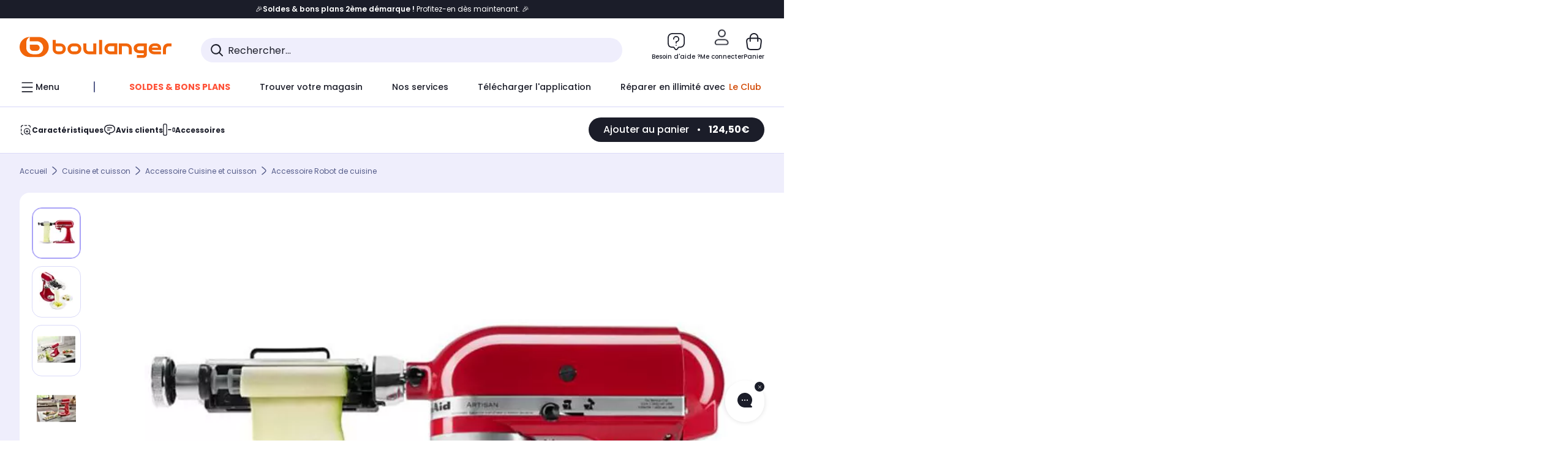

--- FILE ---
content_type: text/javascript;charset=UTF-8
request_url: https://boulanger.scene7.com/is/image/Boulanger/5413184913878_mixed?req=set,json,UTF-8&labelkey=label&id=97091526&handler=s7classics7sdkJSONResponse
body_size: 251
content:
/*jsonp*/s7classics7sdkJSONResponse({"set":{"pv":"1.0","type":"media_set","n":"Boulanger/5413184913878_mixed","item":[{"i":{"n":"Boulanger/5413184913878_h_f_l_0"},"s":{"n":"Boulanger/5413184913878_h_f_l_0"},"dx":"720","dy":"456","iv":"OQ1nd2"},{"i":{"n":"Boulanger/5413184913878_h_f_l_1"},"s":{"n":"Boulanger/5413184913878_h_f_l_1"},"dx":"666","dy":"744","iv":"fXcnF1"},{"i":{"n":"Boulanger/5413184913878_h_z_l_0"},"s":{"n":"Boulanger/5413184913878_h_z_l_0"},"dx":"1010","dy":"701","iv":"Wotnb0"},{"i":{"n":"Boulanger/5413184913878_h_z_l_1"},"s":{"n":"Boulanger/5413184913878_h_z_l_1"},"dx":"1010","dy":"674","iv":"xNEml3"},{"v":{"path":"Boulanger/_media_/286/286d342a-2ca2-416f-a490-0291182b8c32.mp4","dx":"1920","dy":"1080","bitrate":"10157482","id":"Boulanger/5413184913878_v_0","suffix":"mp4"},"i":{"n":"Boulanger/5413184913878_v_0"},"s":{"n":"Boulanger/5413184913878_v_0"},"type":"video","iv":"6oanD1","userdata":[{"Audio_Codec":"AAC LC","Audio_Sample_Rate":"44.1","Number_Audio_Channels":"2","Video_Codec":"AVC","Video_Frame_Rate":"23.976","Video_Length":"29.372"},{"Audio_Codec":"AAC LC","Audio_Sample_Rate":"44.1","Number_Audio_Channels":"2","Video_Codec":"AVC","Video_Frame_Rate":"23.976","Video_Length":"29.372"}]},{"v":{"path":"Boulanger/_media_/109/10995f53-137f-48e4-b061-135493b26acd.mp4","dx":"1920","dy":"1080","bitrate":"9955470","id":"Boulanger/5413184913878_v_1","suffix":"mp4"},"i":{"n":"Boulanger/5413184913878_v_1"},"s":{"n":"Boulanger/5413184913878_v_1"},"type":"video","iv":"HWwmm3","userdata":[{"Audio_Codec":"AAC LC","Audio_Sample_Rate":"44.1","Number_Audio_Channels":"2","Video_Codec":"AVC","Video_Frame_Rate":"24.000","Video_Length":"173.267"},{"Audio_Codec":"AAC LC","Audio_Sample_Rate":"44.1","Number_Audio_Channels":"2","Video_Codec":"AVC","Video_Frame_Rate":"24.000","Video_Length":"173.267"}]}]}},"97091526");

--- FILE ---
content_type: application/javascript
request_url: https://www.boulanger.com/kdDRX9/zxbQwg/Yv5sToH/fhm4s5/pM/V5uGNrrff8DL8pYG5Q/Fl0XSl4/IiAyOWNl/AAIC
body_size: 174214
content:
(function(){if(typeof Array.prototype.entries!=='function'){Object.defineProperty(Array.prototype,'entries',{value:function(){var index=0;const array=this;return {next:function(){if(index<array.length){return {value:[index,array[index++]],done:false};}else{return {done:true};}},[Symbol.iterator]:function(){return this;}};},writable:true,configurable:true});}}());(function(){n0();brg();ffg();var Av=function(dW){try{if(dW!=null&&!qg["isNaN"](dW)){var Cq=qg["parseFloat"](dW);if(!qg["isNaN"](Cq)){return Cq["toFixed"](2);}}}catch(IW){}return -1;};var ln=function(){return ["\x6c\x65\x6e\x67\x74\x68","\x41\x72\x72\x61\x79","\x63\x6f\x6e\x73\x74\x72\x75\x63\x74\x6f\x72","\x6e\x75\x6d\x62\x65\x72"];};var gc=function(XC,dr){return XC!==dr;};var hf=function(){return YS.apply(this,[VH,arguments]);};var Nd=function(dM){var rm=['text','search','url','email','tel','number'];dM=dM["toLowerCase"]();if(rm["indexOf"](dM)!==-1)return 0;else if(dM==='password')return 1;else return 2;};var XH,pz,wG,lU,A,Mw,cV,jg,U0,x0,pB;var zf=function(){Mn=[];};var A7=function(){WW=["6eO <","],3","\n{\n;)}RBZg(3B\x3f7Zc) .]j3Ru#(,Zfr#J","G!5","4\r#4\x40;\"&TH","!\x07v\tR!\x3fY;\"","o","i\t\x40\v","66$\rB","C","E,-&5M",", \tYR","7!1","47DE9","4G;4","\"!4BR8&5M5","rN\x3f6J\bK3\x3f0 \x405TU&-\x07J\fG;\'!7","\x3f\'0\r_R","D-\"\"","6 \rGC-","5<1BO\"7","6CR0.O3 ","(+","\x3f~19*1!","(BC","-(\x3fL:\"-3nU.+\x07H+>\'",")8","-#","","\x40;\'","J><(q:10$BK","+o6s\ttg\f+6/\vo1!4`g\fl68o3q\"\"Apgj _1Lm3!D-X<c.!#tg$\r0d\nvvw#6,9#%2pa:36/\bo5\'RD|\f6;lBsU, +Y\x0020pt<;\x40\x00o#!3uW\x0736+o\x0010rq\v\f6-=o\x07<K\tt\f8\'e#\t\r0yw\f\x00 Y%Un\x07)1o\'!4~I&m36;ot!0{M0B6\vorVIc\f2;!2RL\x00-3;#o!!0rE\'6%o4\x40hR\f#6+6k$\'vp8A%\x00o`*!gIx36+o\vr!!0rr|;6\"\vo<\x3f% pmk\t1`(\n\"vw\f;32+K\x078 !2RL8D;o0>\t10~B\f1#[C=#!0uTx>0G+d\'t2/Z\f#6+c\v*$U_}6+m*r+4pg&1$;;|2g\b\b34\b*\x00!0_N#3\x07pd\b3 _jo#ApG\f343k!c`\b6/\vo2\f0~w3=<\x00Wnq\x07%0pJj>&.1k\x076$Eg\b 6+E=tU3tg\f7<G&\vln9\'fQ35Zo`P0tw\f\x3f+#$0t<(\r^G5X\"Zb}2){\\\x00$Ekhj5V<_w\fF`*eS6+{m=$7D_D\f36I10pe)\'%+x$2)\n+fw\f;32+v+SK//l07Zg35Y\x07\bu69M\f+6owf#;32+v+\b9Ai360J4\'\rBg0\bh:6&RR\f#6+6x0e#\x07P0pl=\x40\x00(o`*%U_}6+{m6)( pg \v%+o\b!gp\b3%+j3\f!0\\$#6,9#%2pa:36,jo/&#Ap^\fB6+T:tUpt\f8334#fo3-\x00yk> \bp~33D5`!0uK;)6+j\x004u!0{M.#6+7Z7\n\r0yw\f9Z\'\r6\vPa6+oe+!0uL36>6)`g\f2$!/\vo2+t\"31Zo\"5.pt.36+o)+!0u\x40)B6+E=!EO6+*\vP4`g\b::!;i&!0pwx636+D;\tp\x07\x3fg\f\x00.xf!0p\t7#6+7Z7#0pgj\x40+o2o01#pg\x07 (Z\v~j2;m\r;p1!>`t\f8e\x00!0\\h#3/!pi\v36 .c\'`p\"4pg&-%;;E4dR\f#%+du!Dsc\f\'a*\vfe}G5/o0\t10cg\fB6+W)t% pbE_=ln-\vh|;%!>l\x00.\bkq\vi(\"<)t\ta(\'#Zg\n.06+\t4gx>*.qwe#\x07S}3=!Gn !4eq\vi5/o2!5\\g\b35/kF:#!0L/j<+YP0pl>=1G+oI`*`O}G\"7m+\t%( pd\bh-=|<9&M/kC+YDVd}3%$v\f\x3f!7kK5/D 1o\'!6\bB\f1!\x00ZUs\f 93|1%`4=5&+8o 92A\t433J77G36YX:b0tg\f+CG+d-r\r0~l5Zo6\'*\vks!,0ot!;zr$i3B\rI:9eG)34\b*\"!0psy=36)\tEk\x3f!7kSi36 z6\']B\b-=kB<>\x3f1]s83\r2\n%Ipg\f3\"oI\')!2y_i36 .c\'`$!0pd!B6+]:#!0fNx#6+1Z/ gt\f)\fx\fuU!cc23\">-o\x078=\\b=\"\vo;0, sI\f31(pg\x00B<S;o!\nUg\f!G^\bo4-8\x3f]p8-+kf!0fRx1G+du!pg;7\x40\x07f).ARK!,(Eot!;cB\x003+i\vc<&H/76+/-6DVd}3->>f &(pw\f[jo3ApB\f1!ZC!c/76+(\vS\x07iw\f9Y`*%U\r6+t\n710sB\f0%jok7u!0wn\b\b30\bx+\nw+pa\r#6+o\x3fo-%0pri36,X5Eg\fl6+i\b{% pe.++w4#gG\r#6+o6o01#pg\x07!Z\v+\x07j2;m:<1!>`t\f8G<\te\x00!0]d\v#3w)pn3\"jo<\r sB\f125Z!)34\ti\f+f#=5v+&&Z7&+wl8,&\v\x3fG|\n0-\vo<!9`g\f2(A&\vlnD\fl\x07f\x07\r\"RH5! _jL pg&DC2\vo=t\x3f0pe7\b*7=`d}3=&\f\x40.:GH3,l9)(pB\f;-W=bcU\f\b34_=~\x3f4##_I\":&+\x40\f\b\"Apg\x07\x3f\x3f;o5e( pg&D2\vo>sUuK,+6o3p\x07;%q\"A3(bt!;KB35\x07\"B<= u6`d)34\x3fxnP\'iw\f-=hG\n=\r10sc|10\r\bo,\x3fZg\n.06+z:9CxR\f#6+4`n4#(j =.!oI`\bh~\x07#(\"/J\'!=\\g\b35/kF:#!0N7<+Y\v0iw\f=,v+*}w\f6+M\b\t)\rpg\f8=2;o:\x40VR\f#6+1F\b4\'J85NY(QP7&+Mm,&#dE\b0o:5Bc_,G\bk!0\\^l5Zo \r*SK)*3&+X7gj6(o<+2, s\f8<\bk)=\f\\B}85&(>o/#>ew\f36n+!;xw$i3+m=c!0kUGF5!0]I:l5Zo(%0sK6+/ J\'!4pg(\x003B\r(C#9sN.7<9\rn2\x00!0Ah}3=#\vGn !2Ri36 3!!0rE|0K+m=a#1!0\f8\'w1!2zp}3=\x00+.(G~3b\v$!0pe!B6+\x00\x3f\x07q.BRt\f3t.\nvPj*a36+o6\x004,Gtw\f(E#.o7\'g\f8$)jo!,pg\x00=+o26\f!0pao5ZoVeA\f36+w\f\rjY","/C<56","3].<%<",",:t","<%-)!^U9\v","$=","%\tc","7!14]C <K\x3f4!7&Co#5","SK$-","5L45\'1","5O35","^S.1","7A+#!\b\x07Tb,-","CI ","~+#,\bPA(+","T\"","950\x00\f\\C#-0#>","\x076B74+",";Z;","3\x408","\x00DI98","7A$++RR$6","6B","!3Ej$4(3A3507\tpS96.",";M5","*3M;\x07+7\vC"," ",":<.|\n rI#73A0","\x3fW+ ","8*","L2%6","","0UI/<R6\t(A<10","1\tEG\x3f<","\v6^61","]O(7\x3f3I6$","k,\"+7",";]*","\x3f<\x3fo2<3Ej$*\x3f\\-","q.8%+\\G>","=8%7!","y><\'-}*10 ","#!)XS ","9]*","^M$<","^\x3f7!#DU","e\"7/M*\x3f6","\x075T\f\x07Ce\"7\t.G1>","[","_","7 XI#\n;I;","Z;(0","E!0","nG/:","\x3f.BC!<7q+>37AC)","\no\x07,$c",")\x07\rGFaklt\x3fT","5\\*","36*~T$>#)A210 ","5EI","!\v(K\x3f-+QsT\".z~2%#h\t","\x07Ed\x3f6(","\"t^9<5\x40","3]141Tu8).K:-\"]","\tO:\x3f5BH+8EA<M)&nu44","S","G35+00RR$/5.]","/","","^2%#,}C#>","9[-","t`KNS","(","M","\x07Ey9<\x07\x3fZ,)","\x07\"K2!5","\'-!","6K:47!sG.2\f","4)","/",",%*1\tT","<\"%3","C_","u\t`","5PR(\rA,=%1","",")K*","M65\'.I","\'*XT ","5\"#EO;<&\x3f","5\\;#!1\"^K(-\x00\tG3906&Cr(*=",".K2","TH>6\x003\v.O","I=<\x00","70TU>","!1","u%6;X;p\"*QuO\x3f<(","\x07\x3fZ6\x3f ","BJ","DH&","A","AJ,-7","-$6 pB)+","&GC9Z","UC;\t6|\x3f$-*","AJ8>",")Y-","7A+#!0",";8)",")93","\t2K=;\r5\"XA#8",">%30CK","2ZO9\x3f\x40","\f5\\370XR","\"!+CC\x3f","GO*8","\x07(","-$%&\v","(A1$","\nTE9","EC>-","BT.=","w","q\x3f\'%,","950hXB","\v9Z7&!\x00\f\\C#-","#!10^R\"-\v\x07H","\n5h\x40M",",","i\x3fT}&X\x3f!\x40&v0,;E2${:4T7",";!3","<^*","$gC\x3f*",">3C;\x3f11T0RR$/"];};var NQ=function(){return YS.apply(this,[s3,arguments]);};var nf=function(hM){return void hM;};var rr=function(){return YS.apply(this,[C3,arguments]);};var Xm=function(VM){if(qg["document"]["cookie"]){try{var mv=qg["document"]["cookie"]["split"]('; ');var rC=null;var zh=null;for(var rq=0;rq<mv["length"];rq++){var Xn=mv[rq];if(Xn["indexOf"](""["concat"](VM,"="))===0){var Fd=Xn["substring"](""["concat"](VM,"=")["length"]);if(Fd["indexOf"]('~')!==-1||qg["decodeURIComponent"](Fd)["indexOf"]('~')!==-1){rC=Fd;}}else if(Xn["startsWith"](""["concat"](VM,"_"))){var bC=Xn["indexOf"]('=');if(bC!==-1){var hn=Xn["substring"](bC+1);if(hn["indexOf"]('~')!==-1||qg["decodeURIComponent"](hn)["indexOf"]('~')!==-1){zh=hn;}}}}if(zh!==null){return zh;}if(rC!==null){return rC;}}catch(v5){return false;}}return false;};var CS=function(dh,nd){return dh&nd;};var dn=function(Mr,dq){return Mr===dq;};var hh=function(){return YS.apply(this,[x1,arguments]);};var bM=function(c7,Kj){return c7^Kj;};var lC=function(){if(qg["Date"]["now"]&&typeof qg["Date"]["now"]()==='number'){return qg["Date"]["now"]();}else{return +new (qg["Date"])();}};var bd=function(){return ["\"\nK","_*1","\t7\f","WZ\v","X/8","$\fQ%)\\$69","W9\v{7\'#\"VC","B\"0\"&kB","7PUP.]CS\\OW;\vK5YQ\"62+C}\fUYW]F","Q\'!\"FC!-]DXWK_K\x0717/I#m0#\"[","N","7P^&","\tSYPXXfV\x00;\"\x40$A0","oM5","AqG\r\x00","e2\f_&,%0","]","%NC/","U]C\rMO8","\b","SC\x07N^ \x00e,T/+6+V","X","I\x07MU1","\'Mb)>NVUZ","2\x07L[SEO","M","{KB1>\t)\vY\x00c$>1b :utCEP^!","^&%07Gu8X","SrZTG\rMO",">\x00A","\vP4\n\blm","COLW7","QX/","3M,2V7*",".QZ.^^ZX^\x40S\x00<\n","X0fXXT","3E0","dNY ","R^IN^&(A-\x00F","\"\f\r\\&1\"","7","\x40&1$/Vb0","$\x00[ \'>1KI)\vH^Y_","","ei$","om(<}{ct","LVDBO.OT\x00&","Q&.41CX2","DTG\x07U^\":\x40","\',KO\b8u",";FI;s/W1>-VM3N","TI","}sT*^SDX\\\rQz+\x00a8\x00G7-#","QXCBO\fLL","\tSK,;\fV\x00\vA*-\x3f","\x00\"\"T\fW1","&C\x40 1\vERD|\rQH\b=Ct,[-","LU\f=A5","\r","!mk4","PYMX","\b#\\y","GKV^.4","\r","E,5gw","","WRI\rO^3\nK.,Q/75*LK7/\vJ^BH","<\t_REBC\nJW\b&NA6\x00F0","TT","^","n\'*\x40","\f","2<S%\x07\x40*441}Y*]GFTN","VC#)UYQeK","!\b\r\x40\x00Q,,","N/\f","S!0$3V","T","JO\x3f",".\']Ob^_\vKk;W","U&6/GA3OuOKF","N\tV","K_*685G","A\"HA7-","#\'!","\n","\fqg55jrxue:|l$*/","UI9UASCu\x40I\b\"<B5\vF*-\x3f","O8\tWu_^G\rWI\b1>\nC.","PI2YtCCX\rMO21\nT4#\v].","\r2A\"\v[5\'#QO4HhP_","/#","C","\x3f\"R","ko,$%V!\bw/\'<&LX","\tPH\b5","(\vX","m$)\'PE8cR\x40PFBO","T!\n","06#*R|2EqD^G-QI ","AKFb","~\x40A_:HhFPX\tNH^&A}","\r]5.","\x00rI/)SYXTIJT","1 M3\x00","\r]2!&Po.","_WBeMk=V4","SW\x00&\v\fV-3\x400+>-","","yIc\v8]-uu+7|\r\f","NT;","%47m[\rSGSC^g^1\nT4\n\v","RX\rBO\tA#,`","FC\tNXBEF\ruZ\r","V%\f[1\'5","DFTO\vKh<\vA3\f\n",":A-56NI","\\PR;\nP96\rS7\'","S)0","\r-","TY_D\r\x40O\b=","TY_I\tW","lK\b","<.Go)","=,CH3\r","RYSC}GO\t","L0*/m.","3M,-[$*%",")HaS]","\nP\x00[ \'\"VM","_;","UTC","_\fh","OWI\x001\"F#1W\"0%!GM\tQREEKS","[0207AD5%\tYGBXE","JU\'7]0\x00","U&6*ED53NXFH|\tON!","4O","\n1","#^&","yp\x00","\vE2\x00s100:`Y;N","/X|&VcjR;","\x40W\b\"\fE2","9K\\32Y","29\"LX0","$2hvdtk",".\v[R","S_BZ\tWX\tJ4","/\v]614\'M[","W.-#:","8~EWGO;J\\3","bHZ\rfI=","\tVe\rrm8\x3fX\v_d (x\rt\f{","1E2 [068-Ex0ND","\t\fI\r].#%*MB","e&=w\nhg<$sggcy<vm6\n49E\"W%%9*HG0SGGCYVM*qWJvtf{\x07_`","/","1RPBY","U\x40\x07\'\x00P)\n7j#jY^)NYEJEN1\nK.GD7;!&MJPQUY]\fNH\x3f\fHbXDF:24,D\f#$\x07^XZCFI\x00&&Q7+>-\nXY&YCCCDHWB74CT6,27KCuLDT^QUA&KE&Q7+>-\x00M)LRYW\n;ZV=E4K]-1%1WO2\n\vbSAT\rtK}X*K. >/\f\\2SCOAOWH\x3f\fHb_\rK3\'>%X\rqELLMX;\r2MPIa7\"&_/_C\nXUEN1\nK.MPI1\'%6PBP8\x07AWC\n\r\x40~^k\"Q7l!1MX)LR^\rS\x00!\"JB&0%:EM\bVRUE\fF]\b<\b3V/\x407;-\x3fDY>UXX^DQ{28DWm40/WI\rq\vPDD\vWR<O^4\tW,$q[A2dO\\H\x07O/A!KF&007M^\f!H|w_EOBO OOG}WS0;\x3f kX/\vHXDMVJc{\x00!\rG\t\x40\"6>1\x00\x00`\vCYb^JU\fX<G9r7-7PE:>]P\nLMX;\r&M\r1n4jY^)NY~HFX|\tB)\vb1-!&PX\tuEJ\\\tONh\bOA.W1#3/GQmF_XXWCVI\x000aUUE1+%\"\x40\x40gK\fJ^3Qf&_&MOo`sj_O)\tTBQ]<M/\vQFo0}&\vW8IEX^3Qf\\7B5\vF*-\x3fcQqR_UZr^VfC\v30>7MX\t-^XB^\tMX=\vCRCDo#l\f\x40F>TDTKF|K4\n\rK3\'xoW8]_VxfHiP5*j0o\x00s3S\\SUZ\r\'\bYhhUWo7x>\v\x00 \fIYUEC\x07M\tzOVl\x00PI70(8PI(RLBHZ\r=E,GUS1%k7\fO1ET^X\x00&\v\f4L\x40&6$1LW$Y\rEBLLC~\fCzO>\'4PM\x00`\x07AWC\n\x40i\vJ#]-b\'k\vW\r;RTBXEBI{B5\vF*-\x3fcFY&JVDMUXFZ4E\b5IQT6,27KCuCGESE_M:YiLBD\"0q.c7_CVOsI&]0\x006To5l.\nu\x07yjwA\nZ%KESaXD\\ed>mAM1BKC\fN\v\\\\%DXR!YP~&3PC2EGS\f\\FSI&]0\x00D}!(4 V/]CSMA]<M/\vYwk6x8y8H^\x00QTpAAV%\f\x40-`\fmDC\v__LMX;\r\f2LTk6}1(_C_^D\x40W \bQ2\vYF++\"m}E+WRC\nFH{J\r=\f\\ 68,L\f\buRJLMX;\r.M\"n$oA\v+\vNZ\fB\x40Q`\bA\b!LB[%js7J^*H\n\v]ZK{E2E/l01E\x00`\fAW]_\rI&J`_a-3)GOWCBNTO1\fHhU04CECRCOLW7E\n:E\"+%j\fX8PDD\vWR<E\r;\vQ-\')7\x00\x00qTLD\v]<M/\vQFj9\x3fk\x00X/KEXH/DJ%K\vW0-=5GtDH_S_\x40EN1\nK.M\r8$5C\x408WHCLA^Mz\vJ#]-j%jY^)NY_JWS=A\b4I\f k,j\vQuVDVUZr\fXMh[0nsKB2YJ\\\tONh\vJ#]-j%oP\v;RTBXETI{A4\v\\c,44IXu\fIYUEC\x07M~J_.M\r1n4oM\rtCAESE_M\x00o\f\\EnW-j>oMJ2BJKWVU&\fJ`)QFo0}&\vW<Y\vYPK<\t\x40\x407`j1GX/QC_IJTzOMiTk`4;GO)RP\fUM:\fS`\vEc\x07#1M^X-YYSCKLIA;CE,S\';q1WB4[\nC\v=\x00H%Val~L\v4\fBYX\x07T\\oP\f\r4\r\v]4b8xPI(RL\x40PFF=\x07pI]-\'kbQ\r;NSG\rWS6P\f\b%K\x40$8x\v+\vNW\fOFG^\r7\nP%^Tk#x8TM}hP\r\n\x00\b4E\r;\f6l~R2H^XDOSQ^\'\r5[%js-GTW\nSG\rWS6D\n3\x00F~\'QI)WYWCMSFW7M\nBhG\rZ1-&aM8DQRBYE\f\n\x40\b4EAW5\tW-&4\'qX/\n\v\fDAWS=CJ}G].2=&VIFYWCMSF;E4w;!43VE3BYWCMA^^\r!\bAV%\f\x40-`l~I^0H_YU\fNF\x000T4M[\x40&6$1L\\8D]EQ*\b\x00Q4\fUay\'\"P\f`CC\r\n\x00\b4EAJ/S/`l~O^)LRJC\vU\\7C\x07K.\x00F -<3NI8\rB_S^6\b\x07})\x00Van2mC^`WGREWR\'\bXV%\f\x40-9\'\"NYg\tVDV\fLUh\bM\x40/\vO>`%+PC\x07W\nU^S^GtE\rb_3.47GHRqZSEB\x07GC&K7GUWm##$O^<[KLWVU&\fJ`:QFo0x8TM}E\\OKT~^Pn\f\rW1#%,Pw\x00QUQGEGQoP^JiF60\x3fcP8YPWEOUMN\r>AAP(Eal~G\nV)DUCSCKLIO \bQ2\v_k0.GX2DT^QUC~ME2DD,+5c\x00/uE\bKI%O^}W_&69,F\f!HNRBDX\\o\bEhW_&69,FR)NXA\rZ5P\rA7E-K3\'1PCuHh_SCFI\x00&$\nAc,>7\\2USSKHJ7FA`\bF+-5a\v\\-QJVDEUK~MM4\x00\vS7-#oP/\r\f_WJWS=A}X7;!&\v^)NYCFO\t=\t^4\r\v]4`}1\fM:WSWCMDQ7C!-7=/\\K+\vN_\fEFBIiP5*}8mFC8UEmEFH>-E-\x00$*l\'\"NYqYSI^UW7h/U1\'%6PBR|WE\\OKTtKKVn\bF+-5~\x00B%DKD=\x07pLU\x40m&4/GK)YC]FDS[;WKVn\bF+-5~\x00X/KC\tQ\\\\<\b\tW0#,PR4YEWEEI!P`\f\n--%cCBP2\bVRUE\bAIO6\bA\'\rW~,$/N\x00\x00tZBXR^LUAE\r;\x40c0l8V^\t_\rBj5^\x00Pr\r4C_1l2\"VO_\nBj5\nSr\r4C_1l7*LM1pXU\f^3fM CB4\x00\v~,!l7y-tFH__BQB$<M%WB619kP\r;RTBXEhI&DR!Y\x40~6 MA\x001H^Y_VXFZ C]0\x00D--#.C\x40RqY[SEOHQ\x00 \nOPn_3.47KC`AQC_IJTr\x07KPi\rZ*17PU53N^SB3XO+!\fGzG\v],6s>\x00s\fSEsPI\x00\vtM&\nWiI\rZ*11G_)B\x07LLMX;\rM\r8+7kV\v+\vND\f^3VfZ;\vKViF60\x3fcP<PBEC4\rG4\f\\al7[\\2\fC_OW7V.E\r\t*$ybK_><$C]ODO\t{DR!YW~o`oL(_C_^DHQH)\v\fVh^R&~%mNI:T\fXL\x40L3\f4Ij047W^}AW]_\rO:70OVn\\&pr^K/HBD_\n\rM\x00>6\nVcr}1\fH3XI&J`\vW\\&:%~LQ\r/HBD_QFCh,Y&Q7+>-mXtNRBDXXM\x00>6\nVcr}\'MBgK\fJKCOVIrMT2\n\r]7;!&H\\4B^REPO\'K2GUI5#=6Gq\tSYPXMQZ>\bYpP*j5o\x00O3HECR^\x07QM)H5\x00CKo!>-DE(]UZTIFH~M\x40)\t^\";\"OIM;BXZ\b/FU \fK2#\f\\ 68,LYq^EvOFI\x00&b5\vF*-\x3f~DY>UXX^AXM\x00 Mb\f\\ 68,LM`EGS^LHWG&C\x00K.\r\x406!%,P8IEX\vI P^9\'\x3f&PM2zBXR^LUCoP^\f2K[02=\"[b0\x40KDD\tN^H{OAn\b\x40(76LO4RBQFO Ck\"Q7l\"&V|2SCOAO\'E.0\x07G4K\nW7#,VC$YxP^DG[zM{\v]7-H\\;BHZ\b/FU \fK2#\f\\ 68,LYtFHFCELO\"\b^k\"Q7l21GM8B^EWDF\x00%T}\f\\ 68,LtNRBDXXd>3M4_\rO>nkZ\x00/HXBHZ\r\n\x07zMT2\n\r]7;!&O\\u\fIYUEC\x07MH)P57*80_YqvEHD\vjO \fK2X&l00[B`\fIYUEC\x07M~OJl\nU[j9\',KHPmW\n_\f\x40J1 M3\x00P\t5##cC8OBIM<A\f\rl\fP\t1\'%6PBP8DUDqTD\rQZ=%Q.\r[,,y1\vg\vYSI^\x40\n:\b\r\fh\f\\ 68,LtNRBDXOO6\rAWD\".$&M^3DCWA\nFME\rlQPo.}aeI8]CYC\bA]I0A\bh\f\\ 68,LY&YCCCDHWS\b!J\rlQPo`%,qX4[LMX;\r\fi\vW77#-\x00w\x3f\x00YTBm\rM^3\fVGjn4mII\t.WZBXR^LUI&DR!Y\x40~\r3)GOuS\fq5] EE2E*,q1\vI^-O__SQ^\'\r%K\vW5\'#0GYq\fIYUEC\x07MzDB/Q\t&l=&LK5QL\x40PXHM|\fThLB[%j\x3fcKBP/CNRBDXOO$\fQ%X7l5,LIM|[CKCOVIrM\x40/\vbr}7_Q\\8DJVZDOuM8CV/F:24~YO3HECR^\x07Q\v~W%CT6,27KCuL_WKR|A6XI7*80\fB%\x07EBP74\rAm\"&LXM+USKR|\t\fJ%XXo69*Q8YPWEOUMN\r>AL)W_&69,FR3DC^\x00JHO36\nVcr}7JEsNNs_^J^|\v\fVZkxoXY;N\x40PXHQ\b<ML)P7`l~^^>]EwEX\nG=C\x00E,\tQF++\"oPV{KUDxPd\x40\bIO!\nG%MHjdwkVD.1Nj\vGEGQ{OW4\n\t\b%7\x3f VE3BLBYC\r_<\b^p^S1b%~VD.DHEOtDQR!6Syn_3.47KCfZEBLLCoP^Pn\x00B&k%+PC\x07}VDVFO CP(\f\n140/_\x004LVBRB-[X\"\nK._G-!%*MBX)CG^P^\x00JHO6\rAi\x40,5q7Z/JN\nBYC]<M/\vYWk\'}-\vW8IEXKFWB7PAP(Ean0mC^`E_OW~EhW_&69,FR3DCXFBIo\fM$EIocp-_J/BJVDDUWS\b!CV9 F1+40\f\x403\rH_\x00Qi\x40NJiS1b8~VD.DHEOtDQR!6\rylD[m!>.R\x40)SY\rXL\x40I=A}X70(MOY/HBD_\n\r\v<\tA\r{\f*l%1[`>VC^XYFSI$DR!YG~- C\x40uUP^\vKw1OJ\b#X #=/\nE\\\fUYW]FoTpDXM&M\fe!x8KJX)UDAX\rU\x07\b|P#\r5] k#&VY3JY_I\tWX\t\x00\baUP\t*$y7JEsNR\x40\rCFER3]\f\n1\'%6PBP8BUPXD\tOW\x00\r=\x00A&b8%\nYY&ZBYC\rK7_MnF *,A8IEXO\x40J3\x00L\f\nbrx>G\x408UQIAWS=CJ%Yw10>1\n/DBP^\rN^&MM4\rG7b2\"VO}NPXD\tOWpDXM&M\rZ*13PIaQ__KOB-=JV%\f\x40-b4kK4][ZHf\x07\x40/\b!\x07\vG36k%WB)SYE\n\x40\x07=KR!YW~69*Q/yYBCC\rP\r7P(HH\t&|ls]8CGAWC\nO\t;MP2<\\708&Qw\x00QUQ_QB-=_4\rAm2#&T\nV2D_VZ]\x07;H,5] `xeX4GDT\\TM\x07;H,5] k*5C^P4WR\fTCO\tHF;KE\fb\x07\vW\")s~!TY_^MNpP^4L_*l%1[`>VEXTRO4\rE,\t\x00~,!we\nEM3P[\n\\\tQ\x00o\\Mn_3.47KCgA\fDT^QUA3C]0\x00DFo#\"PKM/FU\bEBP\f7\vK$X[\\&:%aX4YSI^UJ\x07;H,5] n!jX4TY\\ZFOz\fJYl_3.47G(_C_^D\x40W{\nBhG\rZ1-&aM)DHNFTKI%M\n!\t1\'%6PBR\x3fYV]UOO&A<[Q,,%*LYW\nB^S^^&\nWn\vJ7%mC^gHNRBDX\\oMP9\rk69*Q+\vP\nBYC\rZ5P\n!7*80\fA)SS\vX\rWN<OOP(\f\n-\')73\fD\x07QV\x00>O^}WF:24e^V{BH__BFCoJ\b0UT*,80J(_C_^D\x40W4\f6\v1%+K_^)ErXEXFHO>\b\rC4\rTx0o~]pL\x40PXHF:\n4\x00w-6#*G_+/7\x07^POFER3]\f\n~%jPI(RBYC\rX\x3fA4\x00QWm!>.R\x40)SYT\tEO !\fGiI*&k}3_Q\\>\vHT^\vLMX;\r\f4LT,0y5C^P/WH__BQB$<M%W^&,67JAf\n\n\x07EQ$\f%X\rZ*17PU53N^SBq~\x00\b4E\n4\x00~,!l~XY&]E_\r\rX\x3fA4\f\\x+7k\x00X/K\v\f\rO\"\bJ_6\v,\x3fmC^f9RLX\rWN<M\fY=\x40,5q-G[PNXD\bOW5\f#\rQ+b07VI-KN\rO^3})\x00Vy$$-AX2CC\r\n\x407V.E\rZ*1\'G\x40:\vHR\vJCFI\x00&M\ro040W\x40\vQR\fCFC\x00%U-\')7\x00M`T^EG\rWS6KE\f4\rAm##$Z4\x07Z^/\vJ#]-b4kV\x00tYC]FUI.]Pn\t\\$69j\nX/WHZTDWSHi\v\fVh\x40c\'lsBM3KwCX\tZ{V2^hk\x3fGqM)1Yj\rCOVIrB5\vF*-\x3fcLqR_\x07RM3DP2D\"0q6X+47VIUV3A=F *y7\vW8IEX\\\x07J_A7E\r=WV,,4|PtPlEY\\CF7\fH6\x00QQjl%+GBX3FSKW_\x40O\b=CKhPI1\'%6PBP;RTBXE\v$\f2X\rZ*1}&M:QRXEYSQ^\'\r.\x000>.K_uBZBXR^LUI=A\n\r;\x40c#l7\fM\x00-EDOA]<M/\vYGk6x8Lq^D\v7lPO%7\x3f VE3J_BQ\vZM=A\n\b5Ia691M[RqJC\\\x07J_AbD\ri]-!>-LI)WZBXR^LUI{E2E\r,j#k\v<WW_\x40O\b=CPh\vPI5##cK8IEXX\x40\n \f\fh\f\\ 68,LtZXDS\nH;\x00LhWB1\'\'~V8HMRKFQhP5*\x3fmRC)g\x07k^FW\v\\;A\n.\x00F~v}%WB)SYQBIA&P\f\f2MP.##(\n(_C_^DHWH)V`\vU[o#}6O\\1FZEBDS~O\x40lU_o5}!i\\%Fp\fDT^QUA EJ\n7Bkj76LO4RBQLIIiVJW7\f\rQ+j%mR^+WHXTR\n\x403p_\vW77#-YM;RTBXE\v;\vKhG]-,4 VE3HUY_KJ\\\x00&\riF60\x3fcLY1QJVD^UMZ;\nP/WQ,,\x3f&AX2E\vE\rE]1\nR%1\x00B&n4~V)\x07ESE_M`~]^}\x00Fy\'osAgGB^S^.O\rQ,\t[o>n0~DY>UXXQ^\'\r\f!X1jxmOM6BQC_IJTrK\r;F60\x3fcPYsNVFVU&\fJhPI%-#kY.UCUY\rK7^Pn\vJ7k* C_}Z^P\bP^\nJ4!F\"`8-B+[VB^XAXOO<\bP}WBP1\'0(_^)NYE\tAI\"K2\x00\rG1,soLY1C\x07TWBOH7V.E\r\" #6RXXYCCCDJU\x00$E4\n\v6141cK3xVBPFO);\n\va.\v]3;\x07\"NY.BgTCKGHC~OK\"\fWans\"PO4YTBDX\rC0J%\no`<,FIFGZP^LI\fpAAT,\rT,0<G^4R_\teN\r>;V3\f\\ans4M[FiHPDFu^!\fJ\f\f\nFaxjO.\fRKF<\tA2\x00\rG1,q7\f_2KLDW{DJ\rn\tB/;y7JEq\vNPC\\OWHH/A\n&Q7+>-\n\v/HBD_\n\t\rZ\"\f4\rAo##$WA3OKDUEN1\nK.MPI5##cV\v FN\nMLQB$\f%XW4b%D_/YYuPDBHIbAS\rnF\x00-\x3f7GTuHKRTVFJ\no\bMC%<J7\'\x3f0KCuHkrtvf7G^\'\n<V%\vW1\'#KB2H\fB\fQFU=YAnF##\"OI8Ydd%bh*)<r+=}`k<tFNRXUOFI[7CA45\x40\"/47G^X3Diy{py#f>\x00(-`7<`e`Y QJVDEUM^r\"B3\vW&,\"LZ.B\fFO\"=A8Q4\'3$NRtFU\nYM\rW~&\b\rW)\nae`/9^BQnX\rM_ \b{)\v]akj1W8XXD\x07\r\\&=V!\bF&0y*\fy>+o|suu>fu%\x3f<s\'>~jn#&LH/N\f^FO13I%\x40k+la1!ysico&g~3\x3f<s\'>~j\x3f,%KB1ELDT^QU5r%\v]1x%mTI9NKJ__O\"1A.\x40&0k7\f^3YESCVMN\r>AT5W/W-&>1^^+RSYC_U>OC0K`&,5&PIgES_N\rQ^`J5\tO>\x3f}7\fB%aX\x07NR7CH,M\"[kk}-\n-tD_VBRB\x40\v]<M/\vQ8047W^7A\nI\tP^AdWA4\v\\c!l7\f_3x\v]<M/\vQFj98%\nm/\vE_BkQZzJ\r2\x00\rG1,q7_/`\tKJW_\x40O\b=KPlPI5##cG(P\n\vEVW\rhOJ$\x00[-\'5a$YXPyNY>KEP6\x00_!-=mKX/\vHXDlVW`C-\nP%F,0sEuI[Z\r\n\x403CJl\nU[o#}6w-q\tFU\nZ&_)Q[~j4~G<PBFM^&AS}X\v8+7kmN8\tHS\vU^H \bQ2\vBQ~c`>G\x408JZXDI\vX\\z^Mn^/j4j\v2Y\rK!KJn^6\'xoW8[C^UQZ1PBi^Q\"62+\nXY&EUWF\x07;H,F1;**DQ>LYC]FI^O \bQ2\v_k#l&\f^)NY\'AQ1KEiDD\"kx1GX/AQ__KOB;\vKHi\x40,5q,_Q8IEX_^>~\"JX<\f\\ 68,LqL_W\n\x40\b4EAW4\\$`l~VU\x008ZBX\rWN<M\f4I\vx401BM\bVRUEQT=T%K\r]6#*LK^>\vP[EFPW\b1\bKlHHx047W^%^]SR^J\\<KEPn\\06#6AX/LX\f^F\x40T!Q#\x40m,0.G\\\']G\fUMGp>PbXD-}1PM\ts\fNX[^A  \nI%\v\rAal~LP\fr4\b\fdCj&E\\xH\x3fqcj\nJ]ZFTNAz \f\x00oK\rW06y-\vuE\v\\\x07J_Ab\fI6\x3f>76LO4RJ^\x00QTrS`1\x00B&\x07#1M^X#RAW]C\fZ&\bT4E\r]c&40V^>IESD\x07M\b&\bE\"\t*,\"7CB8D`Y_\n\x07Q_ MK`\x07*641CN8FYY_\x07\tQI\x00+M\fF*\x00F0b<6QXP5\vJRP\n3pB\f0\n)\x40\"6>1Y}\x07YC^^NFzDOB}\t\"n\"~NwA\x00FT\nCDS(<\n\rW+<&dC0\vHX\rPT\r$\b\x07k0]-1yj\fX0fXXT7C`!m6>V^3\rHBM\b5\fK2I:l>0A\\q\rNUOJX\bK2U_~;+C^*\vNRu^D\vVI7\x00]lDKm.0-EY:U\vHBU\'\fA3I<:l!/CX2QN\fSFVH ,A.U~~;\"R\\&8O^Y_\rZ PhG\vW77#-\x00\x00\v)A^Y\vSN[6J5\t78k3\x40g[WB\n_\fh\nX.^o*2yO\x008_DKR[\x00$W/\b0\tCwo70\'J\\:I\rELS\x40Z7MRzA&`4-FJ/HBD_\n\rH=K\r=\x40c}\f_\\)CAFO CB5\vF*-\x3fk\vW8IEX^FBK>KP(\f\n\"066OI)JK\x40\n\x003t_\r7sl7\f_3CEFST& W3Wm!0/Ns\fB^Y\n7\n#\tA&jxxAM8J\v\rUPY\r^6OYV%\f\x40-b%mQX-BJK\nFH{DXV%\f\x40-b76LO4RDQFO CPn\tB/;y7JEq\vNPC\\OWHH/K\r=LQx","3SVRTD\f","#\nY*\'-CN8","FE","0GB","]2\n\nQ,24","2\x07L[SEC\x07M","3F+\'\"*Q\x008__~PY\x00","A3-\x3f0Gx%","lX__^\rQ~7","sCjU","K0\x07]",")PR","T!\rW","H\rWZ","^EYFY\rQ"];};var mn=function(km,jQ){return km+jQ;};var Oh=function(jn){return ~jn;};var Dd=function JS(Pq,HQ){var nQ=JS;while(Pq!=Pg){switch(Pq){case jb:{Pq+=Jw;for(var lh=RW(Tf.length,WC);CW(lh,Pj);lh--){var Lm=gf(RW(mn(lh,kr),g5[RW(g5.length,WC)]),Tn.length);var vM=vS(Tf,lh);var K7=vS(Tn,Lm);I5+=qn(UU,[Xq(CS(Oh(vM),K7),CS(Oh(K7),vM))]);}}break;case IX:{var UM=HQ[jg];hf.Vz=JS(jX,[UM]);while(x5(hf.Vz.length,nb))hf.Vz+=hf.Vz;Pq=Pg;}break;case BN:{Pq+=d0;if(CW(AC,Pj)){do{var vW=gf(RW(mn(AC,EW),g5[RW(g5.length,WC)]),Am.length);var Aq=vS(M9,AC);var Hh=vS(Am,vW);UC+=qn(UU,[CS(Oh(CS(Aq,Hh)),Xq(Aq,Hh))]);AC--;}while(CW(AC,Pj));}}break;case SN:{Pq-=Rw;if(x5(Rv,Fc.length)){do{P5()[Fc[Rv]]=C5(RW(Rv,Lf))?function(){return vh.apply(this,[l1,arguments]);}:function(){var TM=Fc[Rv];return function(VC,rj){var Sj=hf.call(null,VC,rj);P5()[TM]=function(){return Sj;};return Sj;};}();++Rv;}while(x5(Rv,Fc.length));}}break;case Tg:{return YS(bN,[I5]);}break;case MN:{var Tn=mm[P7];var I5=mn([],[]);var Tf=mm[Ff];Pq=jb;}break;case Ct:{return qn(gz,[kf]);}break;case db:{for(var c5=Pj;x5(c5,Bh.length);c5++){var Zf=vS(Bh,c5);var XM=vS(Fn.It,G9++);qm+=qn(UU,[CS(Oh(CS(Zf,XM)),Xq(Zf,XM))]);}return qm;}break;case J0:{Pq=Ct;if(CW(OM,Pj)){do{var gd=gf(RW(mn(OM,n9),g5[RW(g5.length,WC)]),BW.length);var DW=vS(bj,OM);var Qh=vS(BW,gd);kf+=qn(UU,[CS(Oh(CS(DW,Qh)),Xq(DW,Qh))]);OM--;}while(CW(OM,Pj));}}break;case Ep:{var kf=mn([],[]);var bj=pv[cM];Pq=J0;var OM=RW(bj.length,WC);}break;case LX:{Pq-=A0;return Md;}break;case gB:{Pq=Pg;return Nc;}break;case Mg:{var AC=RW(M9.length,WC);Pq=BN;}break;case pb:{return YS(Jt,[UC]);}break;case JU:{var WM=HQ[jg];var Nc=mn([],[]);var MW=RW(WM.length,WC);Pq-=Z;while(CW(MW,Pj)){Nc+=WM[MW];MW--;}}break;case CB:{var Ff=HQ[jg];var kr=HQ[pB];var lr=HQ[x0];Pq+=pw;var Ev=HQ[A];}break;case GE:{Pq-=lU;var YW=HQ[jg];Fn.It=JS(gz,[YW]);while(x5(Fn.It.length,Sn))Fn.It+=Fn.It;}break;case pz:{g5.push(vn);Pq=Pg;f7=function(qc){return JS.apply(this,[IX,arguments]);};YS.apply(null,[VH,[vc,Iq]]);g5.pop();}break;case pg:{Pq-=T3;if(CW(p7,Pj)){do{Y7+=O7[p7];p7--;}while(CW(p7,Pj));}}break;case Jt:{var IQ=HQ[jg];var n9=HQ[pB];var cM=HQ[x0];Pq+=zE;var BW=pv[tQ];}break;case MU:{var UQ=HQ[jg];Pq+=PV;hd.V=JS(Gb,[UQ]);while(x5(hd.V.length,M3))hd.V+=hd.V;}break;case I:{Pq-=Sp;return [nm,TW(wC),TW(WC),WC,Kv,Om,TW(fQ),TW(tW),fQ,Lf,Vv,TW(Jd),TW(Om),tW,TW(sS),sM,mj,TW(tW),TW(Z9),[Pj],TW(Ad),cm,hq,TW(Jd),WC,TW(nm),Om,TW(Vn),TW(Bd),GW,Kv,TW(Bd),Kv,hq,TW(gq),Vv,nm,Kv,TW(GW),fQ,Bd,Kv,TW(cc),Om,Kv,Vn,TW(Vn),TW(Bd),TW(fQ),Kv,TW(GW),WC,TW(WC),TW(fQ),fd,TW(mj),Lf,TW(tW),TW(sM),fQ,Kv,TW(fd),TW(fQ),WC,TW(Bd),cc,[tW],TW(nm),Z5,TW(wC),TW(Vv),b9,TW(Vn),TW(hq),TW(Kv),TW(Kv),PM,TW(mj),fQ,TW(W9),W9,TW(fQ),sd,TW(wd),wC,TW(hS),j5,TW(Lf),TW(HC),TW(Kv),t9,TW(sM),TW(QQ),EQ,nC,wC,TW(Z5),TW(pj),EQ,TW(WC),Pj,TW(Kv),TW(Vn),Z5,TW(k7),sd,Iq,TW(wC),WC,GW,TW(Lf),TW(WC),TW(HC),[Pj],TW(Ad),W9,Vh,TW(Im),tW,fQ,TW(WC),TW(hq),mM,Lf,fQ,TW(Un),WC,Z5,TW(wC),TW(Om),Vn,tW,Vn,hq,TW(fQ),Om,TW(WC),[Vn],WC,TW(Kv),Gr,TW(Gr),Sn,PM,TW(wC),PM,TW(fQ),wC,TW(Z5),TW(Z9),gq,Jd,TW(fQ),WC,TW(tW),TW(Kd),c9,[Om],TW(OQ),mM,fQ,TW(Jd),GW,TW(Uh),Z9,TW(wC),Lf,Bd,TW(cc),Bd,sS,WC,TW(PM),Z5,Vn,TW(NW),J5,TW(Z5),Vn,tW,TW(Vn),hq,TW(Lf),TW(tW),Z5,Kv,TW(Bd),TW(mj),Kv,Om,TW(nC),QQ,TW(hq),fd,TW(Jd),Lf,TW(Er),mj,TW(mj),Pj,Pj,JM,TW(cc),Kv,hq,TW(mj),Bd,TW(PM),hq,[Om],TW(Vv),GW,TW(wW),J5,Bd,TW(Vn),WC,TW(nm),TW(WC),WC,Lf,tW,TW(PM),TW(tW),WC,nm,TW(PM),tW,Bd,mj,TW(fd),wC,Lf,TW(WC),TW(Om),hq,Om,TW(nm),wC,Bd,TW(hq),TW(Vn),fQ,TW(Kv),QQ,TW(Kv),TW(fQ),PM,TW(nm),TW(wW),GW,QQ,TW(hq),TW(cc),TW(nm),WC,TW(Om),hq,Vn,TW(Bd),TW(Jd),Vn,cc,Pj,TW(md),OQ,TW(WC),TW(hq),WC,TW(WC),mj,WC,TW(pj),PM,cc,Jd,Om,TW(Lf),Om,TW(Vn),Lf,[Vn],TW(Vh),qh,t9,TW(cr),TW(WC),hq,hq,TW(cc),wC,Vn,TW(pj),PM,fQ,TW(mj),TW(fQ),Vn,Vn,tW,TW(tW),Kv,Om,TW(NW),Z5,PM,TW(mj),Pj,TW(md),hq,TW(Vn),TW(fQ),TW(sM),[Bd],TW(tW),Kv,TW(Lf),TW(mj),wC,Lf,TW(hq),TW(Iq),Vh,Bd,TW(wC),TW(WC),fQ,TW(Ld),[Bd],[tW],TW(mj),TW(Lf),nm,TW(nm),TW(WC),wd,TW(wC),tW,TW(hq),TW(Vn),Z5,TW(Vq),[Pj],Vn,hq,TW(Z5),Bd,TW(Jd),TW(Vn),[Lf],TW(hq),Bd,TW(Z5),Om,TW(Vn),wC,TW(fQ),Kv,TW(OQ)];}break;case Xw:{return Y7;}break;case Qb:{g5.push(Nj);Y9=function(fC){return JS.apply(this,[HE,arguments]);};Mc.call(null,Ir,TQ,Yd);g5.pop();Pq=Pg;}break;case PV:{Pq+=MU;g5.push(Zn);Mv=function(G5){return JS.apply(this,[MU,arguments]);};hd.apply(null,[Gh,FL,md,jR]);g5.pop();}break;case kN:{Pq=LX;var gO=HQ[jg];var Md=mn([],[]);var Bk=RW(gO.length,WC);if(CW(Bk,Pj)){do{Md+=gO[Bk];Bk--;}while(CW(Bk,Pj));}}break;case Gb:{var UL=HQ[jg];var SO=mn([],[]);for(var YF=RW(UL.length,WC);CW(YF,Pj);YF--){SO+=UL[YF];}return SO;}break;case YX:{var UK=HQ[jg];var WP=HQ[pB];var nL=HQ[x0];var qm=mn([],[]);Pq=db;var G9=gf(RW(UK,g5[RW(g5.length,WC)]),Z5);var Bh=tk[nL];}break;case bz:{Pq=Pg;ET=[[GK,W9,Kv,TW(cc)],[],[Bd,TW(tW),Vn,hq],[A8,TW(PM),PM,TW(nm)],[],[],[TW(Bd),PM,TW(PM)],[fQ,TW(Ld),A8],[Jd,TW(Vn),Bd]];}break;case x0:{g5.push(n6);rk=function(sP){return JS.apply(this,[k0,arguments]);};Pq=Pg;gY(P8,Gr);g5.pop();}break;case Wb:{var EW=HQ[jg];var WT=HQ[pB];var Am=d4[Im];var UC=mn([],[]);Pq=Mg;var M9=d4[WT];}break;case HE:{var qI=HQ[jg];Mc.mp=JS(JU,[qI]);while(x5(Mc.mp.length,RB))Mc.mp+=Mc.mp;Pq=Pg;}break;case jX:{Pq=pg;var O7=HQ[jg];var Y7=mn([],[]);var p7=RW(O7.length,WC);}break;case bN:{var p6=HQ[jg];Fn=function(AO,IK,lA){return JS.apply(this,[YX,arguments]);};return rs(p6);}break;case pB:{g5.push(bA);rs=function(rF){return JS.apply(this,[GE,arguments]);};Pq+=k0;qn.apply(null,[E,[GF,Gr,wW]]);g5.pop();}break;case k0:{Pq+=pB;var c2=HQ[jg];gY.gH=JS(kN,[c2]);while(x5(gY.gH.length,kk))gY.gH+=gY.gH;}break;case gz:{var Hs=HQ[jg];var xs=mn([],[]);Pq=Pg;for(var Bs=RW(Hs.length,WC);CW(Bs,Pj);Bs--){xs+=Hs[Bs];}return xs;}break;case Q0:{var Fc=HQ[jg];f7(Fc[Pj]);Pq-=tw;var Rv=Pj;}break;}}};var YP=function(){if(qg["Date"]["now"]&&typeof qg["Date"]["now"]()==='number'){return qg["Math"]["round"](qg["Date"]["now"]()/1000);}else{return qg["Math"]["round"](+new (qg["Date"])()/1000);}};var TL=function(){return Dd.apply(this,[Q0,arguments]);};var G2=function mK(GP,GR){'use strict';var jD=mK;switch(GP){case Yw:{var lK=GR[jg];var cY=GR[pB];g5.push(rR);var bF=cY[gc(typeof RP()[AT(EA)],mn([],[][[]]))?RP()[AT(Sn)](bA,sM,Bd):RP()[AT(cc)].call(null,BO,Gr,fd)];var k2=cY[BD()[Ok(PM)].call(null,EF,rP,JM,Om,Y8)];var VT=cY[QT()[z4(Un)].apply(null,[Uh,Hj,hq])];var gL=cY[RP()[AT(cm)](SY,cr,G4)];var JP=cY[TD()[m4(Im)].call(null,jA,tY)];var UD=cY[XR()[GZ(Vq)](MO,CD,Uh,Ys)];var qO=cY[RP()[AT(RZ)](Qj,k7,QZ)];var vK=cY[BD()[Ok(wd)].call(null,H6,C5(C5(WC)),Im,nm,Y8)];var Qk;return Qk=TD()[m4(WC)](Zr,p2)[gc(typeof QT()[z4(Uh)],mn([],[][[]]))?QT()[z4(DO)].call(null,t9,MY,kI):QT()[z4(fQ)].call(null,HC,bZ,sK)](lK)[QT()[z4(DO)](mM,MY,kI)](bF,XR()[GZ(HC)].apply(null,[kA,P2,c9,Om]))[dn(typeof QT()[z4(WC)],mn([],[][[]]))?QT()[z4(fQ)](cm,DR,Mk):QT()[z4(DO)].call(null,C5({}),MY,kI)](k2,XR()[GZ(HC)].call(null,kA,P2,x4,GK))[QT()[z4(DO)].call(null,nT,MY,kI)](VT,XR()[GZ(HC)](kA,P2,tD,sS))[QT()[z4(DO)](GW,MY,kI)](gL,XR()[GZ(HC)].call(null,kA,P2,j4,xT))[QT()[z4(DO)](C5(C5({})),MY,kI)](JP,XR()[GZ(HC)].apply(null,[kA,P2,C5(C5(Pj)),Vh]))[QT()[z4(DO)](nC,MY,kI)](UD,XR()[GZ(HC)].call(null,kA,P2,jR,cc))[QT()[z4(DO)].apply(null,[Pj,MY,kI])](qO,XR()[GZ(HC)](kA,P2,Z9,wW))[QT()[z4(DO)].apply(null,[tW,MY,kI])](vK,LR()[KL(hq)].call(null,WC,sS,dI,zI)),g5.pop(),Qk;}break;case VH:{var fI=C5(C5(jg));g5.push(HZ);try{var pI=g5.length;var LD=C5(pB);if(qg[XR()[GZ(wC)].apply(null,[Vh,bL,QQ,C5(C5(Pj))])][LR()[KL(PM)].call(null,Jd,Ir,dI,sT)]){qg[dn(typeof XR()[GZ(GW)],'undefined')?XR()[GZ(mj)].call(null,PM,MO,KR,hq):XR()[GZ(wC)](Vh,bL,C5(C5({})),Vv)][LR()[KL(PM)].call(null,Jd,wd,dI,sT)][RP()[AT(OL)](Q9,vc,sd)](TD()[m4(xT)](QO,WO),P5()[k4(S2)](P7,b6));qg[XR()[GZ(wC)].call(null,Vh,bL,C5(C5(WC)),sd)][LR()[KL(PM)].call(null,Jd,j5,dI,sT)][P5()[k4(Un)](PM,TY)](TD()[m4(xT)].call(null,QO,WO));fI=C5(C5({}));}}catch(w6){g5.splice(RW(pI,WC),Infinity,HZ);}var dP;return g5.pop(),dP=fI,dP;}break;case z3:{g5.push(OI);var MR=XR()[GZ(lO)](sS,AY,nC,W9);var JD=gc(typeof TD()[m4(fQ)],'undefined')?TD()[m4(T9)].call(null,sC,EP):TD()[m4(Kv)].apply(null,[jT,SP]);for(var mI=Pj;x5(mI,cL[NW]);mI++)MR+=JD[P5()[k4(WC)](k7,cv)](qg[QT()[z4(Jd)](fD,tR,wC)][QT()[z4(EA)](KR,C6,Z5)](v8(qg[QT()[z4(Jd)].call(null,kk,tR,wC)][RP()[AT(Iq)].call(null,FN,Er,Gr)](),JD[dn(typeof QT()[z4(Lf)],'undefined')?QT()[z4(fQ)](ws,YK,kT):QT()[z4(Pj)](EQ,sQ,bZ)])));var qk;return g5.pop(),qk=MR,qk;}break;case Rz:{var AR=GR[jg];g5.push(PY);var dk=QT()[z4(SD)](j5,bW,GW);try{var gK=g5.length;var fZ=C5(pB);if(AR[P5()[k4(md)].call(null,I4,kL)][gc(typeof BD()[Ok(PM)],'undefined')?BD()[Ok(x4)].call(null,Ck,Vn,vc,Jd,HP):BD()[Ok(mj)].apply(null,[YA,k7,sM,t8,mj])]){var nP=AR[P5()[k4(md)].call(null,I4,kL)][BD()[Ok(x4)](Ck,wW,T9,Jd,HP)][hs()[N4(Z5)].call(null,C5(C5(WC)),tW,EA,KP,KR,kI)]();var UT;return g5.pop(),UT=nP,UT;}else{var V8;return g5.pop(),V8=dk,V8;}}catch(AI){g5.splice(RW(gK,WC),Infinity,PY);var SI;return g5.pop(),SI=dk,SI;}g5.pop();}break;case Bt:{var hA=GR[jg];g5.push(vF);var xR=QT()[z4(ws)](C5(C5({})),pY,Ad);var kK=QT()[z4(ws)].apply(null,[p2,pY,Ad]);if(hA[XR()[GZ(Jd)](ID,FW,C5({}),C5(C5([])))]){var OR=hA[XR()[GZ(Jd)].apply(null,[ID,FW,sM,DO])][dn(typeof hs()[N4(Pj)],mn(TD()[m4(WC)](EN,p2),[][[]]))?hs()[N4(Lf)].apply(null,[C5(C5(Pj)),Xk,Lf,KD,hF,QQ]):hs()[N4(Ld)](Kv,wC,fD,z6,T9,WO)](XR()[GZ(nO)](mM,Th,CR,cm));var wF=OR[hs()[N4(DO)](Om,GW,lO,GD,Un,MO)](DK()[pT(Z5)](rD,cW,hq,NW));if(wF){var JY=wF[gc(typeof P5()[k4(vn)],'undefined')?P5()[k4(ws)](c9,mf):P5()[k4(Lf)].call(null,S4,qF)](BD()[Ok(sS)](Pj,vc,b9,Ld,Us));if(JY){xR=wF[gc(typeof XR()[GZ(KZ)],mn([],[][[]]))?XR()[GZ(Gr)](mY,Kf,kk,nC):XR()[GZ(mj)](FO,OP,Gr,C5([]))](JY[QT()[z4(YL)].apply(null,[qh,L3,fD])]);kK=wF[XR()[GZ(Gr)].apply(null,[mY,Kf,j5,C5([])])](JY[BD()[Ok(sd)](Z8,QQ,fD,sS,AL)]);}}}var WA;return WA=vh(tN,[DK()[pT(QQ)].call(null,hF,cW,fQ,Iq),xR,RP()[AT(Er)].apply(null,[Gf,Vh,YL]),kK]),g5.pop(),WA;}break;case U0:{var zT=GR[jg];var tF;g5.push(lY);return tF=C5(C5(zT[P5()[k4(md)](I4,U4)]))&&C5(C5(zT[P5()[k4(md)](I4,U4)][P5()[k4(Ad)](wP,zL)]))&&zT[P5()[k4(md)].call(null,I4,U4)][P5()[k4(Ad)](wP,zL)][Pj]&&dn(zT[P5()[k4(md)](I4,U4)][P5()[k4(Ad)](wP,zL)][Pj][hs()[N4(Z5)](C5(C5([])),tW,C5({}),VF,nT,kI)](),LR()[KL(sd)].call(null,nm,wC,rR,Yk))?P5()[k4(Pj)].call(null,Kv,mL):RP()[AT(WC)](O9,CR,KZ),g5.pop(),tF;}break;case bX:{var n8=GR[jg];g5.push(FZ);var X6=n8[P5()[k4(md)].call(null,I4,rA)][XR()[GZ(kk)].call(null,nm,vZ,fQ,rP)];if(X6){var lk=X6[gc(typeof hs()[N4(Z5)],mn([],[][[]]))?hs()[N4(Z5)](T9,tW,C5(C5({})),gs,RZ,kI):hs()[N4(Lf)].apply(null,[mM,Z2,b9,LP,b9,GK])]();var j2;return g5.pop(),j2=lk,j2;}else{var qD;return qD=QT()[z4(SD)](C5(C5(Pj)),W2,GW),g5.pop(),qD;}g5.pop();}break;case Vg:{g5.push(vc);throw new (qg[QT()[z4(sM)].apply(null,[Om,rZ,NZ])])(m8()[NK(nm)](zA,QQ,Hk,j4));}break;case dH:{var CL=GR[jg];g5.push(IL);if(gc(typeof qg[TD()[m4(tW)].apply(null,[EN,KY])],hs()[N4(Pj)].call(null,c9,Kv,MP,tK,YL,LK))&&z8(CL[qg[TD()[m4(tW)].apply(null,[EN,KY])][RP()[AT(qh)](s7,C5({}),cs)]],null)||z8(CL[BD()[Ok(Kv)](kI,W9,cc,GW,Ik)],null)){var vD;return vD=qg[TD()[m4(Bd)](IC,ZF)][P5()[k4(Im)](EQ,Jm)](CL),g5.pop(),vD;}g5.pop();}break;case MX:{var VA=GR[jg];var V4=GR[pB];g5.push(CZ);if(CF(V4,null)||HO(V4,VA[QT()[z4(Pj)](fQ,hr,bZ)]))V4=VA[QT()[z4(Pj)](GW,hr,bZ)];for(var N2=Pj,LI=new (qg[TD()[m4(Bd)].call(null,Gm,ZF)])(V4);x5(N2,V4);N2++)LI[N2]=VA[N2];var Q6;return g5.pop(),Q6=LI,Q6;}break;case CB:{var Q8=GR[jg];g5.push(A8);var mA=TD()[m4(WC)](bk,p2);var jK=TD()[m4(WC)](bk,p2);var m6=hs()[N4(W9)](j4,NW,YL,RF,Kv,QZ);var f8=[];try{var l9=g5.length;var jF=C5(pB);try{mA=Q8[dn(typeof P5()[k4(Lf)],mn('',[][[]]))?P5()[k4(Lf)].apply(null,[WR,M4]):P5()[k4(tD)].apply(null,[NZ,H6])];}catch(O8){g5.splice(RW(l9,WC),Infinity,A8);if(O8[RP()[AT(Jd)](QY,C5(C5([])),O2)][RP()[AT(KR)].call(null,dY,A8,Kd)](m6)){mA=dn(typeof BD()[Ok(wd)],mn([],[][[]]))?BD()[Ok(mj)](s9,C5(C5({})),ws,CK,N8):BD()[Ok(qh)](Z8,k7,A8,WC,RF);}}var cA=qg[QT()[z4(Jd)].call(null,Ys,WL,wC)][QT()[z4(EA)].call(null,NW,k8,Z5)](v8(qg[QT()[z4(Jd)](hS,WL,wC)][RP()[AT(Iq)](Us,mj,Gr)](),jA))[dn(typeof hs()[N4(Bd)],mn(TD()[m4(WC)].apply(null,[bk,p2]),[][[]]))?hs()[N4(Lf)](KZ,f4,C5(C5({})),n4,Gr,QK):hs()[N4(Z5)](Iq,tW,C5(C5(WC)),XA,nO,kI)]();Q8[dn(typeof P5()[k4(Ld)],mn([],[][[]]))?P5()[k4(Lf)](GY,rL):P5()[k4(tD)].call(null,NZ,H6)]=cA;jK=gc(Q8[P5()[k4(tD)](NZ,H6)],cA);f8=[vh(tN,[P5()[k4(Om)](Jd,SL),mA]),vh(tN,[P5()[k4(Vn)](OT,LT),CS(jK,cL[wd])[dn(typeof hs()[N4(Lf)],'undefined')?hs()[N4(Lf)].call(null,wd,Ss,Vn,Im,Ys,I8):hs()[N4(Z5)](KZ,tW,Lf,XA,x4,kI)]()])];var JF;return g5.pop(),JF=f8,JF;}catch(FK){g5.splice(RW(l9,WC),Infinity,A8);f8=[vh(tN,[P5()[k4(Om)](Jd,SL),mA]),vh(tN,[P5()[k4(Vn)](OT,LT),jK])];}var mP;return g5.pop(),mP=f8,mP;}break;case Wb:{var KI=GR[jg];g5.push(JA);var IP=dn(typeof QT()[z4(j4)],mn('',[][[]]))?QT()[z4(fQ)].apply(null,[Kd,gT,ZK]):QT()[z4(SD)].call(null,C5(WC),mf,GW);var AD=dn(typeof QT()[z4(IO)],'undefined')?QT()[z4(fQ)](k7,LL,RZ):QT()[z4(SD)](t9,mf,GW);var pP=new (qg[RP()[AT(Vv)](Cr,Z9,x8)])(new (qg[RP()[AT(Vv)](Cr,Kd,x8)])(D8()[c4(sS)](K8,CR,Gr,t4)));try{var FY=g5.length;var gR=C5(pB);if(C5(C5(qg[XR()[GZ(wC)].call(null,Vh,tj,Vq,C5(C5({})))][P5()[k4(hq)](O2,cF)]))&&C5(C5(qg[XR()[GZ(wC)](Vh,tj,t9,C5([]))][P5()[k4(hq)](O2,cF)][QT()[z4(vc)](hF,Iv,mY)]))){var HT=qg[P5()[k4(hq)](O2,cF)][QT()[z4(vc)](C5(C5([])),Iv,mY)](qg[QT()[z4(hF)](j4,NF,pD)][TD()[m4(Vn)](zd,GW)],RP()[AT(gq)](TT,C5(WC),kI));if(HT){IP=pP[P5()[k4(S2)](P7,En)](HT[P5()[k4(Om)](Jd,mq)][gc(typeof hs()[N4(sd)],'undefined')?hs()[N4(Z5)].call(null,Ir,tW,C5([]),lL,fd,kI):hs()[N4(Lf)].apply(null,[Vv,F8,fQ,AA,Vn,NF])]());}}AD=gc(qg[XR()[GZ(wC)].call(null,Vh,tj,Om,gq)],KI);}catch(b4){g5.splice(RW(FY,WC),Infinity,JA);IP=dn(typeof P5()[k4(tW)],'undefined')?P5()[k4(Lf)](NL,H6):P5()[k4(gq)](Yd,z5);AD=P5()[k4(gq)](Yd,z5);}var nK=mn(IP,RO(AD,cL[wd]))[hs()[N4(Z5)].call(null,qh,tW,Ld,lL,WC,kI)]();var RK;return g5.pop(),RK=nK,RK;}break;case ww:{g5.push(DF);var UF=qg[P5()[k4(hq)].apply(null,[O2,w7])][gc(typeof XR()[GZ(FR)],mn([],[][[]]))?XR()[GZ(F2)].call(null,qh,tr,C5(C5([])),Ir):XR()[GZ(mj)](D4,z6,sS,j4)]?qg[P5()[k4(hq)](O2,w7)][dn(typeof hs()[N4(qh)],'undefined')?hs()[N4(Lf)](KZ,WL,Un,H6,c9,Os):hs()[N4(QQ)](Z5,mj,Vh,qF,Om,CZ)](qg[P5()[k4(hq)].apply(null,[O2,w7])][XR()[GZ(F2)](qh,tr,wd,KZ)](qg[P5()[k4(md)](I4,fs)]))[QT()[z4(sd)].apply(null,[Jd,Em,Un])](XR()[GZ(HC)](kA,vf,Kv,J5)):TD()[m4(WC)](lv,p2);var CT;return g5.pop(),CT=UF,CT;}break;case p1:{g5.push(XP);var qT=QT()[z4(SD)](hF,Rk,GW);try{var lI=g5.length;var TA=C5(C5(jg));if(qg[P5()[k4(md)](I4,qs)]&&qg[P5()[k4(md)](I4,qs)][gc(typeof QT()[z4(Ys)],mn('',[][[]]))?QT()[z4(Gr)].apply(null,[hF,tK,Ts]):QT()[z4(fQ)].call(null,C5([]),Z9,vP)]&&qg[P5()[k4(md)].apply(null,[I4,qs])][QT()[z4(Gr)](C5(C5([])),tK,Ts)][RP()[AT(hS)].call(null,g6,wW,rP)]){var BY=qg[P5()[k4(md)].apply(null,[I4,qs])][QT()[z4(Gr)](Ir,tK,Ts)][RP()[AT(hS)].apply(null,[g6,C5({}),rP])][dn(typeof hs()[N4(sS)],mn(TD()[m4(WC)](AL,p2),[][[]]))?hs()[N4(Lf)](Vn,r8,A8,vI,JM,gA):hs()[N4(Z5)](C5(C5({})),tW,Z8,d8,Sn,kI)]();var WY;return g5.pop(),WY=BY,WY;}else{var F4;return g5.pop(),F4=qT,F4;}}catch(kD){g5.splice(RW(lI,WC),Infinity,XP);var s8;return g5.pop(),s8=qT,s8;}g5.pop();}break;case GE:{g5.push(wT);var D9=QT()[z4(SD)].apply(null,[GK,tq,GW]);try{var WF=g5.length;var SF=C5(C5(jg));if(qg[P5()[k4(md)].apply(null,[I4,PK])][gc(typeof P5()[k4(sM)],'undefined')?P5()[k4(Ad)].call(null,wP,Kr):P5()[k4(Lf)](j8,fP)]&&qg[P5()[k4(md)](I4,PK)][P5()[k4(Ad)](wP,Kr)][Pj]&&qg[P5()[k4(md)].apply(null,[I4,PK])][P5()[k4(Ad)](wP,Kr)][Pj][Pj]&&qg[P5()[k4(md)](I4,PK)][dn(typeof P5()[k4(S2)],mn([],[][[]]))?P5()[k4(Lf)](zs,d6):P5()[k4(Ad)](wP,Kr)][Pj][xz[XR()[GZ(sS)](J5,SH,fd,C5(C5([])))]()][BD()[Ok(W9)].call(null,nm,HC,sS,wC,I2)]){var AK=dn(qg[dn(typeof P5()[k4(cr)],'undefined')?P5()[k4(Lf)].apply(null,[c6,ZP]):P5()[k4(md)](I4,PK)][P5()[k4(Ad)].call(null,wP,Kr)][Pj][cL[sS]][BD()[Ok(W9)](nm,EQ,nk,wC,I2)],qg[P5()[k4(md)](I4,PK)][P5()[k4(Ad)].call(null,wP,Kr)][Pj]);var Ps=AK?P5()[k4(Pj)].apply(null,[Kv,W8]):RP()[AT(WC)](SC,nk,KZ);var fY;return g5.pop(),fY=Ps,fY;}else{var P9;return g5.pop(),P9=D9,P9;}}catch(Pk){g5.splice(RW(WF,WC),Infinity,wT);var l4;return g5.pop(),l4=D9,l4;}g5.pop();}break;case E3:{g5.push(jR);var LA=QT()[z4(SD)].call(null,j4,OA,GW);if(qg[dn(typeof P5()[k4(md)],'undefined')?P5()[k4(Lf)].call(null,mO,UO):P5()[k4(md)].apply(null,[I4,lO])]&&qg[P5()[k4(md)].call(null,I4,lO)][gc(typeof P5()[k4(S2)],mn('',[][[]]))?P5()[k4(Ad)](wP,Lk):P5()[k4(Lf)](GD,SR)]&&qg[P5()[k4(md)](I4,lO)][P5()[k4(Ad)](wP,Lk)][dn(typeof RP()[AT(Iq)],mn([],[][[]]))?RP()[AT(cc)].apply(null,[EA,mj,PK]):RP()[AT(Un)].apply(null,[R8,pj,ID])]){var ck=qg[dn(typeof P5()[k4(A8)],mn('',[][[]]))?P5()[k4(Lf)].call(null,z2,fP):P5()[k4(md)].call(null,I4,lO)][P5()[k4(Ad)].apply(null,[wP,Lk])][RP()[AT(Un)](R8,j4,ID)];try{var UI=g5.length;var FF=C5([]);var sF=qg[gc(typeof QT()[z4(OQ)],mn([],[][[]]))?QT()[z4(Jd)](ED,r8,wC):QT()[z4(fQ)](cc,L4,mZ)][QT()[z4(EA)].apply(null,[tD,tI,Z5])](v8(qg[gc(typeof QT()[z4(Ir)],mn('',[][[]]))?QT()[z4(Jd)](Iq,r8,wC):QT()[z4(fQ)](QQ,HL,HD)][RP()[AT(Iq)](z6,KZ,Gr)](),jA))[hs()[N4(Z5)].call(null,C5({}),tW,C5([]),Gs,sM,kI)]();qg[P5()[k4(md)].call(null,I4,lO)][gc(typeof P5()[k4(EA)],mn([],[][[]]))?P5()[k4(Ad)].call(null,wP,Lk):P5()[k4(Lf)].apply(null,[sd,OZ])][RP()[AT(Un)].call(null,R8,Vh,ID)]=sF;var SK=dn(qg[P5()[k4(md)](I4,lO)][P5()[k4(Ad)](wP,Lk)][RP()[AT(Un)](R8,nk,ID)],sF);var dD=SK?P5()[k4(Pj)](Kv,kO):RP()[AT(WC)](rI,Vv,KZ);qg[P5()[k4(md)](I4,lO)][P5()[k4(Ad)](wP,Lk)][RP()[AT(Un)](R8,YL,ID)]=ck;var v4;return g5.pop(),v4=dD,v4;}catch(NP){g5.splice(RW(UI,WC),Infinity,jR);if(gc(qg[P5()[k4(md)](I4,lO)][P5()[k4(Ad)](wP,Lk)][RP()[AT(Un)](R8,A8,ID)],ck)){qg[P5()[k4(md)](I4,lO)][dn(typeof P5()[k4(wC)],mn([],[][[]]))?P5()[k4(Lf)](Jk,Ak):P5()[k4(Ad)](wP,Lk)][RP()[AT(Un)](R8,j5,ID)]=ck;}var HA;return g5.pop(),HA=LA,HA;}}else{var B6;return g5.pop(),B6=LA,B6;}g5.pop();}break;case CV:{g5.push(qP);var h8=QT()[z4(SD)].call(null,NW,Sd,GW);try{var cT=g5.length;var pk=C5(C5(jg));if(qg[P5()[k4(md)](I4,GA)][P5()[k4(Ad)](wP,ZC)]&&qg[P5()[k4(md)].apply(null,[I4,GA])][P5()[k4(Ad)].apply(null,[wP,ZC])][Pj]){var hZ=dn(qg[P5()[k4(md)].apply(null,[I4,GA])][P5()[k4(Ad)].apply(null,[wP,ZC])][QT()[z4(kk)](hS,TC,Im)](cL[A8]),qg[P5()[k4(md)](I4,GA)][P5()[k4(Ad)](wP,ZC)][Pj]);var SA=hZ?P5()[k4(Pj)].apply(null,[Kv,bI]):RP()[AT(WC)].call(null,ld,EQ,KZ);var UZ;return g5.pop(),UZ=SA,UZ;}else{var H8;return g5.pop(),H8=h8,H8;}}catch(x6){g5.splice(RW(cT,WC),Infinity,qP);var PO;return g5.pop(),PO=h8,PO;}g5.pop();}break;case hG:{g5.push(q4);try{var l8=g5.length;var JL=C5({});var ZT=Pj;var V2=qg[P5()[k4(hq)](O2,pL)][QT()[z4(vc)].call(null,RZ,E5,mY)](qg[QT()[z4(c9)](cc,rf,II)][gc(typeof TD()[m4(vn)],mn('',[][[]]))?TD()[m4(Vn)].apply(null,[g7,GW]):TD()[m4(Kv)](Y4,wY)],TD()[m4(Gr)](dO,XA));if(V2){ZT++;C5(C5(V2[dn(typeof P5()[k4(GK)],'undefined')?P5()[k4(Lf)](ks,Vk):P5()[k4(Om)].apply(null,[Jd,bS])]))&&HO(V2[P5()[k4(Om)].call(null,Jd,bS)][hs()[N4(Z5)](QQ,tW,C5(Pj),YD,A8,kI)]()[TD()[m4(j5)](Of,qZ)](LR()[KL(DO)](wd,k7,JI,Zk)),TW(WC))&&ZT++;}var hI=ZT[hs()[N4(Z5)](J5,tW,NW,YD,j5,kI)]();var BA;return g5.pop(),BA=hI,BA;}catch(c8){g5.splice(RW(l8,WC),Infinity,q4);var sI;return sI=QT()[z4(SD)].call(null,nO,Jv,GW),g5.pop(),sI;}g5.pop();}break;case vp:{g5.push(xA);if(qg[dn(typeof XR()[GZ(Vh)],mn('',[][[]]))?XR()[GZ(mj)](Zs,b9,KR,fQ):XR()[GZ(wC)](Vh,ZI,sd,nO)][QT()[z4(hF)](Ys,Is,pD)]){if(qg[P5()[k4(hq)](O2,g8)][QT()[z4(vc)].call(null,CR,Dj,mY)](qg[XR()[GZ(wC)](Vh,ZI,JM,C5(C5({})))][QT()[z4(hF)].apply(null,[FR,Is,pD])][TD()[m4(Vn)](MB,GW)],QT()[z4(pD)](GK,nq,E8))){var sO;return sO=P5()[k4(Pj)].call(null,Kv,fL),g5.pop(),sO;}var U2;return U2=P5()[k4(gq)].apply(null,[Yd,RD]),g5.pop(),U2;}var j6;return j6=gc(typeof QT()[z4(DO)],mn('',[][[]]))?QT()[z4(SD)].apply(null,[Iq,G6,GW]):QT()[z4(fQ)](ED,sZ,G8),g5.pop(),j6;}break;case X3:{g5.push(UY);var OK;return OK=C5(P4(TD()[m4(Vn)](Cv,GW),qg[XR()[GZ(wC)](Vh,Nh,rP,cm)][gc(typeof XR()[GZ(Z9)],mn('',[][[]]))?XR()[GZ(c9)](PM,rQ,EA,Lf):XR()[GZ(mj)](bk,RR,pj,sM)][P5()[k4(fD)].call(null,mY,QM)][m8()[NK(Z5)].call(null,N7,wW,fQ,HZ)])||P4(TD()[m4(Vn)](Cv,GW),qg[XR()[GZ(wC)].apply(null,[Vh,Nh,k7,QQ])][XR()[GZ(c9)](PM,rQ,Bd,SD)][dn(typeof P5()[k4(qh)],mn([],[][[]]))?P5()[k4(Lf)].call(null,PF,rY):P5()[k4(fD)](mY,QM)][gc(typeof QT()[z4(MP)],mn('',[][[]]))?QT()[z4(Z8)](C5(C5(WC)),Rd,x4):QT()[z4(fQ)].call(null,hF,FI,wI)])),g5.pop(),OK;}break;case cN:{g5.push(f2);try{var r6=g5.length;var WZ=C5(pB);var A4=new (qg[XR()[GZ(wC)](Vh,nW,x4,vn)][XR()[GZ(c9)].apply(null,[PM,b5,fD,C5(C5(WC))])][P5()[k4(fD)](mY,fh)][dn(typeof m8()[NK(WC)],'undefined')?m8()[NK(WC)](ZD,t9,NA,QF):m8()[NK(Z5)].call(null,AA,vc,fQ,HZ)])();var tO=new (qg[XR()[GZ(wC)].call(null,Vh,nW,ED,cc)][XR()[GZ(c9)](PM,b5,Bd,Im)][P5()[k4(fD)].apply(null,[mY,fh])][QT()[z4(Z8)].apply(null,[ED,Cf,x4])])();var YR;return g5.pop(),YR=C5(C5(jg)),YR;}catch(V6){g5.splice(RW(r6,WC),Infinity,f2);var NY;return NY=dn(V6[XR()[GZ(Om)].apply(null,[j4,nq,C5(WC),Sn])][XR()[GZ(wd)](cr,nS,FR,vn)],QT()[z4(sM)].call(null,b9,kv,NZ)),g5.pop(),NY;}g5.pop();}break;case rw:{g5.push(ER);if(C5(qg[dn(typeof XR()[GZ(OQ)],'undefined')?XR()[GZ(mj)](LZ,Z9,GW,F2):XR()[GZ(wC)](Vh,zO,A8,C5({}))][P5()[k4(vc)](lO,YY)])){var g2=dn(typeof qg[XR()[GZ(wC)](Vh,zO,T9,HC)][DK()[pT(wd)].call(null,HR,YT,Z5,vn)],dn(typeof hs()[N4(fd)],mn([],[][[]]))?hs()[N4(Lf)].call(null,NW,DL,Iq,UA,T9,HF):hs()[N4(Pj)](Ad,Kv,C5(C5([])),EK,QL,LK))?dn(typeof P5()[k4(Uh)],mn('',[][[]]))?P5()[k4(Lf)](nF,M4):P5()[k4(Pj)](Kv,MD):P5()[k4(gq)](Yd,zD);var zF;return g5.pop(),zF=g2,zF;}var GL;return GL=QT()[z4(SD)].apply(null,[T9,DI,GW]),g5.pop(),GL;}break;case IN:{g5.push(zP);var fT=dn(typeof XR()[GZ(ws)],mn([],[][[]]))?XR()[GZ(mj)].call(null,MY,qR,GK,Bd):XR()[GZ(PM)].call(null,rP,Z1,C5(C5({})),QQ);var W4=C5({});try{var nA=g5.length;var g4=C5(C5(jg));var sA=Pj;try{var s4=qg[TD()[m4(kk)](vT,H6)][TD()[m4(Vn)].call(null,Jh,GW)][hs()[N4(Z5)].apply(null,[EQ,tW,QL,ls,tD,kI])];qg[P5()[k4(hq)].apply(null,[O2,HK])][P5()[k4(GW)](EA,Sm)](s4)[hs()[N4(Z5)](nm,tW,mM,ls,F2,kI)]();}catch(lR){g5.splice(RW(nA,WC),Infinity,zP);if(lR[P5()[k4(hF)](cK,CU)]&&dn(typeof lR[dn(typeof P5()[k4(nO)],mn('',[][[]]))?P5()[k4(Lf)].apply(null,[XZ,qA]):P5()[k4(hF)](cK,CU)],TD()[m4(Jd)].call(null,Dm,IZ))){lR[P5()[k4(hF)](cK,CU)][XR()[GZ(sd)].apply(null,[zA,I8,xT,Ys])](TD()[m4(c9)].call(null,fP,LK))[DK()[pT(Vn)](bP,X4,Lf,CR)](function(RL){g5.push(Uh);if(RL[RP()[AT(KR)].call(null,p8,JM,Kd)](QT()[z4(nk)].call(null,A8,cR,nT))){W4=C5(jg);}if(RL[gc(typeof RP()[AT(nO)],mn([],[][[]]))?RP()[AT(KR)].call(null,p8,C5(C5([])),Kd):RP()[AT(cc)](Is,tD,ZO)](TD()[m4(pD)](TK,fD))){sA++;}g5.pop();});}}fT=dn(sA,mj)||W4?P5()[k4(Pj)](Kv,fK):RP()[AT(WC)](kC,YL,KZ);}catch(hY){g5.splice(RW(nA,WC),Infinity,zP);fT=hs()[N4(hq)].apply(null,[Sn,WC,Lf,NI,nC,Ld]);}var IF;return g5.pop(),IF=fT,IF;}break;}};var CF=function(Wk,HI){return Wk==HI;};var PT=function wD(GO,VK){var CY=wD;var TF=nD(new Number(DV),f6);var xZ=TF;TF.set(GO);while(xZ+GO!=G1){switch(xZ+GO){case jB:{var RA=VK[jg];g5.push(S2);var FD=RA[QT()[z4(t9)](nk,MT,DL)]||{};FD[gc(typeof XR()[GZ(Lf)],mn([],[][[]]))?XR()[GZ(nC)].apply(null,[KD,rT,sS,t9]):XR()[GZ(mj)](C6,xL,C5(C5({})),cr)]=D8()[c4(Om)](F8,Om,c9,JM),delete FD[TD()[m4(32)](685,118)],RA[QT()[z4(t9)].call(null,Ld,MT,DL)]=FD;GO+=mg;g5.pop();}break;case cE:{GO-=Jp;return g5.pop(),Rs=js[dT],Rs;}break;case EH:{qg[gc(typeof P5()[k4(Ys)],mn('',[][[]]))?P5()[k4(hq)].call(null,O2,qM):P5()[k4(Lf)].call(null,vR,vY)][XR()[GZ(Z5)](MT,LZ,nk,Ir)](Vs,pZ,vh(tN,[LR()[KL(Pj)].apply(null,[hq,Z5,Ad,dR]),Kk,TD()[m4(Om)](Vc,G4),C5(Pj),RP()[AT(GW)](QS,C5(C5({})),hS),C5(cL[sS]),dn(typeof TD()[m4(KZ)],'undefined')?TD()[m4(Kv)].call(null,ws,rA):TD()[m4(wC)].apply(null,[j7,JI]),C5(Pj)]));var Ns;return g5.pop(),Ns=Vs[pZ],Ns;}break;case Hb:{var DD;return g5.pop(),DD=Ks[mF],DD;}break;case Qg:{var js=VK[jg];GO-=Vb;var dT=VK[pB];var kP=VK[x0];g5.push(Ms);qg[P5()[k4(hq)](O2,UR)][XR()[GZ(Z5)].apply(null,[MT,YI,C5(WC),mj])](js,dT,vh(tN,[LR()[KL(Pj)].call(null,hq,vc,Ad,TT),kP,TD()[m4(Om)](rW,G4),C5(cL[sS]),RP()[AT(GW)].call(null,cG,C5(WC),hS),C5(Pj),TD()[m4(wC)].call(null,L3,JI),C5(Pj)]));var Rs;}break;case Kt:{var DP=VK[jg];g5.push(qL);var CP=vh(tN,[XR()[GZ(j4)].apply(null,[tD,C9,C5(C5(Pj)),wd]),DP[Pj]]);P4(WC,DP)&&(CP[P5()[k4(b9)].apply(null,[GW,X9])]=DP[WC]),P4(Vn,DP)&&(CP[RP()[AT(wW)].call(null,df,cr,hF)]=DP[cL[sd]],CP[RP()[AT(NW)].apply(null,[Xt,Sn,Vv])]=DP[Bd]),this[RP()[AT(A8)].apply(null,[hj,F2,DO])][XR()[GZ(hq)].call(null,kI,d9,C5(C5(Pj)),QQ)](CP);g5.pop();GO-=MV;}break;case wV:{var KT=VK[jg];g5.push(nC);var DA=KT[gc(typeof QT()[z4(t9)],'undefined')?QT()[z4(t9)].apply(null,[fd,S2,DL]):QT()[z4(fQ)].apply(null,[Ys,QY,zO])]||{};DA[XR()[GZ(nC)].apply(null,[KD,hL,KR,C5(C5({}))])]=D8()[c4(Om)].apply(null,[II,Om,Z5,JM]),delete DA[gc(typeof TD()[m4(18)],mn('',[][[]]))?TD()[m4(32)].apply(null,[635,118]):TD()[m4(9)](999,923)],KT[QT()[z4(t9)].apply(null,[C5(C5(WC)),S2,DL])]=DA;g5.pop();GO-=DN;}break;case mX:{var Ks=VK[jg];GO-=xX;var mF=VK[pB];var mD=VK[x0];g5.push(ZP);qg[dn(typeof P5()[k4(JM)],'undefined')?P5()[k4(Lf)](r8,zZ):P5()[k4(hq)].call(null,O2,QI)][XR()[GZ(Z5)](MT,tT,C5(C5([])),PM)](Ks,mF,vh(tN,[LR()[KL(Pj)].call(null,hq,Sn,Ad,dY),mD,dn(typeof TD()[m4(vn)],'undefined')?TD()[m4(Kv)](Zn,r2):TD()[m4(Om)](Qv,G4),C5(Pj),RP()[AT(GW)](OW,C5(C5(Pj)),hS),C5(xz[XR()[GZ(sS)](J5,wm,C5({}),C5(C5(WC)))]()),gc(typeof TD()[m4(hS)],mn('',[][[]]))?TD()[m4(wC)].apply(null,[cn,JI]):TD()[m4(Kv)](CD,bY),C5(Pj)]));}break;case kp:{var XT;return g5.pop(),XT=sD,XT;}break;case zH:{var q8=VK[jg];g5.push(LL);var VO=vh(tN,[XR()[GZ(j4)](tD,w7,Ys,S2),q8[cL[sS]]]);P4(WC,q8)&&(VO[P5()[k4(b9)].apply(null,[GW,Cd])]=q8[WC]),P4(Vn,q8)&&(VO[RP()[AT(wW)](z5,Om,hF)]=q8[Vn],VO[RP()[AT(NW)].apply(null,[tC,PM,Vv])]=q8[Bd]),this[gc(typeof RP()[AT(Ad)],'undefined')?RP()[AT(A8)](vQ,qh,DO):RP()[AT(cc)].call(null,DR,GK,dA)][XR()[GZ(hq)](kI,jj,sM,ED)](VO);GO-=tb;g5.pop();}break;case UV:{GO-=tw;var GI=VK[jg];g5.push(p4);var S8=GI[QT()[z4(t9)].call(null,Er,T8,DL)]||{};S8[XR()[GZ(nC)](KD,BQ,b9,lO)]=D8()[c4(Om)].call(null,VD,Om,Im,JM),delete S8[TD()[m4(32)].apply(null,[1460,118])],GI[QT()[z4(t9)].apply(null,[C5(C5(Pj)),T8,DL])]=S8;g5.pop();}break;case k3:{var Vs=VK[jg];var pZ=VK[pB];var Kk=VK[x0];GO-=R1;g5.push(VZ);}break;case J1:{if(gc(nZ,undefined)&&gc(nZ,null)&&HO(nZ[QT()[z4(Pj)](NW,FM,bZ)],cL[sS])){try{var xO=g5.length;var nR=C5(C5(jg));var zk=qg[XR()[GZ(JM)](cm,p9,Im,NW)](nZ)[gc(typeof XR()[GZ(LK)],mn('',[][[]]))?XR()[GZ(sd)].call(null,zA,kZ,p2,kk):XR()[GZ(mj)].apply(null,[Tk,Cs,T9,C5(C5(WC))])](P5()[k4(HC)](rP,Em));if(HO(zk[QT()[z4(Pj)].apply(null,[kk,FM,bZ])],hq)){sD=qg[QT()[z4(GW)].apply(null,[IO,Gk,Lf])](zk[hq],GW);}}catch(hR){g5.splice(RW(xO,WC),Infinity,dZ);}}GO-=Mg;}break;case GB:{var J9=z8(qg[XR()[GZ(wC)](Vh,wA,mM,nk)][dn(typeof XR()[GZ(kk)],mn('',[][[]]))?XR()[GZ(mj)].apply(null,[fs,OO,vn,Kv]):XR()[GZ(Jd)].call(null,ID,T2,C5(C5(WC)),Kv)][QT()[z4(II)].call(null,C5(C5(WC)),BP,QL)][TD()[m4(S2)](vk,gT)](TD()[m4(LK)].apply(null,[jT,II])),null)?P5()[k4(Pj)].call(null,Kv,T4):RP()[AT(WC)].apply(null,[zK,Kd,KZ]);var M8=z8(qg[XR()[GZ(wC)](Vh,wA,vn,xT)][XR()[GZ(Jd)](ID,T2,Z5,wC)][dn(typeof QT()[z4(QL)],mn('',[][[]]))?QT()[z4(fQ)].apply(null,[IO,pR,XY]):QT()[z4(II)](mM,BP,QL)][gc(typeof TD()[m4(Vv)],mn('',[][[]]))?TD()[m4(S2)].call(null,vk,gT):TD()[m4(Kv)](W2,cs)](dn(typeof P5()[k4(Yd)],mn([],[][[]]))?P5()[k4(Lf)](t6,Lk):P5()[k4(XA)](MP,MI)),null)?P5()[k4(Pj)](Kv,T4):RP()[AT(WC)].apply(null,[zK,hq,KZ]);var nY=[DT,bs,l2,xK,IY,J9,M8];var NO=nY[QT()[z4(sd)](sM,tL,Un)](gc(typeof XR()[GZ(jk)],mn('',[][[]]))?XR()[GZ(HC)](kA,U4,hq,sd):XR()[GZ(mj)](wL,XF,Gr,b9));var OF;return g5.pop(),OF=NO,OF;}break;case P0:{var bD=VK[jg];g5.push(wR);var ZL=vh(tN,[dn(typeof XR()[GZ(tW)],'undefined')?XR()[GZ(mj)].apply(null,[K2,fL,KZ,C5(C5(WC))]):XR()[GZ(j4)](tD,fk,Ad,C5(C5(WC))),bD[Pj]]);P4(WC,bD)&&(ZL[P5()[k4(b9)](GW,OZ)]=bD[WC]),P4(cL[sd],bD)&&(ZL[RP()[AT(wW)].apply(null,[gF,sd,hF])]=bD[Vn],ZL[RP()[AT(NW)].apply(null,[zS,C5(C5(WC)),Vv])]=bD[Bd]),this[RP()[AT(A8)](Tv,C5(C5(Pj)),DO)][XR()[GZ(hq)](kI,f4,Bd,Kd)](ZL);GO-=qw;g5.pop();}break;case zb:{var J8=VK[jg];g5.push(B4);GO-=Wp;var FP=J8[dn(typeof QT()[z4(hS)],mn([],[][[]]))?QT()[z4(fQ)].apply(null,[fD,Us,g6]):QT()[z4(t9)].call(null,Ys,cI,DL)]||{};FP[XR()[GZ(nC)].call(null,KD,M5,tD,x4)]=gc(typeof D8()[c4(Bd)],mn(gc(typeof TD()[m4(tW)],'undefined')?TD()[m4(WC)](WH,p2):TD()[m4(Kv)].call(null,F2,QO),[][[]]))?D8()[c4(Om)](TR,Om,tW,JM):D8()[c4(Jd)].call(null,Es,gk,NW,DO),delete FP[TD()[m4(32)](1396,118)],J8[QT()[z4(t9)](k7,cI,DL)]=FP;g5.pop();}break;case fX:{g5.push(YL);var DT=qg[XR()[GZ(wC)](Vh,wA,c9,sd)][BD()[Ok(jR)].call(null,R8,rP,PM,W9,OT)]||qg[XR()[GZ(Jd)](ID,T2,C5([]),Er)][BD()[Ok(jR)].apply(null,[R8,gq,Vq,W9,OT])]?P5()[k4(Pj)].apply(null,[Kv,T4]):RP()[AT(WC)].apply(null,[zK,C5(WC),KZ]);var bs=z8(qg[XR()[GZ(wC)](Vh,wA,C5(Pj),C5(Pj))][XR()[GZ(Jd)].call(null,ID,T2,C5({}),wW)][gc(typeof QT()[z4(Z9)],mn('',[][[]]))?QT()[z4(II)](S2,BP,QL):QT()[z4(fQ)](C5(C5({})),QA,VI)][TD()[m4(S2)](vk,gT)](dn(typeof TD()[m4(G4)],'undefined')?TD()[m4(Kv)](mO,Ys):TD()[m4(gq)](H2,jY)),null)?P5()[k4(Pj)].call(null,Kv,T4):RP()[AT(WC)](zK,Vh,KZ);var l2=z8(typeof qg[P5()[k4(md)].apply(null,[I4,EP])][dn(typeof TD()[m4(tY)],'undefined')?TD()[m4(Kv)].call(null,M2,O4):TD()[m4(gq)](H2,jY)],hs()[N4(Pj)].call(null,vc,Kv,tD,QO,EQ,LK))&&qg[P5()[k4(md)](I4,EP)][dn(typeof TD()[m4(DO)],'undefined')?TD()[m4(Kv)].call(null,kk,jP):TD()[m4(gq)].call(null,H2,jY)]?P5()[k4(Pj)].call(null,Kv,T4):RP()[AT(WC)].apply(null,[zK,C5(C5({})),KZ]);GO-=rU;var xK=z8(typeof qg[XR()[GZ(wC)](Vh,wA,k7,j5)][TD()[m4(gq)].call(null,H2,jY)],hs()[N4(Pj)].call(null,RZ,Kv,kk,QO,x4,LK))?P5()[k4(Pj)].call(null,Kv,T4):RP()[AT(WC)](zK,C5(C5(WC)),KZ);var IY=gc(typeof qg[XR()[GZ(wC)](Vh,wA,tD,fD)][RP()[AT(cs)](FO,C5(C5(WC)),IA)],hs()[N4(Pj)](Kv,Kv,nO,QO,k7,LK))||gc(typeof qg[XR()[GZ(Jd)](ID,T2,Jd,nO)][RP()[AT(cs)].call(null,FO,Im,IA)],hs()[N4(Pj)](pD,Kv,Kd,QO,MP,LK))?P5()[k4(Pj)](Kv,T4):RP()[AT(WC)](zK,Ir,KZ);}break;case AG:{g5.push(lP);var C8;return C8=[qg[gc(typeof P5()[k4(tQ)],'undefined')?P5()[k4(md)](I4,s2):P5()[k4(Lf)].call(null,ML,dL)][gc(typeof RP()[AT(t4)],mn([],[][[]]))?RP()[AT(Yd)](Gk,md,OQ):RP()[AT(cc)].apply(null,[OY,ED,KK])]?qg[P5()[k4(md)](I4,s2)][RP()[AT(Yd)](Gk,C5([]),OQ)]:dn(typeof QT()[z4(Hk)],mn([],[][[]]))?QT()[z4(fQ)](b9,xP,cP):QT()[z4(IZ)](md,XL,cr),qg[P5()[k4(md)](I4,s2)][dn(typeof TD()[m4(lF)],mn('',[][[]]))?TD()[m4(Kv)](H4,xF):TD()[m4(fR)](gS,Vv)]?qg[P5()[k4(md)](I4,s2)][gc(typeof TD()[m4(SD)],mn('',[][[]]))?TD()[m4(fR)].apply(null,[gS,Vv]):TD()[m4(Kv)](P7,HY)]:QT()[z4(IZ)](x4,XL,cr),qg[P5()[k4(md)].apply(null,[I4,s2])][dn(typeof P5()[k4(B2)],mn('',[][[]]))?P5()[k4(Lf)].call(null,BR,b8):P5()[k4(Gh)].call(null,wC,BF)]?qg[P5()[k4(md)](I4,s2)][P5()[k4(Gh)](wC,BF)]:QT()[z4(IZ)].apply(null,[nk,XL,cr]),z8(typeof qg[P5()[k4(md)](I4,s2)][gc(typeof P5()[k4(Gr)],mn([],[][[]]))?P5()[k4(Ad)](wP,GA):P5()[k4(Lf)](vO,gF)],dn(typeof hs()[N4(t9)],mn(TD()[m4(WC)](z6,p2),[][[]]))?hs()[N4(Lf)](RZ,OD,p2,kL,Vn,Un):hs()[N4(Pj)](Kv,Kv,Vh,cZ,pj,LK))?qg[P5()[k4(md)](I4,s2)][P5()[k4(Ad)](wP,GA)][dn(typeof QT()[z4(Gr)],mn([],[][[]]))?QT()[z4(fQ)].apply(null,[tD,cc,j5]):QT()[z4(Pj)](FR,Gm,bZ)]:TW(WC)],g5.pop(),C8;}break;case I1:{GO-=QV;var nZ=VK[jg];var sD;g5.push(dZ);}break;case qB:{GO-=PH;return String(...VK);}break;case VU:{return parseInt(...VK);}break;}}};var C5=function(MK){return !MK;};var Ls=function(As){var M6=0;for(var QP=0;QP<As["length"];QP++){M6=M6+As["charCodeAt"](QP);}return M6;};var nI=function(){return qn.apply(this,[Yw,arguments]);};var ds=function(BT){return qg["unescape"](qg["encodeURIComponent"](BT));};var Xq=function(hO,C4){return hO|C4;};var vS=function(L2,BK){return L2[xY[Bd]](BK);};var UP=function(){return ["\x6c\x65\x6e\x67\x74\x68","\x41\x72\x72\x61\x79","\x63\x6f\x6e\x73\x74\x72\x75\x63\x74\x6f\x72","\x6e\x75\x6d\x62\x65\x72"];};var JK=function(){return qn.apply(this,[Bt,arguments]);};var MA=function(){return ["9","!$W","X=_/B R3\n*","_\x3fW","\b9.\tMT\f","KV)XP","\rR\x3f1=_5","3,\vL>R$F=#N&\r6","8f.^\b\rU\"6I\"\x00\f\n","\n","&0-\b#7V0U","\f.p-^\x07","W8W","O\b","=T\"","*].Z\fd:0N5\n!","-*U<_","m",";9%\bMyX\vKM5sX&X9k\x3fN\nS;=","\nO;>^","&\bL*^\x07Q\b","(\x0769.","]\vN-","7","\'Z\t\t","_1\n\x07\b3U\vZ\x00H","T,7%",",$<\ti+T\fU-^$\r\b,9","T2&","\r.Z1y.B2I*%\b1","h\'","\v\f","L","8X\t\fW","v=\n\b9K_8N\x07=8&\\P.\r","B","T","6$","*^ I1!M+","+)U0O\nO\f:4^","\nH\'\'I\b$\v\n","W=^\fC)","=","7Z\x07\f","1&","O8W",".\b","\\<V","7.","SS&*","(\n=","9<A-/\f\n&\\+hQ76",">3L;^J9K3~R","&\r+","\v\f(Q","h","/\n=","=","$\b,","W)\x3f8","\fD06n/ \v(%W-","4\r<<^\x00FM\x3fZ\"D(4,JP7.I\f9:X]\v\n\nx\'\"K8I","; O+ \v=",";O","\\8I","Q8H:N5\'^)(\b","K","7T5\n\x3fV7x\x07S;\x3fW5","!\n\b","\x3f","\'\'T\r","\x07w87"," R)\b\v","=","*\n9\x07\"z1Z\bD1!~5\f","\nH;!7\f","<;*=KNU\f$#^",";\'S5","IZ:S","<H7","9\x07(4\x407O\fT\'\x00K\"\x00\f09#"," 7","`6z","::ORy","\x3fH6","U<X",":\"\r\n9$,U\tN:","*OB:11l#0\n9\b W>~\nB :T","*X\x00W","\x00^1\n\x079\f\\+","1\n7","\x3fK6L",";\v\\\tZ:B!#}&\n=","#^!\"\f*","](\'9\b\b]<","\'S)","&\r9$i<I\x07\x00T=<U","\x3f\b0C\r","57_\"","\b=&J*R\x07T",":]","#\n\b4\n2)X4^","[E\n\\x~\nQjR","7\f*%\x00","\tL4Yd!=O","1k\tV-\vIQ\f8:_]\"\rx*\vL<\x07-#^]18V7u\vB","u","1%W","\\5^\x07\fI7o7","$&H","mA<","\n1\'k5\t,9",".\t]6IX","9:U\t","O\v\x40\b ","_%%9/.\\:O",":SJ\b\v2H)\x007*;p7]","M+RN\v-","0<X\b*\n\f","!1W4\v","7\b;\n\x3fV7\x00\bQ\f\'0I7","R<","\b4\n(","V\v",";I*D(-k1P<L","{L\b<U","\x079\'o8W\f","K5\r\v+$\t",",>Q:Z\nB","\t15R\"3(9\x40","B2O\t\"","8$4M+Rs\f3","7\n\vX+V","\x00\f\v4k3X5PJ9K3:U]\n\x007KW=^\fU","tx]","\v\fL%\x07.98\\/ZF1","","\\5^\r\bS\b","4C","+05.\'T<U","2\\","|c","T X\n9Qyk\x40\x40==","\v9P:^=U1!i \n\f*\n\x3fV7",";\'>/P/^6R#!Z\r7\x00","I","72W\v,&","\fT;=H","\x40","F,zK-U\n\x00*\n\f].w;(u,m/>S%M.\n&lmO+&v\x3fq$ T9m\f!\nxb+\\\x40)9^$V\f45*>zl\\.d\b\r=%7/~\x00}4yA0fX31V<\b:5M\x3f/&%v\x00z_\x00b+r &\f1o\x07(h4f\\9* O!^,HTt3=\n>}\b\"Q*\n(`\r-b+\nzH \t92\bR^V/\f~,a4M,=<m\f\n,b+\\O59t$\rV<5(>xlS.f\"\r\x00 7*~\x004z%0aX3V\x3fl:%M0;&&v\x00~_c\x00xb<r $)\f>\x07/h4f\\5*\"+!^,#|3(6>z2\"Q`\rJ,\nmH \'\t;s2\nR^\rV+&~+a4=9m\nxb.\\\x40)9t$V\f(5*>zl\\.d\rh%7)~\x00}4y0fX<V<\b:*M\x3f/&$\\\x00z_]\x00b5r =\x40&\f>k\x07(h4f\\9*%!^,/Tt3,\n>x\"Q:\n(`\b\r-J,!\nzH \t92R^V(\f~,a4\b,=,m\f\nz,b+\\O!9t$V<5(>xl\\]f\"\r\"7*~\x004z%0jX3~;l:%M0;&&v\x00r_c\x00b<r<$2\f>\x07/R4f\\*\"+!^,#T^3(>z2$Q\t(`1J,\nyH \'\t<2\nR^/V+&~=a4=9m\f\nxb$\\\x40)9^$V\f45*>vl\\.,aF\rC<S%9$\x076z z#P\f(\nz.,+\v[z\bxz&~,\'4z<>%(\' vt[\\\x40/^KT 6*\n$^l\\.,e5z#()\n&xnL(x-\"9:&xm8:,a~<\f;:\tWxq<;\f47z<9W9\n*\nI;V8B(m>a<%))/&xZ\x00(S,4z<(=S6:\n&R=L.\";4\"%;(\x40%Vj+(J#]<\"%96xn_Yf,\"v:!\x009(2l-z\'8f\tx*92\n\"hx<1Dj<2>:\n [m3\x3f;\tz;w\"%2Rwz+(f]\x00e\x3f\"%\n\"\x076{iz+#q\x3f\fz<+5W\"-{&xn9*,5z<\nN<*\n$kjyZ(f\'\x00|,\x07%9\n-\tz \x3fC_w,,9*\n_4z\"8f,8rM!\"%9*$xl\v+(m;0*b>&\"%9\x3fWxq8\x40Y<\\H(\"%9%6xn]f%y(\x07^6xZ2\'e:S2%.\n&liy+(f)8\vj<\x00m\f\tWxm(\nI\'<6i8!V\":-\x40\x00cf*#z<2\\9*\n&s8f,\x3f7L9 U\r<\x3f]\"3^x+(f,~<\b>:\nL","\"25H5\n%X*","lS~+-K]r^[vDr] \x40}QC!.mB*{7s,","\v$0]","\fd&/9\"z6U\f\x00U\x00","T%N1","4y\x40x\x3fhlN/%*5","*L","\r","1w","\x40","K ","E","V5\b","69\"\x00X-T"];};var RW=function(GT,J2){return GT-J2;};var wK=function(){tk=["O1Y#KT","t\f.^W*G6\"O","IT>O1","5)",";aw","G>=Ot\x07Y","","\x07:3","3VM\x3fM2","K#9\\EC4C-E\'","ZW;N\"<Os\x00Z<y6,X[","%5KD$K<N","G=G","I=F6.tP:O","\n","HLE\'_;","%YE\x07=&b-J#CZ","O>","X-O&#","F \rWV._;1^I\f#C-\\ X]2O3","on[E\"H\x40%iAjUP*]o3-qWui.%",")\\63TV+G","7OT7O2D=%9_Y-O#","C5YE","Y2$cT","JK,O2$","^R2^:B63","05^gZ)O ","D!B:D\'4\\i\x3fF","A 2\v","EU\x07}!O\'(","E9\vo+7PC\tA\\dPm","","O)\x4062","9HR","h",")M\'%uP=","\x00\x07O","Xv","l4K","\\S*","\n!C%N<5\b~=^>&O","#IR","4EN","","\x3f$^PM","`","7OT3^\'_*0vY","\x00P],K#5","\'3","5XQ0E#pIO\rX<\v&.\\Y7D24\nOW_$Gs4P<\x4023^","\x00H;H!)\\","ZR\f\x00I<x&\"","5=\x07TG-_!9",")X$","L","C:$\\Q","M*^","6GG*^)Y4%J","OR\x07","!\x00XZ\'<OTC\'_/:.",":.UJ:O$","y-Pj","\x00B","\rhIj7VyDTKHO4e<E\vvmFA\x07Na2XFz","K!G$KZ-Y","RY<N!VK1I8<bA\rO:","E!E\'%mF.O","",".XL","C$CM\x00^zj04OZ","\x3fEi","O>B0%2XK\x3f","O:F ","I8>LI\x07K*G6","Z-^>=KT","X","H\x3f/\\","#\\^,~>=OO","KJ","E\x07X<X","W2fN=$KZ,","","\x40SD","\x07F",")V","iUG\r]6.","l","PQ\x3fF;)fO\x00","H<-VL;N","t\x3f!Mh\x3f^>\"zR\f^","\x07K&O<-","q&","J[O:","P0^8%IHX<","\x3f_#\x3fLI","]E^>B )PS7^.3BA\r","\x00^\'H<-UZ*O","\x3fXIK<B<.LO1X#\"KI^","\'","\x00I#","F\nY ",";\'^ y63UK","{|\fO[Y","Y:","^8|o","^,I\x3f9^E\x00\x00X-","A-R#2JL","-Z23CA4K:h<5M","0UZK.OSD","ENI-X0(WX;N",".B6","1o0[","X,K9$OD","X;_/]",";!","u\b<KS ^!Y,KK","x","\\Y,O$8",")","#S","\x00^-E\'W[1]","\\:.VH\rI8 OeX","|G7","|6\"=PKsC9$OGX<Ns2","D<C&4PM*B","C;{22Tv0\\6<CD","OV=O\x3f^I\f0\\-E\'","$5^a\x07C*^\'%","K","5\x00L.N!","+Y6!\\m;Y2$yIFB>%LK","\b","/X$3","24X\\6o!5DT","^O/O:h23","-WK6","G\nD","2<OMl=G\x3f\t","BD6$CVWE,N`\v","N;","l","D(C;","%\\\\+^>>M","I\x07K<D!","^$","\x3f_#\x3fLI","omlo \"&","O<%","I>C","R;Y$1ME","h&3VRX%\x3fXaX^=#PP0i6<F","L;","$C\'","+D\x3f,ZKO64FE&C/E2,","U^-^>NE8","OV=O\"CE\r^!D=\x00\\Q*","Ii\x3fF1FC^-O","<5SPY","4\x3fDT\n\x00O"];};var vA=function(){A2=["\x6c\x65\x6e\x67\x74\x68","\x41\x72\x72\x61\x79","\x63\x6f\x6e\x73\x74\x72\x75\x63\x74\x6f\x72","\x6e\x75\x6d\x62\x65\x72"];};var AZ=function(){return qg["Math"]["floor"](qg["Math"]["random"]()*100000+10000);};var gD=function(JZ){return qg["Math"]["floor"](qg["Math"]["random"]()*JZ["length"]);};var P4=function(wk,EZ){return wk in EZ;};var ZR=function(){return qg["window"]["navigator"]["userAgent"]["replace"](/\\|"/g,'');};var Sk=function QR(WI,gZ){'use strict';var tA=QR;switch(WI){case kN:{var KF=gZ[jg];var bK;g5.push(fs);return bK=KF&&CF(BD()[Ok(Vn)].apply(null,[I4,Gr,QL,tW,SL]),typeof qg[TD()[m4(tW)].call(null,GS,KY)])&&dn(KF[XR()[GZ(Om)].call(null,j4,sv,C5(C5(WC)),SD)],qg[TD()[m4(tW)](GS,KY)])&&gc(KF,qg[dn(typeof TD()[m4(Pj)],'undefined')?TD()[m4(Kv)](XK,mY):TD()[m4(tW)](GS,KY)][TD()[m4(Vn)](Xd,GW)])?hs()[N4(GW)](Ad,Om,HC,BI,GW,JR):typeof KF,g5.pop(),bK;}break;case U3:{var xI=gZ[jg];return typeof xI;}break;case lU:{var tP=gZ[jg];var DZ=gZ[pB];var RY=gZ[x0];g5.push(wZ);tP[DZ]=RY[LR()[KL(Pj)](hq,gq,Ad,PA)];g5.pop();}break;case nE:{var cO=gZ[jg];var PP=gZ[pB];var ST=gZ[x0];return cO[PP]=ST;}break;case Wb:{var x2=gZ[jg];var KA=gZ[pB];var jZ=gZ[x0];g5.push(b8);try{var K4=g5.length;var bT=C5(pB);var PR;return PR=vh(tN,[XR()[GZ(nC)].call(null,KD,jI,C5(Pj),nm),D8()[c4(Om)](rK,Om,Lf,JM),TD()[m4(NW)](KP,ID),x2.call(KA,jZ)]),g5.pop(),PR;}catch(fO){g5.splice(RW(K4,WC),Infinity,b8);var IR;return IR=vh(tN,[XR()[GZ(nC)](KD,jI,j5,hS),XR()[GZ(Vh)].call(null,Gr,hP,fD,Kv),TD()[m4(NW)].apply(null,[KP,ID]),fO]),g5.pop(),IR;}g5.pop();}break;case Mw:{return this;}break;case Jt:{var gP=gZ[jg];var bO;g5.push(jO);return bO=vh(tN,[P5()[k4(j4)].apply(null,[R4,Qr]),gP]),g5.pop(),bO;}break;case pz:{return this;}break;case Rz:{return this;}break;case VH:{var L9;g5.push(r4);return L9=TD()[m4(t9)].call(null,E7,fQ),g5.pop(),L9;}break;case pU:{var U6=gZ[jg];g5.push(tI);var fF=qg[P5()[k4(hq)].call(null,O2,Ss)](U6);var WD=[];for(var TZ in fF)WD[XR()[GZ(hq)](kI,Fr,Bd,Vq)](TZ);WD[TD()[m4(j4)].call(null,lm,GK)]();var VY;return VY=function bR(){g5.push(fA);for(;WD[QT()[z4(Pj)](Bd,Um,bZ)];){var RI=WD[BD()[Ok(GW)](XP,C5(WC),nm,Bd,rv)]();if(P4(RI,fF)){var EI;return bR[LR()[KL(Pj)](hq,wd,Ad,JQ)]=RI,bR[RP()[AT(J5)](Od,Bd,cr)]=C5(WC),g5.pop(),EI=bR,EI;}}bR[RP()[AT(J5)].call(null,Od,C5(WC),cr)]=C5(cL[sS]);var Q2;return g5.pop(),Q2=bR,Q2;},g5.pop(),VY;}break;case GE:{g5.push(Gk);this[RP()[AT(J5)].apply(null,[Iv,A8,cr])]=C5(Pj);var TI=this[RP()[AT(A8)](l5,Om,DO)][Pj][QT()[z4(t9)](ED,xD,DL)];if(dn(XR()[GZ(Vh)](Gr,Ec,vc,MP),TI[XR()[GZ(nC)].call(null,KD,Dq,C5(C5(Pj)),C5(C5(WC)))]))throw TI[TD()[m4(NW)](r9,ID)];var ZA;return ZA=this[XR()[GZ(KZ)](jR,vm,C5(C5(WC)),kk)],g5.pop(),ZA;}break;case O:{var K9=gZ[jg];var zR;g5.push(sT);return zR=K9&&CF(BD()[Ok(Vn)](I4,S2,vn,tW,OP),typeof qg[dn(typeof TD()[m4(cr)],mn('',[][[]]))?TD()[m4(Kv)](BL,AP):TD()[m4(tW)](F0,KY)])&&dn(K9[XR()[GZ(Om)](j4,Uk,p2,nO)],qg[TD()[m4(tW)].apply(null,[F0,KY])])&&gc(K9,qg[TD()[m4(tW)](F0,KY)][gc(typeof TD()[m4(Er)],mn([],[][[]]))?TD()[m4(Vn)](PS,GW):TD()[m4(Kv)].call(null,dI,Z4)])?hs()[N4(GW)](cc,Om,lO,E6,Kd,JR):typeof K9,g5.pop(),zR;}break;case gz:{var ms=gZ[jg];return typeof ms;}break;case gN:{var ZZ=gZ[jg];var Nk;g5.push(k9);return Nk=ZZ&&CF(BD()[Ok(Vn)](I4,C5([]),CR,tW,BP),typeof qg[TD()[m4(tW)](d5,KY)])&&dn(ZZ[XR()[GZ(Om)](j4,m7,C5(C5([])),sd)],qg[TD()[m4(tW)].call(null,d5,KY)])&&gc(ZZ,qg[TD()[m4(tW)](d5,KY)][TD()[m4(Vn)](Jc,GW)])?hs()[N4(GW)](nC,Om,Un,PZ,nC,JR):typeof ZZ,g5.pop(),Nk;}break;case dE:{var TP=gZ[jg];return typeof TP;}break;case SB:{var dK=gZ[jg];var hT;g5.push(DL);return hT=dK&&CF(BD()[Ok(Vn)].call(null,I4,Iq,sM,tW,J4),typeof qg[TD()[m4(tW)](OW,KY)])&&dn(dK[gc(typeof XR()[GZ(OQ)],'undefined')?XR()[GZ(Om)](j4,gs,Ys,j5):XR()[GZ(mj)](zL,Xk,qh,QQ)],qg[dn(typeof TD()[m4(cr)],mn([],[][[]]))?TD()[m4(Kv)].apply(null,[kZ,jL]):TD()[m4(tW)](OW,KY)])&&gc(dK,qg[TD()[m4(tW)].call(null,OW,KY)][TD()[m4(Vn)](jc,GW)])?hs()[N4(GW)].apply(null,[vn,Om,C5(WC),YA,FR,JR]):typeof dK,g5.pop(),hT;}break;case mG:{var CI=gZ[jg];return typeof CI;}break;case QH:{var Fk=gZ[jg];g5.push(NL);var A9;return A9=Fk&&CF(BD()[Ok(Vn)](I4,FR,QQ,tW,Gk),typeof qg[dn(typeof TD()[m4(NW)],mn('',[][[]]))?TD()[m4(Kv)](TT,RT):TD()[m4(tW)](z7,KY)])&&dn(Fk[XR()[GZ(Om)].call(null,j4,Yj,OL,Im)],qg[TD()[m4(tW)](z7,KY)])&&gc(Fk,qg[TD()[m4(tW)](z7,KY)][dn(typeof TD()[m4(RZ)],'undefined')?TD()[m4(Kv)].call(null,XI,H6):TD()[m4(Vn)](E9,GW)])?dn(typeof hs()[N4(fd)],mn(TD()[m4(WC)](nG,p2),[][[]]))?hs()[N4(Lf)](C5(C5({})),B8,C5(C5(Pj)),Xk,DO,kZ):hs()[N4(GW)](sd,Om,Lf,WR,wW,JR):typeof Fk,g5.pop(),A9;}break;case hH:{var QD=gZ[jg];return typeof QD;}break;case EE:{var JO=gZ[jg];var Ds=gZ[pB];var LO=gZ[x0];g5.push(Ld);JO[Ds]=LO[LR()[KL(Pj)](hq,hS,Ad,vO)];g5.pop();}break;case HE:{var vs=gZ[jg];var cD=gZ[pB];var Js=gZ[x0];return vs[cD]=Js;}break;case LN:{var sR=gZ[jg];var WK=gZ[pB];var DY=gZ[x0];g5.push(dI);try{var FT=g5.length;var L8=C5(C5(jg));var VR;return VR=vh(tN,[dn(typeof XR()[GZ(j5)],mn([],[][[]]))?XR()[GZ(mj)].apply(null,[ZO,JT,Ad,C5(C5(WC))]):XR()[GZ(nC)](KD,pA,GK,fQ),D8()[c4(Om)](tI,Om,FR,JM),TD()[m4(NW)](UR,ID),sR.call(WK,DY)]),g5.pop(),VR;}catch(gI){g5.splice(RW(FT,WC),Infinity,dI);var w4;return w4=vh(tN,[XR()[GZ(nC)].call(null,KD,pA,C5(C5(Pj)),mj),XR()[GZ(Vh)](Gr,QF,x4,Er),dn(typeof TD()[m4(ws)],mn('',[][[]]))?TD()[m4(Kv)].apply(null,[UR,NR]):TD()[m4(NW)].apply(null,[UR,ID]),gI]),g5.pop(),w4;}g5.pop();}break;}};var CA=function(zY){if(zY==null)return -1;try{var KO=0;for(var FA=0;FA<zY["length"];FA++){var VP=zY["charCodeAt"](FA);if(VP<128){KO=KO+VP;}}return KO;}catch(Dk){return -2;}};var Xs=function(){return YS.apply(this,[Nb,arguments]);};var LF=function W6(IT,mk){'use strict';var mR=W6;switch(IT){case T3:{return this;}break;case Yw:{var qK=mk[jg];g5.push(kR);var Fs;return Fs=vh(tN,[P5()[k4(j4)](R4,Ih),qK]),g5.pop(),Fs;}break;case AX:{return this;}break;case Mw:{return this;}break;case O:{var PL;g5.push(I9);return PL=dn(typeof TD()[m4(Er)],mn('',[][[]]))?TD()[m4(Kv)].call(null,vL,ER):TD()[m4(t9)](Uq,fQ),g5.pop(),PL;}break;case B0:{var hk=mk[jg];g5.push(kO);var YO=qg[P5()[k4(hq)].apply(null,[O2,lD])](hk);var hD=[];for(var EL in YO)hD[XR()[GZ(hq)](kI,YI,C5({}),C5(C5({})))](EL);hD[TD()[m4(j4)].apply(null,[A3,GK])]();var rO;return rO=function PD(){g5.push(U8);for(;hD[QT()[z4(Pj)](Bd,Gf,bZ)];){var Qs=hD[dn(typeof BD()[Ok(GW)],mn([],[][[]]))?BD()[Ok(mj)].apply(null,[R9,C5({}),WC,KD,TO]):BD()[Ok(GW)].apply(null,[XP,k7,IO,Bd,SZ])]();if(P4(Qs,YO)){var xk;return PD[LR()[KL(Pj)].call(null,hq,p2,Ad,AF)]=Qs,PD[dn(typeof RP()[AT(nk)],mn('',[][[]]))?RP()[AT(cc)].apply(null,[wO,wC,LP]):RP()[AT(J5)](U7,C5(C5([])),cr)]=C5(WC),g5.pop(),xk=PD,xk;}}PD[RP()[AT(J5)](U7,Kd,cr)]=C5(xz[XR()[GZ(sS)](J5,n7,Uh,md)]());var X2;return g5.pop(),X2=PD,X2;},g5.pop(),rO;}break;case MX:{g5.push(x4);this[dn(typeof RP()[AT(tW)],mn('',[][[]]))?RP()[AT(cc)].apply(null,[GK,nC,X8]):RP()[AT(J5)](XO,Z5,cr)]=C5(Pj);var Ws=this[RP()[AT(A8)].apply(null,[ss,QQ,DO])][Pj][QT()[z4(t9)](IO,KR,DL)];if(dn(XR()[GZ(Vh)].call(null,Gr,LY,Kd,S2),Ws[XR()[GZ(nC)].apply(null,[KD,CO,b9,T9])]))throw Ws[TD()[m4(NW)].call(null,FI,ID)];var lT;return lT=this[gc(typeof XR()[GZ(Im)],'undefined')?XR()[GZ(KZ)].apply(null,[jR,MF,C5(C5({})),C5(C5([]))]):XR()[GZ(mj)](cr,Y2,A8,OQ)],g5.pop(),lT;}break;case Pg:{var lZ=mk[jg];var m2;g5.push(YZ);return m2=lZ&&CF(BD()[Ok(Vn)].call(null,I4,C5({}),cr,tW,rL),typeof qg[TD()[m4(tW)](wc,KY)])&&dn(lZ[XR()[GZ(Om)].call(null,j4,B4,ws,sM)],qg[TD()[m4(tW)](wc,KY)])&&gc(lZ,qg[dn(typeof TD()[m4(j5)],'undefined')?TD()[m4(Kv)].apply(null,[mO,tZ]):TD()[m4(tW)](wc,KY)][gc(typeof TD()[m4(cr)],mn('',[][[]]))?TD()[m4(Vn)].apply(null,[Id,GW]):TD()[m4(Kv)](TY,gF)])?hs()[N4(GW)](mj,Om,NW,AF,lO,JR):typeof lZ,g5.pop(),m2;}break;case VH:{var BZ=mk[jg];return typeof BZ;}break;case jz:{var N6=mk[jg];var sY=mk[pB];var NT=mk[x0];g5.push(q2);N6[sY]=NT[LR()[KL(Pj)](hq,nk,Ad,qY)];g5.pop();}break;case GG:{var sL=mk[jg];var hK=mk[pB];var kY=mk[x0];return sL[hK]=kY;}break;case lU:{var MZ=mk[jg];var C2=mk[pB];var ZY=mk[x0];g5.push(Ck);try{var kF=g5.length;var E4=C5({});var pK;return pK=vh(tN,[XR()[GZ(nC)].apply(null,[KD,Q4,nm,EQ]),D8()[c4(Om)].call(null,D2,Om,md,JM),TD()[m4(NW)].apply(null,[ps,ID]),MZ.call(C2,ZY)]),g5.pop(),pK;}catch(XD){g5.splice(RW(kF,WC),Infinity,Ck);var mT;return mT=vh(tN,[XR()[GZ(nC)](KD,Q4,C5(C5(Pj)),PM),XR()[GZ(Vh)].call(null,Gr,dY,fQ,J5),TD()[m4(NW)].apply(null,[ps,ID]),XD]),g5.pop(),mT;}g5.pop();}break;case U0:{return this;}break;case XH:{var EO=mk[jg];var ND;g5.push(pF);return ND=vh(tN,[P5()[k4(j4)](R4,Sh),EO]),g5.pop(),ND;}break;case cV:{return this;}break;case w:{return this;}break;case Qb:{var w2;g5.push(MD);return w2=TD()[m4(t9)].apply(null,[OS,fQ]),g5.pop(),w2;}break;case lH:{var n2=mk[jg];g5.push(Mk);var E2=qg[P5()[k4(hq)](O2,VL)](n2);var R2=[];for(var EY in E2)R2[XR()[GZ(hq)](kI,MG,HC,PM)](EY);R2[TD()[m4(j4)](Pd,GK)]();var pO;return pO=function Ek(){g5.push(Om);for(;R2[QT()[z4(Pj)].apply(null,[C5(C5(WC)),dF,bZ])];){var C1E=R2[BD()[Ok(GW)].apply(null,[XP,MP,Im,Bd,ID])]();if(P4(C1E,E2)){var mVE;return Ek[dn(typeof LR()[KL(wd)],mn(TD()[m4(WC)].call(null,UO,p2),[][[]]))?LR()[KL(Bd)](ztE,qh,YT,xL):LR()[KL(Pj)].apply(null,[hq,vc,Ad,E8])]=C1E,Ek[RP()[AT(J5)](Ss,OL,cr)]=C5(WC),g5.pop(),mVE=Ek,mVE;}}Ek[RP()[AT(J5)].apply(null,[Ss,Im,cr])]=C5(Pj);var fxE;return g5.pop(),fxE=Ek,fxE;},g5.pop(),pO;}break;case EH:{g5.push(bP);this[RP()[AT(J5)](Kr,CR,cr)]=C5(xz[XR()[GZ(sS)].apply(null,[J5,IM,j4,sd])]());var NUE=this[RP()[AT(A8)](SH,QL,DO)][xz[gc(typeof XR()[GZ(FR)],mn('',[][[]]))?XR()[GZ(sS)](J5,IM,DO,C5(C5([]))):XR()[GZ(mj)](JpE,T2,Kv,cc)]()][gc(typeof QT()[z4(x4)],mn([],[][[]]))?QT()[z4(t9)].call(null,C5(C5([])),wR,DL):QT()[z4(fQ)](xT,kEE,OD)];if(dn(XR()[GZ(Vh)](Gr,TgE,mj,pj),NUE[XR()[GZ(nC)](KD,mO,C5(C5(Pj)),md)]))throw NUE[dn(typeof TD()[m4(nm)],mn([],[][[]]))?TD()[m4(Kv)].call(null,I8,ppE):TD()[m4(NW)](htE,ID)];var RtE;return RtE=this[XR()[GZ(KZ)](jR,xv,C5(C5([])),C5(C5({})))],g5.pop(),RtE;}break;case Fp:{var wUE=mk[jg];var TEE;g5.push(ZO);return TEE=wUE&&CF(BD()[Ok(Vn)].apply(null,[I4,Jd,j4,tW,QXE]),typeof qg[TD()[m4(tW)].apply(null,[Fq,KY])])&&dn(wUE[dn(typeof XR()[GZ(Ys)],'undefined')?XR()[GZ(mj)](fD,Zl,nC,Vv):XR()[GZ(Om)].apply(null,[j4,Dq,C5(C5({})),CR])],qg[TD()[m4(tW)](Fq,KY)])&&gc(wUE,qg[TD()[m4(tW)](Fq,KY)][TD()[m4(Vn)](Ng,GW)])?hs()[N4(GW)](C5([]),Om,hS,M2,sd,JR):typeof wUE,g5.pop(),TEE;}break;case Wg:{var wHE=mk[jg];return typeof wHE;}break;case Ez:{var cpE=mk[jg];var BUE=mk[pB];var PxE=mk[x0];g5.push(N8);cpE[BUE]=PxE[gc(typeof LR()[KL(A8)],mn([],[][[]]))?LR()[KL(Pj)](hq,nC,Ad,ZO):LR()[KL(Bd)](fD,Er,HUE,WxE)];g5.pop();}break;case kt:{var BJ=mk[jg];var FxE=mk[pB];var DJ=mk[x0];return BJ[FxE]=DJ;}break;}};var KHE=function(){return qn.apply(this,[XV,arguments]);};var FH,Jb,tv,Vj,sr,FM,Yh,P0,Rh,Mf,x9,zd,WG,dz,ZH,fH,bf,ZE,zw,bE,Cm,mQ,J1,IN,E3,Sr,OS,VQ,mW,lq,Nw,Tb,kW,Ar,Ez,nM,mw,I7,Np,Ew,cw,Bz,Oc,VW,Fm,gU,z5,LX,V7,dQ,Zz,kw,pV,YX,FS,Dp,wB,bz,LU,PH,z9,EE,Zq,H5,P3,vQ,m7,X9,pH,Tv,Ph,AV,jM,HV,rN,Iv,hr,C7,Zj,pW,Rp,NS,qB,HS,pr,Q9,IM,jf,Pw,lH,BQ,jm,SQ,lj,ZM,VG,Qc,Sd,PV,DN,Bq,wr,YM,MH,BN,Nf,Gb,rw,wV,mq,n7,wS,vb,Gg,s3,Ag,N7,QC,l7,ZQ,Xc,XE,Vd,Fb,Mz,Nm,xj,PB,kv,q7,QV,jG,Nq,Ln,tm,cG,Dg,bc,Xd,nH,db,Z3,b7,NE,J0,Fr,nW,d5,ww,Wd,tf,tV,kX,fV,hg,gj,Rz,Hc,xH,fv,kB,C0,WQ,vj,m1,kH,C1,hj,q9,GM,cQ,Fp,Y0,X1,Cz,XS,lp,g9,T7,CU,dN,kE,rv,tj,qX,rp,jt,fU,bw,AG,xU,QS,Yt,kq,O9,Kh,Od,JQ,ZB,Zb,k5,HX,Gv,Xg,Qw,OE,EH,Uj,PC,XB,Gm,MN,HM,WU,AQ,VV,c0,Ej,Xw,p9,LC,B9,Dr,mt,JW,Wj,Wv,s5,N0,w5,mC,YV,Vw,cC,mg,rf,cE,z0,Qg,ME,ng,XQ,QN,mr,Lz,JE,Fq,Gj,qf,Pn,Fg,fz,Hp,l3,sg,Mj,Hm,sv,jr,W1,bb,PX,xC,vz,MV,FB,Gz,z3,Yn,Sh,UV,hQ,QB,KM,d1,DU,zM,Ac,CM,Pr,zm,Yc,Ur,fW,lc,ZS,rn,rW,C,SC,nE,EN,gh,Ah,jc,gv,Nh,E5,pN,Af,SS,p5,UW,Mg,JU,ft,UU,OW,Y,Hj,RC,Rw,LW,US,hC,nj,Vr,lf,xE,JC,lW,mN,W5,vU,dg,DS,Yj,Gd,wm,sn,lM,Km,vt,pM,Ab,p1,XW,Iw,gm,zt,rU,V5,fE,Oj,f0,l1,SM,jX,Bc,ph,f9,Ih,FW,XG,mz,r9,Rf,FQ,R7,ff,t5,wj,dj,nn,Vg,m5,IE,WH,Bm,EC,M5,An,vB,xf,bH,tN,Qj,Gn,v7,Gc,YQ,GB,En,Wh,zj,FU,At,Vb,Zv,zU,Oq,Rn,pQ,Xh,l5,GG,dd,TN,Nn,Qv,cq,Td,rH,zp,s7,fr,X7,Cr,TU,QH,d7,Mq,nS,zb,xb,Dn,nb,zV,lm,qj,Qb,zW,w7,q5,Sf,Zd,Rc,Fv,sb,cS,mf,Bn,sG,D0,Bt,cj,lv,xv,Wm,zB,KG,x3,GE,fM,M7,W7,tH,Yw,Wp,Lh,A5,PU,gr,Fj,E7,Nr,Bw,BG,Ym,hV,qb,qC,Kf,jH,lQ,MU,dC,fS,rM,Hr,Qf,qS,kM,Xf,TS,U9,mV,Cj,R5,dv,qM,lb,pg,PQ,f5,hW,zQ,IS,Lj,U5,Df,gQ,I1,Bb,Yr,Ct,Pd,tn,HG,GX,Y5,S9,sf,Sm,U1,jU,Dc,Fh,YC,TG,sQ,Uf,D7,SB,D5,Dv,sh,vr,F0,Xt,rQ,DC,Q5,Lv,KC,L5,OH,xX,Yf,fp,NX,nc,WV,U7,jq,qd,SW,Lq,sV,sm,T5,Lw,pG,K3,Tj,KB,Sc,R1,xh,Qn,A1,xm,In,hX,tb,pE,qE,kQ,K5,Hb,YN,rG,St,Rd,wh,jb,gS,Yq,Kt,KS,RS,Jw,qq,cv,Xv,Q7,cW,GQ,bh,E9,xB,cN,Jv,CV,tq,VU,vm,r0,Bp,vv,xq,CQ,nG,nq,jC,T3,r5,m9,kC,Vf,Wq,pw,zr,XX,Lg,Wr,kd,mG,hz,ES,F5,B7,b1,lg,BE,kh,jd,KQ,pU,t3,vw,MX,Dh,pq,KU,RM,FC,cn,Nb,Wn,Ud,AW,Xr,xV,If,qQ,Pg,w9,S1,Zc,AU,x1,M0,Qm,Q,Jc,mS,v9,OC,kS,n1,X3,Tz,xS,n5,jh,qr,LM,RV,Uv,bq,rc,tC,j9,WS,tB,vC,PS,Jm,Ed,g0,Cf,cf,zG,Qz,GS,wM,LQ,Th,MQ,jW,k0,A0,qv,Qr,bB,fm,pC,UN,UH,VE,C3,Gt,Wb,Br,cU,Nz,pn,fX,gC,b0,XV,Tq,j7,Q0,RG,Gq,sq,Oz,rt,zS,k3,jB,F9,tM,zc,kN,Nv,Id,bn,xn,dE,Xj,nN,Qd,nh,U3,nB,Ij,tS,vq,Pt,Yp,I0,Cp,Pm,cg,J3,vp,bS,wQ,M3,Dz,Kc,g7,Xb,B0,CB,Rj,Tc,QG,sN,wX,IC,d0,KW,Hq,MM,Dj,h9,Y3,Jp,Bg,TC,J,Kr,Cd,Rg,BM,Jf,Tg,Wf,kj,Z,ld,Yv,Tr,ZU,df,Aj,Jj,RB,gW,Ep,z7,CH,bm,tw,Kq,LS,Z7,VS,hG,wf,J7,E,BB,Um,Et,VH,NN,dH,BS,B,Zr,B1,q1,jv,Jz,Xz,Kn,MG,qw,L0,f3,X5,qG,L7,xd,hp,KE,pS,bQ,Ov,F,O5,w,DM,wE,N9,Ef,HW,PW,wv,I,jz,Uq,sW,wq,Aw,t7,bv,np,hE,xW,PG,Rq,wn,Xp,ZC,SU,Dm,bX,NB,F1,Eh,hm,Em,Sp,Ic,NV,lE,vf,Wc,Bv,C9,Of,GN,Rr,KX,Jh,Uz,NC,dS,rd,QM,Cv,Pp,jS,O,sC,DQ,Pv,nv,Zm,H1,vd,CC,V9,Mt,Lr,L3,Eb,KH,Mh,W0,gB,xM,TX,fq,gM,MB,kp,Ec,Vc,RE,Zt,th,NM,N5,hb,sj,xc,xQ,VX,Db,dc,tr,B5,kz,lS,Hf,Kb,jj,nr,rh,G7,mh,Or,Gf,Ng,bW,QW,sE,Vm,Tt,RQ,zq,wt,A3,LH,hH,zE,HE,V1,I3,Jn,S7,SX,MS,K1,Z1,MC,r7,gn,Hn,F7,DE,mE,gz,FE,B3,fj,O1,SN,Uc,zX,Rm,G3,Lc,zv,pf,D,Bj,UB,w0,DV,JH,Pc,Sv,Dq,Cn,zn,vg,qW,YH,wp,Pf,bN,gN,N1,Og,rB,wc,jp,Mm,P,Kw,P1,bU,kn,GC,S5,FN,b5,BC,Jq,Az,kt,On,hv,Rt,mU,DG,SH,zH,x7,Jr,Eq,g3,AX,pm,H9,zC,Zh,Tm,ZW,AS,w3,Ob,Bf,G1,SV,rS,Sq,Hv,d9,br,dU,kU,Ub,Ch,Jt,xr,LN,Lb,pb,AM,Wz,S,mX,fh,Wg,S0,Qq,nw,H7,Up,IX,j1,EM,Hd,Cc;var AzE=function(){return qn.apply(this,[ww,arguments]);};var fVE=function(){return qn.apply(this,[CU,arguments]);};var RO=function(OEE,ftE){return OEE<<ftE;};var x5=function(Ml,CGE){return Ml<CGE;};var CpE=function(){rHE=["\x6c\x65\x6e\x67\x74\x68","\x41\x72\x72\x61\x79","\x63\x6f\x6e\x73\x74\x72\x75\x63\x74\x6f\x72","\x6e\x75\x6d\x62\x65\x72"];};var J0E=function(){return YS.apply(this,[tH,arguments]);};var HO=function(FXE,mxE){return FXE>mxE;};var L6=function(SEE,OVE){return SEE instanceof OVE;};var wVE=function(){return ["\x6c\x65\x6e\x67\x74\x68","\x41\x72\x72\x61\x79","\x63\x6f\x6e\x73\x74\x72\x75\x63\x74\x6f\x72","\x6e\x75\x6d\x62\x65\x72"];};var HpE=function(){return (xz.sjs_se_global_subkey?xz.sjs_se_global_subkey.push(TBE):xz.sjs_se_global_subkey=[TBE])&&xz.sjs_se_global_subkey;};var gHE=function(xVE){if(xVE===undefined||xVE==null){return 0;}var YNE=xVE["toLowerCase"]()["replace"](/[^a-z]+/gi,'');return YNE["length"];};var PXE=function(){return qn.apply(this,[kN,arguments]);};var DGE=function(FVE){var qXE='';for(var cEE=0;cEE<FVE["length"];cEE++){qXE+=FVE[cEE]["toString"](16)["length"]===2?FVE[cEE]["toString"](16):"0"["concat"](FVE[cEE]["toString"](16));}return qXE;};var xJ=function tUE(mgE,b1E){'use strict';var A0E=tUE;switch(mgE){case SX:{g5.push(JEE);var DEE=QT()[z4(SD)](A8,UO,GW);try{var QbE=g5.length;var NBE=C5(C5(jg));DEE=gc(typeof qg[dn(typeof P5()[k4(b9)],mn('',[][[]]))?P5()[k4(Lf)].call(null,dY,r4):P5()[k4(lO)].call(null,jR,tj)],hs()[N4(Pj)](GK,Kv,vc,XHE,jR,LK))?gc(typeof P5()[k4(gq)],'undefined')?P5()[k4(Pj)].call(null,Kv,XtE):P5()[k4(Lf)](NgE,tQ):dn(typeof RP()[AT(fD)],'undefined')?RP()[AT(cc)](bJ,sd,J4):RP()[AT(WC)](AY,cc,KZ);}catch(XzE){g5.splice(RW(QbE,WC),Infinity,JEE);DEE=hs()[N4(hq)].call(null,A8,WC,C5(C5(WC)),qA,hq,Ld);}var Y1E;return g5.pop(),Y1E=DEE,Y1E;}break;case VH:{g5.push(c0E);var mXE=QT()[z4(SD)](wW,lp,GW);try{var pUE=g5.length;var TJ=C5([]);mXE=qg[P5()[k4(nO)].call(null,Z5,ZW)][TD()[m4(Vn)](l3,GW)][QT()[z4(PM)].call(null,j5,kT,kA)](gc(typeof XR()[GZ(xT)],mn('',[][[]]))?XR()[GZ(KY)].call(null,ED,tBE,Uh,wW):XR()[GZ(mj)].call(null,LxE,K2,C5(C5(Pj)),Lf))?P5()[k4(Pj)].apply(null,[Kv,TpE]):dn(typeof RP()[AT(Iq)],mn([],[][[]]))?RP()[AT(cc)](U8,fd,FBE):RP()[AT(WC)].call(null,Cm,nC,KZ);}catch(dEE){g5.splice(RW(pUE,WC),Infinity,c0E);mXE=hs()[N4(hq)](Ys,WC,OQ,VF,gq,Ld);}var Gl;return g5.pop(),Gl=mXE,Gl;}break;case O:{g5.push(El);var tJ=QT()[z4(SD)].apply(null,[Vq,Bv,GW]);try{var hEE=g5.length;var dl=C5({});tJ=gc(typeof qg[dn(typeof TD()[m4(Gr)],mn([],[][[]]))?TD()[m4(Kv)](LL,dI):TD()[m4(nk)].call(null,Rj,HgE)],dn(typeof hs()[N4(sM)],mn([],[][[]]))?hs()[N4(Lf)].apply(null,[Un,nm,fd,cNE,cm,Z9]):hs()[N4(Pj)](lO,Kv,x4,cP,fQ,LK))?P5()[k4(Pj)].call(null,Kv,H0E):RP()[AT(WC)].call(null,F7,FR,KZ);}catch(EBE){g5.splice(RW(hEE,WC),Infinity,El);tJ=hs()[N4(hq)].call(null,C5({}),WC,b9,Q1E,Lf,Ld);}var tGE;return g5.pop(),tGE=tJ,tGE;}break;case MX:{g5.push(fGE);var VGE=P4(RP()[AT(j5)](LNE,C5(Pj),pD),qg[XR()[GZ(wC)].call(null,Vh,S6,sS,nC)])||HO(qg[P5()[k4(md)](I4,CZ)][XR()[GZ(IA)](GW,GNE,Jd,Pj)],Pj)||HO(qg[P5()[k4(md)].call(null,I4,CZ)][QT()[z4(Ys)].apply(null,[qh,Rk,S2])],Pj);var GHE=qg[XR()[GZ(wC)].apply(null,[Vh,S6,C5(Pj),F2])][TD()[m4(Ys)].call(null,OzE,Ad)](dn(typeof m8()[NK(mj)],'undefined')?m8()[NK(WC)].apply(null,[Im,Vv,nBE,qZ]):m8()[NK(QQ)].call(null,IpE,sS,fd,P8))[TD()[m4(F2)](hr,t9)];var Z6=qg[XR()[GZ(wC)].call(null,Vh,S6,EQ,cm)][TD()[m4(Ys)](OzE,Ad)](DK()[pT(sM)].apply(null,[cc,IpE,QQ,Z8]))[TD()[m4(F2)].apply(null,[hr,t9])];var HGE=qg[XR()[GZ(wC)](Vh,S6,T9,fD)][TD()[m4(Ys)](OzE,Ad)](RP()[AT(JM)](wA,YL,F2))[TD()[m4(F2)].apply(null,[hr,t9])];var wEE;return wEE=TD()[m4(WC)](I8,p2)[QT()[z4(DO)](x4,SVE,kI)](VGE?dn(typeof P5()[k4(HC)],mn([],[][[]]))?P5()[k4(Lf)](BI,xxE):P5()[k4(Pj)].call(null,Kv,VBE):dn(typeof RP()[AT(Im)],mn('',[][[]]))?RP()[AT(cc)](wY,HC,w1E):RP()[AT(WC)](cP,Z9,KZ),XR()[GZ(HC)].apply(null,[kA,z1E,T9,FR]))[QT()[z4(DO)](C5(Pj),SVE,kI)](GHE?P5()[k4(Pj)].apply(null,[Kv,VBE]):RP()[AT(WC)].call(null,cP,C5(C5({})),KZ),gc(typeof XR()[GZ(kk)],mn('',[][[]]))?XR()[GZ(HC)](kA,z1E,C5(C5(Pj)),CR):XR()[GZ(mj)].apply(null,[gs,MNE,C5([]),b9]))[QT()[z4(DO)].apply(null,[Uh,SVE,kI])](Z6?gc(typeof P5()[k4(x4)],'undefined')?P5()[k4(Pj)](Kv,VBE):P5()[k4(Lf)](NI,wl):RP()[AT(WC)](cP,Vv,KZ),XR()[GZ(HC)].apply(null,[kA,z1E,C5(Pj),C5(C5(Pj))]))[QT()[z4(DO)].call(null,Im,SVE,kI)](HGE?P5()[k4(Pj)](Kv,VBE):RP()[AT(WC)].call(null,cP,C5(C5(WC)),KZ)),g5.pop(),wEE;}break;case pB:{g5.push(qP);try{var BpE=g5.length;var GbE=C5([]);var hJ=Pj;var j1E=qg[P5()[k4(hq)].call(null,O2,qHE)][QT()[z4(vc)].call(null,KZ,sm,mY)](qg[XR()[GZ(Jd)].apply(null,[ID,jNE,C5(C5(Pj)),b9])],hs()[N4(Ld)].call(null,S2,wC,C5(C5(Pj)),qL,b9,WO));if(j1E){hJ++;if(j1E[LR()[KL(Pj)](hq,JM,Ad,Y4)]){j1E=j1E[LR()[KL(Pj)](hq,QL,Ad,Y4)];hJ+=mn(RO(j1E[QT()[z4(Pj)](WC,Z1,bZ)]&&dn(j1E[QT()[z4(Pj)](c9,Z1,bZ)],cL[wd]),cL[wd]),RO(j1E[XR()[GZ(wd)](cr,jm,nm,Pj)]&&dn(j1E[XR()[GZ(wd)].call(null,cr,jm,fD,Bd)],hs()[N4(Ld)].apply(null,[OQ,wC,F2,qL,JM,WO])),Vn));}}var LGE;return LGE=hJ[hs()[N4(Z5)].call(null,Z8,tW,j5,lGE,t9,kI)](),g5.pop(),LGE;}catch(DNE){g5.splice(RW(BpE,WC),Infinity,qP);var XbE;return XbE=QT()[z4(SD)](YL,Sd,GW),g5.pop(),XbE;}g5.pop();}break;case sG:{var M1E=b1E[jg];g5.push(OL);var LtE;return LtE=qg[P5()[k4(hq)](O2,dI)][QT()[z4(vc)].apply(null,[C5(C5(WC)),BC,mY])](qg[P5()[k4(md)].apply(null,[I4,fgE])][P5()[k4(jR)](nO,stE)],M1E),g5.pop(),LtE;}break;case p1:{g5.push(BI);var LbE=function(M1E){return tUE.apply(this,[sG,arguments]);};var v1E=[P5()[k4(Ad)].apply(null,[wP,Nq]),RP()[AT(S2)].apply(null,[DC,EQ,hq])];var WzE=v1E[dn(typeof XR()[GZ(QQ)],mn([],[][[]]))?XR()[GZ(mj)].apply(null,[kL,S1E,OQ,p2]):XR()[GZ(mZ)](sl,Pv,jR,C5({}))](function(l1E){var YpE=LbE(l1E);g5.push(RZ);if(C5(C5(YpE))&&C5(C5(YpE[P5()[k4(Om)].call(null,Jd,jHE)]))&&C5(C5(YpE[gc(typeof P5()[k4(Lf)],mn('',[][[]]))?P5()[k4(Om)](Jd,jHE):P5()[k4(Lf)](k8,qY)][hs()[N4(Z5)](Bd,tW,Vq,sBE,ED,kI)]))){YpE=YpE[P5()[k4(Om)].apply(null,[Jd,jHE])][hs()[N4(Z5)](k7,tW,Z5,sBE,nO,kI)]();var SXE=mn(dn(YpE[TD()[m4(j5)](IEE,qZ)](RP()[AT(ws)].apply(null,[Ak,Pj,II])),TW(WC)),RO(qg[D8()[c4(cc)].call(null,Ts,Lf,Z8,mj)](HO(YpE[TD()[m4(j5)](IEE,qZ)](gc(typeof D8()[c4(nm)],'undefined')?D8()[c4(tW)](IZ,Om,wd,GW):D8()[c4(Jd)].apply(null,[SY,tR,j4,MF])),TW(WC))),cL[wd]));var r1E;return g5.pop(),r1E=SXE,r1E;}else{var ApE;return ApE=QT()[z4(SD)].call(null,C5([]),mO,GW),g5.pop(),ApE;}g5.pop();});var tEE;return tEE=WzE[QT()[z4(sd)].apply(null,[DO,Or,Un])](gc(typeof TD()[m4(CR)],mn([],[][[]]))?TD()[m4(WC)].call(null,lf,p2):TD()[m4(Kv)].apply(null,[U0E,hP])),g5.pop(),tEE;}break;case x0:{g5.push(cR);throw new (qg[dn(typeof QT()[z4(Om)],mn('',[][[]]))?QT()[z4(fQ)](nm,NGE,wT):QT()[z4(sM)](JM,Cj,NZ)])(DK()[pT(x4)](jL,KxE,wP,gq));}break;case T3:{var HxE=b1E[jg];var StE=b1E[pB];g5.push(AEE);if(CF(StE,null)||HO(StE,HxE[QT()[z4(Pj)](wW,bv,bZ)]))StE=HxE[QT()[z4(Pj)].apply(null,[t9,bv,bZ])];for(var pbE=Pj,CBE=new (qg[TD()[m4(Bd)](Z7,ZF)])(StE);x5(pbE,StE);pbE++)CBE[pbE]=HxE[pbE];var jJ;return g5.pop(),jJ=CBE,jJ;}break;case cV:{var sbE=b1E[jg];var rVE=b1E[pB];g5.push(cR);var V1E=CF(null,sbE)?null:z8(hs()[N4(Pj)].call(null,sd,Kv,Uh,Zl,jR,LK),typeof qg[TD()[m4(tW)](E5,KY)])&&sbE[qg[dn(typeof TD()[m4(tW)],mn([],[][[]]))?TD()[m4(Kv)](rI,S4):TD()[m4(tW)](E5,KY)][RP()[AT(qh)](zL,t9,cs)]]||sbE[BD()[Ok(Kv)](kI,KR,EQ,GW,ZVE)];if(z8(null,V1E)){var F6,rNE,l0E,MpE,X0E=[],b0E=C5(Pj),hbE=C5(WC);try{var nxE=g5.length;var KzE=C5({});if(l0E=(V1E=V1E.call(sbE))[hs()[N4(wC)](C5(C5({})),mj,ED,qxE,qh,s9)],dn(Pj,rVE)){if(gc(qg[P5()[k4(hq)].call(null,O2,zK)](V1E),V1E)){KzE=C5(C5({}));return;}b0E=C5(WC);}else for(;C5(b0E=(F6=l0E.call(V1E))[RP()[AT(J5)].call(null,Vj,C5(C5(Pj)),cr)])&&(X0E[XR()[GZ(hq)](kI,tq,PM,cc)](F6[LR()[KL(Pj)](hq,lO,Ad,rJ)]),gc(X0E[QT()[z4(Pj)].call(null,J5,wQ,bZ)],rVE));b0E=C5(cL[sS]));}catch(pBE){hbE=C5(Pj),rNE=pBE;}finally{g5.splice(RW(nxE,WC),Infinity,cR);try{var VzE=g5.length;var wgE=C5([]);if(C5(b0E)&&z8(null,V1E[D8()[c4(tW)](XGE,Om,EA,GW)])&&(MpE=V1E[D8()[c4(tW)](XGE,Om,sd,GW)](),gc(qg[gc(typeof P5()[k4(Iq)],mn('',[][[]]))?P5()[k4(hq)](O2,zK):P5()[k4(Lf)](CK,U0E)](MpE),MpE))){wgE=C5(C5({}));return;}}finally{g5.splice(RW(VzE,WC),Infinity,cR);if(wgE){g5.pop();}if(hbE)throw rNE;}if(KzE){g5.pop();}}var YGE;return g5.pop(),YGE=X0E,YGE;}g5.pop();}break;case gz:{var GzE=b1E[jg];g5.push(WC);if(qg[TD()[m4(Bd)](cI,ZF)][gc(typeof BD()[Ok(Lf)],'undefined')?BD()[Ok(DO)](QL,cc,c9,Lf,kA):BD()[Ok(mj)](nBE,Gr,x4,txE,jBE)](GzE)){var tXE;return g5.pop(),tXE=GzE,tXE;}g5.pop();}break;case Yw:{var nNE=b1E[jg];return nNE;}break;case jz:{g5.push(HP);if(C5(P4(QT()[z4(Gr)](CR,Hd,Ts),qg[gc(typeof P5()[k4(fQ)],mn([],[][[]]))?P5()[k4(md)].call(null,I4,lpE):P5()[k4(Lf)](MGE,I0E)]))){var xzE;return g5.pop(),xzE=null,xzE;}var QUE=qg[P5()[k4(md)](I4,lpE)][gc(typeof QT()[z4(QL)],mn('',[][[]]))?QT()[z4(Gr)].call(null,Z5,Hd,Ts):QT()[z4(fQ)](C5([]),LL,UA)];var P6=QUE[P5()[k4(Ys)].call(null,Ts,nr)];var IxE=QUE[RP()[AT(hS)].call(null,SV,Z9,rP)];var pHE=QUE[XR()[GZ(nC)](KD,JQ,Kd,jR)];var vEE;return vEE=[P6,dn(IxE,Pj)?Pj:HO(IxE,Pj)?TW(WC):TW(cL[sd]),pHE||TD()[m4(x8)].call(null,cC,gq)],g5.pop(),vEE;}break;case PX:{g5.push(MxE);var ZtE={};var xHE={};try{var KbE=g5.length;var KpE=C5(pB);var qtE=new (qg[dn(typeof XR()[GZ(nm)],'undefined')?XR()[GZ(mj)](fK,nm,C5(C5(Pj)),WC):XR()[GZ(x8)](O2,I8,C5(C5({})),KZ)])(Pj,Pj)[dn(typeof hs()[N4(cc)],mn([],[][[]]))?hs()[N4(Lf)].call(null,Ld,nm,JM,XHE,vn,G6):hs()[N4(DO)](C5(C5({})),GW,nk,NF,tD,MO)](DK()[pT(Z5)](rD,wl,hq,MP));var RNE=qtE[P5()[k4(ws)].call(null,c9,FW)](BD()[Ok(sS)](Pj,CR,pD,Ld,lGE));var Yl=qtE[XR()[GZ(Gr)](mY,hVE,Sn,Un)](RNE[QT()[z4(YL)].call(null,PM,Uj,fD)]);var I6=qtE[XR()[GZ(Gr)](mY,hVE,md,W9)](RNE[dn(typeof BD()[Ok(nC)],mn(TD()[m4(WC)](x3,p2),[][[]]))?BD()[Ok(mj)](sd,CR,Bd,UtE,Kv):BD()[Ok(sd)].apply(null,[Z8,Z5,vc,sS,XO])]);ZtE=vh(tN,[XR()[GZ(EgE)](nO,Kc,Kv,ED),Yl,P5()[k4(F2)].call(null,QZ,GtE),I6]);var UJ=new (qg[XR()[GZ(x8)].call(null,O2,I8,C5(Pj),Ld)])(Pj,Pj)[hs()[N4(DO)].apply(null,[Im,GW,Er,NF,RZ,MO])](TD()[m4(EgE)](lW,sBE));var D0E=UJ[P5()[k4(ws)](c9,FW)](BD()[Ok(sS)].call(null,Pj,kk,Ld,Ld,lGE));var QpE=UJ[XR()[GZ(Gr)](mY,hVE,MP,lO)](D0E[QT()[z4(YL)](C5([]),Uj,fD)]);var nEE=UJ[XR()[GZ(Gr)](mY,hVE,C5(C5({})),J5)](D0E[BD()[Ok(sd)](Z8,cc,lO,sS,XO)]);xHE=vh(tN,[gc(typeof XR()[GZ(Ys)],'undefined')?XR()[GZ(TNE)].call(null,x8,zq,j4,c9):XR()[GZ(mj)](YT,Yd,Ys,QQ),QpE,TD()[m4(TNE)](jM,wzE),nEE]);}finally{g5.splice(RW(KbE,WC),Infinity,MxE);var SNE;return SNE=vh(tN,[TD()[m4(mZ)](RQ,qh),ZtE[XR()[GZ(EgE)](nO,Kc,mj,wd)]||null,XR()[GZ(RF)].call(null,Om,bBE,Ld,C5(C5(Pj))),ZtE[dn(typeof P5()[k4(Lf)],mn([],[][[]]))?P5()[k4(Lf)](B2,RxE):P5()[k4(F2)](QZ,GtE)]||null,LR()[KL(qh)](GW,x4,NW,NF),xHE[XR()[GZ(TNE)].call(null,x8,zq,cr,SD)]||null,m8()[NK(wd)].call(null,NF,nk,Jd,mtE),xHE[TD()[m4(TNE)].call(null,jM,wzE)]||null]),g5.pop(),SNE;}g5.pop();}break;case IX:{var gpE=b1E[jg];g5.push(cgE);if(dn([dn(typeof QT()[z4(G4)],mn([],[][[]]))?QT()[z4(fQ)](T9,W8,zs):QT()[z4(hS)].apply(null,[CR,Tq,Sn]),QT()[z4(t4)].call(null,C5(C5({})),NB,I4),gc(typeof XR()[GZ(sd)],'undefined')?XR()[GZ(fR)](k7,MF,nC,sM):XR()[GZ(mj)](ws,MEE,fd,C5([]))][TD()[m4(j5)](TR,qZ)](gpE[XR()[GZ(YL)](TNE,DVE,Ys,C5(C5([])))][XR()[GZ(xT)].call(null,sd,RbE,fd,C5(C5(WC)))]),TW(WC))){g5.pop();return;}qg[P5()[k4(nk)](Pj,C9)](function(){g5.push(rZ);var fpE=C5(C5(jg));try{var S0E=g5.length;var Dl=C5([]);if(C5(fpE)&&gpE[gc(typeof XR()[GZ(ws)],'undefined')?XR()[GZ(YL)](TNE,gQ,C5(C5([])),C5(C5(WC))):XR()[GZ(mj)](wW,cNE,KZ,sd)]&&(gpE[XR()[GZ(YL)](TNE,gQ,Z8,C5(WC))][TD()[m4(F2)](Xg,t9)](TD()[m4(kI)].call(null,d9,MP))||gpE[dn(typeof XR()[GZ(IO)],'undefined')?XR()[GZ(mj)](nC,Us,pD,Er):XR()[GZ(YL)](TNE,gQ,wC,xT)][TD()[m4(F2)].call(null,Xg,t9)](RP()[AT(lO)].call(null,Hr,j5,Z8)))){fpE=C5(C5({}));}}catch(OtE){g5.splice(RW(S0E,WC),Infinity,rZ);gpE[XR()[GZ(YL)](TNE,gQ,HC,C5(C5(WC)))][QT()[z4(RF)].apply(null,[NW,kd,cK])](new (qg[dn(typeof RP()[AT(ID)],mn('',[][[]]))?RP()[AT(cc)](s9,C5([]),Ll):RP()[AT(nO)].apply(null,[HL,FR,fD])])(hs()[N4(NW)].call(null,gq,Lf,YL,p8,HC,UBE),vh(tN,[TD()[m4(Z0E)](g7,vn),C5(C5({})),BD()[Ok(NW)](x8,Iq,j5,GW,N8),C5(pB),RP()[AT(Gr)](kL,sS,lO),C5(C5(pB))])));}if(C5(fpE)&&dn(gpE[QT()[z4(mY)](pD,qq,gUE)],LR()[KL(W9)](sM,JM,UgE,ZI))){fpE=C5(C5(pB));}if(fpE){gpE[XR()[GZ(YL)](TNE,gQ,fd,cc)][QT()[z4(RF)](sd,kd,cK)](new (qg[RP()[AT(nO)](HL,YL,fD)])(RP()[AT(kk)](O5,mM,I4),vh(tN,[TD()[m4(Z0E)](g7,vn),C5(C5([])),BD()[Ok(NW)].call(null,x8,Ys,hF,GW,N8),C5([]),RP()[AT(Gr)](kL,nk,lO),C5(jg)])));}g5.pop();},Pj);g5.pop();}break;case g3:{g5.push(MT);throw new (qg[QT()[z4(sM)](S2,Kl,NZ)])(DK()[pT(x4)].call(null,jL,T6,wP,vc));}break;case P3:{var qEE=b1E[jg];var xUE=b1E[pB];g5.push(tL);if(CF(xUE,null)||HO(xUE,qEE[QT()[z4(Pj)](C5([]),gj,bZ)]))xUE=qEE[QT()[z4(Pj)](Z8,gj,bZ)];for(var q6=cL[sS],IXE=new (qg[TD()[m4(Bd)](Hc,ZF)])(xUE);x5(q6,xUE);q6++)IXE[q6]=qEE[q6];var Rl;return g5.pop(),Rl=IXE,Rl;}break;case TX:{var jl=b1E[jg];var ll=b1E[pB];g5.push(tT);var OXE=CF(null,jl)?null:z8(hs()[N4(Pj)].call(null,Gr,Kv,Uh,vT,j4,LK),typeof qg[TD()[m4(tW)](EM,KY)])&&jl[qg[TD()[m4(tW)].call(null,EM,KY)][RP()[AT(qh)](TS,nm,cs)]]||jl[BD()[Ok(Kv)](kI,C5(Pj),S2,GW,xBE)];if(z8(null,OXE)){var ktE,ZEE,z0E,lNE,DHE=[],LBE=C5(Pj),q0E=C5(WC);try{var ml=g5.length;var AXE=C5({});if(z0E=(OXE=OXE.call(jl))[hs()[N4(wC)](hq,mj,kk,k6,T9,s9)],dn(Pj,ll)){if(gc(qg[P5()[k4(hq)](O2,FW)](OXE),OXE)){AXE=C5(C5({}));return;}LBE=C5(xz[TD()[m4(Vv)].apply(null,[R9,Vn])]());}else for(;C5(LBE=(ktE=z0E.call(OXE))[dn(typeof RP()[AT(Vh)],mn([],[][[]]))?RP()[AT(cc)].apply(null,[r2,sS,XpE]):RP()[AT(J5)](xn,Z8,cr)])&&(DHE[dn(typeof XR()[GZ(J5)],mn('',[][[]]))?XR()[GZ(mj)].apply(null,[Hk,xbE,pj,C5(C5({}))]):XR()[GZ(hq)](kI,FE,JM,mj)](ktE[LR()[KL(Pj)](hq,sS,Ad,dF)]),gc(DHE[QT()[z4(Pj)](gq,nG,bZ)],ll));LBE=C5(Pj));}catch(czE){q0E=C5(cL[sS]),ZEE=czE;}finally{g5.splice(RW(ml,WC),Infinity,tT);try{var GVE=g5.length;var EVE=C5(pB);if(C5(LBE)&&z8(null,OXE[D8()[c4(tW)](ctE,Om,SD,GW)])&&(lNE=OXE[D8()[c4(tW)](ctE,Om,t9,GW)](),gc(qg[P5()[k4(hq)].apply(null,[O2,FW])](lNE),lNE))){EVE=C5(C5(pB));return;}}finally{g5.splice(RW(GVE,WC),Infinity,tT);if(EVE){g5.pop();}if(q0E)throw ZEE;}if(AXE){g5.pop();}}var jXE;return g5.pop(),jXE=DHE,jXE;}g5.pop();}break;case d0:{var D6=b1E[jg];g5.push(WEE);if(qg[dn(typeof TD()[m4(nk)],'undefined')?TD()[m4(Kv)](mJ,NI):TD()[m4(Bd)].call(null,F5,ZF)][gc(typeof BD()[Ok(cc)],'undefined')?BD()[Ok(DO)].apply(null,[QL,T9,fD,Lf,nl]):BD()[Ok(mj)].call(null,jR,md,b9,Jk,Y2)](D6)){var AVE;return g5.pop(),AVE=D6,AVE;}g5.pop();}break;case Cp:{var kVE=b1E[jg];g5.push(Us);var Ul;return Ul=qg[P5()[k4(hq)].call(null,O2,AS)][hs()[N4(QQ)](fQ,mj,nm,w9,Vh,CZ)](kVE)[XR()[GZ(mZ)](sl,lM,Ld,Iq)](function(FHE){return kVE[FHE];})[cL[sS]],g5.pop(),Ul;}break;case Ab:{var mUE=b1E[jg];g5.push(hHE);var Z1E=mUE[XR()[GZ(mZ)].apply(null,[sl,RS,Un,vn])](function(kVE){return tUE.apply(this,[Cp,arguments]);});var m0E;return m0E=Z1E[QT()[z4(sd)](C5(C5(Pj)),ld,Un)](XR()[GZ(HC)].call(null,kA,Ar,nk,T9)),g5.pop(),m0E;}break;case xb:{g5.push(b9);try{var EJ=g5.length;var szE=C5(C5(jg));var Bl=mn(mn(mn(mn(mn(mn(mn(mn(mn(mn(mn(mn(mn(mn(mn(mn(mn(mn(mn(mn(mn(mn(mn(mn(qg[D8()[c4(cc)].apply(null,[G4,Lf,cc,mj])](qg[P5()[k4(md)](I4,fD)][LR()[KL(jR)](fQ,hq,Pj,tY)]),RO(qg[D8()[c4(cc)](G4,Lf,Im,mj)](qg[dn(typeof P5()[k4(cs)],'undefined')?P5()[k4(Lf)].apply(null,[sXE,hF]):P5()[k4(md)].apply(null,[I4,fD])][QT()[z4(ZF)](GK,ql,RZ)]),WC)),RO(qg[D8()[c4(cc)].apply(null,[G4,Lf,cr,mj])](qg[P5()[k4(md)].call(null,I4,fD)][RP()[AT(JI)].apply(null,[pL,IO,nm])]),Vn)),RO(qg[D8()[c4(cc)](G4,Lf,k7,mj)](qg[P5()[k4(md)].call(null,I4,fD)][RP()[AT(xT)](QXE,hS,tW)]),Bd)),RO(qg[D8()[c4(cc)](G4,Lf,SD,mj)](qg[QT()[z4(Jd)].call(null,fD,W0E,wC)][RP()[AT(KD)](IZ,C5(C5(WC)),Jd)]),mj)),RO(qg[D8()[c4(cc)].call(null,G4,Lf,EQ,mj)](qg[P5()[k4(md)].call(null,I4,fD)][RP()[AT(tY)](L4,Ir,qh)]),hq)),RO(qg[D8()[c4(cc)](G4,Lf,YL,mj)](qg[P5()[k4(md)].apply(null,[I4,fD])][dn(typeof TD()[m4(Kv)],'undefined')?TD()[m4(Kv)].call(null,k8,Tk):TD()[m4(jY)](sXE,Vq)]),Om)),RO(qg[D8()[c4(cc)](G4,Lf,EQ,mj)](qg[P5()[k4(md)](I4,fD)][XR()[GZ(kk)](nm,q2,DO,C5([]))]),Lf)),RO(qg[D8()[c4(cc)](G4,Lf,Lf,mj)](qg[P5()[k4(md)].apply(null,[I4,fD])][dn(typeof D8()[c4(sM)],mn([],[][[]]))?D8()[c4(Jd)](pD,BP,JM,sNE):D8()[c4(GW)](P7,Jd,Om,Er)]),cL[sM])),RO(qg[D8()[c4(cc)].apply(null,[G4,Lf,IO,mj])](qg[P5()[k4(md)](I4,fD)][XR()[GZ(B2)].apply(null,[PzE,JbE,C5(WC),Z9])]),Kv)),RO(qg[D8()[c4(cc)](G4,Lf,Im,mj)](qg[P5()[k4(md)].apply(null,[I4,fD])][P5()[k4(B2)](OQ,z1E)]),cL[Ld])),RO(qg[dn(typeof D8()[c4(Iq)],mn(dn(typeof TD()[m4(Kv)],mn('',[][[]]))?TD()[m4(Kv)].apply(null,[xpE,cm]):TD()[m4(WC)](PNE,p2),[][[]]))?D8()[c4(Jd)](R9,pgE,fd,GY):D8()[c4(cc)].apply(null,[G4,Lf,Iq,mj])](qg[P5()[k4(md)](I4,fD)][TD()[m4(HR)].apply(null,[nGE,Gh])]),fQ)),RO(qg[D8()[c4(cc)](G4,Lf,hF,mj)](qg[P5()[k4(md)].apply(null,[I4,fD])][XR()[GZ(cK)](IO,VI,Vn,ED)]),Jd)),RO(qg[D8()[c4(cc)].call(null,G4,Lf,WC,mj)](qg[gc(typeof P5()[k4(kI)],'undefined')?P5()[k4(md)](I4,fD):P5()[k4(Lf)](HUE,cJ)][RP()[AT(tQ)].apply(null,[mL,ED,PM])]),wC)),RO(qg[D8()[c4(cc)](G4,Lf,OL,mj)](qg[P5()[k4(md)](I4,fD)][gc(typeof XR()[GZ(HC)],'undefined')?XR()[GZ(QZ)].call(null,nT,XF,j4,C5([])):XR()[GZ(mj)].call(null,k1E,MGE,xT,Vn)]),cc)),RO(qg[D8()[c4(cc)](G4,Lf,DO,mj)](qg[gc(typeof P5()[k4(gq)],mn([],[][[]]))?P5()[k4(md)].call(null,I4,fD):P5()[k4(Lf)].call(null,KgE,JbE)][RP()[AT(vO)](IpE,FR,Er)]),nm)),RO(qg[D8()[c4(cc)](G4,Lf,Gr,mj)](qg[dn(typeof P5()[k4(Vq)],mn([],[][[]]))?P5()[k4(Lf)].apply(null,[sK,bZ]):P5()[k4(md)](I4,fD)][TD()[m4(FpE)](k6,QL)]),fd)),RO(qg[D8()[c4(cc)].apply(null,[G4,Lf,QL,mj])](qg[P5()[k4(md)].call(null,I4,fD)][dn(typeof P5()[k4(Jd)],'undefined')?P5()[k4(Lf)].apply(null,[I2,qF]):P5()[k4(cK)](nm,FW)]),Z5)),RO(qg[dn(typeof D8()[c4(Vh)],'undefined')?D8()[c4(Jd)].apply(null,[WVE,bbE,Lf,gl]):D8()[c4(cc)](G4,Lf,Vq,mj)](qg[P5()[k4(md)].apply(null,[I4,fD])][QT()[z4(zA)].call(null,xT,Xr,hS)]),QQ)),RO(qg[D8()[c4(cc)].apply(null,[G4,Lf,F2,mj])](qg[P5()[k4(md)].apply(null,[I4,fD])][P5()[k4(GK)](FR,bI)]),PM)),RO(qg[D8()[c4(cc)](G4,Lf,k7,mj)](qg[P5()[k4(md)](I4,fD)][XR()[GZ(XA)].apply(null,[vc,rxE,Z5,fD])]),wd)),RO(qg[dn(typeof D8()[c4(Z5)],mn(dn(typeof TD()[m4(Vn)],mn([],[][[]]))?TD()[m4(Kv)](U4,tBE):TD()[m4(WC)](PNE,p2),[][[]]))?D8()[c4(Jd)](WO,lzE,RZ,dO):D8()[c4(cc)](G4,Lf,jR,mj)](qg[dn(typeof P5()[k4(vO)],'undefined')?P5()[k4(Lf)](f1E,Zl):P5()[k4(md)](I4,fD)][TD()[m4(CbE)].apply(null,[t6,NZ])]),sM)),RO(qg[D8()[c4(cc)](G4,Lf,OL,mj)](qg[P5()[k4(md)](I4,fD)][BD()[Ok(EQ)].call(null,WL,C5(Pj),pD,x4,Gs)]),x4)),RO(qg[D8()[c4(cc)].apply(null,[G4,Lf,wW,mj])](qg[dn(typeof QT()[z4(x4)],'undefined')?QT()[z4(fQ)](C5([]),JA,J1E):QT()[z4(Ld)](lO,HNE,Vh)][dn(typeof QT()[z4(sM)],mn([],[][[]]))?QT()[z4(fQ)].call(null,nm,Gs,n4):QT()[z4(GW)](tD,FGE,Lf)]),sS)),RO(qg[D8()[c4(cc)].apply(null,[G4,Lf,HC,mj])](qg[dn(typeof QT()[z4(cm)],'undefined')?QT()[z4(fQ)](Er,MY,JA):QT()[z4(Jd)](WC,W0E,wC)][TD()[m4(X1E)](fBE,ws)]),sd));var NpE;return g5.pop(),NpE=Bl,NpE;}catch(d1E){g5.splice(RW(EJ,WC),Infinity,b9);var rXE;return g5.pop(),rXE=Pj,rXE;}g5.pop();}break;case Jw:{g5.push(Tk);var NEE=qg[XR()[GZ(wC)].apply(null,[Vh,qr,F2,pj])][XR()[GZ(OT)](Vn,ObE,C5([]),sM)]?WC:Pj;var nXE=qg[XR()[GZ(wC)].call(null,Vh,qr,MP,wd)][D8()[c4(nC)](AJ,cc,SD,QL)]?WC:cL[sS];var YxE=qg[XR()[GZ(wC)].call(null,Vh,qr,Z5,Vh)][TD()[m4(R4)].apply(null,[Dq,fd])]?WC:Pj;var qBE=qg[XR()[GZ(wC)](Vh,qr,xT,C5(C5(WC)))][TD()[m4(L4)].apply(null,[KXE,EHE])]?WC:Pj;var UNE=qg[gc(typeof XR()[GZ(ws)],mn([],[][[]]))?XR()[GZ(wC)].call(null,Vh,qr,nO,CR):XR()[GZ(mj)].call(null,c0E,CD,pj,C5(C5({})))][RP()[AT(fgE)](rh,PM,qpE)]?cL[wd]:Pj;var K6=qg[XR()[GZ(wC)].call(null,Vh,qr,SD,YL)][RP()[AT(G4)].apply(null,[sf,sS,ZgE])]?WC:Pj;var UxE=qg[XR()[GZ(wC)](Vh,qr,k7,x4)][TD()[m4(wP)](TR,W9)]?WC:Pj;var nzE=qg[XR()[GZ(wC)].call(null,Vh,qr,NW,C5(WC))][hs()[N4(KZ)](c9,hq,tD,ltE,k7,xT)]?WC:Pj;var dGE=qg[XR()[GZ(wC)](Vh,qr,nT,C5(WC))][XR()[GZ(c9)](PM,Gq,vc,cr)]?WC:cL[sS];var cXE=qg[TD()[m4(kk)].apply(null,[jc,H6])][dn(typeof TD()[m4(Un)],mn('',[][[]]))?TD()[m4(Kv)](rY,REE):TD()[m4(Vn)].call(null,pE,GW)].bind?cL[wd]:Pj;var hXE=qg[XR()[GZ(wC)].call(null,Vh,qr,Uh,Z5)][RP()[AT(R4)](Yn,tD,I0E)]?WC:cL[sS];var fl=qg[XR()[GZ(wC)](Vh,qr,J5,S2)][gc(typeof QT()[z4(lbE)],mn('',[][[]]))?QT()[z4(ENE)](nm,El,IZ):QT()[z4(fQ)].apply(null,[vn,VL,NR])]?WC:Pj;var Fl;var gGE;try{var FEE=g5.length;var GgE=C5({});Fl=qg[XR()[GZ(wC)](Vh,qr,wW,KZ)][QT()[z4(DtE)](C5(C5({})),W7,EP)]?WC:cL[sS];}catch(cxE){g5.splice(RW(FEE,WC),Infinity,Tk);Fl=Pj;}try{var PBE=g5.length;var TXE=C5(C5(jg));gGE=qg[gc(typeof XR()[GZ(YL)],mn('',[][[]]))?XR()[GZ(wC)](Vh,qr,jR,Vn):XR()[GZ(mj)].call(null,LL,WHE,C5(C5([])),nk)][gc(typeof RP()[AT(PzE)],mn('',[][[]]))?RP()[AT(QZ)](WVE,J5,J5):RP()[AT(cc)].call(null,SBE,QQ,ED)]?WC:Pj;}catch(zEE){g5.splice(RW(PBE,WC),Infinity,Tk);gGE=Pj;}var sgE;return sgE=mn(mn(mn(mn(mn(mn(mn(mn(mn(mn(mn(mn(mn(NEE,RO(nXE,WC)),RO(YxE,Vn)),RO(qBE,Bd)),RO(UNE,cL[WC])),RO(K6,hq)),RO(UxE,Om)),RO(nzE,Lf)),RO(Fl,tW)),RO(gGE,Kv)),RO(dGE,GW)),RO(cXE,fQ)),RO(hXE,Jd)),RO(fl,xz[XR()[GZ(Gh)].apply(null,[Ir,LW,vc,KR])]())),g5.pop(),sgE;}break;}};var vh=function wGE(s1E,VgE){var tHE=wGE;while(s1E!=sb){switch(s1E){case j1:{qn(kt,[]);YS(wG,[]);s1E+=wG;YS(A1,[PJ()]);(function(XEE,NHE){return YS.apply(this,[IX,arguments]);}(['0ZZXZ5NNNNNN','0ZQJX','N','KOJKJ0QOJZ5NNNNNN','jXjj0NQ5NNNNNN','K','O','z','ON','j0O','JJJJJJ','OzJ','zX','Q','X0NNNNN'],nm));cL=YS(C1,[['KNJZ5NNNNNN','K','XK','KOJKJ0QOJZ5NNNNNN','KOjO00X','jXjj0NQ5NNNNNN','XO','0ZQJX','0ZZXZ5NNNNNN','jjjjjjj','z0J0JQO','0K','ZzO','zNOK','ONKj','X0NN','KNJ0','jzJO','z0XjK','XOQ0j','z','j','zO','N','O','zN','zZN','QZ','zNN','OZ','ON','KQ','zJO','KOJKJ0QOJ0','XNNN','zNNz','KJJJ','OJJJ','zNNNN','j0O','zX','ONNN','XNN','zJ','OJN','ONz0','z5QX','O5zz','X','OOOO','zNNN','Z','OZN','XXX','ONz','X0NNNNN','QKJ','Oz0NNNNN','0','z5jz'],C5([])]);}break;case ZH:{A7();Dd.call(this,Q0,[XUE()]);wK();YS.call(this,C3,[XUE()]);s1E=Y0;}break;case Y0:{mNE();qn.call(this,Yw,[XUE()]);pv=bd();s1E+=Tt;qn.call(this,Bt,[XUE()]);l6=Dd(I,[]);Dd(bz,[]);}break;case pb:{h1E[gc(typeof QT()[z4(GW)],mn('',[][[]]))?QT()[z4(nm)](IO,CQ,Ld):QT()[z4(fQ)].apply(null,[KR,H6,pGE])]=function(qGE,SbE){return wGE.apply(this,[VX,arguments]);};h1E[D8()[c4(Vn)](ps,WC,FR,wW)]=dn(typeof TD()[m4(cc)],mn([],[][[]]))?TD()[m4(Kv)](EGE,w0E):TD()[m4(WC)].call(null,Fv,p2);var ptE;return ptE=h1E(h1E[P5()[k4(wC)].apply(null,[fR,qF])]=WC),g5.pop(),ptE;}break;case kU:{s1E=xB;bV=function HTdZPjvOcO(){FM();wD();f();function pF(Y0,mC){var g0=pF;switch(Y0){case pj:{var Dj=mC[FI];Dj[Dj[FK](kh)]=function(){this[cI].push(H4(this[hI](),this[hI]()));};pF(Sh,[Dj]);}break;case FI:{var Yp=mC[FI];Yp[Yp[FK](gQ)]=function(){this[cI].push(this[rQ](undefined));};pF(Ah,[Yp]);}break;case c:{var b4=mC[FI];b4[b4[FK](RC)]=function(){var bF=this[R6]();var Rt=this[cI].pop();var It=this[cI].pop();var L=this[cI].pop();var WU=this[KM][ZF.L];this[LC](ZF.L,Rt);try{this[D4]();}catch(s){this[cI].push(this[rQ](s));this[LC](ZF.L,It);this[D4]();}finally{this[LC](ZF.L,L);this[D4]();this[LC](ZF.L,WU);}};pF(HC,[b4]);}break;case Ah:{var kp=mC[FI];kp[kp[FK](W6)]=function(){this[cI].push(HI(this[hI](),this[hI]()));};pF(BU,[kp]);}break;case Sh:{var tN=mC[FI];tN[tN[FK](Y6)]=function(){this[cI].push(Wt(this[hI](),this[hI]()));};pF(lC,[tN]);}break;case xp:{var NQ=mC[FI];NQ[NQ[FK](dt)]=function(){this[cI].push(QD(this[hI](),this[hI]()));};pF(V,[NQ]);}break;case V:{var Nh=mC[FI];Nh[Nh[FK](bQ)]=function(){this[cI].push(this[hK]());};V6(OF,[Nh]);}break;case lC:{var j9=mC[FI];j9[j9[FK](N)]=function(){var ch=[];var TQ=this[R6]();while(TQ--){switch(this[cI].pop()){case G6:ch.push(this[hI]());break;case LC:var t4=this[hI]();for(var b9 of t4){ch.push(b9);}break;}}this[cI].push(this[zD](ch));};pF(xp,[j9]);}break;case BU:{var LM=mC[FI];LM[LM[FK](LC)]=function(){this[cI].push(U0(this[hI](),this[hI]()));};pF(pj,[LM]);}break;case HC:{var QK=mC[FI];QK[QK[FK](P0)]=function(){this[cI].push(this[R6]());};pF(FI,[QK]);}break;}}var Kp;function q4(){return pF.apply(this,[HC,arguments]);}var TM;0x7b1fd31,40798520;var VC;function fj(){return [",$26{\b[/X","q","=\x0714>X\n\x40=","\x40rKe]n~c}WOe","V\x3fh\"95$\n6`\nJ-Qv6","f"];}function Wt(DF,l4){return DF>=l4;}function NK(){return lN.apply(this,[xD,arguments]);}function RM(){return SC.apply(this,[R0,arguments]);}var rU;function gp(){return xN.apply(this,[OF,arguments]);}function lF(AM,MK){return AM===MK;}function Fj(){if([10,13,32].includes(this["Np"]))this.dD=SK;else this.dD=CN;}function Ot(lK,MQ){return lK|MQ;}function V0(){return PU(B()[F(G6)]+'',0,K4());}var rC;function F6(){var VU;VU=Gh()-AC();return F6=function(){return VU;},VU;}function lN(wh,CI){var WF=lN;switch(wh){case pt:{var N0=CI[FI];N0[N0[FK](WK)]=function(){var SU=this[R6]();var CU=N0[hK]();if(this[hI](SU)){this[LC](ZF.L,CU);}};pF(c,[N0]);}break;case O9:{var s6=CI[FI];s6[s6[FK](wN)]=function(){Mt.call(this[LU]);};lN(pt,[s6]);}break;case R0:{var C6=CI[FI];lN(O9,[C6]);}break;case x0:{var Lp=CI[FI];var wC=CI[Ah];Lp[FK]=function(hD){return z4(QD(hD,wC),st);};lN(R0,[Lp]);}break;case Zp:{var EU=CI[FI];EU[D4]=function(){var D9=this[R6]();while(tM(D9,ZF.v)){this[D9](this);D9=this[R6]();}};}break;case tp:{var vh=CI[FI];vh[ZC]=function(R9,z0){return {get d(){return R9[z0];},set d(jt){R9[z0]=jt;}};};lN(Zp,[vh]);}break;case xD:{var Tt=CI[FI];Tt[rQ]=function(I9){return {get d(){return I9;},set d(GK){I9=GK;}};};lN(tp,[Tt]);}break;case jN:{var M6=CI[FI];M6[zD]=function(IQ){return {get d(){return IQ;},set d(sp){IQ=sp;}};};lN(xD,[M6]);}break;case wK:{var I0=CI[FI];I0[g]=function(){var DU=Ot(r0(this[R6](),mN),this[R6]());var s9=QF()[h6(G6)](l9,Pj({}),G6);for(var qK=G6;W0(qK,DU);qK++){s9+=String.fromCharCode(this[R6]());}return s9;};lN(jN,[I0]);}break;case h:{var bp=CI[FI];bp[hK]=function(){var n6=Ot(Ot(Ot(r0(this[R6](),VQ),r0(this[R6](),Lj)),r0(this[R6](),mN)),this[R6]());return n6;};lN(wK,[bp]);}break;}}var lh;function rj(){return Pp.apply(this,[s4,arguments]);}var lC,lQ,Sp,YU,pQ,LK,OF,MD,ht,NU,II,fN,OI,pj,qD,HC,M9,Ch,m6,hN,jN,wK,s4,EI,xD,tt,tU,kN,x0,Zp,h,Nj,N9,Q,sU,R0,cM,f4,BU,pt,q,Q6,Q0,WD,O9,wU;function hU(){return lN.apply(this,[jN,arguments]);}function zh(jD,Op){var gI={jD:jD,TF:Op,gK:0,EK:0,dD:AI};while(!gI.dD());return gI["TF"]>>>0;}function PQ(qp){this[cI]=Object.assign(this[cI],qp);}var Ep;function F4(){return V6.apply(this,[Sp,arguments]);}function F(UI){return qM()[UI];}var FQ;function NN(){return K4()+Ih("\x37\x62\x31\x66\x64\x33\x31")+3;}return Pp.call(this,EI);var l0;function Ih(a){return a.length;}function bM(){return lN.apply(this,[h,arguments]);}function nQ(){return V6.apply(this,[OF,arguments]);}var tF;var Sj;function lU(){return V6.apply(this,[HC,arguments]);}function AI(){this["Np"]=dI(this["jD"],this["EK"]);this.dD=Fj;}function vj(Tp,G9){return Tp[mh[Lh]](G9);}var TK;function z4(ZM,wI){return ZM%wI;}function AD(){return SC.apply(this,[M9,arguments]);}var JF;function IN(){gD=["","o0m`HTJ/+(","Yas}\\w/w](|;v[+Fb\"0o#~"];}function EQ(){return V6.apply(this,[MD,arguments]);}function xC(jK,zt){var EM=xC;switch(jK){case sU:{tF=function(JC){return ZU.apply(this,[YU,arguments]);};TM.apply(null,[Lh,sD(k),Pj(Pj(G6))]);}break;case lQ:{var dN=zt[FI];var QI=QD([],[]);var dK=Vp(dN.length,LC);while(Wt(dK,G6)){QI+=dN[dK];dK--;}return QI;}break;case h:{var g9=zt[FI];SQ.IK=xC(lQ,[g9]);while(W0(SQ.IK.length,SF))SQ.IK+=SQ.IK;}break;case pt:{l0=function(DI){return xC.apply(this,[h,arguments]);};A6(Q6,[G6,sD(wp)]);}break;case wK:{var D0=zt[FI];var r4=QD([],[]);for(var Gj=Vp(D0.length,LC);Wt(Gj,G6);Gj--){r4+=D0[Gj];}return r4;}break;case Ch:{var PD=zt[FI];L9.At=xC(wK,[PD]);while(W0(L9.At.length,Bt))L9.At+=L9.At;}break;case LK:{Sj=function(d0){return xC.apply(this,[Ch,arguments]);};J0.call(null,WD,[gQ,sD(f9)]);}break;case O9:{var OM=zt[FI];var sI=zt[Ah];var bj=zt[DN];var E=QD([],[]);var vQ=z4(QD(OM,F6()),RC);var vF=gD[bj];for(var Vt=G6;W0(Vt,vF.length);Vt++){var dQ=vj(vF,Vt);var WM=vj(kF.NI,vQ++);E+=A6(wK,[rh(bD(rh(dQ,WM)),Ot(dQ,WM))]);}return E;}break;case Q6:{var zU=zt[FI];kF=function(Jh,RQ,Ht){return xC.apply(this,[O9,arguments]);};return O(zU);}break;case YU:{var mD=zt[FI];l0(mD[G6]);var vU=G6;if(W0(vU,mD.length)){do{B()[mD[vU]]=function(){var IU=mD[vU];return function(h0,QQ){var kD=SQ(h0,QQ);B()[IU]=function(){return kD;};return kD;};}();++vU;}while(W0(vU,mD.length));}}break;}}function rh(JU,Hh){return JU&Hh;}function kC(){return lN.apply(this,[wK,arguments]);}function Oh(){return lN.apply(this,[tp,arguments]);}function Bj(){var qF=Object['\x63\x72\x65\x61\x74\x65'](Object['\x70\x72\x6f\x74\x6f\x74\x79\x70\x65']);Bj=function(){return qF;};return qF;}function H4(Qj,wt){return Qj*wt;}function CN(){this["Np"]=(this["Np"]&0xffff)*0xcc9e2d51+(((this["Np"]>>>16)*0xcc9e2d51&0xffff)<<16)&0xffffffff;this.dD=JN;}function jQ(){var MI=[]['\x65\x6e\x74\x72\x69\x65\x73']();jQ=function(){return MI;};return MI;}function Uj(){return V6.apply(this,[xp,arguments]);}var N4;function QD(Zh,rF){return Zh+rF;}function E0(){return this;}function X0(){return lN.apply(this,[O9,arguments]);}function ZU(xQ,O6){var KK=ZU;switch(xQ){case Ah:{var mM=O6[FI];var m0=O6[Ah];var fp=O6[DN];var c0=O6[l6];var BF=VC[Lh];var TI=QD([],[]);var fD=VC[m0];var xt=Vp(fD.length,LC);while(Wt(xt,G6)){var jU=z4(QD(QD(xt,fp),F6()),BF.length);var lD=vj(fD,xt);var pp=vj(BF,jU);TI+=A6(wK,[rh(bD(rh(lD,pp)),Ot(lD,pp))]);xt--;}return J0(NU,[TI]);}break;case xp:{var Zj=O6[FI];var bN=QD([],[]);var Dh=Vp(Zj.length,LC);if(Wt(Dh,G6)){do{bN+=Zj[Dh];Dh--;}while(Wt(Dh,G6));}return bN;}break;case pQ:{var P9=O6[FI];FQ.RD=ZU(xp,[P9]);while(W0(FQ.RD.length,k4))FQ.RD+=FQ.RD;}break;case Nj:{G4=function(PM){return ZU.apply(this,[pQ,arguments]);};FQ.apply(null,[Lj,b0,sD(OD),Pj(Pj(LC))]);}break;case ht:{var I6=O6[FI];var lM=QD([],[]);for(var Cj=Vp(I6.length,LC);Wt(Cj,G6);Cj--){lM+=I6[Cj];}return lM;}break;case Zp:{var hC=O6[FI];kF.NI=ZU(ht,[hC]);while(W0(kF.NI.length,VQ))kF.NI+=kF.NI;}break;case HC:{O=function(YN){return ZU.apply(this,[Zp,arguments]);};A6.call(null,N9,[sD(vK),H6,LC]);}break;case lQ:{var Th=O6[FI];var Z6=O6[Ah];var tI=O6[DN];var HN=vp[b0];var SI=QD([],[]);var g4=vp[Th];for(var W4=Vp(g4.length,LC);Wt(W4,G6);W4--){var dM=z4(QD(QD(W4,Z6),F6()),HN.length);var dC=vj(g4,W4);var tj=vj(HN,dM);SI+=A6(wK,[Ot(rh(bD(dC),tj),rh(bD(tj),dC))]);}return J0(kN,[SI]);}break;case x0:{var r6=O6[FI];var pN=QD([],[]);var jM=Vp(r6.length,LC);while(Wt(jM,G6)){pN+=r6[jM];jM--;}return pN;}break;case YU:{var dU=O6[FI];TM.Uh=ZU(x0,[dU]);while(W0(TM.Uh.length,JI))TM.Uh+=TM.Uh;}break;}}function qt(a,b,c){return a.indexOf(b,c);}function tQ(){return V6.apply(this,[cM,arguments]);}function TU(){this["TF"]^=this["TF"]>>>16;this.dD=E0;}function B(){var hj=[];B=function(){return hj;};return hj;}function W0(vC,A9){return vC<A9;}function SC(RU,c4){var cD=SC;switch(RU){case M9:{var kK=c4[FI];kK[xU]=function(){var Xj=QF()[h6(G6)].call(null,l9,l,G6);for(let X6=G6;W0(X6,mN);++X6){Xj+=this[R6]().toString(W6).padStart(mN,Bj()[U4(LC)].call(null,v,LC,UC,bK));}var C=parseInt(Xj.slice(LC,RC),W6);var gN=Xj.slice(RC);if(fF(C,G6)){if(fF(gN.indexOf(jQ()[XI(LC)](W6,P4,R4)),sD(LC))){return G6;}else{C-=B9[Lh];gN=QD(Bj()[U4(LC)].call(null,Pj(G6),LC,UC,Pj(Pj({}))),gN);}}else{C-=B9[b0];gN=QD(jQ()[XI(LC)].apply(null,[W6,P4,Q9]),gN);}var Jp=G6;var xK=LC;for(let Rh of gN){Jp+=H4(xK,parseInt(Rh));xK/=W6;}return H4(Jp,Math.pow(W6,C));};lN(h,[kK]);}break;case h:{var t6=c4[FI];t6[mK]=function(kt,cC){var Dp=atob(kt);var qN=G6;var jC=[];var CF=G6;for(var OQ=G6;W0(OQ,Dp.length);OQ++){jC[CF]=Dp.charCodeAt(OQ);qN=cU(qN,jC[CF++]);}lN(x0,[this,z4(QD(qN,cC),st)]);return jC;};SC(M9,[t6]);}break;case Nj:{var jF=c4[FI];jF[R6]=function(){return this[RI][this[KM][ZF.L]++];};SC(h,[jF]);}break;case II:{var RN=c4[FI];RN[hI]=function(xh){return this[pK](xh?this[cI][Vp(this[cI][B()[F(G6)].call(null,b0,A)],LC)]:this[cI].pop());};SC(Nj,[RN]);}break;case pt:{var v9=c4[FI];v9[pK]=function(nh){return fF(typeof nh,QN()[mF(Lh)](P0,j0))?nh.d:nh;};SC(II,[v9]);}break;case FI:{var PK=c4[FI];PK[q6]=function(UK){return rU.call(this[LU],UK,this);};SC(pt,[PK]);}break;case fN:{var Y=c4[FI];Y[X4]=function(ED,AK,BN){if(fF(typeof ED,QN()[mF(Lh)](P0,j0))){BN?this[cI].push(ED.d=AK):ED.d=AK;}else{JM.call(this[LU],ED,AK);}};SC(FI,[Y]);}break;case R0:{var EN=c4[FI];EN[LC]=function(HF,Zt){this[KM][HF]=Zt;};EN[Cp]=function(JK){return this[KM][JK];};SC(fN,[EN]);}break;}}function f(){Zp=V+l6*tp,h=hQ+l6*tp,wU=V+DN*tp+FI*tp*tp+tp*tp*tp,pQ=Sh+V*tp,M9=V+V*tp,f4=YI+l6*tp,lC=hQ+tp,tU=Sh+xp*tp+DN*tp*tp+c*tp*tp*tp+c*tp*tp*tp*tp,Q6=YI+V*tp,Sp=FI+Sh*tp,NU=V+c*tp,ht=l6+l6*tp,Q0=xp+l6*tp,Q=c+l6*tp+c*tp*tp+c*tp*tp*tp+Sh*tp*tp*tp*tp,N9=YI+DN*tp,pj=DN+Sh*tp,EI=Sh+tp,WD=hQ+V*tp,Nj=l6+c*tp,qD=Sh+l6*tp+c*tp*tp+c*tp*tp*tp+Sh*tp*tp*tp*tp,O9=hQ+DN*tp,sU=DN+V*tp,OF=Ah+V*tp,lQ=Sh+l6*tp,HC=c+V*tp,R0=xp+c*tp,LK=xp+tp,tt=Sh+c*tp,kN=l6+DN*tp,pt=FI+c*tp,hN=FI+DN*tp+l6*tp*tp+Sh*tp*tp*tp+c*tp*tp*tp*tp,xD=xp+DN*tp,cM=Ah+l6*tp,fN=hQ+c*tp,MD=xp+V*tp,wK=Ah+Sh*tp,x0=Ah+tp,BU=FI+V*tp,II=V+tp,m6=V+DN*tp,jN=Ah+DN*tp,s4=FI+l6*tp,Ch=c+l6*tp,OI=Ah+c*tp,YU=DN+c*tp,q=c+tp;}function DK(){return V6.apply(this,[YI,arguments]);}function GN(){return pF.apply(this,[BU,arguments]);}function Pj(DQ){return !DQ;}function gU(){this["vM"]=(this["TF"]&0xffff)*5+(((this["TF"]>>>16)*5&0xffff)<<16)&0xffffffff;this.dD=qC;}function YC(){return ["982J~I","6.).<","","m\\R\x40Sb4v-r\r:\nVoEm\bc","T8Y8<h_Q>dm}!9{1:"];}function s0(){return xN.apply(this,[hQ,arguments]);}function UN(){this["TF"]^=this["TF"]>>>13;this.dD=Rj;}function E9(){this["TF"]=(this["TF"]&0xffff)*0x85ebca6b+(((this["TF"]>>>16)*0x85ebca6b&0xffff)<<16)&0xffffffff;this.dD=UN;}function JN(){this["Np"]=this["Np"]<<15|this["Np"]>>>17;this.dD=vN;}function qM(){var h9=['N6','FF','gt','CM','vD','K0'];qM=function(){return h9;};return h9;}function cU(EC,hp){return EC^hp;}function lj(){return xN.apply(this,[Sh,arguments]);}function HQ(){return pF.apply(this,[xp,arguments]);}function sj(){return xN.apply(this,[lQ,arguments]);}var Mt;function UU(){return V0()+S0()+typeof Ep[B()[F(G6)].name];}function K4(){return qt(B()[F(G6)]+'',"0x"+"\x37\x62\x31\x66\x64\x33\x31");}function zp(){return ["GPe \x00M=ap0H*X","mQ2=S3tNM]N|&]","j","\x3fFmufh{_|R&OY\x40T4u+wN]\'tV 4","]](:","",""];}function ND(){return A6.apply(this,[s4,arguments]);}function GF(){return A6.apply(this,[xD,arguments]);}function V4(){this["TF"]=this["TF"]<<13|this["TF"]>>>19;this.dD=gU;}function OC(){if(this["EK"]<Ih(this["jD"]))this.dD=AI;else this.dD=QM;}function QN(){var J=function(){};QN=function(){return J;};return J;}var gD;function V6(gC,Pt){var T9=V6;switch(gC){case cM:{var kI=Pt[FI];kI[kI[FK](hI)]=function(){var Y9=this[R6]();var XM=this[hI]();var KF=this[hI]();var J6=this[ZC](KF,XM);if(Pj(Y9)){var w0=this;var b6={get(xj){w0[C4]=xj;return KF;}};this[C4]=new Proxy(this[C4],b6);}this[cI].push(J6);};xN(Nj,[kI]);}break;case Sp:{var YM=Pt[FI];YM[YM[FK](mK)]=function(){this[LC](ZF.L,this[hK]());};V6(cM,[YM]);}break;case s4:{var HU=Pt[FI];HU[HU[FK](D4)]=function(){var xF=this[R6]();var VI=this[R6]();var M0=this[R6]();var k9=this[hI]();var KC=[];for(var ZI=G6;W0(ZI,M0);++ZI){switch(this[cI].pop()){case G6:KC.push(this[hI]());break;case LC:var Ut=this[hI]();for(var DD of Ut.reverse()){KC.push(DD);}break;default:throw new Error(B()[F(b0)].call(null,LC,sD(B4)));}}var mU=k9.apply(this[C4].d,KC.reverse());xF&&this[cI].push(this[rQ](mU));};V6(Sp,[HU]);}break;case HC:{var r=Pt[FI];r[r[FK](Rp)]=function(){this[cI].push(Ot(this[hI](),this[hI]()));};V6(s4,[r]);}break;case xp:{var JD=Pt[FI];JD[JD[FK](kQ)]=function(){this[cI].push(this[q6](this[g]()));};V6(HC,[JD]);}break;case YI:{var E6=Pt[FI];E6[E6[FK](Vj)]=function(){this[cI].push(W0(this[hI](),this[hI]()));};V6(xp,[E6]);}break;case lC:{var jj=Pt[FI];jj[jj[FK](NC)]=function(){this[cI].push(z4(this[hI](),this[hI]()));};V6(YI,[jj]);}break;case pt:{var H=Pt[FI];H[H[FK](d4)]=function(){var BI=[];var S=this[cI].pop();var BK=Vp(this[cI].length,LC);for(var qQ=G6;W0(qQ,S);++qQ){BI.push(this[pK](this[cI][BK--]));}this[X4](Bj()[U4(Lh)].call(null,K6,W6,ZQ,WI),BI);};V6(lC,[H]);}break;case MD:{var fK=Pt[FI];fK[fK[FK](r9)]=function(){this[cI].push(H4(sD(LC),this[hI]()));};V6(pt,[fK]);}break;case OF:{var f0=Pt[FI];f0[f0[FK](DC)]=function(){this[cI].push(cU(this[hI](),this[hI]()));};V6(MD,[f0]);}break;}}function vt(){return lN.apply(this,[R0,arguments]);}function U4(T4){return qM()[T4];}var Z4;var A0;function qC(){this["TF"]=(this["vM"]&0xffff)+0x6b64+(((this["vM"]>>>16)+0xe654&0xffff)<<16);this.dD=Ip;}function v0(){this["TF"]^=this["TF"]>>>16;this.dD=E9;}function TD(){return lN.apply(this,[x0,arguments]);}function F0(){this["TF"]^=this["Np"];this.dD=V4;}function kF(){return A6.apply(this,[N9,arguments]);}function r0(GM,ft){return GM<<ft;}function fF(fI,cQ){return fI==cQ;}var mh;function Vp(UM,Ft){return UM-Ft;}function TN(){return xN.apply(this,[YU,arguments]);}function QC(){return pF.apply(this,[Sh,arguments]);}function W(){return V6.apply(this,[s4,arguments]);}function AC(){return zh(UU(),829049);}function Gp(){return A6.apply(this,[EI,arguments]);}var Sh,hQ,FI,tp,c,V,l6,Ah,DN,YI,xp;function Qt(){mh=["\x61\x70\x70\x6c\x79","\x66\x72\x6f\x6d\x43\x68\x61\x72\x43\x6f\x64\x65","\x53\x74\x72\x69\x6e\x67","\x63\x68\x61\x72\x43\x6f\x64\x65\x41\x74"];}function D(){return pF.apply(this,[Ah,arguments]);}function HI(P6,mp){return P6>>mp;}function PU(a,b,c){return a.substr(b,c);}function FM(){rC=new Object();G6=0;B()[F(G6)]=HTdZPjvOcO;if(typeof window!==''+[][[]]){Ep=window;}else if(typeof global!==''+[][[]]){Ep=global;}else{Ep=this;}}function rK(){return pF.apply(this,[lC,arguments]);}function pC(){return lN.apply(this,[pt,arguments]);}function YF(){return pF.apply(this,[c,arguments]);}function sD(p4){return -p4;}function bD(b){return ~b;}var LC,W6,Lh,G6,b0,AU,gQ,P0,k4,mN,Lj,z6,pK,nC,OD,RC,cK,VQ,I,vK,H6,LD,UC,ct,R4,JI,k,Wh,sC,SF,wp,B4,Bt,f9,nD,Xt,zQ,U6,A,WI,RF,P4,ZK,H0,L0,NF,zD,Bh,z9,l9,tK,cI,C4,ZC,FK,LU,dh,g,S4,hI,q0,XF,R6,j0,vI,Yh,X4,jI,PI,RI,m,jh,xU,AQ,VF,hK,p9,rQ,kh,KM,D4,sM,mK,Rp,kQ,q6,Vj,NC,d4,K6,ZQ,r9,DC,bQ,dt,N,Y6,WK,wN,st,l,v,bK,Q9,Cp,sh;function cj(){return xN.apply(this,[lC,arguments]);}function Z0(){return A6.apply(this,[pQ,arguments]);}function h6(nN){return qM()[nN];}function L9(){return J0.apply(this,[WD,arguments]);}var vp;function SM(){return SC.apply(this,[Nj,arguments]);}function gh(){return Pp.apply(this,[pQ,arguments]);}function fC(){return SC.apply(this,[h,arguments]);}function W9(K,FN){return K/FN;}function XI(lp){return qM()[lp];}var O;function S6(){return pF.apply(this,[V,arguments]);}function hh(){return xN.apply(this,[m6,arguments]);}function gM(){return lN.apply(this,[Zp,arguments]);}function H9(){return xC.apply(this,[YU,arguments]);}function dI(a,b){return a.charCodeAt(b);}function Dt(){return SC.apply(this,[pt,arguments]);}function Rj(){this["TF"]=(this["TF"]&0xffff)*0xc2b2ae35+(((this["TF"]>>>16)*0xc2b2ae35&0xffff)<<16)&0xffffffff;this.dD=TU;}var ZF;function zC(){return Pp.apply(this,[WD,arguments]);}function J0(GD,wM){var w4=J0;switch(GD){case m6:{var GQ=wM[FI];var NM=wM[Ah];var VN=QD([],[]);var xM=z4(QD(NM,F6()),sC);var hF=A0[GQ];var Yj=G6;if(W0(Yj,hF.length)){do{var pD=vj(hF,Yj);var M=vj(L9.At,xM++);VN+=A6(wK,[rh(Ot(bD(pD),bD(M)),Ot(pD,M))]);Yj++;}while(W0(Yj,hF.length));}return VN;}break;case pQ:{var L4=wM[FI];L9=function(AN,YD){return J0.apply(this,[m6,arguments]);};return Sj(L4);}break;case WD:{var nF=wM[FI];var tC=wM[Ah];var LN=A0[Lh];var JQ=QD([],[]);var dp=A0[nF];for(var XU=Vp(dp.length,LC);Wt(XU,G6);XU--){var CC=z4(QD(QD(XU,tC),F6()),LN.length);var ID=vj(dp,XU);var ZN=vj(LN,CC);JQ+=A6(wK,[rh(Ot(bD(ID),bD(ZN)),Ot(ID,ZN))]);}return J0(pQ,[JQ]);}break;case tt:{var WQ=wM[FI];var mQ=wM[Ah];var cN=[];var LQ=J0(Q6,[]);var Bp=mQ?Ep[jQ()[XI(G6)].call(null,LC,nC,U6)]:Ep[Bj()[U4(G6)].call(null,nD,G6,Xt,zQ)];for(var TC=G6;W0(TC,WQ[B()[F(G6)](b0,A)]);TC=QD(TC,LC)){cN[QN()[mF(G6)].call(null,b0,sD(R4))](Bp(LQ(WQ[TC])));}return cN;}break;case q:{var XD=wM[FI];var UD=wM[Ah];var t=wM[DN];var m9=wM[l6];var tD=QD([],[]);var fQ=z4(QD(t,F6()),WI);var j=VC[UD];var BQ=G6;if(W0(BQ,j.length)){do{var t0=vj(j,BQ);var L6=vj(FQ.RD,fQ++);tD+=A6(wK,[rh(bD(rh(t0,L6)),Ot(t0,L6))]);BQ++;}while(W0(BQ,j.length));}return tD;}break;case NU:{var MN=wM[FI];FQ=function(KQ,MU,fM,Eh){return J0.apply(this,[q,arguments]);};return G4(MN);}break;case x0:{var n4=wM[FI];var nM=wM[Ah];var Up=wM[DN];var Qp=QD([],[]);var j6=z4(QD(nM,F6()),RF);var PN=vp[n4];var rM=G6;if(W0(rM,PN.length)){do{var XN=vj(PN,rM);var kU=vj(TM.Uh,j6++);Qp+=A6(wK,[Ot(rh(bD(XN),kU),rh(bD(kU),XN))]);rM++;}while(W0(rM,PN.length));}return Qp;}break;case kN:{var Fp=wM[FI];TM=function(IF,V9,C9){return J0.apply(this,[x0,arguments]);};return tF(Fp);}break;case fN:{var t9=wM[FI];var mt=wM[Ah];var rp=QF()[h6(G6)](l9,SF,G6);for(var ON=G6;W0(ON,t9[B()[F(G6)](b0,A)]);ON=QD(ON,LC)){var ph=t9[jQ()[XI(W6)].apply(null,[G6,sD(tK),Pj(LC)])](ON);var qj=mt[ph];rp+=qj;}return rp;}break;case Q6:{var cF={'\x35':jQ()[XI(LC)](W6,P4,ZK),'\x44':Bj()[U4(LC)](H0,LC,UC,L0),'\x49':B()[F(LC)](gQ,sD(A)),'\x53':B()[F(W6)](W6,sD(NF)),'\x56':QN()[mF(LC)](W6,zD),'\x59':B()[F(Lh)].apply(null,[AU,Bh]),'\x73':Bj()[U4(W6)](nC,gQ,z9,Pj(G6))};return function(np){return J0(fN,[np,cF]);};}break;}}function nU(Xh,c6){return Xh>c6;}var G4;var B9;function Pp(KI,c9){var UF=Pp;switch(KI){case EI:{FQ=function(VM,G0,AF,OU){return ZU.apply(this,[Ah,arguments]);};G4=function(){return ZU.apply(this,[Nj,arguments]);};Z4=function(Kt){this[cI]=[Kt[C4].d];};JM=function(FD,F9){return Pp.apply(this,[Nj,arguments]);};rU=function(GC,T0){return Pp.apply(this,[f4,arguments]);};Mt=function(){this[cI][this[cI].length]={};};Kp=function(){this[cI].pop();};lh=function(){return [...this[cI]];};JF=function(m4){return Pp.apply(this,[sU,arguments]);};nj=function(){this[cI]=[];};O=function(){return ZU.apply(this,[HC,arguments]);};TM=function(A4,T6,CQ){return ZU.apply(this,[lQ,arguments]);};tF=function(){return xC.apply(this,[sU,arguments]);};l0=function(){return xC.apply(this,[pt,arguments]);};Sj=function(){return xC.apply(this,[LK,arguments]);};N4=function(gj,IC,p){return Pp.apply(this,[fN,arguments]);};A6(Sp,[]);Qt();VC=fj();A6.call(this,pQ,[qM()]);Mj();A6.call(this,s4,[qM()]);vp=YC();A6.call(this,EI,[qM()]);TK=zp();xC.call(this,YU,[qM()]);IN();A6.call(this,xD,[qM()]);B9=J0(tt,[['Vs','Ss','5SI','5DIIYDDDDDD','5DIVYDDDDDD'],Pj(LC)]);ZF={L:B9[G6],K:B9[LC],v:B9[W6]};;YK=class YK {constructor(){this[KM]=[];this[RI]=[];this[cI]=[];this[kh]=G6;SC(R0,[this]);this[QN()[mF(gQ)](G6,sh)]=N4;}};return YK;}break;case Nj:{var FD=c9[FI];var F9=c9[Ah];return this[cI][Vp(this[cI].length,LC)][FD]=F9;}break;case f4:{var GC=c9[FI];var T0=c9[Ah];for(var n0 of [...this[cI]].reverse()){if(U0(GC,n0)){return T0[ZC](n0,GC);}}throw QN()[mF(W6)].apply(null,[LC,sD(cK)]);}break;case sU:{var m4=c9[FI];if(lF(this[cI].length,G6))this[cI]=Object.assign(this[cI],m4);}break;case fN:{var gj=c9[FI];var IC=c9[Ah];var p=c9[DN];this[RI]=this[mK](IC,p);this[C4]=this[rQ](gj);this[LU]=new Z4(this);this[LC](ZF.L,G6);try{while(W0(this[KM][ZF.L],this[RI].length)){var WN=this[R6]();this[WN](this);}}catch(rI){}}break;case pQ:{var nt=c9[FI];nt[nt[FK](H6)]=function(){Kp.call(this[LU]);};}break;case Q0:{var x6=c9[FI];x6[x6[FK](dh)]=function(){this[cI].push(this[g]());};Pp(pQ,[x6]);}break;case s4:{var B0=c9[FI];B0[B0[FK](S4)]=function(){this[cI].push(lF(this[hI](),this[hI]()));};Pp(Q0,[B0]);}break;case OI:{var B6=c9[FI];B6[B6[FK](q0)]=function(){this[cI].push(Vp(this[hI](),this[hI]()));};Pp(s4,[B6]);}break;case WD:{var p6=c9[FI];p6[p6[FK](XF)]=function(){var VK=this[cI].pop();var fh=this[R6]();if(tM(typeof VK,QN()[mF(Lh)](P0,j0))){throw QN()[mF(b0)](AU,sD(ct));}if(nU(fh,LC)){VK.d++;return;}this[cI].push(new Proxy(VK,{get(J9,w6,HD){if(fh){return ++J9.d;}return J9.d++;}}));};Pp(OI,[p6]);}break;}}function SK(){this["EK"]++;this.dD=OC;}var YK;function n(){return qt(B()[F(G6)]+'',";",K4());}function hM(){return xN.apply(this,[Nj,arguments]);}function A6(HM,XK){var wF=A6;switch(HM){case wK:{var bU=XK[FI];if(Yt(bU,Q)){return Ep[mh[W6]][mh[LC]](bU);}else{bU-=qD;return Ep[mh[W6]][mh[LC]][mh[G6]](null,[QD(HI(bU,pK),tU),QD(z4(bU,wU),hN)]);}}break;case pQ:{var xI=XK[FI];G4(xI[G6]);for(var LI=G6;W0(LI,xI.length);++LI){Bj()[xI[LI]]=function(){var zM=xI[LI];return function(d,E4,jp,Et){var q9=FQ(mN,E4,jp,LD);Bj()[zM]=function(){return q9;};return q9;};}();}}break;case f4:{var Ph=XK[FI];var v6=XK[Ah];var EF=QD([],[]);var HK=z4(QD(v6,F6()),UC);var FC=TK[Ph];var St=G6;while(W0(St,FC.length)){var CD=vj(FC,St);var d9=vj(SQ.IK,HK++);EF+=A6(wK,[rh(bD(rh(CD,d9)),Ot(CD,d9))]);St++;}return EF;}break;case Zp:{var sQ=XK[FI];SQ=function(rN,bh){return A6.apply(this,[f4,arguments]);};return l0(sQ);}break;case Q6:{var zK=XK[FI];var XC=XK[Ah];var O0=TK[Lh];var rt=QD([],[]);var X=TK[zK];for(var C0=Vp(X.length,LC);Wt(C0,G6);C0--){var CK=z4(QD(QD(C0,XC),F6()),O0.length);var zj=vj(X,C0);var S9=vj(O0,CK);rt+=A6(wK,[rh(bD(rh(zj,S9)),Ot(zj,S9))]);}return A6(Zp,[rt]);}break;case xD:{var Jt=XK[FI];O(Jt[G6]);var p0=G6;if(W0(p0,Jt.length)){do{QF()[Jt[p0]]=function(){var Jj=Jt[p0];return function(MM,Wp,UQ){var bC=kF(MM,R4,UQ);QF()[Jj]=function(){return bC;};return bC;};}();++p0;}while(W0(p0,Jt.length));}}break;case Sp:{LC=+ ! ![];W6=LC+LC;Lh=LC+W6;G6=+[];b0=W6+Lh-LC;AU=W6*LC+b0;gQ=b0*W6-Lh;P0=W6*b0-gQ+LC+Lh;k4=LC-b0+AU+gQ*P0;mN=Lh+b0+LC;Lj=LC*mN+Lh+gQ;z6=mN+AU-P0+W6;pK=W6+LC+z6+gQ-P0;nC=P0+z6*b0-W6-mN;OD=b0*z6+pK*nC;RC=pK+W6*gQ-mN;cK=P0+nC*pK+Lh*z6;VQ=z6+pK-Lh+LC+P0;I=nC-AU+z6*mN+LC;vK=pK*W6+nC+I*Lh;H6=gQ+W6*mN+nC-P0;LD=mN*gQ*W6+Lh+z6;UC=LC+P0+mN+W6;ct=I*W6+P0*AU+mN;R4=b0*P0-W6+mN*z6;JI=mN*gQ+pK*W6;k=mN+gQ+nC*pK+AU;Wh=nC*Lh-mN-AU-LC;sC=W6+mN-gQ+AU;SF=nC+mN-z6+gQ+P0;wp=Lh*AU*b0*gQ+z6;B4=b0*nC*W6+gQ-pK;Bt=nC-z6+P0*AU-LC;f9=z6-LC+AU*P0*mN;nD=mN+pK*P0+z6*LC;Xt=b0*I+mN-nC+LC;zQ=z6+b0-LC+nC+Lh;U6=pK*P0-W6+AU+mN;A=b0+I+z6+pK-gQ;WI=b0+W6*pK-gQ;RF=LC*P0*gQ+Lh-mN;P4=mN*I-z6*P0*gQ;ZK=mN+pK+LC+Lh*gQ;H0=LC*P0*pK+mN-b0;L0=LC*z6*pK-AU+gQ;NF=LC+AU-z6+nC*pK;zD=AU*pK+I-z6+LC;Bh=z6+gQ*b0*W6;z9=nC+pK*gQ*z6-LC;l9=LC+W6+AU*P0;tK=gQ*Lh*P0*W6+I;cI=b0*nC-LC+z6-mN;C4=Lh+pK*mN+P0*z6;ZC=z6-P0+nC+I+pK;FK=AU+z6+nC*b0+Lh;LU=Lh-LC+gQ+b0*W6;dh=nC+z6+b0+P0-Lh;g=pK*z6+Lh*P0+AU;S4=AU*pK-W6-gQ+LC;hI=z6+b0+mN*Lh*gQ;q0=W6*nC-LC+b0;XF=mN*pK+W6-AU-gQ;R6=Lh*z6*P0*LC-W6;j0=W6+z6*AU*P0+Lh;vI=nC+z6+mN*Lh+P0;Yh=b0*nC-Lh*W6*z6;X4=LC+W6*Lh*AU*gQ;jI=b0*z6+AU*mN-gQ;PI=mN*pK+z6+P0-LC;RI=pK*Lh-b0+LC-gQ;m=gQ*pK*W6-P0+mN;jh=mN*z6+W6+nC;xU=P0*mN+z6+W6-b0;AQ=nC+I-b0*AU;VF=I-Lh+AU*LC+P0;hK=AU*pK+I+nC-mN;p9=mN*pK+nC-W6;rQ=AU+W6+nC-mN+b0;kh=b0*W6*nC-mN-gQ;KM=nC+I*W6+AU+mN;D4=I-W6+nC+pK;sM=mN-LC+pK+I-b0;mK=AU*nC+z6-P0*pK;Rp=nC+W6+I+P0;kQ=I*W6-AU*z6+Lh;q6=Lh*nC+b0*mN-gQ;Vj=z6-I+mN*nC+W6;NC=LC*W6*AU*Lh*gQ;d4=nC*AU-P0+LC;K6=gQ+pK-AU+nC;ZQ=b0*pK+z6+I-LC;r9=pK*LC*b0*gQ-P0;DC=LC+Lh*nC+I;bQ=AU*nC+z6+b0*LC;dt=pK+Lh*z6*mN-b0;N=Lh+W6*I+nC-P0;Y6=Lh*I-W6-mN*P0;WK=pK*W6+AU-z6;wN=gQ+Lh*b0+pK;st=AU+nC*mN-W6*P0;l=nC*Lh-P0-gQ+LC;v=gQ*z6+AU*Lh+b0;bK=nC+z6*AU+Lh;Q9=nC+AU-LC+z6+b0;Cp=Lh+P0*gQ+pK*W6;sh=I*AU-W6-gQ+Lh;}break;case EI:{var Aj=XK[FI];tF(Aj[G6]);var SN=G6;while(W0(SN,Aj.length)){jQ()[Aj[SN]]=function(){var X9=Aj[SN];return function(FU,MC,Z9){var K9=TM(FU,MC,Wh);jQ()[X9]=function(){return K9;};return K9;};}();++SN;}}break;case N9:{var j4=XK[FI];var LF=XK[Ah];var n9=XK[DN];var mI=gD[W6];var Hp=QD([],[]);var Fh=gD[n9];var sK=Vp(Fh.length,LC);if(Wt(sK,G6)){do{var Ij=z4(QD(QD(sK,j4),F6()),mI.length);var fU=vj(Fh,sK);var x=vj(mI,Ij);Hp+=A6(wK,[rh(bD(rh(fU,x)),Ot(fU,x))]);sK--;}while(Wt(sK,G6));}return xC(Q6,[Hp]);}break;case s4:{var pU=XK[FI];Sj(pU[G6]);var D6=G6;while(W0(D6,pU.length)){QN()[pU[D6]]=function(){var h4=pU[D6];return function(PF,zN){var OK=L9.call(null,PF,zN);QN()[h4]=function(){return OK;};return OK;};}();++D6;}}break;}}var nj;function BM(){return Pp.apply(this,[Q0,arguments]);}function Mj(){A0=["{","\f0EF3-O#a_8,HB7(DF0 Zy<DJ;#&-E<:","","LNWBsuUP&mlIOFB]JzOWEs{ushj","QV&,","\nv$44|\txLO","*W\x07+(My2DE!iI\x07)%\t*7EFu!Y5$Z*7NMu-OF7.Z-8H[u+Q5 ]01O","F;4D\x40!"];}var JM;function tM(gF,cp){return gF!=cp;}function QF(){var pM={};QF=function(){return pM;};return pM;}function Gh(){return PU(B()[F(G6)]+'',NN(),n()-NN());}function d6(bI,nK){return bI>>>nK;}function Ap(){return SC.apply(this,[II,arguments]);}function Yt(T,P){return T<=P;}function SQ(){return A6.apply(this,[Q6,arguments]);}function YQ(){return pF.apply(this,[FI,arguments]);}function ZD(lI,qU){return lI!==qU;}function Y4(){return V6.apply(this,[lC,arguments]);}function Ip(){this["gK"]++;this.dD=SK;}function QM(){this["TF"]^=this["gK"];this.dD=v0;}function vN(){this["Np"]=(this["Np"]&0xffff)*0x1b873593+(((this["Np"]>>>16)*0x1b873593&0xffff)<<16)&0xffffffff;this.dD=F0;}function Vh(){return SC.apply(this,[fN,arguments]);}function Mp(){return pF.apply(this,[pj,arguments]);}function z(){return xN.apply(this,[xp,arguments]);}function xN(RK,BC){var Mh=xN;switch(RK){case Sh:{var VD=BC[FI];VD[VD[FK](vI)]=function(){this[cI].push(r0(this[hI](),this[hI]()));};Pp(WD,[VD]);}break;case lC:{var QU=BC[FI];QU[QU[FK](Yh)]=function(){this[X4](this[cI].pop(),this[hI](),this[R6]());};xN(Sh,[QU]);}break;case WD:{var XQ=BC[FI];XQ[XQ[FK](jI)]=function(){this[cI].push(W9(this[hI](),this[hI]()));};xN(lC,[XQ]);}break;case hQ:{var G=BC[FI];G[G[FK](PI)]=function(){this[cI]=[];nj.call(this[LU]);this[LC](ZF.L,this[RI].length);};xN(WD,[G]);}break;case OF:{var R=BC[FI];R[R[FK](m)]=function(){this[cI].push(ZD(this[hI](),this[hI]()));};xN(hQ,[R]);}break;case lQ:{var x4=BC[FI];x4[x4[FK](jh)]=function(){this[cI].push(this[xU]());};xN(OF,[x4]);}break;case YU:{var Qh=BC[FI];Qh[Qh[FK](AQ)]=function(){this[cI].push(d6(this[hI](),this[hI]()));};xN(lQ,[Qh]);}break;case m6:{var GU=BC[FI];GU[GU[FK](VF)]=function(){var SD=this[R6]();var I4=GU[hK]();if(Pj(this[hI](SD))){this[LC](ZF.L,I4);}};xN(YU,[GU]);}break;case xp:{var qI=BC[FI];qI[qI[FK](p9)]=function(){var Xp=this[R6]();var bt=this[R6]();var zF=this[hK]();var f6=lh.call(this[LU]);var sF=this[C4];this[cI].push(function(...sN){var dF=qI[C4];Xp?qI[C4]=sF:qI[C4]=qI[rQ](this);var rD=Vp(sN.length,bt);qI[kh]=QD(rD,LC);while(W0(rD++,G6)){sN.push(undefined);}for(let Gt of sN.reverse()){qI[cI].push(qI[rQ](Gt));}JF.call(qI[LU],f6);var wQ=qI[KM][ZF.L];qI[LC](ZF.L,zF);qI[cI].push(sN.length);qI[D4]();var v4=qI[hI]();while(nU(--rD,G6)){qI[cI].pop();}qI[LC](ZF.L,wQ);qI[C4]=dF;return v4;});};xN(m6,[qI]);}break;case Nj:{var th=BC[FI];th[th[FK](sM)]=function(){this[cI].push(this[hI]()&&this[hI]());};xN(xp,[th]);}break;}}function mF(qh){return qM()[qh];}function M4(){return Pp.apply(this,[OI,arguments]);}function U0(dj,KN){return dj in KN;}function x9(){return V6.apply(this,[pt,arguments]);}function mj(){return xN.apply(this,[WD,arguments]);}function wD(){V=! +[]+! +[]+! +[]+! +[],xp=[+ ! +[]]+[+[]]-+ ! +[],l6=+ ! +[]+! +[]+! +[],hQ=[+ ! +[]]+[+[]]-+ ! +[]-+ ! +[],FI=+[],Ah=+ ! +[],c=+ ! +[]+! +[]+! +[]+! +[]+! +[],YI=+ ! +[]+! +[]+! +[]+! +[]+! +[]+! +[]+! +[],tp=[+ ! +[]]+[+[]]-[],Sh=+ ! +[]+! +[]+! +[]+! +[]+! +[]+! +[],DN=! +[]+! +[];}function S0(){return PU(B()[F(G6)]+'',n()+1);}function pI(){return SC.apply(this,[FI,arguments]);}}();FG={};rl=function(IBE){return wGE.apply(this,[Pw,arguments]);}([function(QJ,xNE){return wGE.apply(this,[XE,arguments]);},function(AbE,UVE,hzE){'use strict';return U1E.apply(this,[z3,arguments]);}]);}break;case xB:{g5.pop();s1E-=V1;}break;case Pt:{tbE[TD()[m4(Vn)](GS,GW)]=new (qg[P5()[k4(nm)].call(null,gq,rQ)])();s1E+=Rp;tbE[TD()[m4(Vn)](GS,GW)][XR()[GZ(wd)].apply(null,[cr,wq,C5({}),C5([])])]=dn(typeof XR()[GZ(fd)],mn('',[][[]]))?XR()[GZ(mj)].call(null,jP,dZ,c9,C5([])):XR()[GZ(sM)].apply(null,[hS,rh,C5(C5(Pj)),Kd]);}break;case AV:{YS(pz,[PJ()]);s1E=LH;qn(O,[]);TVE=qn(jz,[]);qn(kN,[PJ()]);qn(PV,[]);qn(T3,[]);qn(ww,[PJ()]);qn(tH,[]);}break;case fp:{YS(lU,[]);xY=dNE();CpE();WBE=ln();WJ=FtE();BXE=UP();s1E+=RG;}break;case LH:{KtE=qn(B,[]);YS(x1,[PJ()]);s1E-=bN;rBE=qn(Ob,[]);T1E=qn(N0,[]);YS(s3,[PJ()]);}break;case dN:{s1E=NN;qg[XR()[GZ(wC)](Vh,Pc,nT,C5(C5({})))][LR()[KL(Vn)].apply(null,[mj,nm,T4,M2])]=function(bEE){g5.push(DzE);var DgE=TD()[m4(WC)].apply(null,[KQ,p2]);var tpE=gc(typeof QT()[z4(fQ)],mn([],[][[]]))?QT()[z4(x4)].apply(null,[sM,WR,qpE]):QT()[z4(fQ)](Iq,v0E,YtE);var mGE=qg[gc(typeof XR()[GZ(hq)],mn([],[][[]]))?XR()[GZ(GW)].apply(null,[qZ,xd,HC,Er]):XR()[GZ(mj)].apply(null,[lO,q2,Ir,sM])](bEE);for(var jgE,SHE,CzE=Pj,qbE=tpE;mGE[P5()[k4(WC)].call(null,k7,FM)](Xq(CzE,Pj))||(qbE=gc(typeof RP()[AT(mj)],mn([],[][[]]))?RP()[AT(wC)].call(null,vB,nm,NW):RP()[AT(cc)](G4,nT,HF),gf(CzE,WC));DgE+=qbE[P5()[k4(WC)].call(null,k7,FM)](CS(OL,fXE(jgE,RW(tW,v8(gf(CzE,WC),tW)))))){SHE=mGE[TD()[m4(nm)](hBE,PzE)](CzE+=QxE(Bd,mj));if(HO(SHE,Ak)){throw new tbE(BD()[Ok(hq)].call(null,N0E,Ys,GW,hF,Sl));}jgE=Xq(RO(jgE,tW),SHE);}var Y0E;return g5.pop(),Y0E=DgE,Y0E;};}break;case Ag:{h1E[QT()[z4(QQ)](T9,rt,j4)]=function(bXE,rgE){g5.push(lF);if(CS(rgE,WC))bXE=h1E(bXE);if(CS(rgE,tW)){var sEE;return g5.pop(),sEE=bXE,sEE;}if(CS(rgE,cL[WC])&&dn(typeof bXE,P5()[k4(tW)].call(null,j4,xF))&&bXE&&bXE[QT()[z4(Z5)](YL,j0E,fR)]){var WbE;return g5.pop(),WbE=bXE,WbE;}var TtE=qg[gc(typeof P5()[k4(Kv)],mn([],[][[]]))?P5()[k4(hq)].call(null,O2,wXE):P5()[k4(Lf)].apply(null,[Y2,mL])][P5()[k4(GW)](EA,fJ)](null);h1E[XR()[GZ(QQ)](Kv,Il,OL,k7)](TtE);qg[gc(typeof P5()[k4(Om)],mn([],[][[]]))?P5()[k4(hq)].apply(null,[O2,wXE]):P5()[k4(Lf)](AJ,EUE)][XR()[GZ(Z5)](MT,OD,Z5,C5(C5(WC)))](TtE,gc(typeof m8()[NK(WC)],mn([],[][[]]))?m8()[NK(Pj)].apply(null,[lP,F2,Lf,Gs]):m8()[NK(WC)].apply(null,[xT,nC,B1E,jO]),wGE(tN,[TD()[m4(Om)].call(null,wpE,G4),C5(jg),LR()[KL(Pj)](hq,Ys,Ad,CZ),bXE]));if(CS(rgE,Vn)&&z8(typeof bXE,TD()[m4(Jd)].apply(null,[Pw,IZ])))for(var XxE in bXE)h1E[TD()[m4(hq)](vq,Iq)](TtE,XxE,function(dJ){return bXE[dJ];}.bind(null,XxE));var pVE;return g5.pop(),pVE=TtE,pVE;};s1E=Eb;}break;case Eb:{s1E+=AV;h1E[gc(typeof XR()[GZ(Pj)],'undefined')?XR()[GZ(PM)].apply(null,[rP,Q7,C5(C5([])),hF]):XR()[GZ(mj)](OQ,GW,tW,FR)]=function(GJ){g5.push(sJ);var btE=GJ&&GJ[QT()[z4(Z5)].apply(null,[Z8,Qn,fR])]?function LgE(){var FJ;g5.push(HXE);return FJ=GJ[m8()[NK(Pj)].apply(null,[Lr,Sn,Lf,Gs])],g5.pop(),FJ;}:function AHE(){return GJ;};h1E[TD()[m4(hq)](An,Iq)](btE,P5()[k4(Jd)](nT,DS),btE);var CXE;return g5.pop(),CXE=btE,CXE;};}break;case WU:{var h1E=function(Ql){g5.push(K1E);if(zbE[Ql]){var mzE;return mzE=zbE[Ql][RP()[AT(Om)](Pm,Uh,ws)],g5.pop(),mzE;}var ZzE=zbE[Ql]=wGE(tN,[BD()[Ok(Pj)].apply(null,[k7,PM,cm,WC,EpE]),Ql,QT()[z4(wC)](C5({}),tT,fd),C5([]),RP()[AT(Om)](Pm,FR,ws),{}]);IBE[Ql].call(ZzE[gc(typeof RP()[AT(hq)],'undefined')?RP()[AT(Om)](Pm,PM,ws):RP()[AT(cc)](I4,C5(C5([])),ps)],ZzE,ZzE[RP()[AT(Om)].call(null,Pm,C5([]),ws)],h1E);ZzE[gc(typeof QT()[z4(fQ)],'undefined')?QT()[z4(wC)].apply(null,[C5(WC),tT,fd]):QT()[z4(fQ)].call(null,C5(C5([])),rK,TT)]=C5(jg);var gtE;return gtE=ZzE[RP()[AT(Om)](Pm,F2,ws)],g5.pop(),gtE;};s1E-=bb;}break;case zt:{vA();dtE=wVE();zf();g5=HpE();mm=MA();s1E=ZH;qn.call(this,Rz,[XUE()]);}break;case MV:{for(var WGE=WC;x5(WGE,VgE[QT()[z4(Pj)].call(null,KR,N9,bZ)]);WGE++){var UEE=VgE[WGE];if(gc(UEE,null)&&gc(UEE,undefined)){for(var sVE in UEE){if(qg[P5()[k4(hq)].apply(null,[O2,WVE])][gc(typeof TD()[m4(PM)],mn([],[][[]]))?TD()[m4(Vn)].apply(null,[Hm,GW]):TD()[m4(Kv)](pJ,j4)][QT()[z4(PM)].apply(null,[C5({}),xbE,kA])].call(UEE,sVE)){J6[sVE]=UEE[sVE];}}}}s1E=lE;}break;case Jb:{var zbE={};s1E=g3;g5.push(IL);h1E[XR()[GZ(fd)].apply(null,[Pj,tS,C5({}),SD])]=IBE;h1E[D8()[c4(Pj)](TT,WC,F2,H6)]=zbE;}break;case nE:{Mc=function(zpE,UUE,QtE){return Dd.apply(this,[Jt,arguments]);};Mv=function(){return Dd.apply(this,[PV,arguments]);};hd=function(ABE,cVE,PtE,hGE){return Dd.apply(this,[CB,arguments]);};rk=function(){return Dd.apply(this,[x0,arguments]);};rs=function(){return Dd.apply(this,[pB,arguments]);};s1E+=mU;gY=function(qJ,VtE){return Dd.apply(this,[Wb,arguments]);};f7=function(){return Dd.apply(this,[pz,arguments]);};Y9=function(){return Dd.apply(this,[Qb,arguments]);};}break;case l1:{hf.Vz=WW[zA];Dd.call(this,Q0,[eS1_xor_3_memo_array_init()]);return '';}break;case Z3:{s1E+=Mz;gY.gH=d4[Im];qn.call(this,Yw,[eS1_xor_1_memo_array_init()]);return '';}break;case cE:{Mc.mp=pv[tQ];qn.call(this,Bt,[eS1_xor_0_memo_array_init()]);return '';}break;case A:{var bl=VgE[jg];s1E=sb;var AgE=Pj;for(var pEE=Pj;x5(pEE,bl.length);++pEE){var IVE=vS(bl,pEE);if(x5(IVE,BE)||HO(IVE,S0))AgE=mn(AgE,WC);}return AgE;}break;case jX:{hd.V=mm[P7];qn.call(this,Rz,[eS1_xor_4_memo_array_init()]);return '';}break;case ww:{var JzE=VgE[jg];var B0E=Pj;s1E+=XV;for(var JxE=Pj;x5(JxE,JzE.length);++JxE){var HtE=vS(JzE,JxE);if(x5(HtE,BE)||HO(HtE,S0))B0E=mn(B0E,WC);}return B0E;}break;case z0:{qg[P5()[k4(hq)].call(null,O2,P2)][XR()[GZ(Z5)].apply(null,[MT,IbE,c9,Kv])](ZNE,pNE,wGE(tN,[LR()[KL(Pj)](hq,JM,Ad,dO),vJ,gc(typeof TD()[m4(Ld)],mn([],[][[]]))?TD()[m4(Om)](cC,G4):TD()[m4(Kv)](KP,d6),C5(Pj),dn(typeof RP()[AT(wC)],'undefined')?RP()[AT(cc)](P0E,cm,s2):RP()[AT(GW)](MQ,j5,hS),C5(cL[sS]),dn(typeof TD()[m4(Lf)],mn([],[][[]]))?TD()[m4(Kv)](t0E,pgE):TD()[m4(wC)](V7,JI),C5(Pj)]));var pzE;return g5.pop(),pzE=ZNE[pNE],pzE;}break;case Vw:{s1E=sb;var zHE=VgE[jg];var n1E=Pj;for(var UHE=Pj;x5(UHE,zHE.length);++UHE){var WXE=vS(zHE,UHE);if(x5(WXE,BE)||HO(WXE,S0))n1E=mn(n1E,WC);}return n1E;}break;case z3:{s1E=sb;var YHE=VgE[jg];var dxE=Pj;for(var wbE=Pj;x5(wbE,YHE.length);++wbE){var VVE=vS(YHE,wbE);if(x5(VVE,BE)||HO(VVE,S0))dxE=mn(dxE,WC);}return dxE;}break;case lE:{s1E=sb;var RzE;return g5.pop(),RzE=J6,RzE;}break;case sG:{s1E=sb;var KVE=VgE[jg];var ZJ=Pj;for(var kpE=Pj;x5(kpE,KVE.length);++kpE){var WtE=vS(KVE,kpE);if(x5(WtE,BE)||HO(WtE,S0))ZJ=mn(ZJ,WC);}return ZJ;}break;case U0:{var GXE=VgE[jg];var lxE=Pj;for(var rtE=Pj;x5(rtE,GXE.length);++rtE){var GxE=vS(GXE,rtE);if(x5(GxE,BE)||HO(GxE,S0))lxE=mn(lxE,WC);}return lxE;}break;case Yw:{s1E+=cN;var NNE=VgE;var MXE=NNE[Pj];g5.push(OZ);for(var kHE=WC;x5(kHE,NNE[QT()[z4(Pj)](hS,SU,bZ)]);kHE+=Vn){MXE[NNE[kHE]]=NNE[mn(kHE,WC)];}g5.pop();}break;case tN:{var fNE={};var vbE=VgE;s1E+=C;g5.push(kA);for(var qgE=Pj;x5(qgE,vbE[QT()[z4(Pj)].apply(null,[C5(C5(Pj)),t8,bZ])]);qgE+=Vn)fNE[vbE[qgE]]=vbE[mn(qgE,WC)];var ZxE;return g5.pop(),ZxE=fNE,ZxE;}break;case kN:{Fn.It=tk[wd];YS.call(this,C3,[eS1_xor_2_memo_array_init()]);return '';}break;case Y3:{s1E-=Pp;h1E[gc(typeof XR()[GZ(Pj)],mn('',[][[]]))?XR()[GZ(QQ)](Kv,ZXE,KZ,DO):XR()[GZ(mj)].call(null,sXE,mj,md,Vn)]=function(YXE){return wGE.apply(this,[bN,arguments]);};}break;case NN:{g5.pop();s1E=sb;}break;case bN:{var YXE=VgE[jg];g5.push(ONE);s1E=sb;if(gc(typeof qg[TD()[m4(tW)].call(null,Ub,KY)],hs()[N4(Pj)].apply(null,[C5(C5(WC)),Kv,Vv,qR,JM,LK]))&&qg[TD()[m4(tW)].apply(null,[Ub,KY])][QT()[z4(fd)].call(null,Ir,BO,MP)]){qg[P5()[k4(hq)].apply(null,[O2,vR])][XR()[GZ(Z5)](MT,Lk,hS,Kd)](YXE,qg[TD()[m4(tW)].call(null,Ub,KY)][QT()[z4(fd)].call(null,Jd,BO,MP)],wGE(tN,[LR()[KL(Pj)].call(null,hq,sS,Ad,TK),TD()[m4(GW)](QzE,tQ)]));}qg[P5()[k4(hq)](O2,vR)][XR()[GZ(Z5)].call(null,MT,Lk,fD,EQ)](YXE,QT()[z4(Z5)](cr,Xv,fR),wGE(tN,[LR()[KL(Pj)].apply(null,[hq,KZ,Ad,TK]),C5(C5([]))]));g5.pop();}break;case g3:{h1E[TD()[m4(hq)](tS,Iq)]=function(ANE,MUE,QNE){g5.push(IEE);if(C5(h1E[QT()[z4(nm)](cm,wf,Ld)](ANE,MUE))){qg[P5()[k4(hq)](O2,vT)][XR()[GZ(Z5)](MT,X4,Bd,C5(WC))](ANE,MUE,wGE(tN,[TD()[m4(Om)].call(null,gv,G4),C5(C5([])),P5()[k4(Om)](Jd,gM),QNE]));}g5.pop();};s1E+=GX;}break;case VX:{var qGE=VgE[jg];s1E-=FH;var SbE=VgE[pB];g5.push(j0E);var DBE;return DBE=qg[P5()[k4(hq)].apply(null,[O2,mQ])][TD()[m4(Vn)](Tc,GW)][dn(typeof QT()[z4(tW)],mn('',[][[]]))?QT()[z4(fQ)].call(null,C5({}),CEE,x0E):QT()[z4(PM)](C5(WC),bf,kA)].call(qGE,SbE),g5.pop(),DBE;}break;case U1:{(function(){return wGE.apply(this,[zG,arguments]);}());s1E=sb;g5.pop();}break;case Pw:{s1E-=zV;var IBE=VgE[jg];}break;case Nz:{var MbE=VgE[jg];var BgE=VgE[pB];s1E=MV;g5.push(vtE);if(dn(MbE,null)||dn(MbE,undefined)){throw new (qg[gc(typeof QT()[z4(Jd)],mn('',[][[]]))?QT()[z4(sM)].call(null,nT,VQ,NZ):QT()[z4(fQ)](PM,bJ,fd)])(RP()[AT(tW)](OC,C5(C5([])),md));}var J6=qg[dn(typeof P5()[k4(Om)],mn([],[][[]]))?P5()[k4(Lf)](kZ,QgE):P5()[k4(hq)](O2,WVE)](MbE);}break;case Lw:{var QHE=VgE[jg];g5.push(IpE);this[RP()[AT(Jd)](E6,C5([]),O2)]=QHE;g5.pop();s1E=sb;}break;case zG:{var tbE=function(QHE){return wGE.apply(this,[Lw,arguments]);};s1E-=hV;g5.push(LXE);if(dn(typeof qg[LR()[KL(Vn)](mj,Jd,T4,M2)],gc(typeof BD()[Ok(WC)],mn([],[][[]]))?BD()[Ok(Vn)](I4,nm,p2,tW,JNE):BD()[Ok(mj)](k7,C5(WC),b9,jY,EEE))){var vXE;return g5.pop(),vXE=C5(pB),vXE;}}break;case XE:{var QJ=VgE[jg];s1E=U1;var xNE=VgE[pB];g5.push(BHE);if(gc(typeof qg[P5()[k4(hq)].apply(null,[O2,VbE])][QT()[z4(wd)](j5,OS,Z8)],BD()[Ok(Vn)].apply(null,[I4,wC,Lf,tW,vP]))){qg[P5()[k4(hq)].call(null,O2,VbE)][XR()[GZ(Z5)](MT,bL,SD,C5(C5(WC)))](qg[P5()[k4(hq)].call(null,O2,VbE)],QT()[z4(wd)].apply(null,[wd,OS,Z8]),wGE(tN,[dn(typeof LR()[KL(Vn)],mn([],[][[]]))?LR()[KL(Bd)].apply(null,[QK,Kd,DzE,m1E]):LR()[KL(Pj)].call(null,hq,hq,Ad,JbE),function(MbE,BgE){return wGE.apply(this,[Nz,arguments]);},TD()[m4(wC)](mC,JI),C5(C5([])),RP()[AT(GW)].call(null,wxE,F2,hS),C5(C5({}))]));}}break;case ZU:{var ZNE=VgE[jg];var pNE=VgE[pB];var vJ=VgE[x0];s1E=z0;g5.push(c0E);}break;case AU:{var gXE=VgE[jg];g5.push(xBE);var UpE=wGE(tN,[dn(typeof XR()[GZ(wW)],'undefined')?XR()[GZ(mj)](UzE,KD,j5,RZ):XR()[GZ(j4)](tD,Rq,ED,vc),gXE[Pj]]);s1E-=Et;P4(xz[TD()[m4(Vv)].call(null,KK,Vn)](),gXE)&&(UpE[dn(typeof P5()[k4(Z5)],mn('',[][[]]))?P5()[k4(Lf)](TbE,D4):P5()[k4(b9)].call(null,GW,RC)]=gXE[WC]),P4(Vn,gXE)&&(UpE[dn(typeof RP()[AT(J5)],mn('',[][[]]))?RP()[AT(cc)].apply(null,[Er,Vn,xbE]):RP()[AT(wW)](Vd,Vq,hF)]=gXE[Vn],UpE[RP()[AT(NW)].apply(null,[Ln,PM,Vv])]=gXE[Bd]),this[RP()[AT(A8)].apply(null,[qW,C5(C5({})),DO])][XR()[GZ(hq)](kI,qj,Ir,OL)](UpE);g5.pop();}break;}}};var FNE=function(wtE){return +wtE;};var zxE=function(){return YS.apply(this,[tN,arguments]);};var HbE=function(PbE){if(PbE===undefined||PbE==null){return 0;}var d0E=PbE["replace"](/[\w\s]/gi,'');return d0E["length"];};var Cl=function(OBE){var JJ=1;var LVE=[];var VNE=qg["Math"]["sqrt"](OBE);while(JJ<=VNE&&LVE["length"]<6){if(OBE%JJ===0){if(OBE/JJ===JJ){LVE["push"](JJ);}else{LVE["push"](JJ,OBE/JJ);}}JJ=JJ+1;}return LVE;};var dNE=function(){return ["\x61\x70\x70\x6c\x79","\x66\x72\x6f\x6d\x43\x68\x61\x72\x43\x6f\x64\x65","\x53\x74\x72\x69\x6e\x67","\x63\x68\x61\x72\x43\x6f\x64\x65\x41\x74"];};var mNE=function(){d4=[" 5\t3\x07Y7\t2/L5G*,"," sp\r","v S","<J\f","_",":,_5-Z5","$19K>j\b=","F\'","\t\v:27]\"_:&.5,G$\x00","\n\rL+\x3fW3Y\f","J0\b58","\'!X5L0/$[","=\r7S\vU: ,",".","19S","xYF","G\t0)\x40)]","(82$\f\\(3$*D6\\\v","A$","M1,$0^7&4Q","]&","u\x007\b",">$-\rL1\t3","H+\v","(-/\vA","u","(2","N59K>F\n",".:_ 5","^","#1[&\x07J\x00 -","1F","*","g6.*","06F","\nK\'\x00$/","6H8","H>/ \r","(L\t\v*\b,&V9s:482>J&\t2/","8\b+W#","\b07","","5<\\\b7W\"L0G%.\fVF1L1.J,\x40N8\\F","3+",",1s7\x07V+35 ","]<5","\t#]lX&\v7\"^p2T*/a#\vH,$.","","7$\f","2(D9B4\x00","E","F\x07","E$$0V","\r8\b\b,\\","\t&S4","\"0\x40;[1<\"^","8$\f]7\t9D>L\n\'+=7] \rK+","\f\r","1D.J,\v=\x00","O5","pV9","F+$=A#Z\f\x00<\t\"\\7\x07","&","1$","%=\v","$u+1","u-\b","/","P \r3C\x40\n","D","5.Z","]>],&$","\b$(D9A=\v7\b","Vl+\x408BC8\t,T9T","3=0c&q\rjsM/ 2/\r","8$\f\\(3\b`{+1","#z\x00>#","$.C5[\x00\x00:","8A%;REs3V-ic","\v\nJ-5=W.",")\v","\t/\x3fJ>L","%1\x40","\f(\r\fF#aC<\x40N&\x00M8Z/","\vz13=B\x3f|\b-","\f\\6$2A\x3fM++\b","\x007>\x07O\t%-\rXCJ*1)Q\x3fMFA58A\"B A","7L\f\x00%<","7","n\v+,\x40","] -","Fbh]Z<R9\x00R\\L R\x40&T\x00y","\v-9\r&_5\fL,5 \x071L","\vF1\r-vL=0","3K>\f]-(%%\t\vG$\x006VE\x00\n<","\'><1[&\x07J\t\"&","=N","6H\v","M$:g3[\f\t","PG,$","H","48,","*A\vU:5r!_ ","M :","P\"\x07Y4","Y","X#*]>\x074(;3\x401","$3","G0$.D8E","\rM6","V.H\f","6\vl=39V)\x40++1","E1\r\f3A\x3f","\t\x00G<n:(.","S y/>\t\x07-\t\v","F;E\'7\b,&F\"\v[,","M!","4\rg:"," ","K053K","&J$MR>2\"\v"," \x3f\fP+\b(\x40(H\f",")(\v=P","=6U","\x00\'^5K\b62\r2]$","\x00\"<2:o$\bnd6.>\b.2g5`-#\"A,*0H4F\b*\b5E(BoFUruUIAGjG","\x3f\f[3*","Q3M","t","_)","Prj","Nv",":\x001q\x3f]","D<",")5"," )S)\'J-","1&|%Z:","[","\'Q+-$","\n+&\x40","<\"VJ6\x07","]1\t3J/G\f","#6/W",",q","26+\tx","X","&/R)z\x0083&Q5\vN:","O","6\vJ:","B1P","^\x3f\x00","/P(","6$\vn =H\x3fY","L4G&<+F","SZS","-,Q1T&6 (\fL","\'W<","H\x07<n^9P+Z$/","-&","W(H"," [$"," 2A5D-4\'","M5J/A^1P","O\r\r0[\x3f\ft6","(","0#1S&\x07","-0\x40=HA\r8\b+1L:5","\x00/^5h7\t5.\r","2\rN","\r\r","6","-L0\n1","8L)","4<","m$$","_\x3fN6#(\fJ-\r/;\x40","P",">F$Q=$","S:6A/","\x3f\v","/-\x07*Q1Q0","1-$2L7","5.F3\t","L3\"9\b3G","9\\+55J4","9H3]","L)\b2","J:$3\rD","H/\x074","#R\th","R\x3fK\v+",",7M ",":\r/a5]1,","\f\r\x3fq.181","","5VL8\b1t%\f[+\b/"];};var rGE=function(s0E){if(s0E===undefined||s0E==null){return 0;}var HJ=s0E["toLowerCase"]()["replace"](/[^0-9]+/gi,'');return HJ["length"];};var z8=function(f0E,KBE){return f0E!=KBE;};var QxE=function(qzE,cUE){return qzE/cUE;};var CW=function(jGE,NXE){return jGE>=NXE;};var v8=function(kNE,zXE){return kNE*zXE;};var A6=function(){return qn.apply(this,[Rz,arguments]);};function ffg(){Mt=pB+pz*cV+x0*cV*cV+cV*cV*cV,QH=U0+XH*cV+U0*cV*cV,cG=Mw+U0*cV+cV*cV+cV*cV*cV,x9=pB+A*cV+A*cV*cV+cV*cV*cV,Jb=U0+A*cV+A*cV*cV,SS=XH+XH*cV+XH*cV*cV+cV*cV*cV,mf=Mw+XH*cV+x0*cV*cV+cV*cV*cV,WU=XH+A*cV+XH*cV*cV,d1=pz+Mw*cV+Mw*cV*cV,SU=pB+pz*cV+pz*cV*cV+cV*cV*cV,tN=x0+cV,lM=U0+U0*cV+Mw*cV*cV+cV*cV*cV,f3=pz+A*cV+pz*cV*cV+pz*cV*cV*cV+Mw*cV*cV*cV*cV,Kn=lU+jg*cV+pz*cV*cV+cV*cV*cV,Aw=lU+x0*cV+lU*cV*cV,V7=jg+jg*cV+pz*cV*cV+cV*cV*cV,C0=XH+cV+XH*cV*cV+cV*cV*cV,SQ=x0+lU*cV+jg*cV*cV+cV*cV*cV,wB=XH+XH*cV+lU*cV*cV,wh=XH+x0*cV+x0*cV*cV+cV*cV*cV,DN=XH+XH*cV+A*cV*cV,lH=x0+A*cV+pz*cV*cV,jm=lU+jg*cV+A*cV*cV+cV*cV*cV,z7=x0+jg*cV+wG*cV*cV+cV*cV*cV,b0=lU+U0*cV,Qc=jg+lU*cV+cV*cV+cV*cV*cV,HW=jg+A*cV+x0*cV*cV+cV*cV*cV,df=U0+x0*cV+x0*cV*cV+cV*cV*cV,qS=U0+x0*cV+Mw*cV*cV+cV*cV*cV,Lz=U0+jg*cV+lU*cV*cV,L0=Mw+cV+cV*cV,Oc=XH+Mw*cV+jg*cV*cV+cV*cV*cV,b5=pz+A*cV+jg*cV*cV+cV*cV*cV,qB=jg+Mw*cV+pz*cV*cV,EE=jg+wG*cV+cV*cV,IN=jg+Mw*cV+cV*cV,m1=jg+jg*cV+pz*cV*cV,S=wG+Mw*cV+lU*cV*cV,fU=U0+wG*cV+cV*cV,zE=jg+pz*cV+XH*cV*cV,Um=XH+jg*cV+wG*cV*cV+cV*cV*cV,Fh=Mw+pz*cV+x0*cV*cV+cV*cV*cV,mh=XH+x0*cV+lU*cV*cV+cV*cV*cV,L7=XH+U0*cV+x0*cV*cV+cV*cV*cV,JQ=pz+Mw*cV+jg*cV*cV+cV*cV*cV,Zt=XH+lU*cV+A*cV*cV,Gz=lU+lU*cV+pz*cV*cV,Sq=jg+A*cV+A*cV*cV+cV*cV*cV,wE=lU+x0*cV+XH*cV*cV+cV*cV*cV,d5=XH+jg*cV+lU*cV*cV+cV*cV*cV,Tr=pz+lU*cV+A*cV*cV+cV*cV*cV,Zb=XH+wG*cV+XH*cV*cV,X7=U0+jg*cV+pz*cV*cV+cV*cV*cV,AV=lU+Mw*cV+XH*cV*cV,qr=Mw+cV+cV*cV+cV*cV*cV,b1=jg+XH*cV+cV*cV,Qd=wG+pz*cV+Mw*cV*cV+cV*cV*cV,RV=Mw+x0*cV+lU*cV*cV,Fr=U0+XH*cV+jg*cV*cV+cV*cV*cV,Nn=lU+x0*cV+wG*cV*cV+cV*cV*cV,Bw=x0+Mw*cV+A*cV*cV,w5=U0+lU*cV+jg*cV*cV+cV*cV*cV,q7=x0+XH*cV+A*cV*cV+cV*cV*cV,xM=Mw+Mw*cV+jg*cV*cV+cV*cV*cV,Zr=A+jg*cV+cV*cV+cV*cV*cV,Id=A+XH*cV+A*cV*cV+cV*cV*cV,Jp=pz+lU*cV,Rr=XH+jg*cV+Mw*cV*cV+cV*cV*cV,Qb=A+pz*cV+U0*cV*cV,l3=U0+wG*cV+A*cV*cV+cV*cV*cV,UV=x0+XH*cV+pz*cV*cV,kH=pB+lU*cV+XH*cV*cV,DE=jg+U0*cV+x0*cV*cV,d0=Mw+Mw*cV+x0*cV*cV,W0=Mw+A*cV+lU*cV*cV,Pp=wG+U0*cV+pz*cV*cV,sv=U0+jg*cV+cV*cV+cV*cV*cV,P=lU+A*cV+Mw*cV*cV,Db=pz+XH*cV+pz*cV*cV,JW=jg+x0*cV+x0*cV*cV+cV*cV*cV,sj=jg+pz*cV+A*cV*cV+cV*cV*cV,Dg=jg+lU*cV+XH*cV*cV,KE=XH+wG*cV+x0*cV*cV,kS=XH+A*cV+pz*cV*cV+cV*cV*cV,Gt=jg+cV+x0*cV*cV+cV*cV*cV,G3=pB+pz*cV+cV*cV,Rj=x0+wG*cV+lU*cV*cV+cV*cV*cV,lb=wG+pz*cV+XH*cV*cV,PU=x0+U0*cV+XH*cV*cV,Qw=pB+lU*cV+jg*cV*cV+cV*cV*cV,Or=wG+jg*cV+pz*cV*cV+cV*cV*cV,bH=pz+lU*cV+XH*cV*cV,zG=A+x0*cV+wG*cV*cV,Yt=lU+jg*cV+A*cV*cV,Kf=XH+wG*cV+jg*cV*cV+cV*cV*cV,M0=x0+pz*cV+cV*cV,R7=U0+U0*cV+wG*cV*cV+cV*cV*cV,SW=XH+lU*cV+x0*cV*cV+cV*cV*cV,GN=pz+XH*cV+XH*cV*cV,tM=x0+wG*cV+XH*cV*cV+cV*cV*cV,QV=A+Mw*cV+cV*cV,vp=jg+lU*cV+U0*cV*cV,OE=jg+A*cV,YH=wG+Mw*cV+XH*cV*cV,XW=lU+Mw*cV+x0*cV*cV+cV*cV*cV,Lj=x0+XH*cV+cV*cV+cV*cV*cV,Q=x0+lU*cV+Mw*cV*cV,fp=pB+A*cV+cV*cV,xb=wG+A*cV+cV*cV,On=U0+jg*cV+XH*cV*cV+cV*cV*cV,KQ=XH+wG*cV+cV*cV+cV*cV*cV,Yc=A+U0*cV+A*cV*cV+cV*cV*cV,M3=lU+wG*cV+x0*cV*cV+cV*cV*cV,I0=A+wG*cV+A*cV*cV,hQ=jg+cV+A*cV*cV+cV*cV*cV,sV=pz+A*cV+lU*cV*cV,WQ=U0+A*cV+cV*cV+cV*cV*cV,D=Mw+wG*cV+x0*cV*cV+cV*cV*cV,Sv=XH+U0*cV+cV*cV+cV*cV*cV,SX=A+pz*cV,Gj=pz+wG*cV+pz*cV*cV+cV*cV*cV,qw=pB+wG*cV+pz*cV*cV,Xd=x0+Mw*cV+Mw*cV*cV+cV*cV*cV,Zq=Mw+XH*cV+XH*cV*cV+cV*cV*cV,ZW=U0+wG*cV+jg*cV*cV+cV*cV*cV,hH=jg+x0*cV+XH*cV*cV,rt=jg+jg*cV+x0*cV*cV+cV*cV*cV,Fg=U0+Mw*cV+A*cV*cV,J0=pz+x0*cV+XH*cV*cV,Jw=wG+Mw*cV+x0*cV*cV,rp=jg+XH*cV+Mw*cV*cV,db=lU+A*cV+pz*cV*cV,AX=pB+XH*cV,Xg=lU+A*cV+pz*cV*cV+cV*cV*cV,mw=A+Mw*cV+XH*cV*cV,XE=A+cV+pz*cV*cV,EC=Mw+x0*cV+A*cV*cV+cV*cV*cV,O9=XH+XH*cV+x0*cV*cV+cV*cV*cV,Gm=Mw+lU*cV+jg*cV*cV+cV*cV*cV,W1=A+x0*cV+x0*cV*cV,wt=pB+jg*cV+lU*cV*cV,ZS=Mw+x0*cV+x0*cV*cV+cV*cV*cV,KX=Mw+cV+x0*cV*cV,wV=pB+wG*cV+A*cV*cV,C1=pB+lU*cV+wG*cV*cV,bn=wG+pz*cV+jg*cV*cV+cV*cV*cV,JU=x0+jg*cV+wG*cV*cV,Zd=x0+A*cV+wG*cV*cV+cV*cV*cV,Wn=A+x0*cV+XH*cV*cV+cV*cV*cV,Dn=A+wG*cV+cV*cV+cV*cV*cV,KU=Mw+pz*cV,HS=pz+Mw*cV+x0*cV*cV+cV*cV*cV,zX=Mw+jg*cV+XH*cV*cV,tb=lU+x0*cV+x0*cV*cV,U9=pz+U0*cV+jg*cV*cV+cV*cV*cV,LH=pB+cV+lU*cV*cV,Nr=lU+XH*cV+Mw*cV*cV+cV*cV*cV,TU=jg+A*cV+XH*cV*cV,wX=wG+XH*cV+Mw*cV*cV,Yf=A+x0*cV+A*cV*cV+cV*cV*cV,NE=x0+wG*cV+XH*cV*cV,zU=lU+wG*cV+pz*cV*cV,OW=A+A*cV+cV*cV+cV*cV*cV,Bv=wG+pz*cV+A*cV*cV+cV*cV*cV,Bb=pB+x0*cV+x0*cV*cV+cV*cV*cV,vq=U0+cV+jg*cV*cV+cV*cV*cV,Bq=jg+x0*cV+pz*cV*cV,YC=lU+lU*cV+x0*cV*cV+cV*cV*cV,Td=pB+x0*cV+cV*cV+cV*cV*cV,ph=pz+jg*cV+Mw*cV*cV+cV*cV*cV,qE=lU+U0*cV+XH*cV*cV,HE=wG+U0*cV+cV*cV,zM=lU+cV+jg*cV*cV+cV*cV*cV,wc=pB+A*cV+XH*cV*cV+cV*cV*cV,jt=A+Mw*cV+x0*cV*cV,Rp=U0+jg*cV+XH*cV*cV,A5=pB+XH*cV+U0*cV*cV+cV*cV*cV,MH=XH+cV+Mw*cV*cV,Wg=jg+jg*cV+wG*cV*cV,xv=pz+x0*cV+jg*cV*cV+cV*cV*cV,Jj=U0+jg*cV+x0*cV*cV+cV*cV*cV,B7=A+Mw*cV+cV*cV+cV*cV*cV,FU=lU+cV+cV*cV,Ic=XH+A*cV+wG*cV*cV+cV*cV*cV,OS=XH+x0*cV+A*cV*cV+cV*cV*cV,Dq=jg+wG*cV+cV*cV+cV*cV*cV,Xt=lU+U0*cV+XH*cV*cV+cV*cV*cV,P0=Mw+jg*cV+pz*cV*cV,jC=pz+U0*cV+Mw*cV*cV+cV*cV*cV,Bg=wG+wG*cV+XH*cV*cV,Uz=lU+XH*cV+A*cV*cV,Hn=pz+lU*cV+XH*cV*cV+cV*cV*cV,KC=A+XH*cV+x0*cV*cV+cV*cV*cV,jj=Mw+jg*cV+A*cV*cV+cV*cV*cV,fX=Mw+XH*cV+XH*cV*cV,Dj=U0+lU*cV+A*cV*cV+cV*cV*cV,l7=pB+U0*cV+pz*cV*cV+cV*cV*cV,kE=wG+lU*cV+A*cV*cV,Jc=Mw+cV+Mw*cV*cV+cV*cV*cV,gv=U0+wG*cV+cV*cV+cV*cV*cV,Rz=wG+XH*cV,V1=wG+x0*cV+Mw*cV*cV,FN=XH+x0*cV+pz*cV*cV+cV*cV*cV,Jr=pz+cV+lU*cV*cV+cV*cV*cV,cW=lU+jg*cV+jg*cV*cV+cV*cV*cV,bm=wG+jg*cV+A*cV*cV+cV*cV*cV,w3=jg+x0*cV+A*cV*cV+Mw*cV*cV*cV+pz*cV*cV*cV*cV,IE=pz+U0*cV+A*cV*cV,zB=jg+cV+pz*cV*cV,qq=U0+XH*cV+XH*cV*cV+cV*cV*cV,S7=Mw+wG*cV+XH*cV*cV+cV*cV*cV,vb=XH+A*cV+cV*cV,f5=pz+lU*cV+x0*cV*cV+cV*cV*cV,Vj=pB+wG*cV+x0*cV*cV+cV*cV*cV,B9=jg+lU*cV+jg*cV*cV+cV*cV*cV,hg=pz+pz*cV+lU*cV*cV,Gv=A+x0*cV+cV*cV+cV*cV*cV,Vb=jg+wG*cV+A*cV*cV,DS=jg+XH*cV+x0*cV*cV+cV*cV*cV,g9=jg+pz*cV+jg*cV*cV+cV*cV*cV,Hq=wG+XH*cV+x0*cV*cV+cV*cV*cV,cU=A+x0*cV+cV*cV,AM=U0+jg*cV+lU*cV*cV+cV*cV*cV,Rh=x0+wG*cV+cV*cV+cV*cV*cV,Jm=A+A*cV+jg*cV*cV+cV*cV*cV,jf=pz+jg*cV+pz*cV*cV+cV*cV*cV,LW=XH+U0*cV+Mw*cV*cV+cV*cV*cV,R5=x0+Mw*cV+jg*cV*cV+cV*cV*cV,Bm=wG+U0*cV+Mw*cV*cV+cV*cV*cV,j9=Mw+XH*cV+cV*cV+cV*cV*cV,Cp=A+cV+lU*cV*cV,cv=x0+pz*cV+pz*cV*cV+cV*cV*cV,xX=lU+U0*cV+Mw*cV*cV,QN=pB+Mw*cV+cV*cV,F=pB+XH*cV+x0*cV*cV,fm=x0+pz*cV+x0*cV*cV+cV*cV*cV,Yj=pB+Mw*cV+cV*cV+cV*cV*cV,Bz=lU+wG*cV+cV*cV,LM=XH+U0*cV+XH*cV*cV+cV*cV*cV,A1=XH+pz*cV,YN=pB+x0*cV+pz*cV*cV,sf=pz+x0*cV+pz*cV*cV+cV*cV*cV,Eb=Mw+U0*cV+cV*cV,jU=U0+U0*cV+Mw*cV*cV,rQ=XH+XH*cV+A*cV*cV+cV*cV*cV,U5=XH+pz*cV+Mw*cV*cV+cV*cV*cV,ZC=lU+jg*cV+cV*cV+cV*cV*cV,q5=U0+A*cV+A*cV*cV+cV*cV*cV,sW=A+pz*cV+cV*cV,w0=pz+x0*cV+A*cV*cV,Xp=XH+lU*cV,Dr=Mw+x0*cV+cV*cV+cV*cV*cV,r9=x0+XH*cV+pz*cV*cV+cV*cV*cV,V9=U0+cV+XH*cV*cV+cV*cV*cV,J3=x0+x0*cV+Mw*cV*cV,wQ=pz+jg*cV+XH*cV*cV+cV*cV*cV,pg=lU+jg*cV+lU*cV*cV,lS=jg+x0*cV+XH*cV*cV+cV*cV*cV,KS=Mw+A*cV+XH*cV*cV+cV*cV*cV,xS=A+U0*cV+XH*cV*cV+cV*cV*cV,S1=jg+XH*cV+x0*cV*cV,Lh=x0+Mw*cV+x0*cV*cV+cV*cV*cV,nv=U0+x0*cV+cV*cV+cV*cV*cV,Lv=wG+cV+x0*cV*cV+cV*cV*cV,d7=lU+lU*cV+jg*cV*cV+cV*cV*cV,m9=U0+x0*cV+XH*cV*cV+cV*cV*cV,ft=XH+Mw*cV+pz*cV*cV+cV*cV*cV,MM=wG+wG*cV+cV*cV+cV*cV*cV,NC=lU+Mw*cV+jg*cV*cV+cV*cV*cV,Ar=lU+A*cV+x0*cV*cV+cV*cV*cV,UN=A+XH*cV+x0*cV*cV,rM=x0+jg*cV+jg*cV*cV+cV*cV*cV,ld=pB+U0*cV+A*cV*cV+cV*cV*cV,CB=jg+Mw*cV,bw=wG+XH*cV+Mw*cV*cV+cV*cV*cV,DV=A+lU*cV,z9=x0+cV+jg*cV*cV+cV*cV*cV,Pd=XH+pz*cV+XH*cV*cV+cV*cV*cV,l1=A+cV,Hr=lU+x0*cV+cV*cV+cV*cV*cV,xj=Mw+A*cV+wG*cV*cV+cV*cV*cV,Gb=U0+XH*cV,Pr=Mw+jg*cV+x0*cV*cV+cV*cV*cV,Qj=U0+cV+x0*cV*cV+cV*cV*cV,k3=lU+cV+x0*cV*cV,wv=pz+lU*cV+cV*cV+cV*cV*cV,Jf=U0+A*cV+lU*cV*cV+cV*cV*cV,Jt=Mw+A*cV,Xw=wG+Mw*cV+Mw*cV*cV,vU=lU+Mw*cV,pw=U0+wG*cV+Mw*cV*cV,vz=pz+Mw*cV+x0*cV*cV,J=x0+jg*cV+cV*cV,AU=pz+U0*cV+U0*cV*cV,Wd=wG+lU*cV+Mw*cV*cV+cV*cV*cV,R1=U0+XH*cV+cV*cV,mV=Mw+wG*cV+A*cV*cV,TC=wG+x0*cV+XH*cV*cV+cV*cV*cV,Hb=pB+x0*cV+x0*cV*cV,x3=wG+A*cV+XH*cV*cV+cV*cV*cV,fV=pB+wG*cV+jg*cV*cV+cV*cV*cV,Qv=Mw+cV+x0*cV*cV+cV*cV*cV,Dc=lU+A*cV+lU*cV*cV+cV*cV*cV,J7=jg+cV+pz*cV*cV+cV*cV*cV,vB=A+wG*cV+x0*cV*cV+cV*cV*cV,kz=Mw+wG*cV+lU*cV*cV,rG=A+U0*cV+cV*cV,kX=Mw+A*cV+pz*cV*cV+pz*cV*cV*cV+Mw*cV*cV*cV*cV,fS=x0+x0*cV+A*cV*cV+cV*cV*cV,xh=lU+pz*cV+pz*cV*cV+cV*cV*cV,mt=lU+A*cV+XH*cV*cV+cV*cV*cV,fE=U0+lU*cV+cV*cV,Ef=jg+x0*cV+jg*cV*cV+cV*cV*cV,BS=pz+pz*cV+cV*cV+cV*cV*cV,Wq=pz+x0*cV+cV*cV+cV*cV*cV,p5=A+U0*cV+x0*cV*cV+cV*cV*cV,Jz=x0+A*cV,Dz=lU+x0*cV+A*cV*cV,kq=U0+x0*cV+jg*cV*cV+cV*cV*cV,Rc=pz+pz*cV+jg*cV*cV+cV*cV*cV,z3=wG+cV,g0=XH+wG*cV+Mw*cV*cV,pG=U0+pz*cV+x0*cV*cV,Hp=wG+x0*cV+A*cV*cV,M7=XH+pz*cV+jg*cV*cV+cV*cV*cV,CM=x0+cV+x0*cV*cV,Hm=U0+U0*cV+A*cV*cV+cV*cV*cV,O1=x0+cV+A*cV*cV,vv=wG+XH*cV+pz*cV*cV+cV*cV*cV,FS=lU+x0*cV+x0*cV*cV+cV*cV*cV,RQ=U0+jg*cV+A*cV*cV+cV*cV*cV,X1=U0+lU*cV+pz*cV*cV+cV*cV*cV,F9=U0+U0*cV+jg*cV*cV+cV*cV*cV,br=x0+x0*cV+lU*cV*cV+cV*cV*cV,GM=pz+U0*cV+x0*cV*cV,jz=lU+cV,Ov=pB+XH*cV+pz*cV*cV+cV*cV*cV,N9=Mw+lU*cV+A*cV*cV+cV*cV*cV,Ij=A+Mw*cV+Mw*cV*cV+cV*cV*cV,RS=XH+jg*cV+pz*cV*cV+cV*cV*cV,I3=pB+A*cV+x0*cV*cV+cV*cV*cV,Ih=A+cV+x0*cV*cV+cV*cV*cV,s7=jg+jg*cV+cV*cV+cV*cV*cV,MU=A+x0*cV,HV=jg+A*cV+A*cV*cV,Km=jg+U0*cV+Mw*cV*cV+cV*cV*cV,bS=x0+cV+XH*cV*cV+cV*cV*cV,XX=x0+Mw*cV+cV*cV,Oq=XH+lU*cV+A*cV*cV+cV*cV*cV,Sr=lU+pz*cV+Mw*cV*cV+cV*cV*cV,GQ=Mw+cV+XH*cV*cV+cV*cV*cV,XQ=wG+cV+A*cV*cV+cV*cV*cV,D0=wG+wG*cV+pz*cV*cV,xc=XH+pz*cV+pz*cV*cV+cV*cV*cV,b7=Mw+Mw*cV+x0*cV*cV+cV*cV*cV,nq=Mw+cV+jg*cV*cV+cV*cV*cV,sN=U0+x0*cV+cV*cV,Bt=Mw+cV,jX=jg+XH*cV,LX=pz+jg*cV+A*cV*cV,MQ=Mw+A*cV+jg*cV*cV+cV*cV*cV,kj=XH+wG*cV+pz*cV*cV+cV*cV*cV,Cm=U0+pz*cV+x0*cV*cV+cV*cV*cV,GG=pB+A*cV,Tb=Mw+cV+Mw*cV*cV,X9=x0+XH*cV+jg*cV*cV+cV*cV*cV,bc=pB+cV+lU*cV*cV+cV*cV*cV,rw=U0+Mw*cV+U0*cV*cV,PG=XH+cV+pz*cV*cV,Tt=pB+Mw*cV+A*cV*cV,Pg=A+XH*cV,Cz=x0+wG*cV+U0*cV*cV,BC=wG+cV+jg*cV*cV+cV*cV*cV,Ln=Mw+Mw*cV+pz*cV*cV+cV*cV*cV,Cj=lU+U0*cV+jg*cV*cV+cV*cV*cV,Uf=XH+cV+pz*cV*cV+cV*cV*cV,Fm=pB+jg*cV+lU*cV*cV+cV*cV*cV,k5=pB+wG*cV+A*cV*cV+cV*cV*cV,tj=pB+A*cV+jg*cV*cV+cV*cV*cV,sr=wG+lU*cV+jg*cV*cV+cV*cV*cV,lv=Mw+jg*cV+pz*cV*cV+cV*cV*cV,sQ=U0+A*cV+XH*cV*cV+cV*cV*cV,fh=XH+Mw*cV+XH*cV*cV+cV*cV*cV,CV=XH+lU*cV+cV*cV,Df=Mw+x0*cV+XH*cV*cV+cV*cV*cV,qv=U0+Mw*cV+lU*cV*cV+cV*cV*cV,BN=lU+U0*cV+A*cV*cV,LS=pB+jg*cV+cV*cV+cV*cV*cV,vf=pz+U0*cV+cV*cV+cV*cV*cV,bQ=XH+XH*cV+pz*cV*cV+cV*cV*cV,cw=pB+U0*cV+cV*cV,Xf=A+jg*cV+XH*cV*cV+cV*cV*cV,At=pz+wG*cV,gh=Mw+jg*cV+cV*cV+cV*cV*cV,jB=x0+pz*cV,JE=XH+Mw*cV+x0*cV*cV,r5=A+lU*cV+x0*cV*cV+cV*cV*cV,NB=pz+jg*cV+x0*cV*cV+cV*cV*cV,SB=lU+U0*cV+U0*cV*cV,nj=U0+cV+A*cV*cV+cV*cV*cV,dU=U0+pz*cV+cV*cV,Qm=pB+wG*cV+pz*cV*cV+cV*cV*cV,ff=x0+A*cV+lU*cV*cV+cV*cV*cV,Lb=U0+U0*cV,bb=pz+U0*cV,Ac=pB+pz*cV+lU*cV*cV+cV*cV*cV,pE=U0+lU*cV+Mw*cV*cV+cV*cV*cV,hG=wG+A*cV+XH*cV*cV,Zm=jg+cV+cV*cV+cV*cV*cV,HX=x0+A*cV+x0*cV*cV,nr=x0+wG*cV+x0*cV*cV+cV*cV*cV,K1=U0+Mw*cV+Mw*cV*cV,nw=x0+x0*cV+XH*cV*cV,WV=Mw+cV+A*cV*cV,E=XH+U0*cV+lU*cV*cV,bv=U0+lU*cV+lU*cV*cV+cV*cV*cV,Tc=U0+cV+wG*cV*cV+cV*cV*cV,z5=x0+jg*cV+x0*cV*cV+cV*cV*cV,Cc=jg+U0*cV+x0*cV*cV+cV*cV*cV,Wb=lU+x0*cV,J1=pB+jg*cV+A*cV*cV,Iv=U0+Mw*cV+Mw*cV*cV+cV*cV*cV,FE=wG+A*cV+A*cV*cV+cV*cV*cV,mg=Mw+lU*cV+x0*cV*cV,If=pB+x0*cV+A*cV*cV+cV*cV*cV,xW=XH+lU*cV+lU*cV*cV+cV*cV*cV,O5=A+XH*cV+jg*cV*cV+cV*cV*cV,Ah=lU+A*cV+jg*cV*cV+cV*cV*cV,Lw=jg+wG*cV+XH*cV*cV,m5=x0+Mw*cV+XH*cV*cV+cV*cV*cV,Rn=pz+A*cV+cV*cV+cV*cV*cV,Q7=jg+lU*cV+pz*cV*cV+cV*cV*cV,pb=A+Mw*cV+Mw*cV*cV,FW=wG+x0*cV+jg*cV*cV+cV*cV*cV,qM=Mw+x0*cV+jg*cV*cV+cV*cV*cV,V5=U0+A*cV+Mw*cV*cV+cV*cV*cV,I7=lU+U0*cV+cV*cV+cV*cV*cV,Mh=pz+cV+cV*cV+cV*cV*cV,PC=x0+cV+pz*cV*cV+cV*cV*cV,B3=Mw+A*cV+Mw*cV*cV+cV*cV*cV,Tg=pz+XH*cV+A*cV*cV,gS=wG+wG*cV+jg*cV*cV+cV*cV*cV,Lg=jg+XH*cV+A*cV*cV,tw=U0+XH*cV+Mw*cV*cV,tC=jg+lU*cV+XH*cV*cV+cV*cV*cV,FH=A+XH*cV+wG*cV*cV,WH=wG+pz*cV+pz*cV*cV+cV*cV*cV,vw=A+jg*cV+XH*cV*cV,kd=wG+cV+XH*cV*cV+cV*cV*cV,Z=U0+lU*cV,QM=A+lU*cV+lU*cV*cV+cV*cV*cV,dN=x0+pz*cV+pz*cV*cV,EH=lU+XH*cV+Mw*cV*cV,n7=pz+Mw*cV+cV*cV+cV*cV*cV,sq=Mw+A*cV+A*cV*cV+cV*cV*cV,Y3=U0+Mw*cV+lU*cV*cV,xd=wG+jg*cV+x0*cV*cV+cV*cV*cV,Yq=jg+U0*cV+cV*cV+cV*cV*cV,A3=XH+pz*cV+cV*cV+cV*cV*cV,NN=jg+wG*cV,vQ=pz+wG*cV+Mw*cV*cV+cV*cV*cV,UW=lU+U0*cV+A*cV*cV+cV*cV*cV,Gf=lU+cV+A*cV*cV+cV*cV*cV,Yn=jg+Mw*cV+jg*cV*cV+cV*cV*cV,jM=lU+x0*cV+A*cV*cV+cV*cV*cV,wS=x0+cV+Mw*cV*cV+cV*cV*cV,GB=x0+U0*cV+cV*cV,Ph=Mw+A*cV+cV*cV+cV*cV*cV,PV=jg+x0*cV,NM=Mw+U0*cV+x0*cV*cV+cV*cV*cV,Nf=A+cV+XH*cV*cV+cV*cV*cV,In=x0+Mw*cV+cV*cV+cV*cV*cV,ME=jg+lU*cV+pz*cV*cV,Uj=x0+XH*cV+XH*cV*cV+cV*cV*cV,Aj=x0+jg*cV+A*cV*cV+cV*cV*cV,dc=A+jg*cV+jg*cV*cV+cV*cV*cV,Nz=jg+U0*cV+U0*cV*cV,VH=wG+x0*cV,lc=XH+jg*cV+cV*cV+cV*cV*cV,pU=XH+A*cV,Xh=pB+wG*cV+lU*cV*cV,S0=U0+cV+A*cV*cV+Mw*cV*cV*cV+pz*cV*cV*cV*cV,G7=lU+wG*cV+Mw*cV*cV+cV*cV*cV,qb=A+XH*cV+pz*cV*cV,pV=pz+XH*cV+cV*cV,lq=XH+jg*cV+x0*cV*cV+cV*cV*cV,Cn=A+x0*cV+lU*cV*cV+cV*cV*cV,Ym=x0+cV+A*cV*cV+cV*cV*cV,XV=wG+pz*cV,Yp=wG+cV+pz*cV*cV+cV*cV*cV,Oj=XH+jg*cV+XH*cV*cV+cV*cV*cV,Ng=A+A*cV+lU*cV*cV+cV*cV*cV,j7=XH+A*cV+lU*cV*cV+cV*cV*cV,z0=x0+lU*cV+XH*cV*cV,zv=wG+XH*cV+cV*cV+cV*cV*cV,Ct=lU+U0*cV+lU*cV*cV,Xc=pB+U0*cV+jg*cV*cV+cV*cV*cV,Yv=jg+Mw*cV+cV*cV+cV*cV*cV,dS=lU+A*cV+Mw*cV*cV+cV*cV*cV,lm=pz+U0*cV+A*cV*cV+cV*cV*cV,cC=U0+cV+cV*cV+cV*cV*cV,jv=pz+U0*cV+pz*cV*cV+cV*cV*cV,QG=jg+U0*cV,Yr=pz+x0*cV+A*cV*cV+cV*cV*cV,kQ=jg+lU*cV+A*cV*cV+cV*cV*cV,Cv=wG+lU*cV+wG*cV*cV+cV*cV*cV,EM=A+cV+lU*cV*cV+cV*cV*cV,Kc=pB+A*cV+Mw*cV*cV+cV*cV*cV,Cf=XH+lU*cV+XH*cV*cV+cV*cV*cV,Mg=pz+U0*cV+XH*cV*cV,B1=lU+cV+Mw*cV*cV,cn=lU+U0*cV+pz*cV*cV+cV*cV*cV,ZE=A+cV+A*cV*cV,Bj=U0+lU*cV+cV*cV+cV*cV*cV,sm=Mw+U0*cV+pz*cV*cV+cV*cV*cV,wf=A+Mw*cV+pz*cV*cV+cV*cV*cV,Rg=Mw+jg*cV+x0*cV*cV,Kb=XH+U0*cV+A*cV*cV+cV*cV*cV,W5=pB+Mw*cV+wG*cV*cV+cV*cV*cV,zc=U0+wG*cV+XH*cV*cV+cV*cV*cV,rS=jg+x0*cV+Mw*cV*cV+cV*cV*cV,VQ=wG+Mw*cV+jg*cV*cV+cV*cV*cV,zS=U0+XH*cV+cV*cV+cV*cV*cV,zw=A+Mw*cV,bf=pz+jg*cV+A*cV*cV+cV*cV*cV,xC=A+jg*cV+A*cV*cV+cV*cV*cV,dd=U0+wG*cV+x0*cV*cV+cV*cV*cV,NX=Mw+XH*cV+pz*cV*cV,gz=pB+pz*cV,v9=lU+lU*cV+A*cV*cV+cV*cV*cV,Xv=x0+U0*cV+cV*cV+cV*cV*cV,VV=A+U0*cV,kC=Mw+Mw*cV+A*cV*cV+cV*cV*cV,Gq=pz+XH*cV+cV*cV+cV*cV*cV,cq=pz+Mw*cV+A*cV*cV+cV*cV*cV,C3=U0+wG*cV+A*cV*cV,Uv=U0+x0*cV+A*cV*cV+cV*cV*cV,I=wG+jg*cV+pz*cV*cV,zp=A+XH*cV+Mw*cV*cV,Zv=Mw+jg*cV+XH*cV*cV+cV*cV*cV,KG=pB+cV+x0*cV*cV,rh=pB+Mw*cV+Mw*cV*cV+cV*cV*cV,Of=Mw+wG*cV+jg*cV*cV+cV*cV*cV,Rd=A+wG*cV+lU*cV*cV+cV*cV*cV,Og=pB+XH*cV+lU*cV*cV+cV*cV*cV,Sc=pz+pz*cV+lU*cV*cV+cV*cV*cV,ng=U0+U0*cV+XH*cV*cV,C9=wG+XH*cV+jg*cV*cV+cV*cV*cV,SV=Mw+lU*cV+cV*cV+cV*cV*cV,VU=A+cV+x0*cV*cV,rN=x0+x0*cV+x0*cV*cV,GS=jg+pz*cV+lU*cV*cV+cV*cV*cV,XS=x0+U0*cV+XH*cV*cV+cV*cV*cV,U7=A+U0*cV+cV*cV+cV*cV*cV,gn=pB+U0*cV+XH*cV*cV,Wz=wG+Mw*cV,YM=pB+Mw*cV+x0*cV*cV+cV*cV*cV,nS=pz+pz*cV+A*cV*cV+cV*cV*cV,Mm=XH+lU*cV+cV*cV+cV*cV*cV,LC=jg+wG*cV+x0*cV*cV+cV*cV*cV,sn=lU+wG*cV+jg*cV*cV+cV*cV*cV,Rt=pz+wG*cV+lU*cV*cV,Uc=wG+A*cV+jg*cV*cV+cV*cV*cV,S5=Mw+pz*cV+A*cV*cV+cV*cV*cV,qj=x0+jg*cV+XH*cV*cV+cV*cV*cV,hV=jg+wG*cV+Mw*cV*cV,l5=wG+jg*cV+U0*cV*cV+cV*cV*cV,nn=jg+Mw*cV+x0*cV*cV+cV*cV*cV,ZH=lU+lU*cV+Mw*cV*cV,zC=pz+wG*cV+A*cV*cV+cV*cV*cV,rW=U0+lU*cV+x0*cV*cV+cV*cV*cV,lE=wG+A*cV+x0*cV*cV,x1=pz+wG*cV+x0*cV*cV,Ub=jg+XH*cV+A*cV*cV+cV*cV*cV,zq=pz+wG*cV+jg*cV*cV+cV*cV*cV,OH=lU+U0*cV+x0*cV*cV,Jh=Mw+U0*cV+XH*cV*cV+cV*cV*cV,k0=x0+XH*cV,f9=x0+A*cV+A*cV*cV+cV*cV*cV,hm=U0+Mw*cV+x0*cV*cV+cV*cV*cV,LU=lU+A*cV+cV*cV+cV*cV*cV,Gg=XH+pz*cV+A*cV*cV,jb=lU+lU*cV,L5=U0+U0*cV+x0*cV*cV+cV*cV*cV,kn=A+wG*cV+A*cV*cV+cV*cV*cV,hE=pB+U0*cV+x0*cV*cV,lf=pz+Mw*cV+Mw*cV*cV+cV*cV*cV,Ob=pB+cV+jg*cV*cV+cV*cV*cV,GE=jg+pz*cV,mq=pz+Mw*cV+pz*cV*cV+cV*cV*cV,MX=pz+pz*cV,fM=x0+pz*cV+lU*cV*cV+cV*cV*cV,bW=A+pz*cV+x0*cV*cV+cV*cV*cV,Vw=XH+cV,hz=XH+lU*cV+pz*cV*cV,UB=Mw+wG*cV+Mw*cV*cV,gW=wG+U0*cV+A*cV*cV+cV*cV*cV,lQ=pz+cV+x0*cV*cV+cV*cV*cV,Gc=pz+cV+XH*cV*cV+cV*cV*cV,rn=pB+wG*cV+XH*cV*cV+cV*cV*cV,Zc=pB+jg*cV+XH*cV*cV+cV*cV*cV,gU=jg+lU*cV+lU*cV*cV,XG=pB+wG*cV,vd=XH+x0*cV+Mw*cV*cV+cV*cV*cV,H9=XH+A*cV+A*cV*cV+cV*cV*cV,vt=Mw+lU*cV+cV*cV,SH=XH+cV+A*cV*cV+cV*cV*cV,RC=pB+cV+cV*cV+cV*cV*cV,Qf=wG+cV+wG*cV*cV+cV*cV*cV,AW=lU+U0*cV+x0*cV*cV+cV*cV*cV,tq=pB+XH*cV+cV*cV+cV*cV*cV,Vd=wG+U0*cV+x0*cV*cV+cV*cV*cV,DC=U0+Mw*cV+cV*cV+cV*cV*cV,Bp=x0+lU*cV+A*cV*cV+cV*cV*cV,s3=Mw+A*cV+A*cV*cV,VW=Mw+U0*cV+A*cV*cV+cV*cV*cV,nh=jg+Mw*cV+Mw*cV*cV,T5=jg+wG*cV+A*cV*cV+cV*cV*cV,L3=jg+Mw*cV+Mw*cV*cV+cV*cV*cV,xQ=pB+pz*cV+wG*cV*cV+cV*cV*cV,dE=XH+cV+wG*cV*cV,mG=XH+jg*cV+x0*cV*cV,CQ=x0+lU*cV+Mw*cV*cV+cV*cV*cV,GX=lU+A*cV+XH*cV*cV,Z1=wG+U0*cV+XH*cV*cV+cV*cV*cV,zr=pB+XH*cV+A*cV*cV+cV*cV*cV,pq=wG+XH*cV+XH*cV*cV+cV*cV*cV,jG=x0+lU*cV+x0*cV*cV,qW=pB+wG*cV+lU*cV*cV+cV*cV*cV,Rf=XH+XH*cV+cV*cV+cV*cV*cV,Y0=Mw+jg*cV+cV*cV,MG=wG+jg*cV+cV*cV+cV*cV*cV,Ur=Mw+x0*cV+Mw*cV*cV+cV*cV*cV,Qz=pz+cV+Mw*cV*cV,tH=pB+cV,Kq=lU+wG*cV+A*cV*cV+cV*cV*cV,Nb=x0+Mw*cV,mC=lU+XH*cV+A*cV*cV+cV*cV*cV,vm=U0+cV+Mw*cV*cV+cV*cV*cV,Sd=A+lU*cV+cV*cV+cV*cV*cV,W7=A+wG*cV+Mw*cV*cV+cV*cV*cV,PS=Mw+Mw*cV+cV*cV+cV*cV*cV,Tj=wG+Mw*cV+cV*cV+cV*cV*cV,Rm=jg+U0*cV+jg*cV*cV+cV*cV*cV,Cr=pz+A*cV+pz*cV*cV+cV*cV*cV,B5=x0+pz*cV+Mw*cV*cV+cV*cV*cV,Ez=U0+A*cV+U0*cV*cV,Cd=pz+cV+jg*cV*cV+cV*cV*cV,Nv=XH+wG*cV+Mw*cV*cV+cV*cV*cV,xq=x0+A*cV+cV*cV+cV*cV*cV,xE=pB+A*cV+pz*cV*cV,Hv=pB+U0*cV+cV*cV+cV*cV*cV,F1=wG+x0*cV+XH*cV*cV,Nh=pz+cV+A*cV*cV+cV*cV*cV,Wj=jg+Mw*cV+XH*cV*cV+cV*cV*cV,Y5=XH+A*cV+cV*cV+cV*cV*cV,Ed=jg+U0*cV+A*cV*cV+cV*cV*cV,jH=A+XH*cV+XH*cV*cV+cV*cV*cV,Az=lU+Mw*cV+cV*cV,Rq=lU+cV+cV*cV+cV*cV*cV,F5=wG+jg*cV+lU*cV*cV+cV*cV*cV,Ud=pB+lU*cV+cV*cV+cV*cV*cV,Xz=pB+lU*cV+x0*cV*cV,Nm=XH+A*cV+x0*cV*cV+cV*cV*cV,Fb=jg+pz*cV+x0*cV*cV,fr=pz+A*cV+x0*cV*cV+cV*cV*cV,VS=U0+XH*cV+U0*cV*cV+cV*cV*cV,N1=U0+XH*cV+A*cV*cV,G1=Mw+lU*cV+A*cV*cV,Mq=wG+A*cV+Mw*cV*cV+cV*cV*cV,dv=Mw+XH*cV+A*cV*cV+cV*cV*cV,j1=lU+wG*cV+Mw*cV*cV,Ag=pB+lU*cV+cV*cV,dj=lU+cV+x0*cV*cV+cV*cV*cV,pH=pB+jg*cV+x0*cV*cV+cV*cV*cV,pn=pz+x0*cV+wG*cV*cV+cV*cV*cV,Vg=pB+Mw*cV,Eh=U0+U0*cV+cV*cV+cV*cV*cV,gQ=pB+pz*cV+cV*cV+cV*cV*cV,RM=pB+XH*cV+Mw*cV*cV+cV*cV*cV,kU=pz+U0*cV+Mw*cV*cV,MC=x0+pz*cV+jg*cV*cV+cV*cV*cV,Yw=XH+XH*cV,KW=jg+x0*cV+lU*cV*cV+cV*cV*cV,jp=wG+lU*cV+pz*cV*cV+cV*cV*cV,t3=Mw+pz*cV+pz*cV*cV,Gd=Mw+XH*cV+lU*cV*cV+cV*cV*cV,Vm=jg+wG*cV+jg*cV*cV+cV*cV*cV,Sp=pz+Mw*cV+XH*cV*cV,TX=wG+jg*cV+jg*cV*cV+cV*cV*cV,w9=x0+wG*cV+jg*cV*cV+cV*cV*cV,lg=wG+jg*cV+x0*cV*cV,Rw=Mw+XH*cV+x0*cV*cV,XB=jg+jg*cV+XH*cV*cV,Mj=jg+x0*cV+A*cV*cV+cV*cV*cV,zt=A+A*cV+XH*cV*cV,zd=XH+U0*cV+pz*cV*cV+cV*cV*cV,pS=XH+XH*cV+Mw*cV*cV+cV*cV*cV,tS=wG+wG*cV+pz*cV*cV+cV*cV*cV,AS=wG+pz*cV+x0*cV*cV+cV*cV*cV,QW=wG+pz*cV+cV*cV+cV*cV*cV,Bf=lU+pz*cV+lU*cV*cV+cV*cV*cV,mS=XH+lU*cV+pz*cV*cV+cV*cV*cV,dQ=wG+A*cV+cV*cV+cV*cV*cV,vr=Mw+lU*cV+lU*cV*cV,UU=Mw+jg*cV+A*cV*cV,JC=x0+lU*cV+XH*cV*cV+cV*cV*cV,FC=lU+x0*cV+jg*cV*cV+cV*cV*cV,BB=x0+wG*cV+cV*cV,MB=XH+jg*cV+A*cV*cV+cV*cV*cV,kt=jg+A*cV+x0*cV*cV,kW=jg+jg*cV+lU*cV*cV+cV*cV*cV,Fj=Mw+x0*cV+wG*cV*cV+cV*cV*cV,dz=U0+lU*cV+XH*cV*cV,Sf=pB+cV+U0*cV*cV+cV*cV*cV,C7=A+XH*cV+pz*cV*cV+cV*cV*cV,BG=lU+x0*cV+XH*cV*cV,lj=lU+jg*cV+x0*cV*cV+cV*cV*cV,H5=pB+pz*cV+jg*cV*cV+cV*cV*cV,IS=A+lU*cV+XH*cV*cV+cV*cV*cV,n1=jg+jg*cV+x0*cV*cV,Qq=jg+Mw*cV+pz*cV*cV+cV*cV*cV,Nq=A+Mw*cV+A*cV*cV+cV*cV*cV,nM=pz+A*cV+XH*cV*cV+cV*cV*cV,Mz=XH+wG*cV,Oz=A+wG*cV+x0*cV*cV,BE=Mw+U0*cV+x0*cV*cV+pz*cV*cV*cV+pz*cV*cV*cV*cV,sC=wG+Mw*cV+XH*cV*cV+cV*cV*cV,hj=x0+cV+lU*cV*cV+cV*cV*cV,nH=pz+lU*cV+pz*cV*cV,C=pB+U0*cV,Wp=pB+Mw*cV+x0*cV*cV,Ej=pB+XH*cV+XH*cV*cV,LQ=pB+A*cV+U0*cV*cV+cV*cV*cV,E3=pz+pz*cV+U0*cV*cV,HM=A+Mw*cV+lU*cV*cV+cV*cV*cV,Lr=Mw+XH*cV+jg*cV*cV+cV*cV*cV,CC=pB+jg*cV+wG*cV*cV+cV*cV*cV,g3=x0+A*cV+A*cV*cV,Et=x0+U0*cV+wG*cV*cV,Pv=pB+x0*cV+Mw*cV*cV+cV*cV*cV,jc=pz+XH*cV+jg*cV*cV+cV*cV*cV,q9=wG+wG*cV+A*cV*cV+cV*cV*cV,Pt=A+XH*cV+cV*cV,MV=jg+cV+A*cV*cV,H1=lU+wG*cV+x0*cV*cV,LN=lU+A*cV+cV*cV,Kt=A+Mw*cV+A*cV*cV,IM=lU+XH*cV+jg*cV*cV+cV*cV*cV,Pm=wG+Mw*cV+A*cV*cV+cV*cV*cV,Mf=lU+XH*cV+XH*cV*cV+cV*cV*cV,SN=U0+wG*cV+x0*cV*cV,M5=XH+A*cV+jg*cV*cV+cV*cV*cV,qd=lU+cV+XH*cV*cV+cV*cV*cV,w=lU+lU*cV+x0*cV*cV,AQ=XH+cV+A*cV*cV,rH=XH+Mw*cV,nN=U0+lU*cV+x0*cV*cV,Vf=pB+XH*cV+wG*cV*cV+cV*cV*cV,mW=pz+U0*cV+x0*cV*cV+cV*cV*cV,Z3=U0+cV,sh=x0+pz*cV+XH*cV*cV+cV*cV*cV,CU=pB+jg*cV+jg*cV*cV+cV*cV*cV,r0=x0+x0*cV+A*cV*cV,Ch=pB+lU*cV+A*cV*cV+cV*cV*cV,gN=Mw+XH*cV,cQ=A+U0*cV+pz*cV*cV+cV*cV*cV,nE=A+A*cV,wn=Mw+cV+lU*cV*cV+cV*cV*cV,wp=pz+cV+pz*cV*cV,Q9=jg+A*cV+cV*cV+cV*cV*cV,wq=Mw+A*cV+pz*cV*cV+cV*cV*cV,lp=pB+XH*cV+jg*cV*cV+cV*cV*cV,Gn=A+lU*cV+pz*cV*cV+cV*cV*cV,cj=pB+Mw*cV+jg*cV*cV+cV*cV*cV,p1=x0+x0*cV,jW=lU+jg*cV+XH*cV*cV+cV*cV*cV,Iw=wG+XH*cV+A*cV*cV,zb=lU+A*cV+A*cV*cV,T3=U0+A*cV,Od=jg+wG*cV+Mw*cV*cV+cV*cV*cV,Vc=A+pz*cV+A*cV*cV+cV*cV*cV,F7=Mw+lU*cV+pz*cV*cV+cV*cV*cV,fj=U0+Mw*cV+A*cV*cV+cV*cV*cV,p9=A+Mw*cV+XH*cV*cV+cV*cV*cV,mN=pz+U0*cV+pz*cV*cV,kM=pB+jg*cV+A*cV*cV+cV*cV*cV,wM=A+cV+A*cV*cV+cV*cV*cV,K3=lU+XH*cV+cV*cV+cV*cV*cV,HG=U0+A*cV+XH*cV*cV,xn=wG+lU*cV+XH*cV*cV+cV*cV*cV,hC=lU+Mw*cV+cV*cV+cV*cV*cV,rB=pB+cV+A*cV*cV,zm=jg+cV+XH*cV*cV+cV*cV*cV,fq=lU+pz*cV+A*cV*cV+cV*cV*cV,E5=Mw+cV+pz*cV*cV+cV*cV*cV,D5=A+jg*cV+lU*cV*cV+cV*cV*cV,U1=pz+Mw*cV+A*cV*cV,Wh=wG+pz*cV+XH*cV*cV+cV*cV*cV,Xj=x0+lU*cV+x0*cV*cV+cV*cV*cV,fH=pz+A*cV+cV*cV,hr=XH+U0*cV+jg*cV*cV+cV*cV*cV,t7=lU+jg*cV+lU*cV*cV+cV*cV*cV,Ec=Mw+Mw*cV+XH*cV*cV+cV*cV*cV,Pc=lU+wG*cV+cV*cV+cV*cV*cV,Np=U0+cV+pz*cV*cV,bh=Mw+A*cV+x0*cV*cV+cV*cV*cV,zH=U0+cV+A*cV*cV,JH=Mw+Mw*cV+cV*cV,rc=pB+lU*cV+x0*cV*cV+cV*cV*cV,US=jg+jg*cV+A*cV*cV+cV*cV*cV,B0=wG+A*cV,Dh=lU+Mw*cV+A*cV*cV+cV*cV*cV,qQ=lU+lU*cV+lU*cV*cV+cV*cV*cV,pr=A+Mw*cV+x0*cV*cV+cV*cV*cV,pM=jg+A*cV+lU*cV*cV+cV*cV*cV,hv=A+wG*cV+pz*cV*cV+cV*cV*cV,Tz=jg+A*cV+cV*cV,g7=pB+XH*cV+XH*cV*cV+cV*cV*cV,Pw=pz+jg*cV+jg*cV*cV+cV*cV*cV,Wr=pz+Mw*cV,ES=pB+U0*cV+x0*cV*cV+cV*cV*cV,K5=pB+x0*cV+pz*cV*cV+cV*cV*cV,Pn=wG+cV+cV*cV+cV*cV*cV,mE=XH+Mw*cV+A*cV*cV,h9=pz+pz*cV+XH*cV*cV+cV*cV*cV,Wc=Mw+U0*cV+jg*cV*cV+cV*cV*cV,Hc=pB+A*cV+pz*cV*cV+cV*cV*cV,vj=jg+U0*cV+pz*cV*cV+cV*cV*cV,wr=XH+XH*cV+wG*cV*cV+cV*cV*cV,TG=x0+Mw*cV+U0*cV*cV,xf=jg+XH*cV+pz*cV*cV+cV*cV*cV,BQ=wG+U0*cV+jg*cV*cV+cV*cV*cV,mz=jg+pz*cV+pz*cV*cV,bq=x0+lU*cV+cV*cV+cV*cV*cV,pC=U0+jg*cV+jg*cV*cV+cV*cV*cV,UH=wG+Mw*cV+A*cV*cV,nc=x0+cV+x0*cV*cV+cV*cV*cV,c0=wG+lU*cV+XH*cV*cV,Lc=pz+A*cV+wG*cV*cV+cV*cV*cV,FM=Mw+wG*cV+A*cV*cV+cV*cV*cV,rf=wG+A*cV+pz*cV*cV+cV*cV*cV,mr=wG+x0*cV+cV*cV+cV*cV*cV,EN=Mw+pz*cV+Mw*cV*cV+cV*cV*cV,vg=A+cV+XH*cV*cV,GC=wG+wG*cV+Mw*cV*cV+cV*cV*cV,DQ=Mw+lU*cV+XH*cV*cV+cV*cV*cV,SC=U0+pz*cV+A*cV*cV+cV*cV*cV,sE=pz+jg*cV+pz*cV*cV,cE=lU+pz*cV,nG=x0+jg*cV+Mw*cV*cV+cV*cV*cV,sg=lU+A*cV+A*cV*cV+cV*cV*cV,tB=pB+Mw*cV+pz*cV*cV,Dp=Mw+cV+lU*cV*cV,Ew=pz+cV+XH*cV*cV,w7=pB+x0*cV+jg*cV*cV+cV*cV*cV,FQ=A+pz*cV+XH*cV*cV+cV*cV*cV,FB=A+A*cV+A*cV*cV,n5=XH+U0*cV+x0*cV*cV,O=pz+x0*cV,cf=pz+jg*cV+cV*cV+cV*cV*cV,Q5=pz+pz*cV+pz*cV*cV+cV*cV*cV,Jv=A+U0*cV+jg*cV*cV+cV*cV*cV,dH=lU+A*cV,tv=A+A*cV+Mw*cV*cV+cV*cV*cV,fW=XH+Mw*cV+cV*cV+cV*cV*cV,I1=Mw+x0*cV+cV*cV,jh=U0+cV+x0*cV*cV,X5=A+XH*cV+lU*cV*cV+cV*cV*cV,vC=Mw+wG*cV,St=A+A*cV+x0*cV*cV+cV*cV*cV,Wv=jg+A*cV+jg*cV*cV+cV*cV*cV,cS=jg+pz*cV+pz*cV*cV+cV*cV*cV,xr=Mw+pz*cV+cV*cV+cV*cV*cV,Eq=lU+pz*cV+XH*cV*cV+cV*cV*cV,rv=U0+pz*cV+jg*cV*cV+cV*cV*cV,RE=pz+pz*cV+A*cV*cV,pN=pB+XH*cV+pz*cV*cV,cN=U0+pz*cV,xV=XH+x0*cV+cV*cV,IC=lU+x0*cV+pz*cV*cV+cV*cV*cV,PQ=lU+lU*cV+pz*cV*cV+cV*cV*cV,mQ=x0+x0*cV+x0*cV*cV+cV*cV*cV,SM=U0+XH*cV+x0*cV*cV+cV*cV*cV,qf=pB+XH*cV+x0*cV*cV+cV*cV*cV,ZQ=XH+pz*cV+lU*cV*cV+cV*cV*cV,bz=A+pz*cV+Mw*cV*cV,OC=lU+Mw*cV+XH*cV*cV+cV*cV*cV,E7=U0+A*cV+wG*cV*cV+cV*cV*cV,tn=x0+cV+cV*cV+cV*cV*cV,ZB=lU+lU*cV+XH*cV*cV,Z7=pB+Mw*cV+lU*cV*cV+cV*cV*cV,fv=XH+lU*cV+jg*cV*cV+cV*cV*cV,rU=lU+XH*cV+XH*cV*cV,Kw=A+lU*cV+jg*cV*cV+cV*cV*cV,d9=A+A*cV+A*cV*cV+cV*cV*cV,AG=lU+cV+XH*cV*cV,tV=x0+pz*cV+x0*cV*cV,s5=pB+cV+wG*cV*cV+cV*cV*cV,Zz=jg+x0*cV+wG*cV*cV,t5=A+x0*cV+jg*cV*cV+cV*cV*cV,sG=pz+cV,Hf=wG+jg*cV+XH*cV*cV+cV*cV*cV,th=Mw+XH*cV+Mw*cV*cV+cV*cV*cV,N5=pz+x0*cV+x0*cV*cV+cV*cV*cV,P3=pB+XH*cV+cV*cV,KB=jg+cV+x0*cV*cV,Uq=lU+wG*cV+wG*cV*cV+cV*cV*cV,Wm=U0+Mw*cV+wG*cV*cV+cV*cV*cV,ZM=wG+x0*cV+x0*cV*cV+cV*cV*cV,bE=pB+A*cV+cV*cV+cV*cV*cV,Th=pz+A*cV+A*cV*cV+cV*cV*cV,QC=XH+A*cV+Mw*cV*cV+cV*cV*cV,tf=jg+pz*cV+XH*cV*cV+cV*cV*cV,cg=wG+cV+Mw*cV*cV,P1=Mw+pz*cV+lU*cV*cV,YV=pB+lU*cV,DG=pz+jg*cV+cV*cV,bX=pB+x0*cV,v7=pz+U0*cV+lU*cV*cV+cV*cV*cV,PW=XH+cV+x0*cV*cV+cV*cV*cV,rd=pz+cV+Mw*cV*cV+cV*cV*cV,pm=XH+pz*cV+A*cV*cV+cV*cV*cV,jd=XH+x0*cV+pz*cV*cV,E9=XH+cV+lU*cV*cV+cV*cV*cV,Kr=pz+lU*cV+jg*cV*cV+cV*cV*cV,Dv=lU+XH*cV+x0*cV*cV+cV*cV*cV,Fv=Mw+pz*cV+XH*cV*cV+cV*cV*cV,bU=wG+lU*cV,pW=jg+x0*cV+x0*cV*cV,Zj=U0+pz*cV+cV*cV+cV*cV*cV,Up=pB+pz*cV+XH*cV*cV,xB=pB+A*cV+lU*cV*cV,kB=jg+jg*cV+A*cV*cV,Qn=jg+jg*cV+XH*cV*cV+cV*cV*cV,qG=A+A*cV+Mw*cV*cV,kp=wG+pz*cV+cV*cV,gj=U0+XH*cV+pz*cV*cV+cV*cV*cV,np=U0+jg*cV+cV*cV,Ep=Mw+wG*cV+XH*cV*cV,gM=jg+A*cV+XH*cV*cV+cV*cV*cV,Wf=pB+wG*cV+Mw*cV*cV+cV*cV*cV,DM=jg+pz*cV+x0*cV*cV+cV*cV*cV,jS=lU+U0*cV+lU*cV*cV+cV*cV*cV,gm=jg+Mw*cV+A*cV*cV+cV*cV*cV,QS=jg+lU*cV+x0*cV*cV+cV*cV*cV,Hj=lU+lU*cV+cV*cV+cV*cV*cV,X3=lU+pz*cV+x0*cV*cV,Jq=XH+XH*cV+jg*cV*cV+cV*cV*cV,dg=Mw+pz*cV+x0*cV*cV,sb=A+jg*cV+cV*cV,Bn=x0+lU*cV+pz*cV*cV+cV*cV*cV,Zh=lU+cV+pz*cV*cV+cV*cV*cV,pf=A+pz*cV+U0*cV*cV+cV*cV*cV,YQ=pz+wG*cV+cV*cV+cV*cV*cV,fz=pB+pz*cV+Mw*cV*cV+cV*cV*cV,VE=U0+Mw*cV+cV*cV,Ab=lU+x0*cV+U0*cV*cV,nW=Mw+jg*cV+jg*cV*cV+cV*cV*cV,Tv=XH+Mw*cV+A*cV*cV+cV*cV*cV,mU=wG+U0*cV,B=x0+wG*cV+wG*cV*cV,MS=x0+Mw*cV+lU*cV*cV+cV*cV*cV,Y=XH+Mw*cV+cV*cV,qC=x0+U0*cV+A*cV*cV+cV*cV*cV,pQ=jg+XH*cV+XH*cV*cV,Jn=XH+cV+cV*cV+cV*cV*cV,T7=pz+U0*cV+XH*cV*cV+cV*cV*cV,DU=jg+XH*cV+pz*cV*cV,hb=lU+U0*cV+pz*cV*cV,x7=Mw+lU*cV+Mw*cV*cV+cV*cV*cV,KH=pB+wG*cV+XH*cV*cV,Sm=Mw+pz*cV+jg*cV*cV+cV*cV*cV,VX=Mw+XH*cV+U0*cV*cV,Em=U0+XH*cV+A*cV*cV+cV*cV*cV,VG=wG+wG*cV+A*cV*cV,f0=A+wG*cV,S9=pB+pz*cV+XH*cV*cV+cV*cV*cV,F0=XH+pz*cV+x0*cV*cV+cV*cV*cV,qX=lU+cV+pz*cV*cV,Qr=XH+cV+jg*cV*cV+cV*cV*cV,Q0=wG+A*cV+U0*cV*cV,IX=pz+A*cV,A0=x0+Mw*cV+x0*cV*cV,Sh=A+jg*cV+x0*cV*cV+cV*cV*cV,U3=lU+XH*cV,r7=x0+x0*cV+XH*cV*cV+cV*cV*cV,hp=pz+lU*cV+x0*cV*cV,wm=pB+cV+A*cV*cV+cV*cV*cV,Dm=x0+jg*cV+pz*cV*cV+cV*cV*cV,Xb=jg+cV+Mw*cV*cV+cV*cV*cV,Yh=wG+wG*cV+x0*cV*cV+cV*cV*cV,Tm=U0+XH*cV+Mw*cV*cV+cV*cV*cV,xU=x0+cV+pz*cV*cV,tr=jg+A*cV+pz*cV*cV+cV*cV*cV,BM=x0+U0*cV+x0*cV*cV+cV*cV*cV,lW=wG+x0*cV+pz*cV*cV+cV*cV*cV,Qg=pB+U0*cV+A*cV*cV,N7=A+cV+cV*cV+cV*cV*cV,q1=A+U0*cV+Mw*cV*cV,kN=Mw+x0*cV,RG=x0+jg*cV+A*cV*cV,D7=XH+wG*cV+A*cV*cV+cV*cV*cV,PB=U0+pz*cV+lU*cV*cV,Lq=pz+cV+wG*cV*cV+cV*cV*cV,RB=x0+XH*cV+XH*cV*cV+jg*cV*cV*cV+cV*cV*cV*cV,kv=wG+A*cV+x0*cV*cV+cV*cV*cV,Kh=Mw+x0*cV+x0*cV*cV,gC=pB+Mw*cV+pz*cV*cV+cV*cV*cV,bB=U0+lU*cV+lU*cV*cV,Fq=pB+x0*cV+wG*cV*cV+cV*cV*cV,zW=jg+wG*cV+pz*cV*cV+cV*cV*cV,jr=jg+pz*cV+Mw*cV*cV+cV*cV*cV,PX=U0+x0*cV,En=jg+pz*cV+cV*cV+cV*cV*cV,N0=pz+wG*cV+A*cV*cV,tm=x0+A*cV+x0*cV*cV+cV*cV*cV,kw=U0+U0*cV+A*cV*cV,MN=U0+XH*cV+lU*cV*cV,NS=A+cV+jg*cV*cV+cV*cV*cV,zj=pB+jg*cV+Mw*cV*cV+cV*cV*cV,Nw=wG+cV+lU*cV*cV,An=jg+wG*cV+XH*cV*cV+cV*cV*cV,dC=jg+x0*cV+wG*cV*cV+cV*cV*cV,zQ=XH+U0*cV+wG*cV*cV+cV*cV*cV,CH=lU+U0*cV+cV*cV,H7=pB+cV+XH*cV*cV+cV*cV*cV,WS=x0+A*cV+Mw*cV*cV+cV*cV*cV,mX=U0+XH*cV+x0*cV*cV,Tq=A+wG*cV+jg*cV*cV+cV*cV*cV,zn=A+x0*cV+Mw*cV*cV+cV*cV*cV,Bc=lU+cV+lU*cV*cV+cV*cV*cV,gr=Mw+XH*cV+U0*cV*cV+cV*cV*cV,Br=lU+Mw*cV+Mw*cV*cV+cV*cV*cV,NV=lU+wG*cV+XH*cV*cV,Pf=XH+Mw*cV+U0*cV*cV+cV*cV*cV,jq=pB+lU*cV+pz*cV*cV+cV*cV*cV,gB=A+x0*cV+lU*cV*cV,KM=A+pz*cV+wG*cV*cV+cV*cV*cV,Xr=jg+XH*cV+jg*cV*cV+cV*cV*cV,bN=XH+x0*cV,QB=A+jg*cV+x0*cV*cV,ZU=pz+cV+lU*cV*cV,Af=lU+x0*cV+Mw*cV*cV+cV*cV*cV,TS=lU+pz*cV+cV*cV+cV*cV*cV,Hd=pB+x0*cV+XH*cV*cV+cV*cV*cV,nB=XH+x0*cV+jg*cV*cV+cV*cV*cV,Vr=x0+U0*cV+jg*cV*cV+cV*cV*cV,hX=A+cV+cV*cV,kh=Mw+lU*cV+x0*cV*cV+cV*cV*cV,hW=XH+x0*cV+cV*cV+cV*cV*cV,WG=lU+pz*cV+x0*cV*cV+cV*cV*cV,m7=A+Mw*cV+jg*cV*cV+cV*cV*cV,YX=XH+pz*cV+x0*cV*cV,TN=jg+A*cV+Mw*cV*cV+cV*cV*cV,xm=A+pz*cV+jg*cV*cV+cV*cV*cV,zV=pB+lU*cV+pz*cV*cV,ww=pz+XH*cV,PH=A+wG*cV+Mw*cV*cV,xH=x0+jg*cV+cV*cV+cV*cV*cV,wj=x0+x0*cV+jg*cV*cV+cV*cV*cV,Fp=wG+cV+cV*cV,nb=pz+cV+A*cV*cV+A*cV*cV*cV;}var FtE=function(){return ["\x6c\x65\x6e\x67\x74\x68","\x41\x72\x72\x61\x79","\x63\x6f\x6e\x73\x74\x72\x75\x63\x74\x6f\x72","\x6e\x75\x6d\x62\x65\x72"];};var U1E=function Jl(NzE,CgE){'use strict';var SxE=Jl;switch(NzE){case z3:{var SgE=function(vpE,IHE){g5.push(kXE);if(C5(CJ)){for(var R6=Pj;x5(R6,ZgE);++R6){if(x5(R6,NW)||dn(R6,t9)||dn(R6,cL[Vn])||dn(R6,kk)){VxE[R6]=TW(WC);}else{VxE[R6]=CJ[QT()[z4(Pj)](Sn,K3,bZ)];CJ+=qg[XR()[GZ(GW)](qZ,w9,EA,C5([]))][XR()[GZ(x4)].call(null,pD,rv,tW,nO)](R6);}}}var jVE=TD()[m4(WC)](bn,p2);for(var t1E=Pj;x5(t1E,vpE[QT()[z4(Pj)].call(null,JM,K3,bZ)]);t1E++){var FbE=vpE[P5()[k4(WC)](k7,nn)](t1E);var cHE=CS(fXE(IHE,tW),xz[BD()[Ok(Om)](IzE,Ld,FR,cc,bHE)]());IHE*=xz[TD()[m4(fd)](NC,SD)]();IHE&=cL[Bd];IHE+=cL[mj];IHE&=cL[hq];var qVE=VxE[vpE[dn(typeof TD()[m4(QQ)],mn('',[][[]]))?TD()[m4(Kv)].apply(null,[QO,dL]):TD()[m4(nm)].apply(null,[ps,PzE])](t1E)];if(dn(typeof FbE[P5()[k4(fd)](sS,jA)],BD()[Ok(Vn)](I4,cc,fd,tW,wR))){var dBE=FbE[P5()[k4(fd)](sS,jA)](xz[XR()[GZ(sS)](J5,kEE,ws,mM)]());if(CW(dBE,cL[Om])&&x5(dBE,ZgE)){qVE=VxE[dBE];}}if(CW(qVE,Pj)){var lBE=gf(cHE,CJ[QT()[z4(Pj)].call(null,cc,K3,bZ)]);qVE+=lBE;qVE%=CJ[QT()[z4(Pj)].apply(null,[tW,K3,bZ])];FbE=CJ[qVE];}jVE+=FbE;}var BEE;return g5.pop(),BEE=jVE,BEE;};var CHE=function(vBE){var vl=[0x428a2f98,0x71374491,0xb5c0fbcf,0xe9b5dba5,0x3956c25b,0x59f111f1,0x923f82a4,0xab1c5ed5,0xd807aa98,0x12835b01,0x243185be,0x550c7dc3,0x72be5d74,0x80deb1fe,0x9bdc06a7,0xc19bf174,0xe49b69c1,0xefbe4786,0x0fc19dc6,0x240ca1cc,0x2de92c6f,0x4a7484aa,0x5cb0a9dc,0x76f988da,0x983e5152,0xa831c66d,0xb00327c8,0xbf597fc7,0xc6e00bf3,0xd5a79147,0x06ca6351,0x14292967,0x27b70a85,0x2e1b2138,0x4d2c6dfc,0x53380d13,0x650a7354,0x766a0abb,0x81c2c92e,0x92722c85,0xa2bfe8a1,0xa81a664b,0xc24b8b70,0xc76c51a3,0xd192e819,0xd6990624,0xf40e3585,0x106aa070,0x19a4c116,0x1e376c08,0x2748774c,0x34b0bcb5,0x391c0cb3,0x4ed8aa4a,0x5b9cca4f,0x682e6ff3,0x748f82ee,0x78a5636f,0x84c87814,0x8cc70208,0x90befffa,0xa4506ceb,0xbef9a3f7,0xc67178f2];var mBE=0x6a09e667;var lVE=0xbb67ae85;var rbE=0x3c6ef372;var ExE=0xa54ff53a;var dbE=0x510e527f;var jbE=0x9b05688c;var dXE=0x1f83d9ab;var hNE=0x5be0cd19;var VHE=ds(vBE);var hpE=VHE["length"]*8;VHE+=qg["String"]["fromCharCode"](0x80);var MHE=VHE["length"]/4+2;var xgE=qg["Math"]["ceil"](MHE/16);var zUE=new (qg["Array"])(xgE);for(var O1E=0;O1E<xgE;O1E++){zUE[O1E]=new (qg["Array"])(16);for(var spE=0;spE<16;spE++){zUE[O1E][spE]=VHE["charCodeAt"](O1E*64+spE*4)<<24|VHE["charCodeAt"](O1E*64+spE*4+1)<<16|VHE["charCodeAt"](O1E*64+spE*4+2)<<8|VHE["charCodeAt"](O1E*64+spE*4+3)<<0;}}var ZHE=hpE/qg["Math"]["pow"](2,32);zUE[xgE-1][14]=qg["Math"]["floor"](ZHE);zUE[xgE-1][15]=hpE;for(var UGE=0;UGE<xgE;UGE++){var C0E=new (qg["Array"])(64);var PpE=mBE;var IgE=lVE;var FzE=rbE;var OGE=ExE;var v6=dbE;var npE=jbE;var MgE=dXE;var JgE=hNE;for(var fEE=0;fEE<64;fEE++){var KJ=void 0,s6=void 0,FgE=void 0,Al=void 0,EzE=void 0,lXE=void 0;if(fEE<16)C0E[fEE]=zUE[UGE][fEE];else{KJ=XXE(C0E[fEE-15],7)^XXE(C0E[fEE-15],18)^C0E[fEE-15]>>>3;s6=XXE(C0E[fEE-2],17)^XXE(C0E[fEE-2],19)^C0E[fEE-2]>>>10;C0E[fEE]=C0E[fEE-16]+KJ+C0E[fEE-7]+s6;}s6=XXE(v6,6)^XXE(v6,11)^XXE(v6,25);FgE=v6&npE^~v6&MgE;Al=JgE+s6+FgE+vl[fEE]+C0E[fEE];KJ=XXE(PpE,2)^XXE(PpE,13)^XXE(PpE,22);EzE=PpE&IgE^PpE&FzE^IgE&FzE;lXE=KJ+EzE;JgE=MgE;MgE=npE;npE=v6;v6=OGE+Al>>>0;OGE=FzE;FzE=IgE;IgE=PpE;PpE=Al+lXE>>>0;}mBE=mBE+PpE;lVE=lVE+IgE;rbE=rbE+FzE;ExE=ExE+OGE;dbE=dbE+v6;jbE=jbE+npE;dXE=dXE+MgE;hNE=hNE+JgE;}return [mBE>>24&0xff,mBE>>16&0xff,mBE>>8&0xff,mBE&0xff,lVE>>24&0xff,lVE>>16&0xff,lVE>>8&0xff,lVE&0xff,rbE>>24&0xff,rbE>>16&0xff,rbE>>8&0xff,rbE&0xff,ExE>>24&0xff,ExE>>16&0xff,ExE>>8&0xff,ExE&0xff,dbE>>24&0xff,dbE>>16&0xff,dbE>>8&0xff,dbE&0xff,jbE>>24&0xff,jbE>>16&0xff,jbE>>8&0xff,jbE&0xff,dXE>>24&0xff,dXE>>16&0xff,dXE>>8&0xff,dXE&0xff,hNE>>24&0xff,hNE>>16&0xff,hNE>>8&0xff,hNE&0xff];};var mpE=function(){var rEE=ZR();var N1E=-1;if(rEE["indexOf"]('Trident/7.0')>-1)N1E=11;else if(rEE["indexOf"]('Trident/6.0')>-1)N1E=10;else if(rEE["indexOf"]('Trident/5.0')>-1)N1E=9;else N1E=0;return N1E>=9;};var hUE=function(){var L0E=PHE();var GpE=qg["Object"]["prototype"]["hasOwnProperty"].call(qg["Navigator"]["prototype"],'mediaDevices');var BNE=qg["Object"]["prototype"]["hasOwnProperty"].call(qg["Navigator"]["prototype"],'serviceWorker');var XJ=! !qg["window"]["browser"];var ntE=typeof qg["ServiceWorker"]==='function';var L1E=typeof qg["ServiceWorkerContainer"]==='function';var PgE=typeof qg["frames"]["ServiceWorkerRegistration"]==='function';var x1E=qg["window"]["location"]&&qg["window"]["location"]["protocol"]==='http:';var I1E=L0E&&(!GpE||!BNE||!ntE||!XJ||!L1E||!PgE)&&!x1E;return I1E;};var PHE=function(){var V0E=ZR();var dUE=/(iPhone|iPad).*AppleWebKit(?!.*(Version|CriOS))/i["test"](V0E);var wBE=qg["navigator"]["platform"]==='MacIntel'&&qg["navigator"]["maxTouchPoints"]>1&&/(Safari)/["test"](V0E)&&!qg["window"]["MSStream"]&&typeof qg["navigator"]["standalone"]!=='undefined';return dUE||wBE;};var SpE=function(JtE){var KNE=qg["Math"]["floor"](qg["Math"]["random"]()*100000+10000);var bUE=qg["String"](JtE*KNE);var NbE=0;var gBE=[];var TxE=bUE["length"]>=18?true:false;while(gBE["length"]<6){gBE["push"](qg["parseInt"](bUE["slice"](NbE,NbE+2),10));NbE=TxE?NbE+3:NbE+2;}var ttE=ItE(gBE);return [KNE,ttE];};var BGE=function(YEE){if(YEE===null||YEE===undefined){return 0;}var VJ=function jzE(Xl){return YEE["toLowerCase"]()["includes"](Xl["toLowerCase"]());};var HHE=0;(p1E&&p1E["fields"]||[])["some"](function(h0E){var TGE=h0E["type"];var WgE=h0E["labels"];if(WgE["some"](VJ)){HHE=CxE[TGE];if(h0E["extensions"]&&h0E["extensions"]["labels"]&&h0E["extensions"]["labels"]["some"](function(tVE){return YEE["toLowerCase"]()["includes"](tVE["toLowerCase"]());})){HHE=CxE[h0E["extensions"]["type"]];}return true;}return false;});return HHE;};var dzE=function(Ol){if(Ol===undefined||Ol==null){return false;}var AtE=function T0E(vGE){return Ol["toLowerCase"]()===vGE["toLowerCase"]();};return LpE["some"](AtE);};var tNE=function(YbE){try{var bxE=new (qg["Set"])(qg["Object"]["values"](CxE));return YbE["split"](';')["some"](function(tzE){var DbE=tzE["split"](',');var zVE=qg["Number"](DbE[DbE["length"]-1]);return bxE["has"](zVE);});}catch(G1E){return false;}};var YBE=function(RJ){var vzE='';var fbE=0;if(RJ==null||qg["document"]["activeElement"]==null){return vh(tN,["elementFullId",vzE,"elementIdType",fbE]);}var tl=['id','name','for','placeholder','aria-label','aria-labelledby'];tl["forEach"](function(YJ){if(!RJ["hasAttribute"](YJ)||vzE!==''&&fbE!==0){return;}var OHE=RJ["getAttribute"](YJ);if(vzE===''&&(OHE!==null||OHE!==undefined)){vzE=OHE;}if(fbE===0){fbE=BGE(OHE);}});return vh(tN,["elementFullId",vzE,"elementIdType",fbE]);};var zl=function(xXE){var XBE;if(xXE==null){XBE=qg["document"]["activeElement"];}else XBE=xXE;if(qg["document"]["activeElement"]==null)return -1;var kJ=XBE["getAttribute"]('name');if(kJ==null){var GUE=XBE["getAttribute"]('id');if(GUE==null)return -1;else return CA(GUE);}return CA(kJ);};var YzE=function(rpE){var BzE=-1;var A1E=[];if(! !rpE&&typeof rpE==='string'&&rpE["length"]>0){var fHE=rpE["split"](';');if(fHE["length"]>1&&fHE[fHE["length"]-1]===''){fHE["pop"]();}BzE=qg["Math"]["floor"](qg["Math"]["random"]()*fHE["length"]);var wJ=fHE[BzE]["split"](',');for(var VEE in wJ){if(!qg["isNaN"](wJ[VEE])&&!qg["isNaN"](qg["parseInt"](wJ[VEE],10))){A1E["push"](wJ[VEE]);}}}else{var mEE=qg["String"](ZbE(1,5));var OJ='1';var kbE=qg["String"](ZbE(20,70));var zgE=qg["String"](ZbE(100,300));var cBE=qg["String"](ZbE(100,300));A1E=[mEE,OJ,kbE,zgE,cBE];}return [BzE,A1E];};var mHE=function(ggE,xGE){var NxE=typeof ggE==='string'&&ggE["length"]>0;var gzE=!qg["isNaN"](xGE)&&(qg["Number"](xGE)===-1||YP()<qg["Number"](xGE));if(!(NxE&&gzE)){return false;}var fzE='^([a-fA-F0-9]{31,32})$';return ggE["search"](fzE)!==-1;};var vgE=function(gxE,RGE,HzE){var EXE;do{EXE=lJ(Z3,[gxE,RGE]);}while(dn(gf(EXE,HzE),cL[sS]));return EXE;};var F1E=function(nHE){var c1E=PHE(nHE);g5.push(wxE);var KEE=qg[gc(typeof P5()[k4(Kv)],mn('',[][[]]))?P5()[k4(hq)](O2,PS):P5()[k4(Lf)](lHE,T2)][TD()[m4(Vn)](HM,GW)][QT()[z4(PM)].apply(null,[Pj,SM,kA])].call(qg[XR()[GZ(OQ)](DtE,Ng,SD,C5(C5(Pj)))][TD()[m4(Vn)].apply(null,[HM,GW])],dn(typeof D8()[c4(Z5)],mn(TD()[m4(WC)].apply(null,[fz,p2]),[][[]]))?D8()[c4(Jd)](WxE,MBE,Ld,IL):D8()[c4(GW)](AY,Jd,c9,Er));var kGE=qg[P5()[k4(hq)].call(null,O2,PS)][TD()[m4(Vn)](HM,GW)][QT()[z4(PM)](OQ,SM,kA)].call(qg[gc(typeof XR()[GZ(pj)],'undefined')?XR()[GZ(OQ)].call(null,DtE,Ng,Z5,C5(C5(Pj))):XR()[GZ(mj)].apply(null,[p2,Xk,C5([]),Z8])][TD()[m4(Vn)].apply(null,[HM,GW])],P5()[k4(GK)](FR,B5));var RgE=C5(C5(qg[dn(typeof XR()[GZ(vn)],mn('',[][[]]))?XR()[GZ(mj)](UBE,Bd,RZ,Jd):XR()[GZ(wC)].call(null,Vh,rt,Z8,mM)][QT()[z4(md)](C5(C5(Pj)),SL,CbE)]));var jxE=dn(typeof qg[XR()[GZ(mM)](lO,WS,Vq,pD)],BD()[Ok(Vn)](I4,Jd,KZ,tW,f4));var O0E=dn(typeof qg[QT()[z4(IO)](C5([]),xQ,md)],BD()[Ok(Vn)](I4,Om,pj,tW,f4));var BtE=dn(typeof qg[P5()[k4(EA)](tW,bv)][XR()[GZ(RZ)](vO,Th,C5(Pj),KZ)],BD()[Ok(Vn)].call(null,I4,GK,j4,tW,f4));var rzE=qg[XR()[GZ(wC)](Vh,rt,C5({}),Er)][TD()[m4(EA)].call(null,Sv,mM)]&&dn(qg[XR()[GZ(wC)].apply(null,[Vh,rt,C5(Pj),Pj])][gc(typeof TD()[m4(sM)],'undefined')?TD()[m4(EA)](Sv,mM):TD()[m4(Kv)](TgE,zNE)][D8()[c4(fQ)].apply(null,[kEE,tW,ws,H6])],XR()[GZ(Ir)](RZ,Qq,Kv,Gr));var JGE=c1E&&(C5(KEE)||C5(kGE)||C5(jxE)||C5(RgE)||C5(O0E)||C5(BtE))&&C5(rzE);var Tl;return g5.pop(),Tl=JGE,Tl;};var CNE=function(RXE){g5.push(wI);var IJ;return IJ=zGE()[QT()[z4(Iq)](Z9,htE,cm)](function E1E(F0E){g5.push(hF);while(cL[wd])switch(F0E[TD()[m4(Iq)].apply(null,[O2,UXE])]=F0E[hs()[N4(wC)](PM,mj,EA,QO,fQ,s9)]){case cL[sS]:if(P4(TD()[m4(md)].apply(null,[bVE,EQ]),qg[P5()[k4(md)](I4,PzE)])){F0E[hs()[N4(wC)](EA,mj,Gr,QO,PM,s9)]=Vn;break;}{var RVE;return RVE=F0E[QT()[z4(Vh)].apply(null,[WC,ZK,j5])](D8()[c4(tW)].apply(null,[T6,Om,hS,GW]),null),g5.pop(),RVE;}case cL[sd]:{var pXE;return pXE=F0E[QT()[z4(Vh)](Er,ZK,j5)](dn(typeof D8()[c4(nm)],'undefined')?D8()[c4(Jd)].call(null,w0E,MO,sM,UR):D8()[c4(tW)](T6,Om,hF,GW),qg[P5()[k4(md)].apply(null,[I4,PzE])][TD()[m4(md)](bVE,EQ)][QT()[z4(OQ)](Om,ZK,wP)](RXE)),g5.pop(),pXE;}case Bd:case BD()[Ok(fQ)].call(null,k7,DO,Z8,Bd,F8):{var RpE;return RpE=F0E[XR()[GZ(jR)].apply(null,[CR,Oc,cr,lO])](),g5.pop(),RpE;}}g5.pop();},null,null,null,qg[QT()[z4(b9)](Jd,ks,MO)]),g5.pop(),IJ;};var LEE=function(){if(C5({})){}else if(C5(C5(jg))){}else if(C5([])){}else if(C5(C5({}))){return function AGE(sGE){g5.push(AEE);var INE=qg[LR()[KL(Vn)].apply(null,[mj,DO,T4,Ef])](ZR());var vxE=qg[LR()[KL(Vn)].apply(null,[mj,T9,T4,Ef])](sGE[P5()[k4(IO)].call(null,sM,cS)]);var Pl;return Pl=Ls(mn(INE,vxE))[hs()[N4(Z5)](C5({}),tW,GK,Uc,A8,kI)](),g5.pop(),Pl;};}else{}};var SJ=function(){g5.push(x4);try{var THE=g5.length;var K0E=C5({});var O6=lC();var BVE=k0E()[XR()[GZ(p2)](Z0E,K2,NW,Iq)](new (qg[RP()[AT(Vv)].apply(null,[dpE,Ad,x8])])(RP()[AT(Vh)].call(null,LJ,pj,PzE),TD()[m4(jR)](M0E,Uh)),XR()[GZ(FR)](QZ,k1E,Ir,pj));var P1E=lC();var NJ=RW(P1E,O6);var WNE;return WNE=vh(tN,[XR()[GZ(rP)](Im,H1E,hF,C5({})),BVE,XR()[GZ(Ad)](YL,nC,J5,Er),NJ]),g5.pop(),WNE;}catch(WpE){g5.splice(RW(THE,WC),Infinity,x4);var CVE;return g5.pop(),CVE={},CVE;}g5.pop();};var k0E=function(){g5.push(FR);var MVE=qg[RP()[AT(cr)](vO,GK,b9)][dn(typeof XR()[GZ(Pj)],mn('',[][[]]))?XR()[GZ(mj)](rR,UXE,GW,wC):XR()[GZ(Sn)].apply(null,[Un,F2,mj,Z9])]?qg[RP()[AT(cr)].call(null,vO,KZ,b9)][XR()[GZ(Sn)](Un,F2,c9,EA)]:TW(WC);var JHE=qg[RP()[AT(cr)](vO,Om,b9)][P5()[k4(OQ)](kA,CtE)]?qg[RP()[AT(cr)].apply(null,[vO,DO,b9])][P5()[k4(OQ)](kA,CtE)]:TW(xz[dn(typeof TD()[m4(Pj)],'undefined')?TD()[m4(Kv)](MtE,Lf):TD()[m4(Vv)](KD,Vn)]());var qNE=qg[P5()[k4(md)].call(null,I4,E0E)][gc(typeof QT()[z4(A8)],mn('',[][[]]))?QT()[z4(mM)](WC,bGE,Gs):QT()[z4(fQ)](FR,Z9,EtE)]?qg[P5()[k4(md)](I4,E0E)][QT()[z4(mM)].apply(null,[C5({}),bGE,Gs])]:TW(xz[TD()[m4(Vv)](KD,Vn)]());var HBE=qg[P5()[k4(md)].apply(null,[I4,E0E])][XR()[GZ(cm)].call(null,fd,tgE,QQ,Iq)]?qg[P5()[k4(md)].apply(null,[I4,E0E])][XR()[GZ(cm)](fd,tgE,C5(C5([])),Er)]():TW(xz[TD()[m4(Vv)](KD,Vn)]());var Wl=qg[P5()[k4(md)](I4,E0E)][QT()[z4(RZ)](C5({}),z6,sS)]?qg[dn(typeof P5()[k4(QL)],'undefined')?P5()[k4(Lf)](U8,G0E):P5()[k4(md)].apply(null,[I4,E0E])][QT()[z4(RZ)].apply(null,[Er,z6,sS])]:TW(WC);var Y6=TW(WC);var PVE=[TD()[m4(WC)].call(null,JVE,p2),Y6,TD()[m4(RZ)](BF,DO),lJ(B0,[]),lJ(qX,[]),lJ(YN,[]),lJ(cU,[]),lJ(GG,[]),lJ(Iw,[]),MVE,JHE,qNE,HBE,Wl];var NVE;return NVE=PVE[QT()[z4(sd)](C5(C5(WC)),M4,Un)](LR()[KL(hq)](WC,OQ,dI,dHE)),g5.pop(),NVE;};var SzE=function(){g5.push(HY);var QBE;return QBE=lJ(Cz,[qg[XR()[GZ(wC)](Vh,tT,Om,DO)]]),g5.pop(),QBE;};var cbE=function(){var GGE=[jEE,nbE];g5.push(gEE);var cGE=Xm(hgE);if(gc(cGE,C5(C5(jg)))){try{var bpE=g5.length;var QEE=C5(C5(jg));var xtE=qg[XR()[GZ(JM)](cm,If,xT,lO)](cGE)[XR()[GZ(sd)].call(null,zA,ls,nm,cm)](P5()[k4(HC)].apply(null,[rP,lj]));if(CW(xtE[QT()[z4(Pj)](C5([]),O9,bZ)],mj)){var wNE=qg[QT()[z4(GW)](Gr,MBE,Lf)](xtE[Vn],GW);wNE=qg[dn(typeof XR()[GZ(Kv)],mn('',[][[]]))?XR()[GZ(mj)](kxE,fQ,HC,Z8):XR()[GZ(Iq)](bZ,TO,mj,F2)](wNE)?jEE:wNE;GGE[Pj]=wNE;}}catch(cl){g5.splice(RW(bpE,WC),Infinity,gEE);}}var kgE;return g5.pop(),kgE=GGE,kgE;};var NtE=function(){var zzE=[TW(WC),TW(WC)];var ZGE=Xm(OpE);g5.push(bBE);if(gc(ZGE,C5([]))){try{var R1E=g5.length;var nVE=C5({});var gVE=qg[XR()[GZ(JM)].apply(null,[cm,Sf,C5(C5(Pj)),C5(C5([]))])](ZGE)[gc(typeof XR()[GZ(vn)],'undefined')?XR()[GZ(sd)].call(null,zA,fS,NW,Om):XR()[GZ(mj)](I0E,ks,kk,Gr)](P5()[k4(HC)](rP,jS));if(CW(gVE[dn(typeof QT()[z4(HC)],'undefined')?QT()[z4(fQ)].apply(null,[YL,E8,T8]):QT()[z4(Pj)](GK,Ic,bZ)],mj)){var DpE=qg[QT()[z4(GW)].apply(null,[C5(C5([])),D7,Lf])](gVE[cL[wd]],GW);var R0E=qg[gc(typeof QT()[z4(x4)],mn([],[][[]]))?QT()[z4(GW)].apply(null,[vc,D7,Lf]):QT()[z4(fQ)].call(null,MP,fR,DR)](gVE[Bd],cL[Ld]);DpE=qg[XR()[GZ(Iq)].apply(null,[bZ,VQ,C5(C5(Pj)),cm])](DpE)?TW(WC):DpE;R0E=qg[XR()[GZ(Iq)](bZ,VQ,C5(Pj),C5(C5([])))](R0E)?TW(cL[wd]):R0E;zzE=[R0E,DpE];}}catch(BxE){g5.splice(RW(R1E,WC),Infinity,bBE);}}var QVE;return g5.pop(),QVE=zzE,QVE;};var g0E=function(){g5.push(E0E);var xEE=gc(typeof TD()[m4(SD)],mn('',[][[]]))?TD()[m4(WC)](XI,p2):TD()[m4(Kv)].apply(null,[Z2,TT]);var VpE=Xm(OpE);if(VpE){try{var MJ=g5.length;var nJ=C5([]);var RHE=qg[XR()[GZ(JM)](cm,M5,FR,wW)](VpE)[XR()[GZ(sd)].apply(null,[zA,QGE,mM,Vh])](P5()[k4(HC)](rP,J1E));xEE=RHE[Pj];}catch(kzE){g5.splice(RW(MJ,WC),Infinity,E0E);}}var g1E;return g5.pop(),g1E=xEE,g1E;};var gJ=function(){g5.push(Ck);var PGE=Xm(OpE);if(PGE){try{var XVE=g5.length;var HEE=C5(C5(jg));var Vl=qg[XR()[GZ(JM)](cm,mr,W9,QL)](PGE)[XR()[GZ(sd)](zA,TbE,Er,nk)](P5()[k4(HC)](rP,Qr));if(CW(Vl[dn(typeof QT()[z4(Kd)],mn([],[][[]]))?QT()[z4(fQ)](C5(C5(Pj)),qpE,RbE):QT()[z4(Pj)](C5(C5(WC)),H5,bZ)],tW)){var Hl=qg[gc(typeof QT()[z4(PM)],'undefined')?QT()[z4(GW)].apply(null,[C5(C5({})),Zk,Lf]):QT()[z4(fQ)].call(null,WC,QA,QF)](Vl[Lf],GW);var OgE;return OgE=qg[XR()[GZ(Iq)](bZ,YVE,Z8,HC)](Hl)||dn(Hl,TW(WC))?TW(WC):Hl,g5.pop(),OgE;}}catch(YgE){g5.splice(RW(XVE,WC),Infinity,Ck);var ngE;return g5.pop(),ngE=TW(WC),ngE;}}var gbE;return g5.pop(),gbE=TW(WC),gbE;};var hl=function(){var UbE=Xm(OpE);g5.push(nm);if(UbE){try{var KGE=g5.length;var ZBE=C5([]);var EbE=qg[XR()[GZ(JM)](cm,WR,p2,Ld)](UbE)[XR()[GZ(sd)](zA,OzE,nO,C5(C5(WC)))](P5()[k4(HC)].apply(null,[rP,DxE]));if(dn(EbE[gc(typeof QT()[z4(b9)],'undefined')?QT()[z4(Pj)].apply(null,[vn,TgE,bZ]):QT()[z4(fQ)](WC,XNE,kL)],tW)){var pxE;return g5.pop(),pxE=EbE[Om],pxE;}}catch(TzE){g5.splice(RW(KGE,WC),Infinity,nm);var q1E;return g5.pop(),q1E=null,q1E;}}var BBE;return g5.pop(),BBE=null,BBE;};var jtE=function(kl,DXE){g5.push(PF);for(var OxE=Pj;x5(OxE,DXE[gc(typeof QT()[z4(t9)],'undefined')?QT()[z4(Pj)](C5({}),Ij,bZ):QT()[z4(fQ)](t9,x0E,VUE)]);OxE++){var SGE=DXE[OxE];SGE[dn(typeof TD()[m4(b9)],mn([],[][[]]))?TD()[m4(Kv)](XY,OzE):TD()[m4(Om)](GQ,G4)]=SGE[TD()[m4(Om)].call(null,GQ,G4)]||C5({});SGE[RP()[AT(GW)](d9,W9,hS)]=C5(C5({}));if(P4(LR()[KL(Pj)](hq,Jd,Ad,qHE),SGE))SGE[TD()[m4(wC)].apply(null,[jS,JI])]=C5(C5([]));qg[P5()[k4(hq)].call(null,O2,ZW)][XR()[GZ(Z5)](MT,S1E,C5({}),Vh)](kl,jpE(SGE[D8()[c4(QQ)](RT,Bd,Un,UA)]),SGE);}g5.pop();};var W1E=function(zBE,dVE,bNE){g5.push(hxE);if(dVE)jtE(zBE[gc(typeof TD()[m4(Jd)],'undefined')?TD()[m4(Vn)].apply(null,[sC,GW]):TD()[m4(Kv)](f1E,GEE)],dVE);if(bNE)jtE(zBE,bNE);qg[P5()[k4(hq)](O2,gl)][XR()[GZ(Z5)](MT,DI,C5(C5([])),rP)](zBE,TD()[m4(Vn)](sC,GW),vh(tN,[TD()[m4(wC)].apply(null,[X1,JI]),C5(pB)]));var zJ;return g5.pop(),zJ=zBE,zJ;};var jpE=function(Nl){g5.push(JBE);var bzE=vNE(Nl,TD()[m4(Jd)](nM,IZ));var kBE;return kBE=CF(hs()[N4(GW)](OL,Om,wd,mL,sM,JR),xl(bzE))?bzE:qg[XR()[GZ(GW)](qZ,zr,Z9,C5(C5(WC)))](bzE),g5.pop(),kBE;};var vNE=function(Q0E,mbE){g5.push(KK);if(z8(gc(typeof P5()[k4(Ld)],mn([],[][[]]))?P5()[k4(tW)](j4,Og):P5()[k4(Lf)].call(null,sxE,k1E),xl(Q0E))||C5(Q0E)){var GBE;return g5.pop(),GBE=Q0E,GBE;}var r0E=Q0E[qg[TD()[m4(tW)].call(null,W5,KY)][QT()[z4(ED)].call(null,c9,b5,xT)]];if(gc(nf(Pj),r0E)){var JXE=r0E.call(Q0E,mbE||(dn(typeof m8()[NK(Pj)],mn([],[][[]]))?m8()[NK(WC)](LHE,wC,Tk,AxE):m8()[NK(Pj)](C6,Z9,Lf,Gs)));if(z8(P5()[k4(tW)](j4,Og),xl(JXE))){var HVE;return g5.pop(),HVE=JXE,HVE;}throw new (qg[dn(typeof QT()[z4(ED)],mn('',[][[]]))?QT()[z4(fQ)](cm,hHE,tR):QT()[z4(sM)].apply(null,[C5(Pj),Uj,NZ])])(DK()[pT(GW)].call(null,n4,zZ,EQ,fQ));}var PEE;return PEE=(dn(TD()[m4(Jd)](bv,IZ),mbE)?qg[XR()[GZ(GW)](qZ,vQ,gq,Vh)]:qg[QT()[z4(Ld)].apply(null,[Im,mS,Vh])])(Q0E),g5.pop(),PEE;};var lgE=function(MzE){g5.push(n4);if(C5(MzE)){BbE=nO;bgE=cL[W9];sHE=cL[nC];D1E=xz[dn(typeof LR()[KL(wd)],mn([],[][[]]))?LR()[KL(Bd)](lEE,j4,UBE,ZD):LR()[KL(wd)](mj,wd,ppE,q2)]();LzE=wd;n0E=wd;RBE=wd;VXE=cL[J5];XgE=wd;}g5.pop();};var IGE=function(){g5.push(j4);vHE=TD()[m4(WC)].call(null,YI,p2);gNE=Pj;p0E=Pj;dgE=Pj;ZpE=TD()[m4(WC)](YI,p2);vVE=Pj;C3E=Pj;EfE=Pj;knE=TD()[m4(WC)].call(null,YI,p2);g5.pop();wCE=Pj;ACE=Pj;qwE=Pj;RSE=Pj;KSE=Pj;wnE=Pj;};var UwE=function(){g5.push(GrE);QhE=Pj;KwE=TD()[m4(WC)](Ob,p2);FSE={};RcE=TD()[m4(WC)].call(null,Ob,p2);fUE=Pj;n5E=xz[dn(typeof XR()[GZ(rP)],'undefined')?XR()[GZ(mj)](k7,wME,vn,lO):XR()[GZ(sS)](J5,htE,GK,j5)]();g5.pop();};var SnE=function(mjE,XfE,UqE){g5.push(ss);try{var A5E=g5.length;var nhE=C5([]);var EWE=Pj;var q7E=C5({});if(gc(XfE,WC)&&CW(p0E,sHE)){if(C5(xQE[dn(typeof QT()[z4(p2)],mn([],[][[]]))?QT()[z4(fQ)](wd,qZ,qL):QT()[z4(gq)](SD,mr,wd)])){q7E=C5(jg);xQE[QT()[z4(gq)].call(null,C5(C5(WC)),mr,wd)]=C5(C5([]));}var khE;return khE=vh(tN,[RP()[AT(RZ)](Cv,kk,QZ),EWE,P5()[k4(k7)](RZ,bc),q7E,QT()[z4(HC)].call(null,YL,dC,sl),gNE]),g5.pop(),khE;}if(dn(XfE,WC)&&x5(gNE,bgE)||gc(XfE,cL[wd])&&x5(p0E,sHE)){var EdE=mjE?mjE:qg[dn(typeof XR()[GZ(QL)],mn('',[][[]]))?XR()[GZ(mj)].call(null,rA,qA,wC,nk):XR()[GZ(wC)].apply(null,[Vh,wm,EA,j4])][BD()[Ok(wC)].call(null,sK,KZ,tW,hq,U9)];var GcE=TW(xz[dn(typeof TD()[m4(md)],'undefined')?TD()[m4(Kv)](nC,crE):TD()[m4(Vv)].call(null,sr,Vn)]());var WrE=TW(WC);if(EdE&&EdE[hs()[N4(sS)].call(null,Ys,hq,EA,gh,RZ,EgE)]&&EdE[QT()[z4(Z9)](x4,mr,E0E)]){GcE=qg[QT()[z4(Jd)](C5(WC),bq,wC)][QT()[z4(EA)](C5(C5(Pj)),wQ,Z5)](EdE[hs()[N4(sS)].call(null,kk,hq,GW,gh,cc,EgE)]);WrE=qg[QT()[z4(Jd)](T9,bq,wC)][QT()[z4(EA)](nm,wQ,Z5)](EdE[gc(typeof QT()[z4(Pj)],'undefined')?QT()[z4(Z9)].call(null,Ir,mr,E0E):QT()[z4(fQ)](ED,CtE,ks)]);}else if(EdE&&EdE[P5()[k4(KR)](T9,RM)]&&EdE[QT()[z4(CR)](Kd,lM,QQ)]){GcE=qg[QT()[z4(Jd)](fD,bq,wC)][QT()[z4(EA)](Kd,wQ,Z5)](EdE[dn(typeof P5()[k4(b9)],mn([],[][[]]))?P5()[k4(Lf)](jO,OZ):P5()[k4(KR)](T9,RM)]);WrE=qg[QT()[z4(Jd)].call(null,j5,bq,wC)][QT()[z4(EA)].call(null,Z9,wQ,Z5)](EdE[QT()[z4(CR)](C5(C5([])),lM,QQ)]);}var HdE=EdE[QT()[z4(k7)].apply(null,[C5(C5([])),hW,W9])];if(CF(HdE,null))HdE=EdE[XR()[GZ(YL)](TNE,X7,C5(C5([])),wW)];var W7E=zl(HdE);EWE=RW(lC(),UqE);var wwE=TD()[m4(WC)](MS,p2)[gc(typeof QT()[z4(Vv)],'undefined')?QT()[z4(DO)](MP,s7,kI):QT()[z4(fQ)].call(null,b9,AWE,J1E)](RSE,XR()[GZ(HC)](kA,S9,Gr,jR))[QT()[z4(DO)](Bd,s7,kI)](XfE,XR()[GZ(HC)].call(null,kA,S9,C5([]),C5({})))[QT()[z4(DO)].call(null,C5(C5({})),s7,kI)](EWE,XR()[GZ(HC)](kA,S9,pj,C5(C5([]))))[dn(typeof QT()[z4(JM)],mn([],[][[]]))?QT()[z4(fQ)].apply(null,[Uh,cr,fhE]):QT()[z4(DO)](C5(C5(WC)),s7,kI)](GcE,dn(typeof XR()[GZ(GW)],mn([],[][[]]))?XR()[GZ(mj)](C6,mtE,KZ,j4):XR()[GZ(HC)](kA,S9,b9,fD))[dn(typeof QT()[z4(YL)],mn('',[][[]]))?QT()[z4(fQ)].apply(null,[PM,lY,N3E]):QT()[z4(DO)](C5({}),s7,kI)](WrE);if(gc(XfE,WC)){wwE=TD()[m4(WC)](MS,p2)[QT()[z4(DO)].call(null,C5(C5(WC)),s7,kI)](wwE,XR()[GZ(HC)](kA,S9,C5(C5({})),KZ))[QT()[z4(DO)].apply(null,[Z9,s7,kI])](W7E);var dhE=z8(typeof EdE[LR()[KL(sM)](hq,hq,UBE,N7)],hs()[N4(Pj)].call(null,Sn,Kv,mM,RC,sd,LK))?EdE[LR()[KL(sM)](hq,wC,UBE,N7)]:EdE[TD()[m4(Z9)].call(null,ph,lF)];if(z8(dhE,null)&&gc(dhE,WC))wwE=TD()[m4(WC)](MS,p2)[QT()[z4(DO)](sd,s7,kI)](wwE,XR()[GZ(HC)].apply(null,[kA,S9,t9,EA]))[QT()[z4(DO)].apply(null,[DO,s7,kI])](dhE);}if(z8(typeof EdE[LR()[KL(x4)](Kv,gq,WL,F9)],hs()[N4(Pj)].call(null,EQ,Kv,C5(C5([])),RC,Er,LK))&&dn(EdE[LR()[KL(x4)](Kv,Kv,WL,F9)],C5(pB)))wwE=(dn(typeof TD()[m4(fQ)],'undefined')?TD()[m4(Kv)].call(null,FI,fR):TD()[m4(WC)](MS,p2))[QT()[z4(DO)].call(null,x4,s7,kI)](wwE,TD()[m4(CR)](TS,vO));wwE=TD()[m4(WC)].call(null,MS,p2)[dn(typeof QT()[z4(KR)],mn('',[][[]]))?QT()[z4(fQ)](pj,Zl,z3E):QT()[z4(DO)](OQ,s7,kI)](wwE,dn(typeof LR()[KL(fQ)],mn([],[][[]]))?LR()[KL(Bd)](HgE,Ir,MT,MP):LR()[KL(hq)].apply(null,[WC,qh,dI,xm]));dgE=mn(mn(mn(mn(mn(dgE,RSE),XfE),EWE),GcE),WrE);vHE=mn(vHE,wwE);}if(dn(XfE,WC))gNE++;else p0E++;RSE++;var nfE;return nfE=vh(tN,[RP()[AT(RZ)].apply(null,[Cv,W9,QZ]),EWE,P5()[k4(k7)](RZ,bc),q7E,QT()[z4(HC)](C5([]),dC,sl),gNE]),g5.pop(),nfE;}catch(l3E){g5.splice(RW(A5E,WC),Infinity,ss);}g5.pop();};var jcE=function(w5E,DhE,MWE){g5.push(xME);try{var zqE=g5.length;var x7E=C5([]);var M3E=w5E?w5E:qg[XR()[GZ(wC)].call(null,Vh,Y4,S2,nC)][BD()[Ok(wC)](sK,Gr,MP,hq,FBE)];var J3E=cL[sS];var GqE=TW(WC);var zrE=cL[wd];var hhE=C5(C5(jg));if(CW(fUE,BbE)){if(C5(xQE[QT()[z4(gq)](C5(C5([])),BF,wd)])){hhE=C5(jg);xQE[QT()[z4(gq)].apply(null,[Z8,BF,wd])]=C5(C5(pB));}var IfE;return IfE=vh(tN,[RP()[AT(RZ)].apply(null,[EC,Jd,QZ]),J3E,gc(typeof BD()[Ok(Jd)],mn(TD()[m4(WC)](Gt,p2),[][[]]))?BD()[Ok(cc)](q5E,C5(C5([])),gq,Vn,Cs):BD()[Ok(mj)](JT,MP,PM,EHE,MdE),GqE,dn(typeof P5()[k4(t9)],mn('',[][[]]))?P5()[k4(Lf)](QL,S1E):P5()[k4(k7)](RZ,Zj),hhE]),g5.pop(),IfE;}if(x5(fUE,BbE)&&M3E&&gc(M3E[BD()[Ok(nm)](Hk,sS,tW,Lf,JBE)],undefined)){GqE=M3E[BD()[Ok(nm)].call(null,Hk,rP,IO,Lf,JBE)];var qUE=M3E[gc(typeof m8()[NK(GW)],'undefined')?m8()[NK(cc)](LP,Uh,tW,Pj):m8()[NK(WC)](gnE,QL,WjE,fs)];var lrE=M3E[TD()[m4(k7)].apply(null,[pm,Z0E])]?WC:Pj;var DnE=M3E[RP()[AT(Ir)](C0,wW,Vn)]?WC:Pj;var RjE=M3E[TD()[m4(KR)].call(null,jO,vc)]?WC:Pj;var nWE=M3E[BD()[Ok(Z5)](EQ,C5(C5([])),CR,Om,TbE)]?WC:Pj;var AnE=mn(mn(mn(v8(lrE,tW),v8(DnE,cL[WC])),v8(RjE,Vn)),nWE);J3E=RW(lC(),MWE);var FME=zl(null);var CSE=cL[sS];if(qUE&&GqE){if(gc(qUE,cL[sS])&&gc(GqE,Pj)&&gc(qUE,GqE))GqE=TW(cL[wd]);else GqE=gc(GqE,Pj)?GqE:qUE;}if(dn(DnE,Pj)&&dn(RjE,Pj)&&dn(nWE,Pj)&&HO(GqE,NW)){if(dn(DhE,Bd)&&CW(GqE,NW)&&gwE(GqE,AWE))GqE=TW(Vn);else if(CW(GqE,A8)&&gwE(GqE,cL[wW]))GqE=TW(Bd);else if(CW(GqE,x8)&&gwE(GqE,sl))GqE=TW(mj);else GqE=TW(Vn);}if(gc(FME,j3E)){qmE=Pj;j3E=FME;}else qmE=mn(qmE,WC);var xSE=kSE(GqE);if(dn(xSE,Pj)){var xnE=TD()[m4(WC)](Gt,p2)[QT()[z4(DO)](Iq,cR,kI)](fUE,dn(typeof XR()[GZ(Vh)],'undefined')?XR()[GZ(mj)](TcE,MxE,qh,FR):XR()[GZ(HC)](kA,HK,lO,Ys))[QT()[z4(DO)](Vh,cR,kI)](DhE,gc(typeof XR()[GZ(WC)],mn('',[][[]]))?XR()[GZ(HC)].apply(null,[kA,HK,pD,jR]):XR()[GZ(mj)](EGE,LnE,Jd,Iq))[QT()[z4(DO)](pD,cR,kI)](J3E,XR()[GZ(HC)](kA,HK,qh,ws))[QT()[z4(DO)](SD,cR,kI)](GqE,XR()[GZ(HC)](kA,HK,qh,C5(C5({}))))[QT()[z4(DO)](C5(C5({})),cR,kI)](CSE,XR()[GZ(HC)].call(null,kA,HK,Ad,OL))[dn(typeof QT()[z4(j5)],'undefined')?QT()[z4(fQ)](xT,OwE,Hk):QT()[z4(DO)](C5({}),cR,kI)](AnE,XR()[GZ(HC)].apply(null,[kA,HK,IO,CR]))[QT()[z4(DO)].apply(null,[pD,cR,kI])](FME);if(gc(typeof M3E[LR()[KL(x4)](Kv,Bd,WL,ESE)],hs()[N4(Pj)](KR,Kv,j5,fJ,cm,LK))&&dn(M3E[gc(typeof LR()[KL(QQ)],'undefined')?LR()[KL(x4)](Kv,W9,WL,ESE):LR()[KL(Bd)].call(null,Pj,T9,HK,Ys)],C5(C5(jg))))xnE=TD()[m4(WC)].apply(null,[Gt,p2])[gc(typeof QT()[z4(WC)],'undefined')?QT()[z4(DO)].apply(null,[ED,cR,kI]):QT()[z4(fQ)](C5({}),tK,wl)](xnE,TD()[m4(MP)].apply(null,[LU,Ld]));xnE=(gc(typeof TD()[m4(Bd)],mn([],[][[]]))?TD()[m4(WC)](Gt,p2):TD()[m4(Kv)](WcE,bk))[QT()[z4(DO)](xT,cR,kI)](xnE,dn(typeof LR()[KL(Vn)],mn([],[][[]]))?LR()[KL(Bd)](dHE,nO,GK,QL):LR()[KL(hq)](WC,W9,dI,zNE));RcE=mn(RcE,xnE);n5E=mn(mn(mn(mn(mn(mn(n5E,fUE),DhE),J3E),GqE),AnE),FME);}else zrE=Pj;}if(zrE&&M3E&&M3E[BD()[Ok(nm)](Hk,wC,Z8,Lf,JBE)]){fUE++;}var RnE;return RnE=vh(tN,[RP()[AT(RZ)](EC,nk,QZ),J3E,BD()[Ok(cc)].apply(null,[q5E,ED,pD,Vn,Cs]),GqE,P5()[k4(k7)](RZ,Zj),hhE]),g5.pop(),RnE;}catch(xqE){g5.splice(RW(zqE,WC),Infinity,xME);}g5.pop();};var bwE=function(NwE,ThE,sjE,JjE,TmE){g5.push(JQE);try{var IjE=g5.length;var t3E=C5({});var DME=C5({});var XcE=cL[sS];var AmE=RP()[AT(WC)](m7,C5(Pj),KZ);var XjE=sjE;var gQE=JjE;if(dn(ThE,WC)&&x5(wCE,n0E)||gc(ThE,cL[wd])&&x5(ACE,RBE)){var m7E=NwE?NwE:qg[XR()[GZ(wC)](Vh,RbE,wd,QQ)][BD()[Ok(wC)].apply(null,[sK,QL,nk,hq,QwE])];var I7E=TW(cL[wd]),v3E=TW(WC);if(m7E&&m7E[dn(typeof hs()[N4(hq)],'undefined')?hs()[N4(Lf)](Pj,n6,Iq,vP,tD,YtE):hs()[N4(sS)].call(null,NW,hq,fd,PmE,vc,EgE)]&&m7E[dn(typeof QT()[z4(nm)],'undefined')?QT()[z4(fQ)].apply(null,[QQ,UtE,bY]):QT()[z4(Z9)](sM,gk,E0E)]){I7E=qg[dn(typeof QT()[z4(Sn)],mn([],[][[]]))?QT()[z4(fQ)](C5([]),fK,R9):QT()[z4(Jd)].call(null,A8,EcE,wC)][QT()[z4(EA)](vn,dY,Z5)](m7E[dn(typeof hs()[N4(nm)],mn(TD()[m4(WC)](fV,p2),[][[]]))?hs()[N4(Lf)](Z8,V7E,kk,JR,cc,X8):hs()[N4(sS)].call(null,mM,hq,SD,PmE,Vq,EgE)]);v3E=qg[QT()[z4(Jd)].apply(null,[C5(C5([])),EcE,wC])][QT()[z4(EA)].call(null,ws,dY,Z5)](m7E[QT()[z4(Z9)].apply(null,[md,gk,E0E])]);}else if(m7E&&m7E[P5()[k4(KR)](T9,zL)]&&m7E[dn(typeof QT()[z4(cm)],mn('',[][[]]))?QT()[z4(fQ)].call(null,Ir,Y7E,wA):QT()[z4(CR)].call(null,hS,BC,QQ)]){I7E=qg[QT()[z4(Jd)](HC,EcE,wC)][QT()[z4(EA)].call(null,Uh,dY,Z5)](m7E[P5()[k4(KR)].call(null,T9,zL)]);v3E=qg[QT()[z4(Jd)].call(null,Kv,EcE,wC)][QT()[z4(EA)](C5(C5(Pj)),dY,Z5)](m7E[QT()[z4(CR)].apply(null,[qh,BC,QQ])]);}else if(m7E&&m7E[TD()[m4(hS)].apply(null,[nr,CR])]&&dn(hSE(m7E[TD()[m4(hS)](nr,CR)]),P5()[k4(tW)](j4,Yj))){if(HO(m7E[TD()[m4(hS)](nr,CR)][QT()[z4(Pj)].apply(null,[C5(WC),Qc,bZ])],Pj)){var J7E=m7E[TD()[m4(hS)].apply(null,[nr,CR])][cL[sS]];if(J7E&&J7E[hs()[N4(sS)](C5(C5(Pj)),hq,c9,PmE,W9,EgE)]&&J7E[QT()[z4(Z9)](JM,gk,E0E)]){I7E=qg[QT()[z4(Jd)](k7,EcE,wC)][QT()[z4(EA)].call(null,C5([]),dY,Z5)](J7E[hs()[N4(sS)](C5(Pj),hq,EQ,PmE,ED,EgE)]);v3E=qg[QT()[z4(Jd)](Jd,EcE,wC)][QT()[z4(EA)](Ad,dY,Z5)](J7E[QT()[z4(Z9)].call(null,C5(C5(Pj)),gk,E0E)]);}else if(J7E&&J7E[P5()[k4(KR)].apply(null,[T9,zL])]&&J7E[QT()[z4(CR)](DO,BC,QQ)]){I7E=qg[gc(typeof QT()[z4(Ad)],mn('',[][[]]))?QT()[z4(Jd)](md,EcE,wC):QT()[z4(fQ)](nO,PME,PjE)][QT()[z4(EA)](C5([]),dY,Z5)](J7E[P5()[k4(KR)](T9,zL)]);v3E=qg[dn(typeof QT()[z4(OL)],'undefined')?QT()[z4(fQ)].call(null,Er,PZ,EtE):QT()[z4(Jd)](J5,EcE,wC)][QT()[z4(EA)](QL,dY,Z5)](J7E[QT()[z4(CR)](sM,BC,QQ)]);}AmE=P5()[k4(Pj)](Kv,Is);}else{DME=C5(jg);}}if(C5(DME)){XcE=RW(lC(),TmE);var vwE=TD()[m4(WC)].call(null,fV,p2)[QT()[z4(DO)](C5(WC),wZ,kI)](wnE,XR()[GZ(HC)](kA,Y7E,k7,fD))[gc(typeof QT()[z4(k7)],mn('',[][[]]))?QT()[z4(DO)].apply(null,[p2,wZ,kI]):QT()[z4(fQ)].call(null,sS,cME,t8)](ThE,XR()[GZ(HC)](kA,Y7E,KR,C5(C5(Pj))))[QT()[z4(DO)].call(null,sS,wZ,kI)](XcE,XR()[GZ(HC)](kA,Y7E,RZ,k7))[QT()[z4(DO)](vn,wZ,kI)](I7E,XR()[GZ(HC)](kA,Y7E,fQ,C5(Pj)))[QT()[z4(DO)].call(null,OL,wZ,kI)](v3E,XR()[GZ(HC)].apply(null,[kA,Y7E,Ys,k7]))[QT()[z4(DO)](j4,wZ,kI)](AmE);if(z8(typeof m7E[LR()[KL(x4)](Kv,Er,WL,n7E)],hs()[N4(Pj)](hS,Kv,A8,CQE,SD,LK))&&dn(m7E[LR()[KL(x4)].apply(null,[Kv,Ld,WL,n7E])],C5(pB)))vwE=TD()[m4(WC)].call(null,fV,p2)[gc(typeof QT()[z4(W9)],mn([],[][[]]))?QT()[z4(DO)].apply(null,[Om,wZ,kI]):QT()[z4(fQ)](Bd,d6,JCE)](vwE,dn(typeof TD()[m4(nC)],mn([],[][[]]))?TD()[m4(Kv)](cm,hQE):TD()[m4(MP)].call(null,TX,Ld));knE=TD()[m4(WC)](fV,p2)[gc(typeof QT()[z4(A8)],mn([],[][[]]))?QT()[z4(DO)](cr,wZ,kI):QT()[z4(fQ)](C5(C5(WC)),xP,qF)](mn(knE,vwE),LR()[KL(hq)](WC,Bd,dI,ONE));qwE=mn(mn(mn(mn(mn(qwE,wnE),ThE),XcE),I7E),v3E);if(dn(ThE,WC))wCE++;else ACE++;wnE++;XjE=Pj;gQE=cL[sS];}}var bcE;return bcE=vh(tN,[RP()[AT(RZ)](I7,EQ,QZ),XcE,QT()[z4(KR)](NW,Mh,EgE),XjE,RP()[AT(FR)].call(null,NR,C5(C5({})),W9),gQE,BD()[Ok(QQ)].call(null,McE,GK,Ld,mj,HY),DME]),g5.pop(),bcE;}catch(rjE){g5.splice(RW(IjE,WC),Infinity,JQE);}g5.pop();};var VjE=function(UrE,ZjE,KmE){g5.push(OWE);try{var jjE=g5.length;var LjE=C5(C5(jg));var M5E=Pj;var gWE=C5(pB);if(dn(ZjE,WC)&&x5(vVE,D1E)||gc(ZjE,WC)&&x5(C3E,LzE)){var wrE=UrE?UrE:qg[XR()[GZ(wC)].apply(null,[Vh,cP,hq,fd])][BD()[Ok(wC)].apply(null,[sK,FR,HC,hq,DI])];if(wrE&&gc(wrE[dn(typeof RP()[AT(Pj)],'undefined')?RP()[AT(cc)].call(null,QO,Un,bA):RP()[AT(rP)].apply(null,[N8,Bd,gq])],P5()[k4(MP)].call(null,sd,SH))){gWE=C5(C5(pB));var HCE=TW(WC);var PdE=TW(WC);if(wrE&&wrE[hs()[N4(sS)](sd,hq,C5(WC),DF,sM,EgE)]&&wrE[gc(typeof QT()[z4(cr)],mn([],[][[]]))?QT()[z4(Z9)](CR,tR,E0E):QT()[z4(fQ)](Un,ZgE,kO)]){HCE=qg[QT()[z4(Jd)](C5(C5({})),AA,wC)][QT()[z4(EA)](mM,Ah,Z5)](wrE[dn(typeof hs()[N4(Om)],mn([],[][[]]))?hs()[N4(Lf)](mM,AfE,C5(WC),bY,Uh,Tk):hs()[N4(sS)](Lf,hq,C5(Pj),DF,Vv,EgE)]);PdE=qg[gc(typeof QT()[z4(Z9)],'undefined')?QT()[z4(Jd)].call(null,jR,AA,wC):QT()[z4(fQ)](sM,Sn,FO)][QT()[z4(EA)](C5({}),Ah,Z5)](wrE[QT()[z4(Z9)].apply(null,[RZ,tR,E0E])]);}else if(wrE&&wrE[P5()[k4(KR)](T9,r5)]&&wrE[QT()[z4(CR)](Im,x9,QQ)]){HCE=qg[QT()[z4(Jd)].apply(null,[tD,AA,wC])][QT()[z4(EA)](tW,Ah,Z5)](wrE[gc(typeof P5()[k4(nm)],mn([],[][[]]))?P5()[k4(KR)].apply(null,[T9,r5]):P5()[k4(Lf)](XSE,ZUE)]);PdE=qg[QT()[z4(Jd)](C5({}),AA,wC)][dn(typeof QT()[z4(Vn)],mn([],[][[]]))?QT()[z4(fQ)](md,JWE,p3E):QT()[z4(EA)](xT,Ah,Z5)](wrE[QT()[z4(CR)](QL,x9,QQ)]);}M5E=RW(lC(),KmE);var QfE=(dn(typeof TD()[m4(t9)],mn([],[][[]]))?TD()[m4(Kv)](pR,VwE):TD()[m4(WC)].apply(null,[Kb,p2]))[QT()[z4(DO)](fd,ls,kI)](KSE,XR()[GZ(HC)](kA,Tq,Ld,KR))[QT()[z4(DO)](QL,ls,kI)](ZjE,XR()[GZ(HC)].apply(null,[kA,Tq,KR,c9]))[gc(typeof QT()[z4(J5)],'undefined')?QT()[z4(DO)].call(null,C5(C5(WC)),ls,kI):QT()[z4(fQ)].call(null,MP,Ms,x8)](M5E,XR()[GZ(HC)](kA,Tq,NW,k7))[QT()[z4(DO)](cc,ls,kI)](HCE,XR()[GZ(HC)](kA,Tq,C5(C5([])),cc))[QT()[z4(DO)](W9,ls,kI)](PdE);if(gc(typeof wrE[LR()[KL(x4)](Kv,PM,WL,t6)],hs()[N4(Pj)](Sn,Kv,Pj,VZ,KZ,LK))&&dn(wrE[gc(typeof LR()[KL(cc)],mn(TD()[m4(WC)].call(null,Kb,p2),[][[]]))?LR()[KL(x4)].call(null,Kv,DO,WL,t6):LR()[KL(Bd)].call(null,GW,p2,kA,AwE)],C5(C5(jg))))QfE=(dn(typeof TD()[m4(ED)],'undefined')?TD()[m4(Kv)](RF,XGE):TD()[m4(WC)].call(null,Kb,p2))[QT()[z4(DO)].call(null,C5({}),ls,kI)](QfE,TD()[m4(MP)].call(null,If,Ld));EfE=mn(mn(mn(mn(mn(EfE,KSE),ZjE),M5E),HCE),PdE);ZpE=TD()[m4(WC)].call(null,Kb,p2)[QT()[z4(DO)](C5(Pj),ls,kI)](mn(ZpE,QfE),LR()[KL(hq)](WC,Z5,dI,GA));if(dn(ZjE,xz[TD()[m4(Vv)](I2,Vn)]()))vVE++;else C3E++;}}if(dn(ZjE,WC))vVE++;else C3E++;KSE++;var G7E;return G7E=vh(tN,[RP()[AT(RZ)](J7,vc,QZ),M5E,TD()[m4(Un)](N5E,E0E),gWE]),g5.pop(),G7E;}catch(ghE){g5.splice(RW(jjE,WC),Infinity,OWE);}g5.pop();};var UhE=function(UmE,kQE,YUE){g5.push(k6);try{var JrE=g5.length;var nME=C5(pB);var x5E=Pj;var hjE=C5({});if(CW(QhE,VXE)){if(C5(xQE[QT()[z4(gq)].call(null,KZ,gqE,wd)])){hjE=C5(C5([]));xQE[QT()[z4(gq)](MP,gqE,wd)]=C5(jg);}var gCE;return gCE=vh(tN,[RP()[AT(RZ)].call(null,Jf,C5(C5(Pj)),QZ),x5E,P5()[k4(k7)](RZ,Bn),hjE]),g5.pop(),gCE;}var YWE=UmE?UmE:qg[XR()[GZ(wC)](Vh,bq,Ld,Z8)][BD()[Ok(wC)].call(null,sK,nT,xT,hq,G6)];var mrE=YWE[QT()[z4(k7)](Iq,f4,W9)];if(CF(mrE,null))mrE=YWE[XR()[GZ(YL)].call(null,TNE,kQ,C5(C5({})),S2)];var t5E=dzE(mrE[XR()[GZ(nC)].apply(null,[KD,F9,NW,rP])]);var p5E=gc(kjE[TD()[m4(j5)].call(null,T5,qZ)](UmE&&UmE[dn(typeof XR()[GZ(A8)],mn('',[][[]]))?XR()[GZ(mj)](cK,vF,Vv,Ad):XR()[GZ(nC)].apply(null,[KD,F9,F2,Ys])]),TW(cL[wd]));if(C5(t5E)&&C5(p5E)){var FQE;return FQE=vh(tN,[RP()[AT(RZ)](Jf,C5(C5({})),QZ),x5E,gc(typeof P5()[k4(Iq)],mn('',[][[]]))?P5()[k4(k7)].call(null,RZ,Bn):P5()[k4(Lf)].apply(null,[q5E,BO]),hjE]),g5.pop(),FQE;}var HWE=zl(mrE);var YmE=gc(typeof TD()[m4(WC)],'undefined')?TD()[m4(WC)](zn,p2):TD()[m4(Kv)].call(null,AWE,lD);var b3E=TD()[m4(WC)].apply(null,[zn,p2]);var VCE=TD()[m4(WC)].apply(null,[zn,p2]);var DwE=TD()[m4(WC)](zn,p2);if(dn(kQE,hq)){YmE=YWE[DK()[pT(fQ)](Pj,QXE,Om,j5)];b3E=YWE[dn(typeof LR()[KL(wd)],mn([],[][[]]))?LR()[KL(Bd)](sd,S2,ZME,vn):LR()[KL(sS)].call(null,Om,Ys,lP,QXE)];VCE=YWE[hs()[N4(sd)].call(null,hS,Om,JM,QXE,cc,hL)];DwE=YWE[TD()[m4(JM)].apply(null,[T5,x8])];}x5E=RW(lC(),YUE);var zfE=TD()[m4(WC)](zn,p2)[QT()[z4(DO)](nk,I8,kI)](QhE,XR()[GZ(HC)](kA,Ym,C5({}),C5(Pj)))[QT()[z4(DO)](nC,I8,kI)](kQE,XR()[GZ(HC)](kA,Ym,EA,Bd))[QT()[z4(DO)].call(null,Kd,I8,kI)](YmE,XR()[GZ(HC)](kA,Ym,jR,EA))[QT()[z4(DO)].call(null,vn,I8,kI)](b3E,XR()[GZ(HC)](kA,Ym,wC,md))[gc(typeof QT()[z4(W9)],mn([],[][[]]))?QT()[z4(DO)](FR,I8,kI):QT()[z4(fQ)].call(null,T9,PY,HqE)](VCE,XR()[GZ(HC)](kA,Ym,rP,Z8))[QT()[z4(DO)](ws,I8,kI)](DwE,XR()[GZ(HC)](kA,Ym,k7,cc))[QT()[z4(DO)](Sn,I8,kI)](x5E,gc(typeof XR()[GZ(b9)],mn([],[][[]]))?XR()[GZ(HC)](kA,Ym,RZ,OQ):XR()[GZ(mj)](zK,cR,vn,CR))[gc(typeof QT()[z4(OQ)],mn('',[][[]]))?QT()[z4(DO)](IO,I8,kI):QT()[z4(fQ)](C5({}),ctE,Us)](HWE);KwE=TD()[m4(WC)](zn,p2)[QT()[z4(DO)](Gr,I8,kI)](mn(KwE,zfE),LR()[KL(hq)](WC,Bd,dI,ltE));QhE++;var Q7E;return Q7E=vh(tN,[dn(typeof RP()[AT(OQ)],mn([],[][[]]))?RP()[AT(cc)].call(null,Er,Uh,hHE):RP()[AT(RZ)].apply(null,[Jf,GW,QZ]),x5E,P5()[k4(k7)].call(null,RZ,Bn),hjE]),g5.pop(),Q7E;}catch(LwE){g5.splice(RW(JrE,WC),Infinity,k6);}g5.pop();};var XqE=function(sCE,LSE){g5.push(IUE);try{var jnE=g5.length;var tnE=C5(C5(jg));var dmE=Pj;var OUE=C5([]);if(CW(qg[dn(typeof P5()[k4(OQ)],mn([],[][[]]))?P5()[k4(Lf)](Kd,N3E):P5()[k4(hq)](O2,k9)][dn(typeof hs()[N4(sS)],mn(TD()[m4(WC)](Bb,p2),[][[]]))?hs()[N4(Lf)](KR,CWE,b9,O3E,Z9,EpE):hs()[N4(QQ)](k7,mj,Vh,g6,IO,CZ)](FSE)[QT()[z4(Pj)](CR,hQ,bZ)],XgE)){var PQE;return PQE=vh(tN,[gc(typeof RP()[AT(Ad)],'undefined')?RP()[AT(RZ)].apply(null,[sg,C5(C5(WC)),QZ]):RP()[AT(cc)](Gk,p2,VL),dmE,P5()[k4(k7)].apply(null,[RZ,Qc]),OUE]),g5.pop(),PQE;}var IwE=sCE?sCE:qg[XR()[GZ(wC)](Vh,Y7E,ws,rP)][BD()[Ok(wC)].call(null,sK,kk,Ld,hq,RQE)];var CdE=IwE[QT()[z4(k7)].apply(null,[C5([]),mfE,W9])];if(CF(CdE,null))CdE=IwE[XR()[GZ(YL)].apply(null,[TNE,M2,wC,KZ])];if(CdE[dn(typeof XR()[GZ(Z9)],mn('',[][[]]))?XR()[GZ(mj)](rZ,qHE,mM,C5({})):XR()[GZ(xT)].apply(null,[sd,SY,mM,RZ])]&&gc(CdE[XR()[GZ(xT)](sd,SY,p2,Z5)][QT()[z4(MP)](C5({}),kM,mZ)](),dn(typeof QT()[z4(NW)],mn([],[][[]]))?QT()[z4(fQ)](nk,SjE,DL):QT()[z4(hS)](cr,Yj,Sn))){var zjE;return zjE=vh(tN,[RP()[AT(RZ)](sg,b9,QZ),dmE,gc(typeof P5()[k4(KR)],mn([],[][[]]))?P5()[k4(k7)].call(null,RZ,Qc):P5()[k4(Lf)](c7E,cm),OUE]),g5.pop(),zjE;}var cWE=YBE(CdE);var zwE=cWE[RP()[AT(Ad)].apply(null,[ZUE,Z5,JI])];var s7E=cWE[XR()[GZ(T9)].call(null,G4,tm,DO,OQ)];var MwE=zl(CdE);var S5E=cL[sS];var EQE=Pj;var xdE=Pj;var x3E=Pj;if(gc(s7E,xz[XR()[GZ(DO)](JI,DM,kk,OL)]())&&gc(s7E,fd)){S5E=dn(CdE[LR()[KL(Pj)](hq,rP,Ad,m1E)],undefined)?Pj:CdE[dn(typeof LR()[KL(GW)],'undefined')?LR()[KL(Bd)](VI,hF,cs,gmE):LR()[KL(Pj)].apply(null,[hq,IO,Ad,m1E])][QT()[z4(Pj)].call(null,jR,hQ,bZ)];EQE=HbE(CdE[LR()[KL(Pj)].call(null,hq,A8,Ad,m1E)]);xdE=gHE(CdE[LR()[KL(Pj)].apply(null,[hq,nk,Ad,m1E])]);x3E=rGE(CdE[gc(typeof LR()[KL(Bd)],mn(TD()[m4(WC)].apply(null,[Bb,p2]),[][[]]))?LR()[KL(Pj)].apply(null,[hq,Lf,Ad,m1E]):LR()[KL(Bd)].call(null,Jd,GW,qA,M0E)]);}if(s7E){if(C5(HnE[s7E])){HnE[s7E]=zwE;}else if(gc(HnE[s7E],zwE)){s7E=CxE[XR()[GZ(W9)](JM,ld,j5,CR)];}}dmE=RW(lC(),LSE);if(CdE[LR()[KL(Pj)].call(null,hq,RZ,Ad,m1E)]&&CdE[LR()[KL(Pj)](hq,IO,Ad,m1E)][dn(typeof QT()[z4(tW)],mn([],[][[]]))?QT()[z4(fQ)].call(null,A8,l5E,IbE):QT()[z4(Pj)](C5(WC),hQ,bZ)]){FSE[zwE]=vh(tN,[RP()[AT(Sn)](Mk,Kd,Bd),MwE,BD()[Ok(PM)](EF,Z8,S2,Om,D7E),zwE,QT()[z4(Un)](RZ,mW,hq),S5E,RP()[AT(cm)].apply(null,[El,C5({}),G4]),EQE,TD()[m4(Im)](Pn,tY),xdE,XR()[GZ(Vq)](MO,K3E,Iq,sM),x3E,RP()[AT(RZ)](sg,C5(C5(WC)),QZ),dmE,BD()[Ok(wd)](H6,c9,S2,nm,D7E),s7E]);}else{delete FSE[zwE];}var PWE;return PWE=vh(tN,[RP()[AT(RZ)](sg,C5(Pj),QZ),dmE,P5()[k4(k7)](RZ,Qc),OUE]),g5.pop(),PWE;}catch(dWE){g5.splice(RW(jnE,WC),Infinity,IUE);}g5.pop();};var EhE=function(){return [n5E,dgE,qwE,EfE];};var vUE=function(){return [fUE,RSE,wnE,KSE];};var pME=function(){g5.push(Y8);var TUE=qg[P5()[k4(hq)](O2,zdE)][P5()[k4(KZ)](II,g6)](FSE)[RP()[AT(Kd)](gqE,Lf,QQ)](function(lK,cY){return G2.apply(this,[Yw,arguments]);},TD()[m4(WC)].apply(null,[NB,p2]));var EnE;return g5.pop(),EnE=[RcE,vHE,knE,ZpE,KwE,TUE],EnE;};var kSE=function(GQE){g5.push(Z5E);var UCE=qg[XR()[GZ(Jd)].apply(null,[ID,dL,wW,EA])][dn(typeof P5()[k4(cr)],mn('',[][[]]))?P5()[k4(Lf)](krE,Y2):P5()[k4(hS)](qpE,vm)];if(CF(qg[gc(typeof XR()[GZ(Lf)],mn([],[][[]]))?XR()[GZ(Jd)].call(null,ID,dL,PM,Im):XR()[GZ(mj)](ZwE,tBE,nm,CR)][P5()[k4(hS)].apply(null,[qpE,vm])],null)){var XmE;return g5.pop(),XmE=Pj,XmE;}var srE=UCE[dn(typeof TD()[m4(p2)],'undefined')?TD()[m4(Kv)](MNE,Mk):TD()[m4(S2)](S5,gT)](XR()[GZ(nC)].apply(null,[KD,hVE,mj,wd]));var r5E=CF(srE,null)?TW(WC):Nd(srE);if(dn(r5E,WC)&&HO(qmE,Jd)&&dn(GQE,TW(Vn))){var DQE;return g5.pop(),DQE=cL[wd],DQE;}else{var KnE;return g5.pop(),KnE=Pj,KnE;}g5.pop();};var xcE=function(vhE){var mSE=C5(pB);var LUE=jEE;var kdE=nbE;var tqE=Pj;var DWE=cL[wd];g5.push(jBE);var wWE=G2(z3,[]);var L7E=C5({});var pSE=Xm(hgE);if(vhE||pSE){var YQE;return YQE=vh(tN,[hs()[N4(QQ)].apply(null,[fd,mj,ED,TK,b9,CZ]),cbE(),hs()[N4(hq)].call(null,sM,WC,C5({}),TBE,EQ,Ld),pSE||wWE,RP()[AT(Uh)](Ah,qh,AWE),mSE,XR()[GZ(tD)](nC,tR,C5(C5(Pj)),EA),L7E]),g5.pop(),YQE;}if(G2(VH,[])){var VhE=qg[XR()[GZ(wC)](Vh,fk,CR,fQ)][gc(typeof LR()[KL(Om)],mn([],[][[]]))?LR()[KL(PM)](Jd,md,dI,EcE):LR()[KL(Bd)].call(null,tQ,nC,OjE,BWE)][XR()[GZ(fD)].call(null,fQ,WCE,Jd,Om)](mn(zCE,E5E));var lfE=qg[XR()[GZ(wC)](Vh,fk,C5({}),p2)][LR()[KL(PM)](Jd,nT,dI,EcE)][XR()[GZ(fD)](fQ,WCE,fD,C5([]))](mn(zCE,ArE));var JnE=qg[XR()[GZ(wC)](Vh,fk,OQ,Z5)][LR()[KL(PM)].apply(null,[Jd,IO,dI,EcE])][XR()[GZ(fD)](fQ,WCE,Z5,C5(Pj))](mn(zCE,CfE));if(C5(VhE)&&C5(lfE)&&C5(JnE)){L7E=C5(C5(pB));var mwE;return mwE=vh(tN,[hs()[N4(QQ)].call(null,Kv,mj,qh,TK,p2,CZ),[LUE,kdE],hs()[N4(hq)](FR,WC,GK,TBE,A8,Ld),wWE,RP()[AT(Uh)].apply(null,[Ah,pj,AWE]),mSE,XR()[GZ(tD)](nC,tR,hF,QL),L7E]),g5.pop(),mwE;}else{if(VhE&&gc(VhE[TD()[m4(j5)].apply(null,[W2,qZ])](P5()[k4(HC)](rP,Sh)),TW(cL[wd]))&&C5(qg[dn(typeof XR()[GZ(nC)],mn([],[][[]]))?XR()[GZ(mj)].apply(null,[F2,DVE,C5([]),t9]):XR()[GZ(Iq)](bZ,JbE,YL,kk)](qg[QT()[z4(GW)](C5(C5({})),B4,Lf)](VhE[XR()[GZ(sd)].apply(null,[zA,kCE,C5(C5([])),wW])](P5()[k4(HC)](rP,Sh))[Pj],GW)))&&C5(qg[XR()[GZ(Iq)](bZ,JbE,nk,wd)](qg[gc(typeof QT()[z4(Vq)],'undefined')?QT()[z4(GW)].apply(null,[C5([]),B4,Lf]):QT()[z4(fQ)].apply(null,[SD,KCE,q2])](VhE[XR()[GZ(sd)](zA,kCE,ED,C5({}))](P5()[k4(HC)](rP,Sh))[WC],GW)))){tqE=qg[QT()[z4(GW)](qh,B4,Lf)](VhE[XR()[GZ(sd)].call(null,zA,kCE,W9,Z5)](gc(typeof P5()[k4(Sn)],'undefined')?P5()[k4(HC)].apply(null,[rP,Sh]):P5()[k4(Lf)].call(null,MBE,XP))[cL[sS]],GW);DWE=qg[QT()[z4(GW)].call(null,C5({}),B4,Lf)](VhE[XR()[GZ(sd)].apply(null,[zA,kCE,C5({}),sM])](P5()[k4(HC)].apply(null,[rP,Sh]))[WC],cL[Ld]);}else{mSE=C5(C5(pB));}if(lfE&&gc(lfE[TD()[m4(j5)](W2,qZ)](P5()[k4(HC)](rP,Sh)),TW(WC))&&C5(qg[XR()[GZ(Iq)](bZ,JbE,nm,C5(Pj))](qg[QT()[z4(GW)].apply(null,[cc,B4,Lf])](lfE[dn(typeof XR()[GZ(wC)],mn('',[][[]]))?XR()[GZ(mj)](cSE,Jk,DO,Vq):XR()[GZ(sd)](zA,kCE,fD,Vq)](P5()[k4(HC)].call(null,rP,Sh))[Pj],GW)))&&C5(qg[XR()[GZ(Iq)](bZ,JbE,Z9,EQ)](qg[QT()[z4(GW)](Z8,B4,Lf)](lfE[XR()[GZ(sd)].call(null,zA,kCE,KR,T9)](P5()[k4(HC)](rP,Sh))[WC],GW)))){LUE=qg[QT()[z4(GW)].call(null,ws,B4,Lf)](lfE[XR()[GZ(sd)](zA,kCE,C5(C5(WC)),j5)](P5()[k4(HC)](rP,Sh))[Pj],GW);}else{mSE=C5(C5({}));}if(JnE&&dn(typeof JnE,TD()[m4(Jd)](hm,IZ))){wWE=JnE;}else{mSE=C5(C5([]));wWE=JnE||wWE;}}}else{tqE=GjE;DWE=ZcE;LUE=OCE;kdE=bhE;wWE=L3E;}if(C5(mSE)){if(HO(lC(),v8(tqE,jA))){L7E=C5(C5(pB));var CME;return CME=vh(tN,[hs()[N4(QQ)].apply(null,[p2,mj,wW,TK,Bd,CZ]),[jEE,nbE],hs()[N4(hq)](wW,WC,rP,TBE,ED,Ld),G2(z3,[]),RP()[AT(Uh)](Ah,Ys,AWE),mSE,XR()[GZ(tD)](nC,tR,tW,C5(WC)),L7E]),g5.pop(),CME;}else{if(HO(lC(),RW(v8(tqE,jA),QxE(v8(v8(GW,DWE),jA),E0E)))){L7E=C5(C5([]));}var BqE;return BqE=vh(tN,[dn(typeof hs()[N4(Bd)],mn([],[][[]]))?hs()[N4(Lf)](Sn,wY,C5([]),MP,Ir,K1E):hs()[N4(QQ)].call(null,tW,mj,gq,TK,fQ,CZ),[LUE,kdE],dn(typeof hs()[N4(cc)],'undefined')?hs()[N4(Lf)].call(null,C5(C5(Pj)),zP,MP,NW,nC,j4):hs()[N4(hq)](C5(C5(Pj)),WC,C5(C5([])),TBE,Sn,Ld),wWE,gc(typeof RP()[AT(Pj)],mn([],[][[]]))?RP()[AT(Uh)].apply(null,[Ah,cc,AWE]):RP()[AT(cc)].call(null,XWE,C5(C5({})),Yd),mSE,XR()[GZ(tD)](nC,tR,Un,c9),L7E]),g5.pop(),BqE;}}var MmE;return MmE=vh(tN,[dn(typeof hs()[N4(Z5)],mn([],[][[]]))?hs()[N4(Lf)](Sn,Vk,nC,VcE,nm,XO):hs()[N4(QQ)].apply(null,[C5(WC),mj,C5({}),TK,J5,CZ]),[LUE,kdE],hs()[N4(hq)].apply(null,[C5({}),WC,C5(C5(Pj)),TBE,md,Ld]),wWE,RP()[AT(Uh)].apply(null,[Ah,C5(Pj),AWE]),mSE,dn(typeof XR()[GZ(ws)],'undefined')?XR()[GZ(mj)](ZgE,BWE,Kv,pj):XR()[GZ(tD)](nC,tR,t9,EA),L7E]),g5.pop(),MmE;};var kwE=function(){g5.push(II);var ljE=HO(arguments[QT()[z4(Pj)](sd,H0E,bZ)],Pj)&&gc(arguments[Pj],undefined)?arguments[Pj]:C5(pB);B7E=TD()[m4(WC)].call(null,NjE,p2);cwE=TW(WC);var I5E=G2(VH,[]);if(C5(ljE)){if(I5E){qg[gc(typeof XR()[GZ(YL)],'undefined')?XR()[GZ(wC)](Vh,tI,Vh,C5(Pj)):XR()[GZ(mj)].call(null,LJ,t0E,Ir,Im)][LR()[KL(PM)].call(null,Jd,J5,dI,QcE)][P5()[k4(Un)].call(null,PM,G3E)](rrE);qg[XR()[GZ(wC)](Vh,tI,Pj,Pj)][LR()[KL(PM)].apply(null,[Jd,Un,dI,QcE])][P5()[k4(Un)].apply(null,[PM,G3E])](EjE);}var TnE;return g5.pop(),TnE=C5(pB),TnE;}var GdE=g0E();if(GdE){if(mHE(GdE,QT()[z4(SD)](vn,mJ,GW))){B7E=GdE;cwE=TW(WC);if(I5E){var UnE=qg[XR()[GZ(wC)](Vh,tI,C5([]),p2)][LR()[KL(PM)].apply(null,[Jd,Uh,dI,QcE])][XR()[GZ(fD)].call(null,fQ,fQE,MP,gq)](rrE);var xCE=qg[XR()[GZ(wC)](Vh,tI,C5({}),mj)][gc(typeof LR()[KL(wC)],'undefined')?LR()[KL(PM)].apply(null,[Jd,GW,dI,QcE]):LR()[KL(Bd)].apply(null,[rZ,pD,f7E,JBE])][dn(typeof XR()[GZ(RZ)],mn([],[][[]]))?XR()[GZ(mj)](XtE,KY,Un,WC):XR()[GZ(fD)].apply(null,[fQ,fQE,Ad,Z8])](EjE);if(gc(B7E,UnE)||C5(mHE(UnE,xCE))){qg[XR()[GZ(wC)].call(null,Vh,tI,JM,Kd)][LR()[KL(PM)].call(null,Jd,x4,dI,QcE)][RP()[AT(OL)](Xc,b9,sd)](rrE,B7E);qg[XR()[GZ(wC)].apply(null,[Vh,tI,t9,j5])][LR()[KL(PM)].call(null,Jd,tW,dI,QcE)][RP()[AT(OL)].call(null,Xc,Sn,sd)](EjE,cwE);}}}else if(I5E){var fnE=qg[dn(typeof XR()[GZ(Kd)],mn([],[][[]]))?XR()[GZ(mj)](s9,d8,xT,W9):XR()[GZ(wC)](Vh,tI,C5(Pj),YL)][LR()[KL(PM)](Jd,vn,dI,QcE)][XR()[GZ(fD)](fQ,fQE,Z8,hq)](EjE);if(fnE&&dn(fnE,QT()[z4(SD)](Uh,mJ,GW))){qg[XR()[GZ(wC)](Vh,tI,j4,C5([]))][LR()[KL(PM)].apply(null,[Jd,wW,dI,QcE])][dn(typeof P5()[k4(Pj)],mn('',[][[]]))?P5()[k4(Lf)](sK,Z9):P5()[k4(Un)](PM,G3E)](rrE);qg[XR()[GZ(wC)](Vh,tI,hF,Un)][dn(typeof LR()[KL(mj)],'undefined')?LR()[KL(Bd)](HC,sM,jhE,kCE):LR()[KL(PM)](Jd,HC,dI,QcE)][P5()[k4(Un)].apply(null,[PM,G3E])](EjE);B7E=TD()[m4(WC)](NjE,p2);cwE=TW(WC);}}}if(I5E){B7E=qg[XR()[GZ(wC)](Vh,tI,mj,C5(Pj))][dn(typeof LR()[KL(sM)],'undefined')?LR()[KL(Bd)].apply(null,[YZ,pj,Z5,qpE]):LR()[KL(PM)](Jd,PM,dI,QcE)][XR()[GZ(fD)](fQ,fQE,DO,KR)](rrE);cwE=qg[XR()[GZ(wC)](Vh,tI,sS,C5(WC))][LR()[KL(PM)](Jd,cc,dI,QcE)][XR()[GZ(fD)](fQ,fQE,C5(C5([])),J5)](EjE);if(C5(mHE(B7E,cwE))){qg[XR()[GZ(wC)](Vh,tI,C5([]),HC)][LR()[KL(PM)](Jd,IO,dI,QcE)][P5()[k4(Un)](PM,G3E)](rrE);qg[XR()[GZ(wC)](Vh,tI,sM,mM)][LR()[KL(PM)].call(null,Jd,pj,dI,QcE)][P5()[k4(Un)].apply(null,[PM,G3E])](EjE);B7E=TD()[m4(WC)].call(null,NjE,p2);cwE=TW(cL[wd]);}}var lCE;return g5.pop(),lCE=mHE(B7E,cwE),lCE;};var nnE=function(BCE){g5.push(P8);if(BCE[QT()[z4(PM)].call(null,C5([]),fP,kA)](FUE)){var fdE=BCE[FUE];if(C5(fdE)){g5.pop();return;}var C5E=fdE[gc(typeof XR()[GZ(FR)],mn([],[][[]]))?XR()[GZ(sd)](zA,JpE,IO,NW):XR()[GZ(mj)](OI,V5E,Er,rP)](P5()[k4(HC)](rP,F9));if(CW(C5E[QT()[z4(Pj)].apply(null,[hS,Ph,bZ])],Vn)){B7E=C5E[cL[sS]];cwE=C5E[cL[wd]];if(G2(VH,[])){try{var kWE=g5.length;var pCE=C5(C5(jg));qg[XR()[GZ(wC)](Vh,bJ,C5(C5(WC)),Z5)][LR()[KL(PM)].apply(null,[Jd,Un,dI,gEE])][RP()[AT(OL)].call(null,I3,x4,sd)](rrE,B7E);qg[XR()[GZ(wC)](Vh,bJ,C5(Pj),mM)][LR()[KL(PM)](Jd,Gr,dI,gEE)][RP()[AT(OL)].apply(null,[I3,tW,sd])](EjE,cwE);}catch(djE){g5.splice(RW(kWE,WC),Infinity,P8);}}}}g5.pop();};var f5E=function(lnE,qSE){var IdE=GCE;g5.push(mO);var qhE=RWE(qSE);var NQE=(dn(typeof TD()[m4(YL)],mn([],[][[]]))?TD()[m4(Kv)](Bd,brE):TD()[m4(WC)](pm,p2))[QT()[z4(DO)](C5([]),tL,kI)](qg[XR()[GZ(Jd)].call(null,ID,r2,nO,C5(C5({})))][TD()[m4(EA)](BI,mM)][D8()[c4(fQ)].call(null,H2,tW,wW,H6)],D8()[c4(x4)].call(null,ddE,Vn,F2,Bd))[dn(typeof QT()[z4(cr)],mn('',[][[]]))?QT()[z4(fQ)](sS,O4,LK):QT()[z4(DO)].apply(null,[Z9,tL,kI])](qg[XR()[GZ(Jd)].apply(null,[ID,r2,C5(C5(WC)),wC])][TD()[m4(EA)].apply(null,[BI,mM])][dn(typeof DK()[pT(sS)],mn([],[][[]]))?DK()[pT(fd)].call(null,b9,zNE,dcE,Jd):DK()[pT(wC)](MO,ShE,tW,nk)],QT()[z4(j5)](sd,Dr,KY))[dn(typeof QT()[z4(sM)],mn([],[][[]]))?QT()[z4(fQ)](gq,HjE,RdE):QT()[z4(DO)](mj,tL,kI)](lnE,RP()[AT(SD)](XW,Uh,kk))[QT()[z4(DO)](QL,tL,kI)](IdE);if(qhE){NQE+=QT()[z4(JM)](Bd,Hn,k7)[QT()[z4(DO)](wW,tL,kI)](qhE);}var t7E=LCE();t7E[XR()[GZ(hF)].apply(null,[vn,dO,j4,KZ])](QT()[z4(Im)].call(null,hS,XdE,EQ),NQE,C5(C5([])));t7E[gc(typeof TD()[m4(sd)],'undefined')?TD()[m4(ws)].apply(null,[Zl,Kd]):TD()[m4(Kv)](vR,PjE)]=function(){g5.push(CjE);HO(t7E[dn(typeof RP()[AT(vn)],mn([],[][[]]))?RP()[AT(cc)](ZXE,Kd,EtE):RP()[AT(ED)].call(null,txE,FR,fQ)],Bd)&&IME&&IME(t7E);g5.pop();};t7E[DK()[pT(cc)].apply(null,[tD,rSE,mj,Ad])]();g5.pop();};var XnE=function(vcE){g5.push(fjE);var LrE=HO(arguments[QT()[z4(Pj)].apply(null,[vc,EM,bZ])],cL[wd])&&gc(arguments[xz[gc(typeof TD()[m4(xT)],'undefined')?TD()[m4(Vv)](pF,Vn):TD()[m4(Kv)](XSE,lEE)]()],undefined)?arguments[WC]:C5({});var NhE=HO(arguments[QT()[z4(Pj)](j4,EM,bZ)],cL[sd])&&gc(arguments[Vn],undefined)?arguments[Vn]:C5({});var WQE=new (qg[P5()[k4(j5)](AWE,d7)])();if(LrE){WQE[TD()[m4(YL)](xW,fR)](QT()[z4(S2)].apply(null,[pD,Gm,T9]));}if(NhE){WQE[TD()[m4(YL)](xW,fR)](P5()[k4(JM)](Gh,Vf));}if(HO(WQE[DK()[pT(nm)].apply(null,[Sn,P5E,mj,ED])],Pj)){try{var InE=g5.length;var vjE=C5({});f5E(qg[TD()[m4(Bd)](jC,ZF)][P5()[k4(Im)](EQ,pH)](WQE)[QT()[z4(sd)].call(null,Z5,OC,Un)](XR()[GZ(HC)](kA,wM,Vn,C5([]))),vcE);}catch(g7E){g5.splice(RW(InE,WC),Infinity,fjE);}}g5.pop();};var rcE=function(){return B7E;};var RWE=function(bjE){g5.push(x8);var LdE=null;try{var SUE=g5.length;var WnE=C5(C5(jg));if(bjE){LdE=hl();}if(C5(LdE)&&G2(VH,[])){LdE=qg[XR()[GZ(wC)](Vh,K1E,NW,C5(WC))][LR()[KL(PM)].apply(null,[Jd,qh,dI,W0E])][XR()[GZ(fD)](fQ,X3E,Ad,lO)](mn(zCE,MCE));}}catch(XwE){g5.splice(RW(SUE,WC),Infinity,x8);var dnE;return g5.pop(),dnE=null,dnE;}var X7E;return g5.pop(),X7E=LdE,X7E;};var LME=function(qfE){g5.push(GfE);var G5E=vh(tN,[XR()[GZ(kk)](nm,Oc,SD,Bd),G2(bX,[qfE]),P5()[k4(YL)].apply(null,[E0E,T7]),qfE[P5()[k4(md)].call(null,I4,ZrE)]&&qfE[P5()[k4(md)].apply(null,[I4,ZrE])][P5()[k4(Ad)].apply(null,[wP,bq])]?qfE[P5()[k4(md)].apply(null,[I4,ZrE])][gc(typeof P5()[k4(Un)],mn('',[][[]]))?P5()[k4(Ad)].apply(null,[wP,bq]):P5()[k4(Lf)].apply(null,[IO,G6])][QT()[z4(Pj)](C5(C5(WC)),wf,bZ)]:TW(WC),hs()[N4(qh)].apply(null,[F2,fQ,nT,YwE,FR,QY]),G2(U0,[qfE]),TD()[m4(Vq)].apply(null,[O9,hq]),dn(bME(qfE[gc(typeof XR()[GZ(Gr)],mn('',[][[]]))?XR()[GZ(c9)](PM,MC,Vq,C5(Pj)):XR()[GZ(mj)](Z4,xA,mM,C5(C5({})))]),P5()[k4(tW)].call(null,j4,xc))?WC:Pj,BD()[Ok(x4)](Ck,cm,Er,Jd,PF),G2(Rz,[qfE]),QT()[z4(xT)](c9,x7,AWE),G2(Bt,[qfE])]);var SrE;return g5.pop(),SrE=G5E,SrE;};var E7E=function(lhE){g5.push(vY);if(C5(lhE)||C5(lhE[RP()[AT(gq)].call(null,sdE,mM,kI)])){var sME;return g5.pop(),sME=[],sME;}var m5E=lhE[RP()[AT(gq)].call(null,sdE,YL,kI)];var HSE=lJ(Cz,[m5E]);var BSE=LME(m5E);var SwE=LME(qg[XR()[GZ(wC)](Vh,WME,wd,OL)]);var EqE=BSE[QT()[z4(xT)].call(null,tD,mf,AWE)];var T3E=SwE[QT()[z4(xT)](lO,mf,AWE)];var jUE=TD()[m4(WC)].apply(null,[Jq,p2])[QT()[z4(DO)].call(null,lO,dQE,kI)](BSE[XR()[GZ(kk)](nm,XdE,C5(C5({})),C5(C5([])))],XR()[GZ(HC)].call(null,kA,p3E,vc,C5(WC)))[dn(typeof QT()[z4(ws)],mn('',[][[]]))?QT()[z4(fQ)](sM,qh,GME):QT()[z4(DO)](vc,dQE,kI)](BSE[P5()[k4(YL)](E0E,JQ)],XR()[GZ(HC)].apply(null,[kA,p3E,C5(C5({})),Ys]))[QT()[z4(DO)].apply(null,[md,dQE,kI])](BSE[gc(typeof TD()[m4(Vh)],'undefined')?TD()[m4(Vq)](jT,hq):TD()[m4(Kv)].call(null,RD,RR)][hs()[N4(Z5)](jR,tW,J5,wR,tW,kI)](),gc(typeof XR()[GZ(wd)],mn('',[][[]]))?XR()[GZ(HC)](kA,p3E,sd,C5(WC)):XR()[GZ(mj)].apply(null,[HUE,BWE,C5(WC),md]))[QT()[z4(DO)].call(null,nC,dQE,kI)](BSE[hs()[N4(qh)].apply(null,[C5(C5([])),fQ,C5(C5(Pj)),OP,t9,QY])],XR()[GZ(HC)](kA,p3E,C5(Pj),ws))[QT()[z4(DO)](sS,dQE,kI)](BSE[BD()[Ok(x4)].apply(null,[Ck,C5(WC),DO,Jd,FZ])]);var jCE=TD()[m4(WC)](Jq,p2)[QT()[z4(DO)](FR,dQE,kI)](SwE[XR()[GZ(kk)](nm,XdE,IO,HC)],XR()[GZ(HC)](kA,p3E,C5([]),b9))[QT()[z4(DO)](fD,dQE,kI)](SwE[P5()[k4(YL)].call(null,E0E,JQ)],XR()[GZ(HC)](kA,p3E,sS,cm))[QT()[z4(DO)](ED,dQE,kI)](SwE[TD()[m4(Vq)].apply(null,[jT,hq])][hs()[N4(Z5)].call(null,Vq,tW,C5(C5({})),wR,Vn,kI)](),XR()[GZ(HC)](kA,p3E,C5([]),b9))[gc(typeof QT()[z4(OL)],'undefined')?QT()[z4(DO)].call(null,Z8,dQE,kI):QT()[z4(fQ)](C5(Pj),J4,xbE)](SwE[hs()[N4(qh)].apply(null,[T9,fQ,md,OP,Lf,QY])],dn(typeof XR()[GZ(Vn)],mn([],[][[]]))?XR()[GZ(mj)].apply(null,[sK,pF,QL,Iq]):XR()[GZ(HC)](kA,p3E,vn,S2))[QT()[z4(DO)].apply(null,[hS,dQE,kI])](SwE[BD()[Ok(x4)].apply(null,[Ck,Vv,Kd,Jd,FZ])]);var IhE=EqE[DK()[pT(QQ)](hF,K2,fQ,T9)];var YjE=T3E[DK()[pT(QQ)](hF,K2,fQ,vn)];var DcE=EqE[dn(typeof DK()[pT(nm)],mn([],[][[]]))?DK()[pT(fd)].apply(null,[xP,W8,Gh,cm]):DK()[pT(QQ)].apply(null,[hF,K2,fQ,Kd])];var b5E=T3E[DK()[pT(QQ)](hF,K2,fQ,Sn)];var vmE=TD()[m4(WC)](Jq,p2)[QT()[z4(DO)](nT,dQE,kI)](DcE,XR()[GZ(pD)](tY,GmE,Ys,hS))[QT()[z4(DO)](C5(Pj),dQE,kI)](YjE);var XQE=(gc(typeof TD()[m4(md)],'undefined')?TD()[m4(WC)].apply(null,[Jq,p2]):TD()[m4(Kv)](Zs,Er))[QT()[z4(DO)](QQ,dQE,kI)](IhE,dn(typeof BD()[Ok(Vn)],'undefined')?BD()[Ok(mj)](pD,Kd,Uh,qpE,Kd):BD()[Ok(Ld)](pj,YL,Z5,hq,rR))[QT()[z4(DO)](mj,dQE,kI)](b5E);var OnE;return OnE=[vh(tN,[LR()[KL(Ld)](Bd,vc,hS,nSE),jUE]),vh(tN,[gc(typeof XR()[GZ(Ld)],mn([],[][[]]))?XR()[GZ(Z8)].apply(null,[wW,WjE,vc,p2]):XR()[GZ(mj)].apply(null,[MxE,qF,C5(C5(Pj)),Kv]),jCE]),vh(tN,[RP()[AT(HC)](GME,QQ,Z5),vmE]),vh(tN,[RP()[AT(Z9)].apply(null,[VcE,C5(WC),Vh]),XQE]),vh(tN,[TD()[m4(tD)].apply(null,[TcE,jk]),HSE])],g5.pop(),OnE;};var Y3E=function(r3E){return fmE(r3E)||G2(dH,[r3E])||jdE(r3E)||G2(Vg,[]);};var jdE=function(cmE,xjE){g5.push(FhE);if(C5(cmE)){g5.pop();return;}if(dn(typeof cmE,dn(typeof TD()[m4(QL)],mn('',[][[]]))?TD()[m4(Kv)](kCE,U5E):TD()[m4(Jd)](bm,IZ))){var NdE;return g5.pop(),NdE=G2(MX,[cmE,xjE]),NdE;}var gdE=qg[P5()[k4(hq)].call(null,O2,MF)][TD()[m4(Vn)](Aj,GW)][gc(typeof hs()[N4(Pj)],mn([],[][[]]))?hs()[N4(Z5)](C5({}),tW,xT,U4,NW,kI):hs()[N4(Lf)](b9,HNE,cc,GA,Vv,QrE)].call(cmE)[QT()[z4(cr)](C5(Pj),zr,nC)](tW,TW(WC));if(dn(gdE,P5()[k4(hq)](O2,MF))&&cmE[XR()[GZ(Om)](j4,W5E,C5(WC),sS)])gdE=cmE[XR()[GZ(Om)](j4,W5E,ED,fQ)][XR()[GZ(wd)](cr,gS,OQ,lO)];if(dn(gdE,XR()[GZ(nk)](KZ,S6,j4,C5(C5({}))))||dn(gdE,P5()[k4(j5)].call(null,AWE,brE))){var X5E;return X5E=qg[TD()[m4(Bd)](YM,ZF)][P5()[k4(Im)](EQ,nBE)](cmE),g5.pop(),X5E;}if(dn(gdE,QT()[z4(T9)].apply(null,[mj,Ms,nm]))||new (qg[RP()[AT(Vv)](KC,x4,x8)])(RP()[AT(CR)](jc,xT,SD))[P5()[k4(S2)](P7,bbE)](gdE)){var BrE;return g5.pop(),BrE=G2(MX,[cmE,xjE]),BrE;}g5.pop();};var fmE=function(GhE){g5.push(Ak);if(qg[TD()[m4(Bd)].call(null,hr,ZF)][BD()[Ok(DO)](QL,Ad,xT,Lf,OzE)](GhE)){var YME;return g5.pop(),YME=G2(MX,[GhE]),YME;}g5.pop();};var XME=function(){g5.push(gk);try{if(mpE()||hUE()){var TQE;return g5.pop(),TQE=[],TQE;}var DdE=qg[XR()[GZ(wC)](Vh,thE,jR,Iq)][XR()[GZ(Jd)].call(null,ID,HF,C5(WC),gq)][dn(typeof hs()[N4(WC)],'undefined')?hs()[N4(Lf)].call(null,qh,E6,PM,x4,W9,pD):hs()[N4(Ld)](C5(Pj),wC,j5,PwE,Bd,WO)](DK()[pT(PM)](QL,LY,Om,J5));DdE[QT()[z4(Vq)].apply(null,[nT,j0E,jY])][dn(typeof P5()[k4(ws)],mn('',[][[]]))?P5()[k4(Lf)](pD,KK):P5()[k4(xT)](A8,RQ)]=dn(typeof XR()[GZ(nC)],'undefined')?XR()[GZ(mj)](DSE,ZWE,pj,Kv):XR()[GZ(Ys)](cc,Xj,fQ,C5(C5({})));qg[XR()[GZ(wC)](Vh,thE,Vn,xT)][XR()[GZ(Jd)].call(null,ID,HF,Lf,C5(C5(Pj)))][TD()[m4(fD)].apply(null,[F9,RZ])][TD()[m4(vc)](lm,Om)](DdE);var QSE=DdE[RP()[AT(gq)].call(null,ZSE,Pj,kI)];var LhE=G2(CB,[DdE]);var twE=gfE(QSE);var mcE=G2(Wb,[QSE]);DdE[gc(typeof P5()[k4(cm)],mn([],[][[]]))?P5()[k4(T9)].apply(null,[WC,j9]):P5()[k4(Lf)].apply(null,[MBE,UA])]=gc(typeof QT()[z4(gq)],mn([],[][[]]))?QT()[z4(tD)](C5(C5([])),G8,J5):QT()[z4(fQ)](hS,DL,vrE);var dSE=E7E(DdE);DdE[XR()[GZ(S2)](GK,hW,pj,cm)]();var AjE=[][dn(typeof QT()[z4(lO)],mn([],[][[]]))?QT()[z4(fQ)](C5(C5({})),FI,ZnE):QT()[z4(DO)].call(null,FR,f3E,kI)](Y3E(LhE),[vh(tN,[RP()[AT(k7)](AF,C5(C5(Pj)),tD),twE]),vh(tN,[gc(typeof P5()[k4(Uh)],'undefined')?P5()[k4(Vq)](qh,Uv):P5()[k4(Lf)].apply(null,[sT,bA]),mcE])],Y3E(dSE),[vh(tN,[QT()[z4(fD)].apply(null,[DO,Wc,jk]),TD()[m4(WC)](lQ,p2)])]);var kmE;return g5.pop(),kmE=AjE,kmE;}catch(h3E){g5.splice(RW(se_tryScopeSet_11,WC),Infinity,gk);var WWE;return g5.pop(),WWE=[],WWE;}g5.pop();};var gfE=function(tSE){g5.push(jNE);if(tSE[XR()[GZ(c9)].call(null,PM,Hr,KZ,Vq)]&&HO(qg[P5()[k4(hq)].apply(null,[O2,Oc])][hs()[N4(QQ)](Z5,mj,HC,vF,NW,CZ)](tSE[gc(typeof XR()[GZ(Z9)],'undefined')?XR()[GZ(c9)].apply(null,[PM,Hr,C5(C5(Pj)),qh]):XR()[GZ(mj)](z6,hrE,Ir,cr)])[QT()[z4(Pj)](Iq,Mq,bZ)],cL[sS])){var P7E=[];for(var L5E in tSE[XR()[GZ(c9)].call(null,PM,Hr,Iq,Jd)]){if(qg[gc(typeof P5()[k4(vn)],mn('',[][[]]))?P5()[k4(hq)](O2,Oc):P5()[k4(Lf)].call(null,CEE,xD)][TD()[m4(Vn)](rh,GW)][QT()[z4(PM)].call(null,C5(C5([])),K3,kA)].call(tSE[XR()[GZ(c9)](PM,Hr,EA,A8)],L5E)){P7E[dn(typeof XR()[GZ(T9)],mn([],[][[]]))?XR()[GZ(mj)](FZ,Z9,j4,Uh):XR()[GZ(hq)].apply(null,[kI,Oq,A8,t9])](L5E);}}var vCE=DGE(CHE(P7E[QT()[z4(sd)].apply(null,[W9,qC,Un])](XR()[GZ(HC)](kA,kv,mj,FR))));var B3E;return g5.pop(),B3E=vCE,B3E;}else{var kUE;return kUE=gc(typeof P5()[k4(sd)],mn([],[][[]]))?P5()[k4(gq)].call(null,Yd,hm):P5()[k4(Lf)](YtE,KME),g5.pop(),kUE;}g5.pop();};var NcE=function(){g5.push(LK);var kcE=gc(typeof XR()[GZ(S2)],mn('',[][[]]))?XR()[GZ(nT)](IA,LHE,KZ,Kv):XR()[GZ(mj)].call(null,RD,CEE,c9,KZ);try{var sUE=g5.length;var b7E=C5(C5(jg));var OmE=G2(p1,[]);var XrE=QT()[z4(lO)].apply(null,[C5(C5({})),tj,cc]);if(qg[dn(typeof XR()[GZ(mj)],mn([],[][[]]))?XR()[GZ(mj)].call(null,WHE,Mk,C5(WC),c9):XR()[GZ(wC)].call(null,Vh,V7E,W9,OL)][TD()[m4(hF)](K7E,JM)]&&qg[XR()[GZ(wC)].call(null,Vh,V7E,SD,hF)][TD()[m4(hF)](K7E,JM)][QT()[z4(nO)].call(null,j5,TO,O2)]){var NfE=qg[XR()[GZ(wC)].apply(null,[Vh,V7E,IO,sM])][dn(typeof TD()[m4(cr)],mn('',[][[]]))?TD()[m4(Kv)](HD,hF):TD()[m4(hF)].call(null,K7E,JM)][QT()[z4(nO)](QL,TO,O2)];XrE=TD()[m4(WC)](cNE,p2)[QT()[z4(DO)](Uh,gA,kI)](NfE[dn(typeof TD()[m4(QL)],'undefined')?TD()[m4(Kv)](fBE,Kv):TD()[m4(lO)](lL,kA)],XR()[GZ(HC)].apply(null,[kA,ddE,Iq,Z8]))[gc(typeof QT()[z4(FR)],'undefined')?QT()[z4(DO)](OL,gA,kI):QT()[z4(fQ)](EQ,tQ,fL)](NfE[TD()[m4(nO)].apply(null,[Z4,c9])],XR()[GZ(HC)](kA,ddE,OL,cr))[QT()[z4(DO)](C5(C5(Pj)),gA,kI)](NfE[RP()[AT(MP)].apply(null,[d7E,W9,fd])]);}var UfE=TD()[m4(WC)](cNE,p2)[QT()[z4(DO)].call(null,C5(C5([])),gA,kI)](XrE,XR()[GZ(HC)](kA,ddE,sS,p2))[QT()[z4(DO)](C5([]),gA,kI)](OmE);var p7E;return g5.pop(),p7E=UfE,p7E;}catch(ZQE){g5.splice(RW(sUE,WC),Infinity,LK);var I3E;return g5.pop(),I3E=kcE,I3E;}g5.pop();};var TSE=function(){var HQE=G2(GE,[]);var nUE=G2(E3,[]);g5.push(fQ);var YfE=G2(CV,[]);var WhE=TD()[m4(WC)](W8,p2)[QT()[z4(DO)](C5(WC),OT,kI)](HQE,XR()[GZ(HC)].apply(null,[kA,wY,C5([]),nk]))[QT()[z4(DO)](PM,OT,kI)](nUE,XR()[GZ(HC)].apply(null,[kA,wY,RZ,jR]))[QT()[z4(DO)](KR,OT,kI)](YfE);var qWE;return g5.pop(),qWE=WhE,qWE;};var FjE=function(){g5.push(B8);var vdE=function(){return G2.apply(this,[X3,arguments]);};var DfE=function(){return G2.apply(this,[cN,arguments]);};var OdE=function lWE(){var sSE=[];g5.push(ZfE);for(var LQE in qg[XR()[GZ(wC)](Vh,k7E,C5(C5(Pj)),nk)][XR()[GZ(c9)].call(null,PM,JCE,j4,OL)][dn(typeof P5()[k4(W9)],mn([],[][[]]))?P5()[k4(Lf)].call(null,BdE,SL):P5()[k4(fD)].apply(null,[mY,x9])]){if(qg[P5()[k4(hq)](O2,zSE)][TD()[m4(Vn)](KS,GW)][QT()[z4(PM)].call(null,C5(C5({})),AEE,kA)].call(qg[XR()[GZ(wC)](Vh,k7E,C5(C5(Pj)),GK)][dn(typeof XR()[GZ(Vv)],'undefined')?XR()[GZ(mj)].apply(null,[EF,Ir,kk,cr]):XR()[GZ(c9)].apply(null,[PM,JCE,pj,Kd])][P5()[k4(fD)].call(null,mY,x9)],LQE)){sSE[XR()[GZ(hq)](kI,zS,Un,KZ)](LQE);for(var VrE in qg[XR()[GZ(wC)](Vh,k7E,Vv,C5(Pj))][XR()[GZ(c9)].call(null,PM,JCE,KR,Ld)][P5()[k4(fD)](mY,x9)][LQE]){if(qg[gc(typeof P5()[k4(HC)],'undefined')?P5()[k4(hq)](O2,zSE):P5()[k4(Lf)](n7E,mj)][dn(typeof TD()[m4(hF)],mn('',[][[]]))?TD()[m4(Kv)](Z4,n7E):TD()[m4(Vn)](KS,GW)][QT()[z4(PM)].apply(null,[Ir,AEE,kA])].call(qg[XR()[GZ(wC)](Vh,k7E,RZ,IO)][dn(typeof XR()[GZ(QQ)],'undefined')?XR()[GZ(mj)](YCE,nmE,xT,C5(C5([]))):XR()[GZ(c9)](PM,JCE,cc,GK)][P5()[k4(fD)](mY,x9)][LQE],VrE)){sSE[XR()[GZ(hq)].apply(null,[kI,zS,Ys,rP])](VrE);}}}}var ISE;return ISE=DGE(CHE(qg[D8()[c4(sM)](RbE,mj,A8,Pj)][XR()[GZ(E0E)](OT,pq,DO,Kd)](sSE))),g5.pop(),ISE;};if(C5(C5(qg[XR()[GZ(wC)].apply(null,[Vh,XY,nO,C5({})])][XR()[GZ(c9)](PM,W2,C5(C5(WC)),cm)]))&&C5(C5(qg[XR()[GZ(wC)].call(null,Vh,XY,sS,Vh)][XR()[GZ(c9)](PM,W2,Jd,pj)][P5()[k4(fD)](mY,sg)]))){if(C5(C5(qg[XR()[GZ(wC)].apply(null,[Vh,XY,A8,C5(C5(WC))])][XR()[GZ(c9)](PM,W2,pj,C5([]))][dn(typeof P5()[k4(Vh)],mn('',[][[]]))?P5()[k4(Lf)](P0E,Sn):P5()[k4(fD)](mY,sg)][m8()[NK(Z5)](YD,Ir,fQ,HZ)]))&&C5(C5(qg[XR()[GZ(wC)](Vh,XY,A8,t9)][XR()[GZ(c9)](PM,W2,C5(C5([])),C5(Pj))][P5()[k4(fD)](mY,sg)][QT()[z4(Z8)](Pj,mC,x4)]))){if(dn(typeof qg[XR()[GZ(wC)](Vh,XY,Ir,j5)][XR()[GZ(c9)].apply(null,[PM,W2,x4,EQ])][P5()[k4(fD)].call(null,mY,sg)][m8()[NK(Z5)](YD,ws,fQ,HZ)],BD()[Ok(Vn)](I4,hq,Un,tW,mL))&&dn(typeof qg[XR()[GZ(wC)].apply(null,[Vh,XY,Vn,Un])][XR()[GZ(c9)].call(null,PM,W2,GW,wW)][P5()[k4(fD)].call(null,mY,sg)][m8()[NK(Z5)](YD,DO,fQ,HZ)],BD()[Ok(Vn)](I4,qh,F2,tW,mL))){var z5E=vdE()&&DfE()?OdE():dn(typeof RP()[AT(nm)],mn('',[][[]]))?RP()[AT(cc)](tW,J5,pD):RP()[AT(WC)].apply(null,[Ym,F2,KZ]);var S3E=z5E[hs()[N4(Z5)].call(null,J5,tW,C5([]),Kl,sd,kI)]();var MnE;return g5.pop(),MnE=S3E,MnE;}}}var U3E;return U3E=dn(typeof QT()[z4(cc)],'undefined')?QT()[z4(fQ)](wC,JpE,nk):QT()[z4(SD)](Un,hr,GW),g5.pop(),U3E;};var NrE=function(lUE){g5.push(zP);try{var dwE=g5.length;var YSE=C5({});lUE();throw qg[P5()[k4(nm)](gq,Rm)](E3E);}catch(MjE){g5.splice(RW(dwE,WC),Infinity,zP);var mmE=MjE[XR()[GZ(wd)].apply(null,[cr,nr,jR,F2])],BmE=MjE[RP()[AT(Jd)].call(null,EwE,j5,O2)],F7E=MjE[P5()[k4(hF)].call(null,cK,CU)];var YnE;return YnE=vh(tN,[TD()[m4(Z8)](kQ,EA),F7E[XR()[GZ(sd)](zA,I8,QQ,GW)](TD()[m4(c9)](fP,LK))[QT()[z4(Pj)].call(null,Iq,IS,bZ)],dn(typeof XR()[GZ(Vh)],'undefined')?XR()[GZ(mj)](zs,Ad,p2,NW):XR()[GZ(wd)](cr,nr,Uh,sd),mmE,RP()[AT(Jd)].call(null,EwE,C5(C5({})),O2),BmE]),g5.pop(),YnE;}g5.pop();};var qjE=function(){g5.push(hL);var R5E;try{var tmE=g5.length;var z7E=C5({});R5E=P4(gc(typeof hs()[N4(WC)],mn(TD()[m4(WC)].apply(null,[lp,p2]),[][[]]))?hs()[N4(nC)](fd,sS,cm,GME,c9,RZ):hs()[N4(Lf)].apply(null,[C5({}),bZ,C5(C5([])),kZ,Iq,Q1E]),qg[XR()[GZ(wC)](Vh,pA,Kv,GW)]);R5E=lJ(Z3,[R5E?cL[vn]:cL[pj],R5E?cL[Vh]:cL[Vv]]);}catch(P3E){g5.splice(RW(tmE,WC),Infinity,hL);R5E=hs()[N4(hq)].call(null,nC,WC,sd,GNE,sM,Ld);}var YcE;return YcE=R5E[dn(typeof hs()[N4(PM)],mn(TD()[m4(WC)](lp,p2),[][[]]))?hs()[N4(Lf)](C5(WC),k7,C5(Pj),pL,OQ,O2):hs()[N4(Z5)](Om,tW,Kd,z2,FR,kI)](),g5.pop(),YcE;};var SdE=function(){g5.push(w0E);var JdE;try{var S7E=g5.length;var ASE=C5(C5(jg));JdE=C5(C5(qg[XR()[GZ(wC)](Vh,B4,rP,EA)][TD()[m4(nk)].apply(null,[m9,HgE])]))&&dn(qg[XR()[GZ(wC)](Vh,B4,nm,Lf)][dn(typeof TD()[m4(Vv)],mn([],[][[]]))?TD()[m4(Kv)](vO,nGE):TD()[m4(nk)](m9,HgE)][XR()[GZ(qZ)](ZgE,XQ,C5(C5({})),C5(WC))],P5()[k4(Gr)](cc,sQ));JdE=JdE?v8(cL[wC],lJ(Z3,[WC,nT])):vgE(xz[TD()[m4(Vv)](Cs,Vn)](),cL[QL],cL[wC]);}catch(H5E){g5.splice(RW(S7E,WC),Infinity,w0E);JdE=hs()[N4(hq)].call(null,RZ,WC,nO,H3E,MP,Ld);}var UME;return UME=JdE[hs()[N4(Z5)](mj,tW,Vv,pWE,YL,kI)](),g5.pop(),UME;};var JSE=function(){g5.push(CjE);var T7E;try{var snE=g5.length;var kfE=C5(pB);T7E=C5(C5(qg[XR()[GZ(wC)](Vh,Ik,wW,b9)][TD()[m4(nT)](PUE,gUE)]))||C5(C5(qg[XR()[GZ(wC)](Vh,Ik,GW,cm)][RP()[AT(Im)].apply(null,[sv,ws,t4])]))||C5(C5(qg[XR()[GZ(wC)](Vh,Ik,Z9,pD)][D8()[c4(sd)](gnE,wC,cc,nm)]))||C5(C5(qg[XR()[GZ(wC)](Vh,Ik,pj,j4)][XR()[GZ(MO)](kk,EtE,C5(C5(Pj)),Kd)]));T7E=lJ(Z3,[T7E?WC:gnE,T7E?RR:A7E]);}catch(FfE){g5.splice(RW(snE,WC),Infinity,CjE);T7E=hs()[N4(hq)].apply(null,[C5(Pj),WC,RZ,lwE,Uh,Ld]);}var TwE;return TwE=T7E[hs()[N4(Z5)].call(null,qh,tW,hq,CwE,YL,kI)](),g5.pop(),TwE;};var wSE=function(){var w7E;g5.push(KZ);try{var hWE=g5.length;var pwE=C5([]);var GSE=qg[XR()[GZ(Jd)](ID,l7E,DO,OQ)][gc(typeof hs()[N4(fQ)],mn([],[][[]]))?hs()[N4(Ld)].call(null,nO,wC,hF,QZ,Z9,WO):hs()[N4(Lf)](YL,wcE,C5(Pj),nT,JM,Ll)](TD()[m4(E0E)].apply(null,[wI,pj]));GSE[RP()[AT(YL)](DI,C5(C5(WC)),tZ)](XR()[GZ(nC)](KD,kXE,WC,cm),XR()[GZ(kA)](HC,dO,Im,C5(C5(Pj))));GSE[RP()[AT(YL)](DI,C5(C5(WC)),tZ)](D8()[c4(Ld)].apply(null,[QZ,Lf,hS,wW]),gc(typeof P5()[k4(Un)],'undefined')?P5()[k4(J5)].call(null,cm,XdE):P5()[k4(Lf)](MGE,gnE));w7E=gc(GSE[gc(typeof D8()[c4(Vn)],mn([],[][[]]))?D8()[c4(Ld)](QZ,Lf,k7,wW):D8()[c4(Jd)].call(null,gs,Us,kk,jHE)],undefined);w7E=w7E?v8(cL[t9],lJ(Z3,[WC,nT])):vgE(WC,cL[QL],xz[m8()[NK(PM)](MT,sS,hq,bGE)]());}catch(rCE){g5.splice(RW(hWE,WC),Infinity,KZ);w7E=hs()[N4(hq)].call(null,qh,WC,DO,B2,nk,Ld);}var xWE;return xWE=w7E[hs()[N4(Z5)].apply(null,[ws,tW,sM,cfE,Kd,kI])](),g5.pop(),xWE;};var phE=function(){g5.push(k5E);var HME;var cCE;var LcE;var jSE;return jSE=xrE()[QT()[z4(Iq)](md,cn,cm)](function FwE(fCE){g5.push(Vv);while(WC)switch(fCE[TD()[m4(Iq)].call(null,F2,UXE)]=fCE[hs()[N4(wC)].apply(null,[QL,mj,PM,I4,fd,s9])]){case Pj:if(C5(P4(RP()[AT(xT)].call(null,WR,WC,tW),qg[P5()[k4(md)].call(null,I4,ws)])&&P4(gc(typeof RP()[AT(KZ)],'undefined')?RP()[AT(T9)](jWE,C5(C5([])),Un):RP()[AT(cc)](hHE,kk,H1E),qg[P5()[k4(md)](I4,ws)][RP()[AT(xT)].apply(null,[WR,Er,tW])]))){fCE[hs()[N4(wC)](J5,mj,cc,I4,QL,s9)]=nm;break;}fCE[TD()[m4(Iq)].call(null,F2,UXE)]=xz[TD()[m4(Vv)](Ts,Vn)]();fCE[dn(typeof hs()[N4(Ld)],mn([],[][[]]))?hs()[N4(Lf)].apply(null,[Vh,O2,pj,WHE,pD,XL]):hs()[N4(wC)](EQ,mj,Ys,I4,nT,s9)]=xz[QT()[z4(qh)].apply(null,[C5({}),bSE,Vq])]();{var DjE;return DjE=xrE()[QT()[z4(j4)].call(null,sM,F2,Vv)](qg[gc(typeof P5()[k4(gq)],mn([],[][[]]))?P5()[k4(md)].apply(null,[I4,ws]):P5()[k4(Lf)](VbE,pj)][RP()[AT(xT)](WR,C5({}),tW)][dn(typeof RP()[AT(W9)],mn([],[][[]]))?RP()[AT(cc)].apply(null,[IbE,md,DO]):RP()[AT(T9)].apply(null,[jWE,x4,Un])]()),g5.pop(),DjE;}case mj:HME=fCE[QT()[z4(pj)](kk,KP,DtE)];cCE=HME[QT()[z4(F2)](EQ,c7E,B2)];LcE=HME[P5()[k4(kk)](IO,wQE)];{var h5E;return h5E=fCE[QT()[z4(Vh)](MP,M0E,j5)](D8()[c4(tW)](O2,Om,Z5,GW),QxE(LcE,v8(v8(cL[wC],cL[wC]),cL[wC]))[XR()[GZ(fgE)].apply(null,[Ys,HXE,C5(C5(Pj)),GW])](cL[sd])),g5.pop(),h5E;}case GW:fCE[TD()[m4(Iq)].apply(null,[F2,UXE])]=cL[Ld];fCE[dn(typeof TD()[m4(wd)],mn('',[][[]]))?TD()[m4(Kv)].call(null,TWE,JBE):TD()[m4(KY)](OwE,wI)]=fCE[TD()[m4(cr)](EgE,wd)](WC);{var JcE;return JcE=fCE[QT()[z4(Vh)].apply(null,[SD,M0E,j5])](D8()[c4(tW)].apply(null,[O2,Om,sd,GW]),dn(typeof hs()[N4(Ld)],mn([],[][[]]))?hs()[N4(Lf)](C5(Pj),Kl,MP,bL,S2,KXE):hs()[N4(hq)](Bd,WC,Jd,jk,nC,Ld)),g5.pop(),JcE;}case cL[j4]:fCE[gc(typeof hs()[N4(W9)],mn(TD()[m4(WC)](AA,p2),[][[]]))?hs()[N4(wC)].apply(null,[fD,mj,C5(C5({})),I4,sM,s9]):hs()[N4(Lf)].call(null,fd,k1E,Vh,KP,cm,QF)]=fd;break;case nm:{var pfE;return pfE=fCE[QT()[z4(Vh)](NW,M0E,j5)](D8()[c4(tW)](O2,Om,Sn,GW),P5()[k4(gq)].apply(null,[Yd,l5E])),g5.pop(),pfE;}case fd:case BD()[Ok(fQ)](k7,t9,k7,Bd,jk):{var BfE;return BfE=fCE[XR()[GZ(jR)].call(null,CR,z9,Im,C5(C5([])))](),g5.pop(),BfE;}}g5.pop();},null,null,[[WC,GW]],qg[QT()[z4(b9)](nT,tfE,MO)]),g5.pop(),jSE;};var zmE=function(chE,ldE){return xJ(gz,[chE])||xJ(cV,[chE,ldE])||wfE(chE,ldE)||xJ(x0,[]);};var wfE=function(sfE,OfE){g5.push(jNE);if(C5(sfE)){g5.pop();return;}if(dn(typeof sfE,dn(typeof TD()[m4(Ir)],mn('',[][[]]))?TD()[m4(Kv)](QzE,sNE):TD()[m4(Jd)].call(null,Br,IZ))){var JME;return g5.pop(),JME=xJ(T3,[sfE,OfE]),JME;}var PhE=qg[gc(typeof P5()[k4(KR)],mn([],[][[]]))?P5()[k4(hq)].apply(null,[O2,Oc]):P5()[k4(Lf)](NGE,LHE)][TD()[m4(Vn)](rh,GW)][hs()[N4(Z5)](C5(WC),tW,C5(WC),BI,lO,kI)].call(sfE)[QT()[z4(cr)](qh,kW,nC)](tW,TW(xz[dn(typeof TD()[m4(p2)],'undefined')?TD()[m4(Kv)](Vn,fD):TD()[m4(Vv)](lpE,Vn)]()));if(dn(PhE,P5()[k4(hq)](O2,Oc))&&sfE[XR()[GZ(Om)](j4,MG,SD,F2)])PhE=sfE[XR()[GZ(Om)].apply(null,[j4,MG,Un,Ir])][XR()[GZ(wd)](cr,Mf,C5({}),C5(WC))];if(dn(PhE,gc(typeof XR()[GZ(fD)],mn('',[][[]]))?XR()[GZ(nk)](KZ,WEE,cm,EA):XR()[GZ(mj)](nSE,j0E,Jd,Ys))||dn(PhE,P5()[k4(j5)].apply(null,[AWE,rM]))){var QnE;return QnE=qg[gc(typeof TD()[m4(F2)],'undefined')?TD()[m4(Bd)](rS,ZF):TD()[m4(Kv)](bnE,MI)][P5()[k4(Im)].apply(null,[EQ,Dr])](sfE),g5.pop(),QnE;}if(dn(PhE,QT()[z4(T9)](C5(Pj),FW,nm))||new (qg[RP()[AT(Vv)].apply(null,[nG,wW,x8])])(RP()[AT(CR)].call(null,Oj,hq,SD))[gc(typeof P5()[k4(nm)],mn([],[][[]]))?P5()[k4(S2)].apply(null,[P7,dj]):P5()[k4(Lf)](sl,AF)](PhE)){var gME;return g5.pop(),gME=xJ(T3,[sfE,OfE]),gME;}g5.pop();};var CCE=function(){var JwE;var nCE;var FdE;g5.push(Kd);var pmE;var FCE;var TdE;var PfE;var rwE;var ccE;var UQE;var jfE;return jfE=k3E()[QT()[z4(Iq)].call(null,CR,qF,cm)](function IcE(VQE){g5.push(W0E);while(WC)switch(VQE[TD()[m4(Iq)](gA,UXE)]=VQE[hs()[N4(wC)](nC,mj,C5({}),nQE,sS,s9)]){case Pj:FCE=function qrE(ZCE,LmE){g5.push(FWE);var OrE=[RP()[AT(RZ)](wh,C5([]),QZ),XR()[GZ(G4)](S2,Gf,DO,C5(Pj)),D8()[c4(DO)].call(null,tI,Vn,S2,Vh),QT()[z4(nT)].call(null,C5({}),ImE,Gr),dn(typeof TD()[m4(DO)],mn('',[][[]]))?TD()[m4(Kv)](sJ,Iq):TD()[m4(IA)](qF,Ys),P5()[k4(c9)].apply(null,[t4,NM]),gc(typeof QT()[z4(Z9)],mn([],[][[]]))?QT()[z4(E0E)](S2,dR,HC):QT()[z4(fQ)](Im,FWE,tWE),XR()[GZ(t4)](b9,jWE,C5(WC),nC),TD()[m4(qZ)](kh,mZ),TD()[m4(MO)](BO,mj),XR()[GZ(lO)](sS,ZrE,fd,Pj)];var pnE=[dn(typeof TD()[m4(pD)],mn('',[][[]]))?TD()[m4(Kv)].call(null,wO,bI):TD()[m4(mZ)].call(null,HL,qh),XR()[GZ(RF)](Om,w3E,kk,Ad),LR()[KL(qh)](GW,kk,NW,wjE),m8()[NK(wd)](wjE,wC,Jd,mtE)];var SSE={};var pqE=Ld;if(gc(typeof LmE[P5()[k4(fD)].call(null,mY,Mh)],hs()[N4(Pj)](hq,Kv,Un,v0E,c9,LK))){SSE[gc(typeof BD()[Ok(tW)],'undefined')?BD()[Ok(nC)](Er,fd,nO,mj,Sl):BD()[Ok(mj)].apply(null,[H6,C5(C5(WC)),mM,jT,K3E])]=LmE[P5()[k4(fD)](mY,Mh)];}if(ZCE[dn(typeof P5()[k4(OQ)],mn('',[][[]]))?P5()[k4(Lf)](cr,KR):P5()[k4(fD)](mY,Mh)]){SSE[TD()[m4(kA)](FI,wW)]=ZCE[P5()[k4(fD)].apply(null,[mY,Mh])];}if(dn(ZCE[TD()[m4(fgE)](BM,RF)],xz[XR()[GZ(sS)](J5,jc,j5,Uh)]())){for(var jrE in OrE){SSE[RP()[AT(Vq)](UtE,KZ,HC)[gc(typeof QT()[z4(EQ)],mn([],[][[]]))?QT()[z4(DO)].apply(null,[GW,BO,kI]):QT()[z4(fQ)].call(null,NW,lHE,TBE)](pqE)]=pmE(ZCE[DK()[pT(sS)](CWE,SWE,mj,Uh)][OrE[jrE]]);pqE+=WC;if(dn(LmE[dn(typeof TD()[m4(xT)],'undefined')?TD()[m4(Kv)](D7E,MD):TD()[m4(fgE)].apply(null,[BM,RF])],Pj)){SSE[RP()[AT(Vq)](UtE,C5(Pj),HC)[QT()[z4(DO)](Ys,BO,kI)](pqE)]=pmE(LmE[dn(typeof DK()[pT(nC)],mn([],[][[]]))?DK()[pT(fd)](qpE,r2,McE,fD):DK()[pT(sS)](CWE,SWE,mj,Pj)][OrE[jrE]]);}pqE+=WC;}pqE=p2;var v7E=ZCE[DK()[pT(sS)](CWE,SWE,mj,wd)][QT()[z4(KY)](wW,QzE,nk)];var znE=LmE[DK()[pT(sS)].apply(null,[CWE,SWE,mj,NW])][QT()[z4(KY)].apply(null,[EA,QzE,nk])];for(var UjE in JwE){if(v7E){SSE[RP()[AT(Vq)](UtE,C5(C5(WC)),HC)[QT()[z4(DO)].apply(null,[PM,BO,kI])](pqE)]=pmE(v7E[JwE[UjE]]);}pqE+=cL[wd];if(dn(LmE[TD()[m4(fgE)](BM,RF)],Pj)&&znE){SSE[(gc(typeof RP()[AT(NW)],'undefined')?RP()[AT(Vq)].apply(null,[UtE,md,HC]):RP()[AT(cc)](d7E,WC,k1E))[QT()[z4(DO)].call(null,Vn,BO,kI)](pqE)]=pmE(znE[JwE[UjE]]);}pqE+=WC;}pqE=gq;for(var vfE in pnE){SSE[RP()[AT(Vq)](UtE,nO,HC)[gc(typeof QT()[z4(t9)],'undefined')?QT()[z4(DO)].apply(null,[vc,BO,kI]):QT()[z4(fQ)].call(null,C5({}),RQE,O7E)](pqE)]=pmE(ZCE[dn(typeof DK()[pT(GW)],mn([],[][[]]))?DK()[pT(fd)](zNE,kO,EGE,NW):DK()[pT(sS)](CWE,SWE,mj,cr)][P5()[k4(pD)](F2,wO)][pnE[vfE]]);pqE+=WC;if(dn(LmE[dn(typeof TD()[m4(gq)],'undefined')?TD()[m4(Kv)](S6,UA):TD()[m4(fgE)](BM,RF)],cL[sS])){SSE[RP()[AT(Vq)](UtE,C5(WC),HC)[dn(typeof QT()[z4(KR)],mn([],[][[]]))?QT()[z4(fQ)](A8,b8,FBE):QT()[z4(DO)].call(null,tD,BO,kI)](pqE)]=pmE(LmE[DK()[pT(sS)].apply(null,[CWE,SWE,mj,pD])][dn(typeof P5()[k4(lO)],mn([],[][[]]))?P5()[k4(Lf)](w0E,I0E):P5()[k4(pD)](F2,wO)][pnE[vfE]]);}pqE+=WC;}}if(ZCE[DK()[pT(sS)](CWE,SWE,mj,Uh)]&&ZCE[DK()[pT(sS)].apply(null,[CWE,SWE,mj,GW])][RP()[AT(tD)](HqE,W9,Sn)]){SSE[RP()[AT(fD)].call(null,PS,fD,Z0E)]=ZCE[DK()[pT(sS)](CWE,SWE,mj,kk)][RP()[AT(tD)](HqE,ED,Sn)];}if(LmE[DK()[pT(sS)](CWE,SWE,mj,EA)]&&LmE[DK()[pT(sS)].apply(null,[CWE,SWE,mj,cr])][RP()[AT(tD)](HqE,qh,Sn)]){SSE[BD()[Ok(J5)].call(null,MP,C5(C5({})),vn,sS,Sl)]=LmE[DK()[pT(sS)](CWE,SWE,mj,j4)][RP()[AT(tD)](HqE,C5(C5(Pj)),Sn)];}var W3E;return W3E=vh(tN,[TD()[m4(fgE)].call(null,BM,RF),ZCE[TD()[m4(fgE)](BM,RF)]||LmE[TD()[m4(fgE)](BM,RF)],dn(typeof DK()[pT(Lf)],mn(gc(typeof TD()[m4(Bd)],mn('',[][[]]))?TD()[m4(WC)].call(null,MG,p2):TD()[m4(Kv)].apply(null,[RxE,OT]),[][[]]))?DK()[pT(fd)].apply(null,[qxE,wd,T5E,Om]):DK()[pT(sS)](CWE,SWE,mj,GK),SSE]),g5.pop(),W3E;};pmE=function(nNE){return xJ.apply(this,[Yw,arguments]);};FdE=function rUE(nwE,cdE){g5.push(dI);var qCE;return qCE=new (qg[QT()[z4(b9)](Bd,fME,MO)])(function(DUE){g5.push(HcE);try{var MfE=g5.length;var BwE=C5({});var trE=Pj;var VmE;var mWE=nwE?nwE[dn(typeof hs()[N4(tW)],mn(TD()[m4(WC)].apply(null,[pH,p2]),[][[]]))?hs()[N4(Lf)](md,rWE,pD,MdE,kk,DI):hs()[N4(J5)].call(null,J5,Jd,p2,wQE,FR,U5E)]:qg[hs()[N4(J5)](C5([]),Jd,OL,wQE,Z5,U5E)];if(C5(mWE)||gc(mWE[TD()[m4(Vn)](wM,GW)][XR()[GZ(Om)](j4,tR,mM,WC)][XR()[GZ(wd)](cr,F9,j5,C5([]))],hs()[N4(J5)](J5,Jd,sM,wQE,hq,U5E))){var M7E;return M7E=DUE(vh(tN,[dn(typeof TD()[m4(GK)],mn([],[][[]]))?TD()[m4(Kv)](VD,hdE):TD()[m4(fgE)].apply(null,[zC,RF]),s9,gc(typeof DK()[pT(WC)],'undefined')?DK()[pT(sS)].apply(null,[CWE,xmE,mj,mj]):DK()[pT(fd)](CbE,xF,RF,Vv),{},P5()[k4(fD)](mY,xd),TW(WC)])),g5.pop(),M7E;}var scE=lC();if(dn(cdE,TD()[m4(G4)](fL,Lf))){VmE=new mWE(qg[TD()[m4(t4)].call(null,xv,FpE)][dn(typeof QT()[z4(mj)],'undefined')?QT()[z4(fQ)](HC,cR,PZ):QT()[z4(IA)](wC,D5E,x8)](new (qg[TD()[m4(RF)].call(null,FE,O2)])([QT()[z4(qZ)].apply(null,[J5,IQE,ZF])],vh(tN,[XR()[GZ(nC)].call(null,KD,YD,C5(C5([])),qh),XR()[GZ(mY)].call(null,Ts,AA,SD,Kd)]))));}else{VmE=new mWE(cdE);}VmE[P5()[k4(Z8)].call(null,hF,XCE)][QT()[z4(MO)].apply(null,[Ld,FC,NW])]();trE=RW(lC(),scE);VmE[P5()[k4(Z8)].apply(null,[hF,XCE])][TD()[m4(mY)].apply(null,[W8,k7])]=function(CUE){g5.push(McE);VmE[P5()[k4(Z8)](hF,I2)][RP()[AT(vc)].call(null,gF,C5(Pj),JM)]();DUE(vh(tN,[TD()[m4(fgE)](Yv,RF),Pj,dn(typeof DK()[pT(WC)],'undefined')?DK()[pT(fd)].call(null,Zs,QQE,Uk,sS):DK()[pT(sS)](CWE,GnE,mj,W9),CUE[DK()[pT(sS)].call(null,CWE,GnE,mj,WC)],P5()[k4(fD)](mY,zME),trE]));g5.pop();};qg[P5()[k4(nk)](Pj,gh)](function(){var g3E;g5.push(rxE);return g3E=DUE(vh(tN,[TD()[m4(fgE)](lq,RF),YA,DK()[pT(sS)](CWE,shE,mj,Kv),{},P5()[k4(fD)](mY,FC),trE])),g5.pop(),g3E;},cL[Iq]);}catch(OhE){g5.splice(RW(MfE,WC),Infinity,HcE);var CcE;return CcE=DUE(vh(tN,[TD()[m4(fgE)](zC,RF),cL[b9],dn(typeof DK()[pT(wC)],mn([],[][[]]))?DK()[pT(fd)](pj,EUE,ZXE,T9):DK()[pT(sS)](CWE,xmE,mj,WC),vh(tN,[RP()[AT(tD)](NR,Om,Sn),lJ(cE,[OhE&&OhE[P5()[k4(hF)].call(null,cK,YwE)]?OhE[gc(typeof P5()[k4(x4)],mn([],[][[]]))?P5()[k4(hF)].call(null,cK,YwE):P5()[k4(Lf)](N3E,JQE)]:qg[gc(typeof XR()[GZ(t9)],'undefined')?XR()[GZ(GW)](qZ,N5,EA,cm):XR()[GZ(mj)].call(null,Im,ss,KR,cm)](OhE)])]),P5()[k4(fD)].apply(null,[mY,xd]),TW(WC)])),g5.pop(),CcE;}g5.pop();}),g5.pop(),qCE;};nCE=function wmE(){var FrE;var KjE;var fcE;var R3E;var vSE;var rmE;g5.push(M2);var FmE;var r7E;var TrE;var g5E;var TCE;var mhE;var sQE;var pQE;var zQE;var KrE;var Q5E;var ncE;var ZmE;var jwE;var RfE;var mQE;return mQE=k3E()[QT()[z4(Iq)].call(null,nm,fM,cm)](function YrE(SME){g5.push(JQE);while(xz[TD()[m4(Vv)](bA,Vn)]())switch(SME[TD()[m4(Iq)].call(null,cgE,UXE)]=SME[dn(typeof hs()[N4(Pj)],mn(TD()[m4(WC)](fV,p2),[][[]]))?hs()[N4(Lf)](xT,Es,hq,J5E,j4,E8):hs()[N4(wC)].apply(null,[C5(C5(WC)),mj,Z5,Os,ws,s9])]){case Pj:KjE=function(){return xJ.apply(this,[jz,arguments]);};FrE=function(){return xJ.apply(this,[PX,arguments]);};SME[TD()[m4(Iq)](cgE,UXE)]=Vn;fcE=qg[TD()[m4(hF)].apply(null,[RhE,JM])][dn(typeof TD()[m4(IO)],mn('',[][[]]))?TD()[m4(Kv)](FBE,zNE):TD()[m4(dHE)].call(null,hVE,nC)]();SME[hs()[N4(wC)].call(null,Uh,mj,C5({}),Os,QQ,s9)]=Om;{var h7E;return h7E=k3E()[QT()[z4(j4)](wC,cgE,Vv)](qg[QT()[z4(b9)].apply(null,[tW,fwE,MO])][gc(typeof P5()[k4(IO)],mn([],[][[]]))?P5()[k4(nT)].apply(null,[Bd,vrE]):P5()[k4(Lf)](cSE,kR)]([CNE(JwE),FrE()])),g5.pop(),h7E;}case Om:R3E=SME[QT()[z4(pj)].apply(null,[C5(WC),Jn,DtE])];vSE=zmE(R3E,Vn);rmE=vSE[cL[sS]];FmE=vSE[xz[TD()[m4(Vv)].call(null,bA,Vn)]()];r7E=KjE();TrE=qg[gc(typeof hs()[N4(fQ)],'undefined')?hs()[N4(wW)](wC,mj,C5(C5(WC)),gmE,tW,McE):hs()[N4(Lf)].apply(null,[C5(C5(Pj)),fGE,F2,T2,wd,PjE])][dn(typeof P5()[k4(fd)],'undefined')?P5()[k4(Lf)](UY,FGE):P5()[k4(E0E)].apply(null,[dHE,YZ])]()[D8()[c4(qh)](UcE,nm,wC,xxE)]()[QT()[z4(mZ)](DO,CrE,vn)];g5E=new (qg[TD()[m4(mM)](SV,CbE)])()[hs()[N4(Z5)].apply(null,[sS,tW,k7,K1E,EA,kI])]();TCE=qg[P5()[k4(md)].call(null,I4,pJ)],mhE=TCE[dn(typeof XR()[GZ(E0E)],mn('',[][[]]))?XR()[GZ(mj)].apply(null,[ks,QwE,tD,jR]):XR()[GZ(G4)](S2,Cc,QL,x4)],sQE=TCE[BD()[Ok(x4)].call(null,Ck,cc,Er,Jd,QgE)],pQE=TCE[XR()[GZ(kk)](nm,mJ,Z5,Pj)],zQE=TCE[TD()[m4(fR)](Rh,Vv)],KrE=TCE[XR()[GZ(dHE)](Sn,U7E,MP,IO)],Q5E=TCE[P5()[k4(KY)](PzE,Eh)],ncE=TCE[BD()[Ok(wW)](AhE,DO,wW,Kv,CQE)],ZmE=TCE[P5()[k4(IA)].apply(null,[DtE,hVE])];jwE=qg[TD()[m4(hF)](RhE,JM)][dn(typeof TD()[m4(Ys)],mn([],[][[]]))?TD()[m4(Kv)].call(null,hxE,Zk):TD()[m4(dHE)].call(null,hVE,nC)]();RfE=qg[QT()[z4(Jd)](jR,EcE,wC)][DK()[pT(sd)](JQE,UcE,hq,wW)](RW(jwE,fcE));{var A3E;return A3E=SME[QT()[z4(Vh)](Z5,QF,j5)](D8()[c4(tW)](UcE,Om,JM,GW),vh(tN,[TD()[m4(fgE)](HS,RF),Pj,DK()[pT(sS)](CWE,QgE,mj,hS),vh(tN,[RP()[AT(RZ)](I7,C5([]),QZ),g5E,XR()[GZ(G4)](S2,Cc,jR,cr),mhE?mhE:null,D8()[c4(DO)].call(null,K1E,Vn,Kv,Vh),TrE,gc(typeof QT()[z4(FR)],'undefined')?QT()[z4(nT)](nk,vI,Gr):QT()[z4(fQ)](C5(C5([])),E0E,YD),zQE,TD()[m4(IA)](YwE,Ys),KrE,P5()[k4(c9)](t4,hm),sQE?sQE:null,QT()[z4(E0E)](nk,NL,HC),pQE,gc(typeof XR()[GZ(j4)],mn('',[][[]]))?XR()[GZ(t4)].call(null,b9,cI,C5({}),fQ):XR()[GZ(mj)](ErE,mCE,nm,xT),r7E,TD()[m4(qZ)](SM,mZ),ncE,gc(typeof TD()[m4(wW)],'undefined')?TD()[m4(MO)].apply(null,[wZ,mj]):TD()[m4(Kv)](JNE,GK),ZmE,XR()[GZ(lO)](sS,HNE,QL,tD),Q5E,dn(typeof QT()[z4(mY)],mn('',[][[]]))?QT()[z4(fQ)](Z9,CwE,fQE):QT()[z4(KY)].call(null,sS,dCE,nk),rmE,gc(typeof P5()[k4(W9)],'undefined')?P5()[k4(pD)](F2,T8):P5()[k4(Lf)].apply(null,[BI,wC]),FmE]),P5()[k4(fD)].call(null,mY,gS),RfE])),g5.pop(),A3E;}case PM:SME[TD()[m4(Iq)].apply(null,[cgE,UXE])]=cL[cr];SME[TD()[m4(KY)](hW,wI)]=SME[TD()[m4(cr)](vrE,wd)](Vn);{var PrE;return PrE=SME[QT()[z4(Vh)].call(null,FR,QF,j5)](dn(typeof D8()[c4(Kv)],mn(TD()[m4(WC)](fV,p2),[][[]]))?D8()[c4(Jd)].apply(null,[SP,SVE,OL,bY]):D8()[c4(tW)](UcE,Om,Jd,GW),vh(tN,[TD()[m4(fgE)](HS,RF),cL[EQ],DK()[pT(sS)](CWE,QgE,mj,Om),vh(tN,[RP()[AT(tD)](bdE,IO,Sn),lJ(cE,[SME[TD()[m4(KY)](hW,wI)]&&SME[TD()[m4(KY)].apply(null,[hW,wI])][P5()[k4(hF)].apply(null,[cK,H2])]?SME[TD()[m4(KY)].call(null,hW,wI)][P5()[k4(hF)].apply(null,[cK,H2])]:qg[XR()[GZ(GW)].call(null,qZ,cf,C5(WC),OQ)](SME[TD()[m4(KY)](hW,wI)])])])])),g5.pop(),PrE;}case x4:case BD()[Ok(fQ)].apply(null,[k7,Jd,kk,Bd,QwE]):{var mnE;return mnE=SME[XR()[GZ(jR)](CR,dd,C5(WC),T9)](),g5.pop(),mnE;}}g5.pop();},null,null,[[Vn,PM]],qg[gc(typeof QT()[z4(t4)],'undefined')?QT()[z4(b9)].apply(null,[qh,dc,MO]):QT()[z4(fQ)](nm,HcE,PNE)]),g5.pop(),mQE;};JwE=[TD()[m4(OT)].apply(null,[Tk,t4]),QT()[z4(J5)](PM,pJ,RF),RP()[AT(hF)](O5E,nO,kA),dn(typeof QT()[z4(EA)],'undefined')?QT()[z4(fQ)](C5(C5(WC)),xF,MhE):QT()[z4(kA)].apply(null,[Z5,Qc,t9]),TD()[m4(ID)](PcE,qpE),dn(typeof P5()[k4(Jd)],mn([],[][[]]))?P5()[k4(Lf)].call(null,QY,wA):P5()[k4(KY)](PzE,gh),QT()[z4(fgE)](C5(C5({})),ZD,fgE),dn(typeof TD()[m4(Lf)],'undefined')?TD()[m4(Kv)](qA,tjE):TD()[m4(lF)].call(null,Q1E,EgE),gc(typeof QT()[z4(Sn)],mn('',[][[]]))?QT()[z4(G4)].apply(null,[j5,Sd,SD]):QT()[z4(fQ)](JM,BF,HK),TD()[m4(Ts)](BP,DtE)];VQE[TD()[m4(Iq)].call(null,gA,UXE)]=hq;if(C5(F1E(C5(C5([]))))){VQE[hs()[N4(wC)](cm,mj,F2,nQE,tD,s9)]=tW;break;}{var NSE;return NSE=VQE[QT()[z4(Vh)](qh,NgE,j5)](gc(typeof D8()[c4(QQ)],mn(TD()[m4(WC)].apply(null,[V3E,p2]),[][[]]))?D8()[c4(tW)](ql,Om,Er,GW):D8()[c4(Jd)].call(null,lY,Y7E,Gr,wl),vh(tN,[TD()[m4(fgE)](bq,RF),P0E,DK()[pT(sS)](CWE,XK,mj,qh),{}])),g5.pop(),NSE;}case tW:VQE[hs()[N4(wC)].call(null,OQ,mj,FR,nQE,hq,s9)]=GW;{var xwE;return xwE=k3E()[QT()[z4(j4)].apply(null,[j5,gA,Vv])](qg[gc(typeof QT()[z4(MO)],mn('',[][[]]))?QT()[z4(b9)].apply(null,[Un,Ak,MO]):QT()[z4(fQ)].apply(null,[nk,IUE,BO])][P5()[k4(nT)].apply(null,[Bd,HmE])]([nCE(),FdE(qg[gc(typeof XR()[GZ(QQ)],mn([],[][[]]))?XR()[GZ(wC)].call(null,Vh,PA,nm,Om):XR()[GZ(mj)](Lk,Vv,ws,WC)],dn(typeof TD()[m4(fd)],mn([],[][[]]))?TD()[m4(Kv)].call(null,F8,kXE):TD()[m4(G4)](fME,Lf))])),g5.pop(),xwE;}case GW:TdE=VQE[QT()[z4(pj)].apply(null,[sd,w7,DtE])];PfE=zmE(TdE,Vn);rwE=PfE[Pj];ccE=PfE[WC];UQE=FCE(rwE,ccE);{var ECE;return ECE=VQE[QT()[z4(Vh)](xT,NgE,j5)](D8()[c4(tW)].apply(null,[ql,Om,T9,GW]),UQE),g5.pop(),ECE;}case QQ:VQE[TD()[m4(Iq)](gA,UXE)]=QQ;VQE[dn(typeof TD()[m4(Lf)],mn([],[][[]]))?TD()[m4(Kv)](j0E,bdE):TD()[m4(KY)](tj,wI)]=VQE[TD()[m4(cr)].apply(null,[HmE,wd])](hq);{var RrE;return RrE=VQE[QT()[z4(Vh)](Sn,NgE,j5)](D8()[c4(tW)](ql,Om,rP,GW),vh(tN,[TD()[m4(fgE)](bq,RF),UzE,DK()[pT(sS)](CWE,XK,mj,Lf),vh(tN,[RP()[AT(tD)](tgE,j5,Sn),lJ(cE,[VQE[TD()[m4(KY)](tj,wI)]&&VQE[TD()[m4(KY)](tj,wI)][P5()[k4(hF)].call(null,cK,AP)]?VQE[TD()[m4(KY)](tj,wI)][gc(typeof P5()[k4(vc)],'undefined')?P5()[k4(hF)](cK,AP):P5()[k4(Lf)](J5,Il)]:qg[XR()[GZ(GW)](qZ,z9,C5(C5({})),x4)](VQE[TD()[m4(KY)](tj,wI)])])])])),g5.pop(),RrE;}case sM:case BD()[Ok(fQ)](k7,sM,xT,Bd,d8):{var bQE;return bQE=VQE[XR()[GZ(jR)].apply(null,[CR,cG,qh,hF])](),g5.pop(),bQE;}}g5.pop();},null,null,[[hq,QQ]],qg[QT()[z4(b9)](gq,nk,MO)]),g5.pop(),jfE;};var F3E=function(){g5.push(C6);if(rnE){g5.pop();return;}rnE=function(gpE){return xJ.apply(this,[IX,arguments]);};qg[XR()[GZ(Jd)].call(null,ID,OW,t9,x4)][dn(typeof XR()[GZ(Om)],mn('',[][[]]))?XR()[GZ(mj)](A8,Vv,t9,C5([])):XR()[GZ(OT)](Vn,gS,C5(C5(WC)),wW)](TD()[m4(E0E)](RC,pj),rnE);g5.pop();};var tCE=function(){g5.push(bWE);if(rnE){qg[XR()[GZ(Jd)](ID,brE,NW,xT)][m8()[NK(sM)](tME,Er,PM,TfE)](TD()[m4(E0E)].apply(null,[KxE,pj]),rnE);rnE=null;}g5.pop();};var fSE=function(TjE,Z3E){return xJ(d0,[TjE])||xJ(TX,[TjE,Z3E])||vQE(TjE,Z3E)||xJ(g3,[]);};var vQE=function(JfE,NqE){g5.push(EcE);if(C5(JfE)){g5.pop();return;}if(dn(typeof JfE,TD()[m4(Jd)].call(null,v9,IZ))){var ffE;return g5.pop(),ffE=xJ(P3,[JfE,NqE]),ffE;}var prE=qg[P5()[k4(hq)](O2,UO)][TD()[m4(Vn)](Ch,GW)][gc(typeof hs()[N4(PM)],'undefined')?hs()[N4(Z5)](Gr,tW,C5({}),hQE,vn,kI):hs()[N4(Lf)](WC,Ld,c9,RD,nk,dY)].call(JfE)[QT()[z4(cr)](GK,zm,nC)](tW,TW(WC));if(dn(prE,P5()[k4(hq)](O2,UO))&&JfE[XR()[GZ(Om)].apply(null,[j4,YwE,nC,C5(C5([]))])])prE=JfE[gc(typeof XR()[GZ(cr)],'undefined')?XR()[GZ(Om)](j4,YwE,OL,lO):XR()[GZ(mj)].call(null,Bd,K3E,sd,C5(C5(WC)))][gc(typeof XR()[GZ(Er)],'undefined')?XR()[GZ(wd)](cr,TS,pD,ws):XR()[GZ(mj)].apply(null,[r4,W2,Bd,Jd])];if(dn(prE,XR()[GZ(nk)](KZ,IEE,QL,Pj))||dn(prE,P5()[k4(j5)].apply(null,[AWE,ScE]))){var DrE;return DrE=qg[TD()[m4(Bd)](Sq,ZF)][P5()[k4(Im)](EQ,PjE)](JfE),g5.pop(),DrE;}if(dn(prE,QT()[z4(T9)](sM,DF,nm))||new (qg[RP()[AT(Vv)](Ym,p2,x8)])(RP()[AT(CR)](Jn,fD,SD))[P5()[k4(S2)](P7,Q1E)](prE)){var SQE;return g5.pop(),SQE=xJ(P3,[JfE,NqE]),SQE;}g5.pop();};var SfE=function(QjE,KQE){g5.push(cZ);var NME=bwE(QjE,KQE,rhE,R7E,qg[XR()[GZ(wC)](Vh,PK,sS,Ys)].bmak[hs()[N4(vn)](SD,Lf,Iq,rdE,J5,bGE)]);if(NME&&C5(NME[BD()[Ok(QQ)](McE,sM,DO,mj,rdE)])){rhE=NME[QT()[z4(KR)](Vn,dQ,EgE)];R7E=NME[RP()[AT(FR)](V7E,p2,W9)];njE+=NME[RP()[AT(RZ)](JW,jR,QZ)];if(JUE&&dn(KQE,Vn)&&x5(jQE,WC)){n3E=hq;v5E(C5([]));jQE++;}}g5.pop();};var XhE=function(qQE,Q3E){g5.push(zK);var bfE=SnE(qQE,Q3E,qg[dn(typeof XR()[GZ(Sn)],'undefined')?XR()[GZ(mj)].apply(null,[SmE,gs,FR,Iq]):XR()[GZ(wC)](Vh,zv,C5(C5(Pj)),SD)].bmak[hs()[N4(vn)](PM,Lf,Uh,HXE,QQ,bGE)]);if(bfE){njE+=bfE[RP()[AT(RZ)].call(null,Jr,Gr,QZ)];if(JUE&&bfE[P5()[k4(k7)].call(null,RZ,vv)]){n3E=mj;v5E(C5({}),bfE[dn(typeof P5()[k4(hF)],mn([],[][[]]))?P5()[k4(Lf)].apply(null,[rK,kME]):P5()[k4(k7)].apply(null,[RZ,vv])]);}else if(JUE&&dn(Q3E,Bd)){n3E=cL[wd];FcE=C5(C5([]));v5E(C5(pB));}if(JUE&&C5(FcE)&&dn(bfE[QT()[z4(HC)](x4,Sr,sl)],sM)){n3E=fQ;v5E(C5(pB));}}g5.pop();};var frE=function(xfE,hwE){g5.push(cME);var zcE=UhE(xfE,hwE,qg[dn(typeof XR()[GZ(ID)],mn([],[][[]]))?XR()[GZ(mj)](sd,dcE,Vh,gq):XR()[GZ(wC)](Vh,Qr,Er,A8)].bmak[hs()[N4(vn)](T9,Lf,rP,HUE,Ir,bGE)]);if(zcE){njE+=zcE[gc(typeof RP()[AT(cr)],'undefined')?RP()[AT(RZ)].apply(null,[Qm,Kv,QZ]):RP()[AT(cc)](CR,C5(C5(WC)),JEE)];if(JUE&&zcE[P5()[k4(k7)].apply(null,[RZ,C0])]){n3E=mj;v5E(C5([]),zcE[P5()[k4(k7)](RZ,C0)]);}}g5.pop();};var DCE=function(GwE){g5.push(NCE);var PSE=XqE(GwE,qg[XR()[GZ(wC)].apply(null,[Vh,dfE,C5(C5({})),C5(C5(WC))])].bmak[hs()[N4(vn)](W9,Lf,C5(C5(Pj)),D4,gq,bGE)]);if(PSE){njE+=PSE[gc(typeof RP()[AT(W9)],mn([],[][[]]))?RP()[AT(RZ)](wv,HC,QZ):RP()[AT(cc)](VbE,Vq,k7E)];if(JUE&&PSE[P5()[k4(k7)](RZ,TX)]){n3E=xz[QT()[z4(qh)](C5(C5([])),N5,Vq)]();v5E(C5(C5(jg)),PSE[gc(typeof P5()[k4(OQ)],'undefined')?P5()[k4(k7)](RZ,TX):P5()[k4(Lf)](JpE,hP)]);}}g5.pop();};var HwE=function(IrE,USE){g5.push(pD);var lcE=jcE(IrE,USE,qg[XR()[GZ(wC)].apply(null,[Vh,lEE,jR,nm])].bmak[gc(typeof hs()[N4(Pj)],mn([],[][[]]))?hs()[N4(vn)].call(null,DO,Lf,C5(Pj),tWE,rP,bGE):hs()[N4(Lf)](C5(C5(WC)),PA,nO,ZK,ED,D5E)]);if(lcE){njE+=lcE[RP()[AT(RZ)].apply(null,[KfE,t9,QZ])];if(JUE&&lcE[dn(typeof P5()[k4(pj)],mn('',[][[]]))?P5()[k4(Lf)](RdE,vP):P5()[k4(k7)](RZ,bI)]){n3E=mj;v5E(C5([]),lcE[P5()[k4(k7)].apply(null,[RZ,bI])]);}else if(JUE&&dn(USE,WC)&&(dn(lcE[dn(typeof BD()[Ok(cc)],mn(TD()[m4(WC)](vT,p2),[][[]]))?BD()[Ok(mj)](HF,Ir,fQ,KZ,HrE):BD()[Ok(cc)](q5E,DO,FR,Vn,tWE)],wC)||dn(lcE[BD()[Ok(cc)].apply(null,[q5E,C5(C5({})),F2,Vn,tWE])],Kv))){n3E=cL[GK];v5E(C5({}));}}g5.pop();};var KhE=function(wdE,JmE){g5.push(cME);var OQE=VjE(wdE,JmE,qg[XR()[GZ(wC)](Vh,Qr,sd,Vv)].bmak[hs()[N4(vn)](C5(C5([])),Lf,b9,HUE,EA,bGE)]);if(OQE){njE+=OQE[RP()[AT(RZ)](Qm,C5(WC),QZ)];if(JUE&&dn(JmE,Bd)&&OQE[TD()[m4(Un)](EmE,E0E)]){n3E=Vn;v5E(C5(C5(jg)));}}g5.pop();};var WwE=function(QWE){var s3E=fWE[QWE];if(gc(ICE,s3E)){if(dn(s3E,AcE)){C7E();}else if(dn(s3E,K5E)){ndE();}ICE=s3E;}};var s5E=function(NnE){WwE(NnE);g5.push(c9);try{var tQE=g5.length;var AdE=C5({});var d5E=JUE?E0E:wd;if(x5(PCE,d5E)){var lQE=RW(lC(),qg[XR()[GZ(wC)](Vh,sK,Pj,HC)].bmak[hs()[N4(vn)].apply(null,[CR,Lf,fQ,McE,HC,bGE])]);var jME=(dn(typeof TD()[m4(KR)],mn('',[][[]]))?TD()[m4(Kv)](C6,PY):TD()[m4(WC)](dR,p2))[QT()[z4(DO)](C5([]),ks,kI)](NnE,XR()[GZ(HC)].call(null,kA,MGE,C5([]),JM))[QT()[z4(DO)].call(null,C5(C5({})),ks,kI)](lQE,LR()[KL(hq)](WC,tD,dI,NZ));VdE=mn(VdE,jME);}PCE++;}catch(QdE){g5.splice(RW(tQE,WC),Infinity,c9);}g5.pop();};var ndE=function(){g5.push(SmE);if(rfE){var CmE=vh(tN,[XR()[GZ(nC)].apply(null,[KD,En,lO,EA]),P5()[k4(DO)](j5,HW),QT()[z4(k7)](t9,MQ,W9),qg[XR()[GZ(Jd)].call(null,ID,Lr,Un,mj)][QT()[z4(JI)](ED,Pr,Pj)],gc(typeof XR()[GZ(I4)],mn([],[][[]]))?XR()[GZ(YL)].apply(null,[TNE,Hd,xT,Pj]):XR()[GZ(mj)](rSE,bSE,EQ,QQ),qg[XR()[GZ(Jd)](ID,Lr,C5(Pj),SD)][QT()[z4(II)](IO,Ij,QL)]]);frE(CmE,Lf);}g5.pop();};var C7E=function(){g5.push(D2);if(rfE){var ChE=vh(tN,[XR()[GZ(nC)].call(null,KD,cR,tW,hq),LR()[KL(tW)].call(null,tW,xT,Ld,DzE),QT()[z4(k7)](C5(C5([])),SP,W9),qg[XR()[GZ(Jd)](ID,k8,C5(C5(Pj)),FR)][gc(typeof QT()[z4(B2)],mn('',[][[]]))?QT()[z4(JI)].call(null,wC,c6,Pj):QT()[z4(fQ)](Er,G8,GNE)],dn(typeof XR()[GZ(Vq)],mn('',[][[]]))?XR()[GZ(mj)].apply(null,[crE,MD,MP,cc]):XR()[GZ(YL)].call(null,TNE,GmE,nT,C5(C5(WC))),qg[XR()[GZ(Jd)].apply(null,[ID,k8,OL,Ir])][QT()[z4(II)](k7,cj,QL)]]);frE(ChE,tW);}g5.pop();};var gjE=function(){g5.push(pjE);if(C5(tcE)){tcE=C5(C5(pB));}var DmE=TD()[m4(WC)].apply(null,[US,p2]);var vWE=P5()[k4(wP)].call(null,I0E,bW);if(gc(typeof qg[dn(typeof XR()[GZ(YL)],mn('',[][[]]))?XR()[GZ(mj)](bVE,j8,kk,C5(WC)):XR()[GZ(Jd)](ID,VME,j4,qh)][RP()[AT(MT)].call(null,Of,hS,FR)],hs()[N4(Pj)].apply(null,[hF,Kv,Ld,drE,T9,LK]))){vWE=RP()[AT(MT)].call(null,Of,nk,FR);DmE=XR()[GZ(WO)].apply(null,[t9,df,j4,KR]);}else if(gc(typeof qg[gc(typeof XR()[GZ(QZ)],'undefined')?XR()[GZ(Jd)](ID,VME,Lf,C5(C5(Pj))):XR()[GZ(mj)].apply(null,[J1E,p2,W9,lO])][D8()[c4(J5)].call(null,qP,Kv,EA,LK)],hs()[N4(Pj)](Ir,Kv,mj,drE,Vq,LK))){vWE=D8()[c4(J5)](qP,Kv,lO,LK);DmE=dn(typeof TD()[m4(KZ)],mn('',[][[]]))?TD()[m4(Kv)].call(null,IL,EmE):TD()[m4(Gh)](QCE,X1E);}else if(gc(typeof qg[XR()[GZ(Jd)].apply(null,[ID,VME,Ir,Lf])][TD()[m4(qpE)](w9,wL)],hs()[N4(Pj)](JM,Kv,C5(WC),drE,nT,LK))){vWE=TD()[m4(qpE)](w9,wL);DmE=QT()[z4(KD)](Z5,zSE,pj);}else if(gc(typeof qg[dn(typeof XR()[GZ(Bd)],mn('',[][[]]))?XR()[GZ(mj)].apply(null,[UR,tR,k7,ws]):XR()[GZ(Jd)](ID,VME,HC,wd)][P5()[k4(jk)](vO,AP)],hs()[N4(Pj)](cc,Kv,C5({}),drE,Ir,LK))){vWE=P5()[k4(jk)](vO,AP);DmE=RP()[AT(I0E)].call(null,zC,A8,nk);}if(qg[XR()[GZ(Jd)](ID,VME,fd,cm)][XR()[GZ(OT)].apply(null,[Vn,dO,C5(C5({})),b9])]&&gc(vWE,P5()[k4(wP)](I0E,bW))){ZdE=IWE.bind(null,vWE);gSE=bCE.bind(null,xz[XR()[GZ(DO)](JI,Uv,GW,C5(C5({})))]());NmE=bCE.bind(null,Bd);qg[XR()[GZ(Jd)](ID,VME,t9,Un)][XR()[GZ(OT)](Vn,dO,C5(Pj),kk)](DmE,ZdE,C5(C5({})));qg[XR()[GZ(wC)](Vh,EmE,PM,C5([]))][XR()[GZ(OT)].call(null,Vn,dO,hF,C5(C5([])))](P5()[k4(JI)](Kd,FnE),gSE,C5(C5([])));qg[XR()[GZ(wC)](Vh,EmE,F2,Sn)][XR()[GZ(OT)](Vn,dO,cr,A8)](P5()[k4(II)](KY,Dn),NmE,C5(C5([])));}g5.pop();};var cnE=function(){g5.push(F8);if(dn(YdE,Pj)&&qg[XR()[GZ(wC)](Vh,SCE,sS,vc)][XR()[GZ(OT)].call(null,Vn,ppE,mM,t9)]){qg[gc(typeof XR()[GZ(fD)],mn([],[][[]]))?XR()[GZ(wC)].apply(null,[Vh,SCE,C5(C5({})),Ir]):XR()[GZ(mj)](OT,tT,Er,vc)][XR()[GZ(OT)](Vn,ppE,C5({}),Un)](dn(typeof QT()[z4(j4)],mn([],[][[]]))?QT()[z4(fQ)].call(null,S2,DF,hCE):QT()[z4(B2)].apply(null,[Z9,K7E,b9]),swE,C5(C5({})));qg[XR()[GZ(wC)].call(null,Vh,SCE,KZ,cc)][gc(typeof XR()[GZ(t9)],mn('',[][[]]))?XR()[GZ(OT)].apply(null,[Vn,ppE,nk,kk]):XR()[GZ(mj)](IEE,JbE,J5,C5(C5([])))](LR()[KL(Iq)].call(null,Jd,j4,AWE,AhE),q3E,C5(C5({})));YdE=cL[wd];}g5.pop();rhE=Pj;R7E=Pj;};var qME=function(){g5.push(vP);if(C5(EME)){EME=C5(C5([]));}var PnE=TD()[m4(WC)].call(null,ZS,p2);var AME=TW(WC);var sWE=qg[XR()[GZ(Jd)](ID,VfE,nm,C5(C5(WC)))][TD()[m4(DtE)](VL,kk)](TD()[m4(E0E)](BF,pj));for(var grE=Pj;x5(grE,sWE[gc(typeof QT()[z4(JM)],mn([],[][[]]))?QT()[z4(Pj)](rP,Nh,bZ):QT()[z4(fQ)].call(null,Bd,vT,dpE)]);grE++){var BME=sWE[grE];var tdE=CA(BME[TD()[m4(S2)](Xv,gT)](XR()[GZ(wd)].apply(null,[cr,hW,Ys,Z5])));var KUE=CA(BME[TD()[m4(S2)](Xv,gT)](P5()[k4(t9)].apply(null,[Vv,kM])));var j7E=BME[TD()[m4(S2)](Xv,gT)](QT()[z4(NZ)].apply(null,[Uh,t6,TNE]));var rQE=CF(j7E,null)?Pj:cL[wd];var lmE=BME[TD()[m4(S2)](Xv,gT)](XR()[GZ(nC)].apply(null,[KD,CK,wd,sd]));var RmE=CF(lmE,null)?TW(WC):Nd(lmE);var VWE=BME[gc(typeof TD()[m4(J5)],'undefined')?TD()[m4(S2)].call(null,Xv,gT):TD()[m4(Kv)](qF,N3E)](dn(typeof RP()[AT(RF)],mn('',[][[]]))?RP()[AT(cc)](kZ,ED,tQ):RP()[AT(gUE)](hME,PM,Ys));if(CF(VWE,null))AME=TW(xz[TD()[m4(Vv)].apply(null,[rWE,Vn])]());else{VWE=VWE[gc(typeof RP()[AT(x4)],mn('',[][[]]))?RP()[AT(tZ)](Nf,Z5,gUE):RP()[AT(cc)](Ll,EA,T8)]();if(dn(VWE,TD()[m4(wI)](U8,IO)))AME=Pj;else if(dn(VWE,gc(typeof XR()[GZ(GW)],mn('',[][[]]))?XR()[GZ(tQ)](Vv,zm,hS,cc):XR()[GZ(mj)](NgE,n6,C5(C5(WC)),kk)))AME=WC;else AME=Vn;}var YhE=BME[XR()[GZ(vO)](AWE,rv,nT,NW)];var j5E=BME[LR()[KL(Pj)](hq,Uh,Ad,BF)];var BjE=Pj;var AQE=Pj;if(YhE&&gc(YhE[QT()[z4(Pj)].apply(null,[Ir,Nh,bZ])],Pj)){AQE=WC;}if(j5E&&gc(j5E[QT()[z4(Pj)](Er,Nh,bZ)],Pj)&&(C5(AQE)||gc(j5E,YhE))){BjE=cL[wd];}if(gc(RmE,Vn)){PnE=TD()[m4(WC)](ZS,p2)[QT()[z4(DO)].call(null,c9,pcE,kI)](mn(PnE,RmE),XR()[GZ(HC)](kA,O5E,wd,C5([])))[QT()[z4(DO)](mM,pcE,kI)](AME,gc(typeof XR()[GZ(qh)],'undefined')?XR()[GZ(HC)](kA,O5E,ws,C5(C5(Pj))):XR()[GZ(mj)].call(null,GmE,HmE,DO,Gr))[QT()[z4(DO)](KZ,pcE,kI)](BjE,XR()[GZ(HC)](kA,O5E,Bd,S2))[QT()[z4(DO)](C5(Pj),pcE,kI)](rQE,XR()[GZ(HC)].call(null,kA,O5E,jR,t9))[gc(typeof QT()[z4(cm)],'undefined')?QT()[z4(DO)](OQ,pcE,kI):QT()[z4(fQ)](cc,OjE,c0E)](KUE,XR()[GZ(HC)](kA,O5E,nk,EQ))[QT()[z4(DO)].apply(null,[vn,pcE,kI])](tdE,gc(typeof XR()[GZ(Ts)],'undefined')?XR()[GZ(HC)].call(null,kA,O5E,Ir,C5([])):XR()[GZ(mj)].call(null,JT,rJ,jR,c9))[QT()[z4(DO)](Ld,pcE,kI)](AQE,LR()[KL(hq)](WC,SD,dI,cjE));}}var OME;return g5.pop(),OME=PnE,OME;};var m3E=function(){g5.push(dcE);if(C5(c5E)){try{var BnE=g5.length;var LWE=C5(pB);BhE=mn(BhE,P5()[k4(Z5)](S2,CnE));if(gc(qg[gc(typeof XR()[GZ(I0E)],mn('',[][[]]))?XR()[GZ(Jd)](ID,fL,FR,PM):XR()[GZ(mj)].apply(null,[M2,wL,OL,MP])][TD()[m4(fD)](gh,RZ)],undefined)){BhE=mn(BhE,QT()[z4(Ts)].apply(null,[Vq,kQ,kk]));QmE*=cL[mM];}else{BhE=mn(BhE,P5()[k4(fR)](Om,DM));QmE*=kT;}}catch(GWE){g5.splice(RW(BnE,WC),Infinity,dcE);BhE=mn(BhE,RP()[AT(MO)](JA,cr,MT));QmE*=kT;}c5E=C5(C5([]));}var H7E=qg[gc(typeof XR()[GZ(Un)],mn([],[][[]]))?XR()[GZ(wC)](Vh,Y2,C5(C5(Pj)),rP):XR()[GZ(mj)].call(null,s9,J5,sS,QQ)][XR()[GZ(qpE)](I4,PA,b9,OQ)]?WC:Pj;var UdE=qg[XR()[GZ(wC)](Vh,Y2,Vn,Bd)][gc(typeof P5()[k4(Ys)],'undefined')?P5()[k4(UXE)](UXE,VW):P5()[k4(Lf)].call(null,tgE,T6)]&&P4(P5()[k4(UXE)].apply(null,[UXE,VW]),qg[dn(typeof XR()[GZ(qZ)],mn([],[][[]]))?XR()[GZ(mj)](wY,hQE,Un,RZ):XR()[GZ(wC)].apply(null,[Vh,Y2,C5(C5(Pj)),SD])])?WC:cL[sS];var BQE=CF(typeof qg[dn(typeof XR()[GZ(OT)],'undefined')?XR()[GZ(mj)](QY,QGE,t9,Om):XR()[GZ(Jd)].call(null,ID,fL,C5(C5(Pj)),C5(C5([])))][RP()[AT(Gh)].apply(null,[lHE,rP,wC])],P5()[k4(x4)].apply(null,[NW,HP]))?WC:cL[sS];var hnE=qg[dn(typeof XR()[GZ(t9)],mn('',[][[]]))?XR()[GZ(mj)](O5E,cZ,C5(C5(Pj)),hS):XR()[GZ(wC)](Vh,Y2,Vv,nT)][XR()[GZ(c9)].call(null,PM,ps,S2,Gr)]&&qg[gc(typeof XR()[GZ(gq)],'undefined')?XR()[GZ(wC)](Vh,Y2,C5(C5(WC)),RZ):XR()[GZ(mj)](DSE,DO,Pj,mM)][XR()[GZ(c9)](PM,ps,C5(C5(WC)),C5(C5([])))][TD()[m4(HgE)](GfE,lME)]?WC:Pj;var hfE=qg[P5()[k4(md)].apply(null,[I4,lD])][XR()[GZ(YtE)](R4,VL,Gr,mj)]?WC:Pj;var RME=qg[XR()[GZ(wC)](Vh,Y2,C5(C5(WC)),C5(C5(WC)))][P5()[k4(qpE)](E8,ZK)]?WC:Pj;var gcE=gc(typeof qg[BD()[Ok(p2)].apply(null,[Yd,x4,sd,cc,RCE])],hs()[N4(Pj)].apply(null,[x4,Kv,Ad,m1E,IO,LK]))?cL[wd]:Pj;var smE=qg[XR()[GZ(wC)](Vh,Y2,p2,C5(C5(WC)))][XR()[GZ(bZ)](II,YI,b9,c9)]&&HO(qg[P5()[k4(hq)].call(null,O2,Rk)][TD()[m4(Vn)](H9,GW)][hs()[N4(Z5)](T9,tW,jR,NGE,Ir,kI)].call(qg[XR()[GZ(wC)](Vh,Y2,C5(C5(Pj)),c9)][XR()[GZ(bZ)](II,YI,b9,C5(C5(Pj)))])[TD()[m4(j5)](HL,qZ)](P5()[k4(YtE)](JM,b7)),Pj)?WC:cL[sS];var rME=dn(typeof qg[XR()[GZ(wC)](Vh,Y2,mj,vn)][QT()[z4(rP)](C5(C5(Pj)),WHE,qZ)],gc(typeof BD()[Ok(jR)],mn([],[][[]]))?BD()[Ok(Vn)](I4,lO,nC,tW,ZfE):BD()[Ok(mj)](GEE,IO,Ir,BcE,RhE))||dn(typeof qg[XR()[GZ(wC)](Vh,Y2,qh,NW)][P5()[k4(Sn)](Im,PjE)],BD()[Ok(Vn)].apply(null,[I4,cm,Er,tW,ZfE]))||dn(typeof qg[XR()[GZ(wC)].call(null,Vh,Y2,GK,Om)][P5()[k4(cm)](Ad,JhE)],BD()[Ok(Vn)](I4,C5(C5([])),EA,tW,ZfE))?WC:Pj;var VSE=P4(gc(typeof P5()[k4(tY)],mn('',[][[]]))?P5()[k4(bZ)](mj,kCE):P5()[k4(Lf)](bA,H0E),qg[XR()[GZ(wC)](Vh,Y2,JM,DO)])?qg[XR()[GZ(wC)].apply(null,[Vh,Y2,RZ,W9])][dn(typeof P5()[k4(WC)],mn([],[][[]]))?P5()[k4(Lf)](AfE,rWE):P5()[k4(bZ)].call(null,mj,kCE)]:Pj;var xhE=dn(typeof qg[P5()[k4(md)].apply(null,[I4,lD])][RP()[AT(qpE)](QQE,kk,GK)],BD()[Ok(Vn)](I4,C5({}),Er,tW,ZfE))?WC:Pj;var qcE=dn(typeof qg[P5()[k4(md)](I4,lD)][XR()[GZ(ZF)].apply(null,[I0E,ltE,F2,fd])],BD()[Ok(Vn)].apply(null,[I4,vc,NW,tW,ZfE]))?WC:Pj;var OSE=C5(qg[TD()[m4(Bd)].call(null,p5,ZF)][TD()[m4(Vn)](H9,GW)][DK()[pT(Vn)].call(null,bP,ZfE,Lf,Ys)])?WC:Pj;var zWE=P4(TD()[m4(BdE)](CU,BdE),qg[XR()[GZ(wC)].call(null,Vh,Y2,cc,EQ)])?WC:Pj;var KWE=LR()[KL(p2)](hq,Gr,OY,f3E)[QT()[z4(DO)](pj,g6,kI)](H7E,P5()[k4(ZF)](Lf,bS))[QT()[z4(DO)].apply(null,[lO,g6,kI])](UdE,QT()[z4(sBE)](W9,PY,PzE))[QT()[z4(DO)](Kd,g6,kI)](BQE,QT()[z4(jY)].apply(null,[mj,vf,Kd]))[QT()[z4(DO)](S2,g6,kI)](hnE,gc(typeof TD()[m4(nO)],mn('',[][[]]))?TD()[m4(hmE)].apply(null,[SZ,Er]):TD()[m4(Kv)](VnE,K8))[QT()[z4(DO)](C5(C5(Pj)),g6,kI)](hfE,XR()[GZ(zA)].apply(null,[hq,t5,c9,vc]))[QT()[z4(DO)].apply(null,[Uh,g6,kI])](RME,hs()[N4(p2)](mj,mj,Pj,lD,Vv,Pj))[QT()[z4(DO)](Uh,g6,kI)](gcE,gc(typeof TD()[m4(mZ)],mn([],[][[]]))?TD()[m4(GEE)](If,cm):TD()[m4(Kv)](DR,DxE))[QT()[z4(DO)].call(null,Sn,g6,kI)](smE,P5()[k4(zA)].call(null,TNE,YwE))[QT()[z4(DO)](C5(WC),g6,kI)](rME,RP()[AT(YtE)](LfE,C5(Pj),Lf))[gc(typeof QT()[z4(j4)],mn('',[][[]]))?QT()[z4(DO)](Jd,g6,kI):QT()[z4(fQ)].apply(null,[IO,OcE,gqE])](VSE,QT()[z4(HR)](C5({}),Gv,CR))[QT()[z4(DO)].apply(null,[Im,g6,kI])](xhE,dn(typeof TD()[m4(sl)],'undefined')?TD()[m4(Kv)](hmE,KXE):TD()[m4(H6)].call(null,Jk,sM))[QT()[z4(DO)](Ys,g6,kI)](qcE,TD()[m4(EHE)](NA,I0E))[gc(typeof QT()[z4(T9)],mn('',[][[]]))?QT()[z4(DO)].apply(null,[mM,g6,kI]):QT()[z4(fQ)](JM,bSE,dpE)](OSE,P5()[k4(Gs)](bZ,H0E))[QT()[z4(DO)](Jd,g6,kI)](zWE);var bmE;return g5.pop(),bmE=KWE,bmE;};var MSE=function(){var qdE;var Y5E;g5.push(ztE);return Y5E=MrE()[gc(typeof QT()[z4(kA)],mn([],[][[]]))?QT()[z4(Iq)].call(null,mj,NC,cm):QT()[z4(fQ)].apply(null,[Jd,wL,wxE])](function vnE(KcE){g5.push(jL);while(WC)switch(KcE[TD()[m4(Iq)].apply(null,[CO,UXE])]=KcE[dn(typeof hs()[N4(EA)],mn([],[][[]]))?hs()[N4(Lf)].apply(null,[fd,WSE,C5(C5(WC)),JNE,Om,P8]):hs()[N4(wC)].apply(null,[Lf,mj,Vv,wcE,QQ,s9])]){case Pj:KcE[TD()[m4(Iq)](CO,UXE)]=Pj;KcE[hs()[N4(wC)](hq,mj,RZ,wcE,Kd,s9)]=Bd;{var qnE;return qnE=MrE()[QT()[z4(j4)](pD,CO,Vv)](CCE()),g5.pop(),qnE;}case cL[GK]:qdE=KcE[QT()[z4(pj)](rP,Pw,DtE)];qg[P5()[k4(hq)](O2,ZD)][QT()[z4(wd)].apply(null,[Z5,bq,Z8])](hcE,qdE[DK()[pT(sS)](CWE,D2,mj,tW)],vh(tN,[m8()[NK(sS)](OO,Uh,mj,JEE),qdE[TD()[m4(fgE)](xr,RF)]]));KcE[hs()[N4(wC)].call(null,Bd,mj,Z8,wcE,ws,s9)]=Kv;break;case xz[TD()[m4(wzE)].call(null,M5,wC)]():KcE[TD()[m4(Iq)](CO,UXE)]=Lf;KcE[TD()[m4(KY)].call(null,Cd,wI)]=KcE[TD()[m4(cr)](TME,wd)](Pj);case Kv:case BD()[Ok(fQ)](k7,kk,Ld,Bd,TWE):{var UWE;return UWE=KcE[dn(typeof XR()[GZ(k7)],'undefined')?XR()[GZ(mj)](VcE,Y4,C5(Pj),C5(Pj)):XR()[GZ(jR)](CR,Dq,C5(C5([])),GK)](),g5.pop(),UWE;}}g5.pop();},null,null,[[cL[sS],Lf]],qg[QT()[z4(b9)].call(null,C5({}),KME,MO)]),g5.pop(),Y5E;};var MME=function(){var d3E=gJ();g5.push(pWE);if(gc(d3E,TW(WC))&&gc(d3E,qg[QT()[z4(Ld)](C5(Pj),QS,Vh)][gc(typeof QT()[z4(nk)],'undefined')?QT()[z4(FpE)](x4,gl,jR):QT()[z4(fQ)](C5(Pj),Er,KdE)])&&HO(d3E,N7E)){N7E=d3E;var HhE=YP();var ZhE=v8(RW(d3E,HhE),jA);pdE(ZhE);}g5.pop();};var WfE=function(Z7E){g5.push(mdE);var NWE=HO(arguments[QT()[z4(Pj)].call(null,Jd,Bj,bZ)],WC)&&gc(arguments[WC],undefined)?arguments[WC]:C5([]);if(C5(NWE)||CF(Z7E,null)){g5.pop();return;}xQE[dn(typeof QT()[z4(nC)],mn([],[][[]]))?QT()[z4(fQ)].apply(null,[A8,wzE,T2]):QT()[z4(gq)].apply(null,[Lf,tI,wd])]=C5(pB);vME=C5([]);var HfE=Z7E[TD()[m4(fgE)].call(null,SW,RF)];var RwE=Z7E[QT()[z4(CbE)](Kv,tK,mtE)];var WUE;if(gc(RwE,undefined)&&HO(RwE[QT()[z4(Pj)].call(null,vn,Bj,bZ)],cL[sS])){try{var cQE=g5.length;var AUE=C5([]);WUE=qg[D8()[c4(sM)].call(null,nSE,mj,k7,Pj)][gc(typeof BD()[Ok(fQ)],'undefined')?BD()[Ok(sM)](G4,Pj,b9,hq,SP):BD()[Ok(mj)].apply(null,[HD,C5(Pj),Sn,HP,PmE])](RwE);}catch(lSE){g5.splice(RW(cQE,WC),Infinity,mdE);}}if(gc(HfE,undefined)&&dn(HfE,QY)&&gc(WUE,undefined)&&WUE[P5()[k4(cfE)](EP,kZ)]&&dn(WUE[P5()[k4(cfE)].call(null,EP,kZ)],C5(C5(pB)))){vME=C5(C5({}));var dME=WmE(Xm(OpE));var whE=qg[gc(typeof QT()[z4(sl)],'undefined')?QT()[z4(GW)](pj,wpE,Lf):QT()[z4(fQ)].call(null,hS,rK,x8)](QxE(lC(),jA),GW);if(gc(dME,undefined)&&C5(qg[gc(typeof XR()[GZ(j4)],mn('',[][[]]))?XR()[GZ(Iq)](bZ,QgE,cc,Vv):XR()[GZ(mj)](bZ,gEE,Vq,Ys)](dME))&&HO(dME,Pj)){if(gc(VqE[QT()[z4(Er)](Vv,QXE,Ir)],undefined)){qg[RP()[AT(AWE)](hC,Bd,Im)](VqE[QT()[z4(Er)].apply(null,[C5(C5([])),QXE,Ir])]);}if(HO(whE,cL[sS])&&HO(dME,whE)){VqE[QT()[z4(Er)](C5(WC),QXE,Ir)]=qg[XR()[GZ(wC)](Vh,VbE,lO,Bd)][P5()[k4(nk)].call(null,Pj,kEE)](function(){MQE();},v8(RW(dME,whE),jA));}else{VqE[dn(typeof QT()[z4(Lf)],mn([],[][[]]))?QT()[z4(fQ)].apply(null,[cr,md,RUE]):QT()[z4(Er)].call(null,nO,QXE,Ir)]=qg[XR()[GZ(wC)].call(null,Vh,VbE,Z9,t9)][P5()[k4(nk)](Pj,kEE)](function(){MQE();},v8(nrE,jA));}}}g5.pop();if(vME){IGE();}};var WdE=function(){g5.push(DzE);var jmE=HO(CS(VqE[D8()[c4(PM)](vI,wC,Om,P0E)],B5E),Pj)||HO(CS(VqE[D8()[c4(PM)](vI,wC,Z5,P0E)],mME),cL[sS])||HO(CS(VqE[D8()[c4(PM)].call(null,vI,wC,KZ,P0E)],c3E),Pj)||HO(CS(VqE[D8()[c4(PM)](vI,wC,ws,P0E)],F5E),Pj);var zhE;return g5.pop(),zhE=jmE,zhE;};var D3E=function(){g5.push(k9);var bqE=HO(CS(VqE[D8()[c4(PM)].call(null,f7E,wC,qh,P0E)],QME),Pj);var MFE;return g5.pop(),MFE=bqE,MFE;};var GDE=function(){var s9E=C5([]);var rRE=WdE();g5.push(U5E);var qKE=D3E();if(dn(VqE[TD()[m4(HC)](BO,TNE)],C5([]))&&qKE){VqE[gc(typeof TD()[m4(Z0E)],mn('',[][[]]))?TD()[m4(HC)].call(null,BO,TNE):TD()[m4(Kv)](TcE,AL)]=C5(C5({}));s9E=C5(C5(pB));}VqE[D8()[c4(PM)](pYE,wC,mj,P0E)]=Pj;var Q4E=LCE();Q4E[XR()[GZ(hF)].apply(null,[vn,TME,cr,GW])](TD()[m4(CWE)](Wq,cr),CAE,C5(C5({})));Q4E[QT()[z4(X1E)](vc,ZS,zA)]=function(){IvE&&IvE(Q4E,s9E,rRE);};var B2E=qg[D8()[c4(sM)](wcE,mj,nT,Pj)][XR()[GZ(E0E)](OT,xq,HC,Om)](SKE);var QkE=P5()[k4(DtE)].apply(null,[J5,SR])[QT()[z4(DO)](OQ,dI,kI)](B2E,TD()[m4(F8)](YAE,QZ));Q4E[DK()[pT(cc)](tD,OY,mj,k7)](QkE);g5.pop();};var NvE=function(GKE){if(GKE)return C5(C5([]));var fFE=pME();var C9E=fFE&&fFE[hq];return C9E&&tNE(C9E);};var MQE=function(){g5.push(wP);VqE[gc(typeof P5()[k4(Ad)],'undefined')?P5()[k4(CR)].apply(null,[G4,pgE]):P5()[k4(Lf)](QO,WR)]=C5({});g5.pop();v5E(C5(C5([])));};var AbE=CgE[jg];var UVE=CgE[pB];var hzE=CgE[x0];var NOE=function(SkE){"@babel/helpers - typeof";g5.push(xpE);NOE=CF(BD()[Ok(Vn)].call(null,I4,jR,S2,tW,fwE),typeof qg[TD()[m4(tW)](PW,KY)])&&CF(hs()[N4(GW)](Jd,Om,C5(C5([])),Il,KR,JR),typeof qg[TD()[m4(tW)](PW,KY)][RP()[AT(qh)](qxE,C5(C5(Pj)),cs)])?function(xI){return Sk.apply(this,[U3,arguments]);}:function(KF){return Sk.apply(this,[kN,arguments]);};var R4E;return g5.pop(),R4E=NOE(SkE),R4E;};var zGE=function(){"use strict";var NZE=function(ZNE,pNE,vJ){return vh.apply(this,[ZU,arguments]);};var PTE=function(hqE,XkE,XvE,tsE){g5.push(tQ);var K4E=XkE&&L6(XkE[TD()[m4(Vn)](wj,GW)],WTE)?XkE:WTE;var GFE=qg[P5()[k4(hq)](O2,PmE)][P5()[k4(GW)].call(null,EA,OI)](K4E[TD()[m4(Vn)].call(null,wj,GW)]);var jFE=new KKE(tsE||[]);R8E(GFE,dn(typeof TD()[m4(Bd)],mn([],[][[]]))?TD()[m4(Kv)](tK,TBE):TD()[m4(wW)](Gh,A8),vh(tN,[LR()[KL(Pj)](hq,GW,Ad,s9),jsE(hqE,XvE,jFE)]));var RFE;return g5.pop(),RFE=GFE,RFE;};var WTE=function(){};var hZE=function(){};var DsE=function(){};var xvE=function(YRE,AOE){function zAE(VDE,OAE,POE,cFE){var EKE=Sk(Wb,[YRE[VDE],YRE,OAE]);g5.push(S2);if(gc(XR()[GZ(Vh)](Gr,wT,tD,C5(WC)),EKE[XR()[GZ(nC)](KD,rT,W9,rP)])){var WsE=EKE[TD()[m4(NW)](GA,ID)],Z9E=WsE[LR()[KL(Pj)].call(null,hq,OL,Ad,CtE)];var OvE;return OvE=Z9E&&CF(P5()[k4(tW)](j4,Q1E),NOE(Z9E))&&C2E.call(Z9E,P5()[k4(j4)](R4,bP))?AOE[QT()[z4(A8)].apply(null,[C5({}),g8,wW])](Z9E[gc(typeof P5()[k4(PM)],mn('',[][[]]))?P5()[k4(j4)].apply(null,[R4,bP]):P5()[k4(Lf)].apply(null,[sK,vI])])[XR()[GZ(QL)](Z8,FBE,T9,k7)](function(DkE){g5.push(Ts);zAE(hs()[N4(wC)].call(null,HC,mj,Om,hdE,RZ,s9),DkE,POE,cFE);g5.pop();},function(jAE){g5.push(AP);zAE(XR()[GZ(Vh)].call(null,Gr,Rn,wd,JM),jAE,POE,cFE);g5.pop();}):AOE[QT()[z4(A8)].call(null,Z9,g8,wW)](Z9E)[XR()[GZ(QL)].call(null,Z8,FBE,KR,mM)](function(rZE){g5.push(cZ);WsE[LR()[KL(Pj)](hq,t9,Ad,dcE)]=rZE,POE(WsE);g5.pop();},function(XZE){g5.push(NjE);var DDE;return DDE=zAE(XR()[GZ(Vh)].apply(null,[Gr,mt,xT,YL]),XZE,POE,cFE),g5.pop(),DDE;}),g5.pop(),OvE;}cFE(EKE[gc(typeof TD()[m4(sM)],mn('',[][[]]))?TD()[m4(NW)](GA,ID):TD()[m4(Kv)](EA,Lk)]);g5.pop();}g5.push(MGE);var TFE;R8E(this,TD()[m4(wW)].call(null,lsE,A8),vh(tN,[LR()[KL(Pj)](hq,nk,Ad,hME),function LOE(kqE,YKE){var cTE=function(){return new AOE(function(n4E,L9E){zAE(kqE,YKE,n4E,L9E);});};g5.push(vvE);var sZE;return sZE=TFE=TFE?TFE[dn(typeof XR()[GZ(nm)],mn([],[][[]]))?XR()[GZ(mj)](AP,BcE,md,C5(C5(WC))):XR()[GZ(QL)](Z8,ltE,C5(C5([])),Sn)](cTE,cTE):cTE(),g5.pop(),sZE;}]));g5.pop();};var bKE=function(gXE){return vh.apply(this,[AU,arguments]);};var LRE=function(RA){return PT.apply(this,[pz,arguments]);};var KKE=function(wPE){g5.push(x4);this[RP()[AT(A8)](ss,md,DO)]=[vh(tN,[XR()[GZ(j4)](tD,nQE,sd,OL),P5()[k4(cr)](XA,LXE)])],wPE[DK()[pT(Vn)](bP,E8,Lf,j4)](bKE,this),this[hs()[N4(nm)].call(null,C5(C5(Pj)),hq,sS,wP,WC,OT)](C5(Pj));g5.pop();};var BRE=function(bTE){g5.push(XpE);if(bTE||dn(TD()[m4(WC)](Xg,p2),bTE)){var bDE=bTE[FAE];if(bDE){var UOE;return g5.pop(),UOE=bDE.call(bTE),UOE;}if(CF(dn(typeof BD()[Ok(nm)],mn(TD()[m4(WC)](Xg,p2),[][[]]))?BD()[Ok(mj)](cI,SD,Vh,IA,htE):BD()[Ok(Vn)](I4,DO,Jd,tW,gl),typeof bTE[dn(typeof hs()[N4(fQ)],'undefined')?hs()[N4(Lf)](DO,fgE,C5(C5(Pj)),IpE,Er,Us):hs()[N4(wC)].call(null,C5(C5([])),mj,Un,XY,WC,s9)])){var dYE;return g5.pop(),dYE=bTE,dYE;}if(C5(qg[XR()[GZ(Iq)](bZ,ITE,hS,C5(C5([])))](bTE[gc(typeof QT()[z4(wW)],mn([],[][[]]))?QT()[z4(Pj)](mM,Ur,bZ):QT()[z4(fQ)].apply(null,[CR,G0E,GmE])]))){var PDE=TW(WC),G8E=function c2E(){g5.push(IzE);for(;x5(++PDE,bTE[QT()[z4(Pj)].call(null,C5(WC),Xc,bZ)]);)if(C2E.call(bTE,PDE)){var XsE;return c2E[LR()[KL(Pj)](hq,hq,Ad,shE)]=bTE[PDE],c2E[RP()[AT(J5)](xF,Uh,cr)]=C5(WC),g5.pop(),XsE=c2E,XsE;}c2E[LR()[KL(Pj)](hq,DO,Ad,shE)]=dPE;c2E[dn(typeof RP()[AT(j4)],mn('',[][[]]))?RP()[AT(cc)].call(null,T5E,C5(Pj),BTE):RP()[AT(J5)](xF,Ad,cr)]=C5(Pj);var g9E;return g5.pop(),g9E=c2E,g9E;};var HsE;return HsE=G8E[hs()[N4(wC)](Vv,mj,A8,XY,sS,s9)]=G8E,g5.pop(),HsE;}}throw new (qg[QT()[z4(sM)].apply(null,[t9,XQ,NZ])])(mn(NOE(bTE),DK()[pT(tW)](wW,bk,fd,c9)));};g5.push(VBE);zGE=function XKE(){return KDE;};var dPE;var KDE={};var wOE=qg[P5()[k4(hq)](O2,rY)][TD()[m4(Vn)].apply(null,[KC,GW])];var C2E=wOE[QT()[z4(PM)](Z5,wpE,kA)];var R8E=qg[P5()[k4(hq)](O2,rY)][XR()[GZ(Z5)].call(null,MT,XL,C5(Pj),sM)]||function(tP,DZ,RY){return Sk.apply(this,[lU,arguments]);};var rAE=CF(BD()[Ok(Vn)].apply(null,[I4,sS,Ys,tW,I8E]),typeof qg[TD()[m4(tW)].apply(null,[x9,KY])])?qg[TD()[m4(tW)](x9,KY)]:{};var FAE=rAE[RP()[AT(qh)](VcE,A8,cs)]||BD()[Ok(Kv)](kI,sM,wd,GW,UcE);var p4E=rAE[dn(typeof QT()[z4(sS)],mn([],[][[]]))?QT()[z4(fQ)].call(null,CR,lL,sd):QT()[z4(NW)](j5,Ss,Om)]||TD()[m4(J5)](ShE,kI);var G2E=rAE[QT()[z4(fd)].call(null,Jd,Y8,MP)]||XR()[GZ(Vv)].call(null,Hk,rI,wC,mM);try{var kTE=g5.length;var ZKE=C5([]);NZE({},gc(typeof TD()[m4(Z5)],'undefined')?TD()[m4(WC)].call(null,bE,p2):TD()[m4(Kv)].call(null,H4E,M0E));}catch(skE){g5.splice(RW(kTE,WC),Infinity,VBE);NZE=function(cO,PP,ST){return Sk.apply(this,[nE,arguments]);};}KDE[gc(typeof hs()[N4(Bd)],mn([],[][[]]))?hs()[N4(fQ)](pD,mj,j4,QrE,t9,T4):hs()[N4(Lf)].apply(null,[p2,jWE,C5(Pj),SZ,KZ,Uk])]=PTE;var TsE=dn(typeof TD()[m4(pj)],mn([],[][[]]))?TD()[m4(Kv)](OQ,UvE):TD()[m4(A8)].apply(null,[K2E,tD]);var lvE=LR()[KL(cc)](cc,mM,jR,TO);var ksE=RP()[AT(W9)].apply(null,[N5,S2,vO]);var KvE=LR()[KL(nm)].call(null,Kv,j5,nqE,sOE);var dAE={};var TqE={};NZE(TqE,FAE,function(){return Sk.apply(this,[Mw,arguments]);});var fYE=qg[dn(typeof P5()[k4(x4)],'undefined')?P5()[k4(Lf)](WCE,Mk):P5()[k4(hq)](O2,rY)][RP()[AT(nC)](ss,C5(C5(Pj)),p2)];var jPE=fYE&&fYE(fYE(BRE([])));jPE&&gc(jPE,wOE)&&C2E.call(jPE,FAE)&&(TqE=jPE);var hPE=DsE[gc(typeof TD()[m4(Vv)],mn([],[][[]]))?TD()[m4(Vn)].call(null,KC,GW):TD()[m4(Kv)].call(null,HqE,nSE)]=WTE[dn(typeof TD()[m4(tW)],mn('',[][[]]))?TD()[m4(Kv)].call(null,LvE,GA):TD()[m4(Vn)](KC,GW)]=qg[gc(typeof P5()[k4(Vn)],'undefined')?P5()[k4(hq)].apply(null,[O2,rY]):P5()[k4(Lf)](OQ,bP)][gc(typeof P5()[k4(sS)],'undefined')?P5()[k4(GW)].call(null,EA,t0E):P5()[k4(Lf)].apply(null,[zZ,lL])](TqE);function LZE(HvE){g5.push(WjE);[gc(typeof hs()[N4(Jd)],mn([],[][[]]))?hs()[N4(wC)].apply(null,[C5(C5(Pj)),mj,W9,YAE,Sn,s9]):hs()[N4(Lf)].apply(null,[C5(C5(Pj)),hq,CR,O4,vc,gUE]),XR()[GZ(Vh)](Gr,fjE,C5(Pj),C5(C5(WC))),D8()[c4(tW)].apply(null,[SWE,Om,cm,GW])][gc(typeof DK()[pT(wC)],'undefined')?DK()[pT(Vn)].call(null,bP,HY,Lf,Gr):DK()[pT(fd)](zP,s2,KgE,ws)](function(rFE){NZE(HvE,rFE,function(Q8E){var OqE;g5.push(sJ);return OqE=this[dn(typeof TD()[m4(Vn)],'undefined')?TD()[m4(Kv)].call(null,bk,lF):TD()[m4(wW)](WME,A8)](rFE,Q8E),g5.pop(),OqE;});});g5.pop();}function jsE(rKE,v8E,NPE){var tvE=TsE;return function(hsE,QDE){g5.push(fvE);if(dn(tvE,ksE))throw new (qg[P5()[k4(nm)](gq,dpE)])(dn(typeof DK()[pT(Kv)],mn(TD()[m4(WC)](LU,p2),[][[]]))?DK()[pT(fd)](EP,hME,Y2,Z5):DK()[pT(hq)](Uh,SWE,W9,CR));if(dn(tvE,KvE)){if(dn(XR()[GZ(Vh)].apply(null,[Gr,HK,ws,k7]),hsE))throw QDE;var MYE;return MYE=vh(tN,[LR()[KL(Pj)].apply(null,[hq,qh,Ad,ZD]),dPE,RP()[AT(J5)].apply(null,[xH,wd,cr]),C5(Pj)]),g5.pop(),MYE;}for(NPE[dn(typeof P5()[k4(QL)],'undefined')?P5()[k4(Lf)](LxE,Er):P5()[k4(Iq)](tZ,I3)]=hsE,NPE[TD()[m4(NW)].apply(null,[Us,ID])]=QDE;;){var YkE=NPE[gc(typeof XR()[GZ(Kv)],mn('',[][[]]))?XR()[GZ(t9)].call(null,jk,dpE,C5(C5(WC)),Om):XR()[GZ(mj)](NA,D7E,Im,Bd)];if(YkE){var rTE=C8E(YkE,NPE);if(rTE){if(dn(rTE,dAE))continue;var LDE;return g5.pop(),LDE=rTE,LDE;}}if(dn(hs()[N4(wC)](Kv,mj,tD,vL,sS,s9),NPE[gc(typeof P5()[k4(sS)],'undefined')?P5()[k4(Iq)](tZ,I3):P5()[k4(Lf)](T8E,SWE)]))NPE[QT()[z4(pj)](WC,Qc,DtE)]=NPE[QT()[z4(vn)].apply(null,[nC,cgE,fQ])]=NPE[TD()[m4(NW)](Us,ID)];else if(dn(dn(typeof XR()[GZ(sd)],mn('',[][[]]))?XR()[GZ(mj)].call(null,OO,BHE,MP,wC):XR()[GZ(Vh)].apply(null,[Gr,HK,Vv,RZ]),NPE[P5()[k4(Iq)](tZ,I3)])){if(dn(tvE,TsE))throw tvE=KvE,NPE[TD()[m4(NW)](Us,ID)];NPE[QT()[z4(Vv)](sS,W5E,UXE)](NPE[TD()[m4(NW)].apply(null,[Us,ID])]);}else dn(D8()[c4(tW)].call(null,Is,Om,Uh,GW),NPE[gc(typeof P5()[k4(cc)],mn([],[][[]]))?P5()[k4(Iq)].apply(null,[tZ,I3]):P5()[k4(Lf)](TME,FI)])&&NPE[QT()[z4(Vh)](hq,XSE,j5)](D8()[c4(tW)].apply(null,[Is,Om,KZ,GW]),NPE[TD()[m4(NW)](Us,ID)]);tvE=ksE;var KsE=Sk(Wb,[rKE,v8E,NPE]);if(dn(D8()[c4(Om)](vL,Om,F2,JM),KsE[XR()[GZ(nC)].apply(null,[KD,Uk,nO,hq])])){if(tvE=NPE[RP()[AT(J5)](xH,wW,cr)]?KvE:lvE,dn(KsE[TD()[m4(NW)](Us,ID)],dAE))continue;var sYE;return sYE=vh(tN,[LR()[KL(Pj)](hq,nO,Ad,ZD),KsE[dn(typeof TD()[m4(sS)],mn([],[][[]]))?TD()[m4(Kv)](MGE,Ld):TD()[m4(NW)].apply(null,[Us,ID])],RP()[AT(J5)].call(null,xH,C5(C5(WC)),cr),NPE[RP()[AT(J5)](xH,C5(C5({})),cr)]]),g5.pop(),sYE;}dn(XR()[GZ(Vh)](Gr,HK,QQ,NW),KsE[XR()[GZ(nC)].apply(null,[KD,Uk,Ys,C5(C5([]))])])&&(tvE=KvE,NPE[P5()[k4(Iq)](tZ,I3)]=XR()[GZ(Vh)](Gr,HK,S2,RZ),NPE[TD()[m4(NW)].call(null,Us,ID)]=KsE[TD()[m4(NW)](Us,ID)]);}g5.pop();};}function C8E(JAE,wKE){g5.push(XI);var TvE=wKE[P5()[k4(Iq)](tZ,pM)];var lkE=JAE[RP()[AT(qh)].apply(null,[LC,nC,cs])][TvE];if(dn(lkE,dPE)){var JkE;return wKE[dn(typeof XR()[GZ(sd)],mn('',[][[]]))?XR()[GZ(mj)](CjE,MGE,C5(Pj),p2):XR()[GZ(t9)](jk,q7,W9,NW)]=null,dn(XR()[GZ(Vh)](Gr,gW,pD,C5(C5(Pj))),TvE)&&JAE[RP()[AT(qh)](LC,vc,cs)][D8()[c4(tW)].apply(null,[LnE,Om,GK,GW])]&&(wKE[gc(typeof P5()[k4(fd)],mn([],[][[]]))?P5()[k4(Iq)](tZ,pM):P5()[k4(Lf)].call(null,mPE,xP)]=gc(typeof D8()[c4(Jd)],mn(TD()[m4(WC)](B3,p2),[][[]]))?D8()[c4(tW)](LnE,Om,wC,GW):D8()[c4(Jd)](LAE,I2,HC,lqE),wKE[TD()[m4(NW)](Cf,ID)]=dPE,C8E(JAE,wKE),dn(XR()[GZ(Vh)].apply(null,[Gr,gW,C5(WC),nm]),wKE[P5()[k4(Iq)](tZ,pM)]))||gc(D8()[c4(tW)].call(null,LnE,Om,cr,GW),TvE)&&(wKE[P5()[k4(Iq)].apply(null,[tZ,pM])]=gc(typeof XR()[GZ(WC)],'undefined')?XR()[GZ(Vh)].apply(null,[Gr,gW,sS,Gr]):XR()[GZ(mj)](II,vR,C5(WC),Z8),wKE[TD()[m4(NW)](Cf,ID)]=new (qg[QT()[z4(sM)].apply(null,[sM,qd,NZ])])(mn(mn(TD()[m4(pj)](Nv,b9),TvE),TD()[m4(vn)].apply(null,[Cn,nT])))),g5.pop(),JkE=dAE,JkE;}var UKE=Sk(Wb,[lkE,JAE[RP()[AT(qh)](LC,EQ,cs)],wKE[TD()[m4(NW)](Cf,ID)]]);if(dn(XR()[GZ(Vh)].apply(null,[Gr,gW,EQ,EQ]),UKE[XR()[GZ(nC)].call(null,KD,tn,Ld,C5(C5(Pj)))])){var qYE;return wKE[gc(typeof P5()[k4(GW)],mn([],[][[]]))?P5()[k4(Iq)].apply(null,[tZ,pM]):P5()[k4(Lf)](W9,HL)]=XR()[GZ(Vh)](Gr,gW,tW,Jd),wKE[TD()[m4(NW)](Cf,ID)]=UKE[TD()[m4(NW)](Cf,ID)],wKE[XR()[GZ(t9)].call(null,jk,q7,OL,tD)]=null,g5.pop(),qYE=dAE,qYE;}var EZE=UKE[TD()[m4(NW)].call(null,Cf,ID)];var BPE;return BPE=EZE?EZE[dn(typeof RP()[AT(qh)],mn([],[][[]]))?RP()[AT(cc)](U7E,Jd,d4E):RP()[AT(J5)](zj,C5(C5({})),cr)]?(wKE[JAE[QT()[z4(QL)].apply(null,[xT,gqE,Iq])]]=EZE[LR()[KL(Pj)].call(null,hq,Lf,Ad,xD)],wKE[hs()[N4(wC)].call(null,OL,mj,ED,KfE,A8,s9)]=JAE[DK()[pT(Om)](F2,KfE,Lf,KR)],gc(D8()[c4(tW)](LnE,Om,cm,GW),wKE[P5()[k4(Iq)].call(null,tZ,pM)])&&(wKE[dn(typeof P5()[k4(J5)],'undefined')?P5()[k4(Lf)](Yd,RF):P5()[k4(Iq)].apply(null,[tZ,pM])]=dn(typeof hs()[N4(wC)],mn([],[][[]]))?hs()[N4(Lf)](rP,mPE,T9,j0E,cc,Kv):hs()[N4(wC)].apply(null,[Im,mj,Bd,KfE,QQ,s9]),wKE[TD()[m4(NW)](Cf,ID)]=dPE),wKE[gc(typeof XR()[GZ(sS)],mn([],[][[]]))?XR()[GZ(t9)](jk,q7,C5(WC),Vv):XR()[GZ(mj)].apply(null,[UBE,wQE,x4,Kv])]=null,dAE):EZE:(wKE[dn(typeof P5()[k4(wW)],mn('',[][[]]))?P5()[k4(Lf)].call(null,UXE,mj):P5()[k4(Iq)].apply(null,[tZ,pM])]=XR()[GZ(Vh)].apply(null,[Gr,gW,C5({}),ED]),wKE[TD()[m4(NW)].call(null,Cf,ID)]=new (qg[QT()[z4(sM)](cm,qd,NZ)])(hs()[N4(cc)](vn,NW,RZ,AL,c9,Ld)),wKE[XR()[GZ(t9)].call(null,jk,q7,Z8,YL)]=null,dAE),g5.pop(),BPE;}hZE[TD()[m4(Vn)].call(null,KC,GW)]=DsE;R8E(hPE,XR()[GZ(Om)].call(null,j4,ShE,Ad,C5(C5({}))),vh(tN,[LR()[KL(Pj)](hq,fD,Ad,LfE),DsE,RP()[AT(GW)].call(null,DVE,cr,hS),C5(Pj)]));R8E(DsE,XR()[GZ(Om)](j4,ShE,Z9,sM),vh(tN,[LR()[KL(Pj)](hq,x4,Ad,LfE),hZE,RP()[AT(GW)](DVE,Z9,hS),C5(cL[sS])]));hZE[XR()[GZ(b9)].call(null,KY,Id,SD,fd)]=NZE(DsE,G2E,XR()[GZ(cr)](fD,OW,tD,md));KDE[gc(typeof TD()[m4(t9)],mn([],[][[]]))?TD()[m4(Vh)](PNE,ER):TD()[m4(Kv)](vrE,XCE)]=function(VFE){g5.push(pY);var zFE=CF(dn(typeof BD()[Ok(Jd)],'undefined')?BD()[Ok(mj)](AhE,MP,A8,LP,RbE):BD()[Ok(Vn)](I4,EA,Z8,tW,Of),typeof VFE)&&VFE[XR()[GZ(Om)].apply(null,[j4,wm,C5([]),OL])];var T9E;return T9E=C5(C5(zFE))&&(dn(zFE,hZE)||dn(gc(typeof XR()[GZ(b9)],'undefined')?XR()[GZ(cr)].apply(null,[fD,ZQ,nC,xT]):XR()[GZ(mj)].apply(null,[ErE,EcE,pD,C5(Pj)]),zFE[XR()[GZ(b9)](KY,Pf,j5,cc)]||zFE[dn(typeof XR()[GZ(DO)],mn('',[][[]]))?XR()[GZ(mj)].apply(null,[f7E,Gh,C5([]),fQ]):XR()[GZ(wd)](cr,jr,Z8,C5(C5(WC)))])),g5.pop(),T9E;};KDE[XR()[GZ(EQ)](cfE,SAE,C5(C5(Pj)),SD)]=function(ROE){g5.push(MNE);qg[gc(typeof P5()[k4(nm)],mn([],[][[]]))?P5()[k4(hq)](O2,A7E):P5()[k4(Lf)](wd,tR)][gc(typeof P5()[k4(QL)],'undefined')?P5()[k4(EQ)](YtE,xq):P5()[k4(Lf)].apply(null,[b2E,ZsE])]?qg[P5()[k4(hq)](O2,A7E)][gc(typeof P5()[k4(WC)],'undefined')?P5()[k4(EQ)](YtE,xq):P5()[k4(Lf)](rY,xA)](ROE,DsE):(ROE[P5()[k4(jR)](nO,nr)]=DsE,NZE(ROE,G2E,XR()[GZ(cr)].apply(null,[fD,S7,YL,A8])));ROE[TD()[m4(Vn)](sm,GW)]=qg[dn(typeof P5()[k4(Om)],'undefined')?P5()[k4(Lf)](WME,D4):P5()[k4(hq)].call(null,O2,A7E)][gc(typeof P5()[k4(x4)],mn([],[][[]]))?P5()[k4(GW)](EA,xr):P5()[k4(Lf)](Ys,dI)](hPE);var X2E;return g5.pop(),X2E=ROE,X2E;};KDE[QT()[z4(j4)](KR,PmE,Vv)]=function(gP){return Sk.apply(this,[Jt,arguments]);};LZE(xvE[TD()[m4(Vn)](KC,GW)]);NZE(xvE[dn(typeof TD()[m4(t9)],'undefined')?TD()[m4(Kv)].call(null,CtE,TbE):TD()[m4(Vn)](KC,GW)],p4E,function(){return Sk.apply(this,[pz,arguments]);});KDE[gc(typeof D8()[c4(fd)],mn(dn(typeof TD()[m4(Vn)],'undefined')?TD()[m4(Kv)].apply(null,[GD,MxE]):TD()[m4(WC)](bE,p2),[][[]]))?D8()[c4(Kv)](HY,wC,Om,kvE):D8()[c4(Jd)](RQE,gF,hS,rA)]=xvE;KDE[QT()[z4(Iq)](Jd,K3,cm)]=function(wTE,U4E,tZE,fqE,ATE){g5.push(xxE);dn(nf(cL[sS]),ATE)&&(ATE=qg[gc(typeof QT()[z4(vn)],mn([],[][[]]))?QT()[z4(b9)](C5(Pj),hL,MO):QT()[z4(fQ)].call(null,vn,m1E,xT)]);var JPE=new xvE(PTE(wTE,U4E,tZE,fqE),ATE);var FOE;return FOE=KDE[TD()[m4(Vh)].call(null,GA,ER)](U4E)?JPE:JPE[hs()[N4(wC)].call(null,Z8,mj,F2,fwE,fd,s9)]()[dn(typeof XR()[GZ(A8)],'undefined')?XR()[GZ(mj)](shE,j8,lO,tW):XR()[GZ(QL)](Z8,CK,C5(WC),fQ)](function(q2E){g5.push(VwE);var h9E;return h9E=q2E[RP()[AT(J5)].apply(null,[AM,GW,cr])]?q2E[LR()[KL(Pj)].call(null,hq,nT,Ad,hr)]:JPE[hs()[N4(wC)].apply(null,[Pj,mj,Om,Of,tW,s9])](),g5.pop(),h9E;}),g5.pop(),FOE;};LZE(hPE);NZE(hPE,G2E,gc(typeof TD()[m4(W9)],mn([],[][[]]))?TD()[m4(QL)].apply(null,[lGE,lO]):TD()[m4(Kv)](bJ,SqE));NZE(hPE,FAE,function(){return Sk.apply(this,[Rz,arguments]);});NZE(hPE,hs()[N4(Z5)](C5(C5([])),tW,C5(WC),vL,FR,kI),function(){return Sk.apply(this,[VH,arguments]);});KDE[hs()[N4(QQ)].call(null,T9,mj,Un,NR,hS,CZ)]=function(U6){return Sk.apply(this,[pU,arguments]);};KDE[P5()[k4(KZ)].apply(null,[II,bVE])]=BRE;KKE[TD()[m4(Vn)].call(null,KC,GW)]=vh(tN,[dn(typeof XR()[GZ(nm)],'undefined')?XR()[GZ(mj)].call(null,CZ,fs,C5(WC),Er):XR()[GZ(Om)].apply(null,[j4,ShE,Jd,rP]),KKE,dn(typeof hs()[N4(Om)],mn([],[][[]]))?hs()[N4(Lf)].apply(null,[GW,qh,KR,UBE,Vq,UcE]):hs()[N4(nm)](sd,hq,kk,lHE,S2,OT),function FDE(lRE){g5.push(SP);if(this[TD()[m4(Iq)](tFE,UXE)]=Pj,this[hs()[N4(wC)].apply(null,[Uh,mj,nC,OPE,jR,s9])]=Pj,this[QT()[z4(pj)](C5([]),fr,DtE)]=this[dn(typeof QT()[z4(WC)],mn('',[][[]]))?QT()[z4(fQ)](mM,S2E,IL):QT()[z4(vn)].call(null,Z9,SWE,fQ)]=dPE,this[RP()[AT(J5)](hC,sM,cr)]=C5(WC),this[XR()[GZ(t9)](jk,W2,tD,C5({}))]=null,this[P5()[k4(Iq)].apply(null,[tZ,NM])]=hs()[N4(wC)](C5([]),mj,rP,OPE,pD,s9),this[TD()[m4(NW)].call(null,Xr,ID)]=dPE,this[RP()[AT(A8)](Zv,Kd,DO)][gc(typeof DK()[pT(GW)],'undefined')?DK()[pT(Vn)].apply(null,[bP,lwE,Lf,fd]):DK()[pT(fd)](CD,xLE,S2,A8)](LRE),C5(lRE))for(var K8E in this)dn(QT()[z4(QQ)].apply(null,[IO,HXE,j4]),K8E[gc(typeof P5()[k4(fQ)],mn([],[][[]]))?P5()[k4(WC)].apply(null,[k7,Oj]):P5()[k4(Lf)](d4E,IA)](cL[sS]))&&C2E.call(this,K8E)&&C5(qg[dn(typeof XR()[GZ(Bd)],mn([],[][[]]))?XR()[GZ(mj)](P7,JI,Z9,j5):XR()[GZ(Iq)].apply(null,[bZ,K2E,md,OQ])](FNE(K8E[QT()[z4(cr)](WC,Vc,nC)](WC))))&&(this[K8E]=dPE);g5.pop();},XR()[GZ(jR)].apply(null,[CR,q5,qh,C5([])]),function(){return Sk.apply(this,[GE,arguments]);},QT()[z4(Vv)](j4,VZ,UXE),function QqE(xKE){g5.push(b2E);if(this[RP()[AT(J5)](V9,RZ,cr)])throw xKE;var A4E=this;function CPE(v4E,ERE){g5.push(ITE);QKE[XR()[GZ(nC)].call(null,KD,lc,C5(C5({})),Kd)]=XR()[GZ(Vh)].apply(null,[Gr,Ed,GW,kk]);QKE[TD()[m4(NW)].call(null,Ec,ID)]=xKE;A4E[hs()[N4(wC)].call(null,Kv,mj,pj,bSE,Pj,s9)]=v4E;ERE&&(A4E[P5()[k4(Iq)](tZ,br)]=hs()[N4(wC)](j5,mj,wW,bSE,hS,s9),A4E[TD()[m4(NW)].apply(null,[Ec,ID])]=dPE);var D4E;return g5.pop(),D4E=C5(C5(ERE)),D4E;}for(var jTE=RW(this[RP()[AT(A8)](Qd,GK,DO)][QT()[z4(Pj)](C5(C5([])),C7,bZ)],WC);CW(jTE,Pj);--jTE){var hAE=this[RP()[AT(A8)].call(null,Qd,KZ,DO)][jTE],QKE=hAE[QT()[z4(t9)](Ys,k9,DL)];if(dn(P5()[k4(cr)].apply(null,[XA,kS]),hAE[gc(typeof XR()[GZ(j4)],mn('',[][[]]))?XR()[GZ(j4)](tD,ss,C5([]),C5(Pj)):XR()[GZ(mj)](Z5E,gmE,cr,t9)])){var FKE;return FKE=CPE(BD()[Ok(fQ)].apply(null,[k7,pj,hS,Bd,TT])),g5.pop(),FKE;}if(gwE(hAE[XR()[GZ(j4)](tD,ss,OQ,Pj)],this[TD()[m4(Iq)](LHE,UXE)])){var DFE=C2E.call(hAE,P5()[k4(b9)](GW,V3E)),N2E=C2E.call(hAE,dn(typeof RP()[AT(J5)],mn([],[][[]]))?RP()[AT(cc)](EGE,Kv,BHE):RP()[AT(wW)](wv,c9,hF));if(DFE&&N2E){if(x5(this[TD()[m4(Iq)].call(null,LHE,UXE)],hAE[P5()[k4(b9)].apply(null,[GW,V3E])])){var YOE;return YOE=CPE(hAE[P5()[k4(b9)](GW,V3E)],C5(Pj)),g5.pop(),YOE;}if(x5(this[TD()[m4(Iq)](LHE,UXE)],hAE[RP()[AT(wW)].apply(null,[wv,jR,hF])])){var l8E;return l8E=CPE(hAE[RP()[AT(wW)](wv,SD,hF)]),g5.pop(),l8E;}}else if(DFE){if(x5(this[dn(typeof TD()[m4(Iq)],mn('',[][[]]))?TD()[m4(Kv)](mdE,IO):TD()[m4(Iq)](LHE,UXE)],hAE[P5()[k4(b9)](GW,V3E)])){var pvE;return pvE=CPE(hAE[P5()[k4(b9)].apply(null,[GW,V3E])],C5(Pj)),g5.pop(),pvE;}}else{if(C5(N2E))throw new (qg[P5()[k4(nm)].apply(null,[gq,Yv])])(QT()[z4(EQ)](lO,dF,tW));if(x5(this[TD()[m4(Iq)].call(null,LHE,UXE)],hAE[RP()[AT(wW)](wv,tD,hF)])){var PYE;return PYE=CPE(hAE[RP()[AT(wW)].apply(null,[wv,C5(C5([])),hF])]),g5.pop(),PYE;}}}}g5.pop();},QT()[z4(Vh)](sd,hBE,j5),function RDE(QPE,WqE){g5.push(wL);for(var DTE=RW(this[RP()[AT(A8)](B7,YL,DO)][QT()[z4(Pj)].call(null,EA,C9,bZ)],WC);CW(DTE,Pj);--DTE){var CYE=this[RP()[AT(A8)](B7,C5([]),DO)][DTE];if(gwE(CYE[XR()[GZ(j4)].call(null,tD,RR,Pj,Vq)],this[TD()[m4(Iq)].call(null,DRE,UXE)])&&C2E.call(CYE,gc(typeof RP()[AT(PM)],'undefined')?RP()[AT(wW)].call(null,QK,Vh,hF):RP()[AT(cc)].apply(null,[OcE,md,kXE]))&&x5(this[TD()[m4(Iq)](DRE,UXE)],CYE[gc(typeof RP()[AT(W9)],mn([],[][[]]))?RP()[AT(wW)].apply(null,[QK,sS,hF]):RP()[AT(cc)].apply(null,[V5E,Lf,YwE])])){var HYE=CYE;break;}}HYE&&(dn(TD()[m4(b9)](bA,MO),QPE)||dn(dn(typeof RP()[AT(KZ)],mn([],[][[]]))?RP()[AT(cc)].apply(null,[lEE,rP,LT]):RP()[AT(pj)].apply(null,[xLE,QQ,ZF]),QPE))&&gwE(HYE[XR()[GZ(j4)].call(null,tD,RR,fd,cr)],WqE)&&gwE(WqE,HYE[RP()[AT(wW)](QK,GK,hF)])&&(HYE=null);var cDE=HYE?HYE[QT()[z4(t9)].call(null,C5(C5({})),cSE,DL)]:{};cDE[XR()[GZ(nC)].apply(null,[KD,CjE,Ir,C5(C5(Pj))])]=QPE;cDE[TD()[m4(NW)].call(null,XF,ID)]=WqE;var f9E;return f9E=HYE?(this[gc(typeof P5()[k4(cr)],'undefined')?P5()[k4(Iq)](tZ,xm):P5()[k4(Lf)](pYE,wW)]=hs()[N4(wC)].call(null,fQ,mj,C5(C5({})),T8E,Kv,s9),this[gc(typeof hs()[N4(Pj)],'undefined')?hs()[N4(wC)](C5(Pj),mj,JM,T8E,S2,s9):hs()[N4(Lf)](C5(WC),sJ,FR,EP,Un,hP)]=HYE[gc(typeof RP()[AT(Ld)],'undefined')?RP()[AT(wW)].call(null,QK,Vv,hF):RP()[AT(cc)](QY,J5,NR)],dAE):this[QT()[z4(jR)](C5(Pj),kEE,sd)](cDE),g5.pop(),f9E;},QT()[z4(jR)].apply(null,[A8,hC,sd]),function B8E(IFE,kDE){g5.push(sl);if(dn(XR()[GZ(Vh)](Gr,PK,cr,W9),IFE[XR()[GZ(nC)].apply(null,[KD,CEE,Vv,fD])]))throw IFE[dn(typeof TD()[m4(GW)],mn('',[][[]]))?TD()[m4(Kv)](JR,XY):TD()[m4(NW)].call(null,wpE,ID)];dn(dn(typeof TD()[m4(Lf)],mn([],[][[]]))?TD()[m4(Kv)](mJ,KR):TD()[m4(b9)].call(null,nqE,MO),IFE[XR()[GZ(nC)].apply(null,[KD,CEE,Om,fD])])||dn(RP()[AT(pj)].call(null,ZK,C5(C5({})),ZF),IFE[XR()[GZ(nC)](KD,CEE,ws,RZ)])?this[hs()[N4(wC)].call(null,Gr,mj,hF,IpE,nC,s9)]=IFE[TD()[m4(NW)].call(null,wpE,ID)]:dn(D8()[c4(tW)].apply(null,[CZ,Om,ws,GW]),IFE[XR()[GZ(nC)](KD,CEE,Iq,OL)])?(this[XR()[GZ(KZ)].call(null,jR,PF,Kv,Z8)]=this[TD()[m4(NW)].call(null,wpE,ID)]=IFE[TD()[m4(NW)](wpE,ID)],this[dn(typeof P5()[k4(WC)],'undefined')?P5()[k4(Lf)](QL,fL):P5()[k4(Iq)](tZ,f4)]=D8()[c4(tW)](CZ,Om,J5,GW),this[hs()[N4(wC)](fQ,mj,cc,IpE,Vn,s9)]=BD()[Ok(fQ)](k7,cm,S2,Bd,kvE)):dn(gc(typeof D8()[c4(tW)],'undefined')?D8()[c4(Om)](IpE,Om,KR,JM):D8()[c4(Jd)](n7E,xBE,Z9,LT),IFE[XR()[GZ(nC)](KD,CEE,Ys,pD)])&&kDE&&(this[hs()[N4(wC)](Lf,mj,qh,IpE,Vn,s9)]=kDE);var xZE;return g5.pop(),xZE=dAE,xZE;},RP()[AT(vn)].call(null,sq,C5(C5([])),KY),function vYE(XFE){g5.push(mY);for(var F8E=RW(this[RP()[AT(A8)].call(null,Tq,C5(C5(WC)),DO)][QT()[z4(Pj)].call(null,hq,M2,bZ)],WC);CW(F8E,Pj);--F8E){var SPE=this[gc(typeof RP()[AT(sd)],mn([],[][[]]))?RP()[AT(A8)].apply(null,[Tq,rP,DO]):RP()[AT(cc)].call(null,YY,C5({}),EHE)][F8E];if(dn(SPE[RP()[AT(wW)].apply(null,[TQ,Ir,hF])],XFE)){var P4E;return this[QT()[z4(jR)].call(null,C5(C5([])),O5E,sd)](SPE[QT()[z4(t9)].apply(null,[md,Gs,DL])],SPE[RP()[AT(NW)](XI,x4,Vv)]),LRE(SPE),g5.pop(),P4E=dAE,P4E;}}g5.pop();},TD()[m4(cr)](SWE,wd),function hKE(QsE){g5.push(sS);for(var cKE=RW(this[RP()[AT(A8)](kEE,QL,DO)][QT()[z4(Pj)](nO,r4,bZ)],WC);CW(cKE,Pj);--cKE){var GsE=this[RP()[AT(A8)](kEE,C5(C5({})),DO)][cKE];if(dn(GsE[XR()[GZ(j4)](tD,BWE,C5(Pj),OL)],QsE)){var UYE=GsE[gc(typeof QT()[z4(Vv)],mn('',[][[]]))?QT()[z4(t9)](C5(C5(Pj)),MP,DL):QT()[z4(fQ)](Z5,tK,vc)];if(dn(XR()[GZ(Vh)].apply(null,[Gr,f3E,Om,pD]),UYE[XR()[GZ(nC)](KD,J4,Bd,C5({}))])){var cYE=UYE[TD()[m4(NW)].call(null,stE,ID)];LRE(GsE);}var w8E;return g5.pop(),w8E=cYE,w8E;}}throw new (qg[P5()[k4(nm)].call(null,gq,LxE)])(TD()[m4(EQ)](zA,lbE));},QT()[z4(KZ)](Ld,TgE,qh),function ELE(fKE,VsE,mYE){g5.push(nl);this[XR()[GZ(t9)](jk,pq,C5(C5(WC)),F2)]=vh(tN,[RP()[AT(qh)].apply(null,[FM,rP,cs]),BRE(fKE),QT()[z4(QL)].call(null,J5,U9,Iq),VsE,DK()[pT(Om)](F2,Kf,Lf,Jd),mYE]);dn(hs()[N4(wC)].call(null,C5(C5(WC)),mj,C5({}),Kf,Iq,s9),this[P5()[k4(Iq)](tZ,xj)])&&(this[TD()[m4(NW)].call(null,zW,ID)]=dPE);var gvE;return g5.pop(),gvE=dAE,gvE;}]);var dKE;return g5.pop(),dKE=KDE,dKE;};var xl=function(f4E){"@babel/helpers - typeof";g5.push(sXE);xl=CF(BD()[Ok(Vn)](I4,S2,vc,tW,jOE),typeof qg[TD()[m4(tW)].call(null,FE,KY)])&&CF(hs()[N4(GW)](mM,Om,j5,Es,HC,JR),typeof qg[TD()[m4(tW)].call(null,FE,KY)][RP()[AT(qh)](fs,vn,cs)])?function(ms){return Sk.apply(this,[gz,arguments]);}:function(K9){return Sk.apply(this,[O,arguments]);};var WKE;return g5.pop(),WKE=xl(f4E),WKE;};var hSE=function(n8E){"@babel/helpers - typeof";g5.push(fR);hSE=CF(BD()[Ok(Vn)](I4,b9,Ad,tW,KdE),typeof qg[TD()[m4(tW)](Kf,KY)])&&CF(hs()[N4(GW)](jR,Om,Uh,b8,hF,JR),typeof qg[TD()[m4(tW)](Kf,KY)][RP()[AT(qh)](tBE,c9,cs)])?function(TP){return Sk.apply(this,[dE,arguments]);}:function(ZZ){return Sk.apply(this,[gN,arguments]);};var rDE;return g5.pop(),rDE=hSE(n8E),rDE;};var IME=function(v9E){g5.push(PA);if(v9E[XR()[GZ(vc)](B2,wh,nT,T9)]){var YYE=qg[D8()[c4(sM)](FL,mj,DO,Pj)][BD()[Ok(sM)].call(null,G4,C5({}),Sn,hq,drE)](v9E[gc(typeof XR()[GZ(Ld)],mn([],[][[]]))?XR()[GZ(vc)](B2,wh,Kv,Uh):XR()[GZ(mj)](IpE,qP,JM,cr)]);if(YYE[QT()[z4(PM)](jR,pOE,kA)](ArE)&&YYE[QT()[z4(PM)](Z5,pOE,kA)](E5E)&&YYE[QT()[z4(PM)](Vh,pOE,kA)](CfE)){var j9E=YYE[ArE][dn(typeof XR()[GZ(tW)],mn([],[][[]]))?XR()[GZ(mj)](UzE,WjE,YL,kk):XR()[GZ(sd)](zA,LZ,Z5,C5(C5(WC)))](P5()[k4(HC)](rP,fq));var NAE=YYE[E5E][XR()[GZ(sd)](zA,LZ,IO,k7)](P5()[k4(HC)].apply(null,[rP,fq]));OCE=qg[QT()[z4(GW)].apply(null,[EQ,cNE,Lf])](j9E[Pj],GW);GjE=qg[QT()[z4(GW)].call(null,C5(C5([])),cNE,Lf)](NAE[Pj],GW);ZcE=qg[QT()[z4(GW)].apply(null,[C5([]),cNE,Lf])](NAE[WC],GW);L3E=YYE[CfE];if(G2(VH,[])){try{var zLE=g5.length;var RvE=C5({});qg[XR()[GZ(wC)].call(null,Vh,p4,Vh,S2)][LR()[KL(PM)].apply(null,[Jd,EA,dI,fP])][RP()[AT(OL)](zc,md,sd)](mn(zCE,ArE),YYE[ArE]);qg[XR()[GZ(wC)].call(null,Vh,p4,Er,p2)][LR()[KL(PM)](Jd,JM,dI,fP)][RP()[AT(OL)](zc,C5([]),sd)](mn(zCE,E5E),YYE[E5E]);qg[XR()[GZ(wC)].apply(null,[Vh,p4,DO,jR])][LR()[KL(PM)](Jd,nk,dI,fP)][gc(typeof RP()[AT(WC)],'undefined')?RP()[AT(OL)](zc,C5(C5(WC)),sd):RP()[AT(cc)].apply(null,[Cs,C5(Pj),MO])](mn(zCE,CfE),YYE[CfE]);}catch(fTE){g5.splice(RW(zLE,WC),Infinity,PA);}}}if(YYE[gc(typeof QT()[z4(NW)],'undefined')?QT()[z4(PM)](nC,pOE,kA):QT()[z4(fQ)](C5(C5([])),JT,YCE)](MCE)){var ETE=YYE[MCE];if(G2(VH,[])){try{var pZE=g5.length;var wYE=C5(C5(jg));qg[XR()[GZ(wC)](Vh,p4,tD,Kd)][LR()[KL(PM)].call(null,Jd,t9,dI,fP)][RP()[AT(OL)].call(null,zc,C5(C5(Pj)),sd)](mn(zCE,MCE),ETE);}catch(AqE){g5.splice(RW(pZE,WC),Infinity,PA);}}}nnE(YYE);}g5.pop();};var bME=function(OYE){"@babel/helpers - typeof";g5.push(tK);bME=CF(BD()[Ok(Vn)](I4,b9,vn,tW,NjE),typeof qg[TD()[m4(tW)](QM,KY)])&&CF(hs()[N4(GW)].apply(null,[C5(WC),Om,KR,J1E,MP,JR]),typeof qg[TD()[m4(tW)](QM,KY)][dn(typeof RP()[AT(NW)],mn([],[][[]]))?RP()[AT(cc)](IZ,wW,RsE):RP()[AT(qh)](dj,wW,cs)])?function(CI){return Sk.apply(this,[mG,arguments]);}:function(dK){return Sk.apply(this,[SB,arguments]);};var EkE;return g5.pop(),EkE=bME(OYE),EkE;};var jZE=function(QFE){"@babel/helpers - typeof";g5.push(K3E);jZE=CF(BD()[Ok(Vn)](I4,Ld,Vh,tW,bbE),typeof qg[gc(typeof TD()[m4(nm)],'undefined')?TD()[m4(tW)].apply(null,[mh,KY]):TD()[m4(Kv)](bbE,EEE)])&&CF(dn(typeof hs()[N4(WC)],mn(TD()[m4(WC)].call(null,FN,p2),[][[]]))?hs()[N4(Lf)](cc,gqE,C5([]),hq,Kv,RF):hs()[N4(GW)](Z9,Om,tD,gl,gq,JR),typeof qg[TD()[m4(tW)].call(null,mh,KY)][RP()[AT(qh)](Tj,HC,cs)])?function(QD){return Sk.apply(this,[hH,arguments]);}:function(Fk){return Sk.apply(this,[QH,arguments]);};var JZE;return g5.pop(),JZE=jZE(QFE),JZE;};var xrE=function(){"use strict";var Z8E=function(js,dT,kP){return PT.apply(this,[Pg,arguments]);};var VPE=function(YsE,HOE,bYE,qTE){g5.push(JOE);var JvE=HOE&&L6(HOE[TD()[m4(Vn)](jj,GW)],gLE)?HOE:gLE;var xAE=qg[P5()[k4(hq)](O2,ZRE)][P5()[k4(GW)].apply(null,[EA,hVE])](JvE[TD()[m4(Vn)].call(null,jj,GW)]);var M8E=new KkE(qTE||[]);FsE(xAE,gc(typeof TD()[m4(SD)],'undefined')?TD()[m4(wW)](nmE,A8):TD()[m4(Kv)].call(null,WEE,LAE),vh(tN,[gc(typeof LR()[KL(fQ)],'undefined')?LR()[KL(Pj)].call(null,hq,A8,Ad,OPE):LR()[KL(Bd)](LYE,nT,V3E,Sn),E9E(YsE,bYE,M8E)]));var QZE;return g5.pop(),QZE=xAE,QZE;};var gLE=function(){};var wAE=function(){};var AKE=function(){};var nTE=function(kYE,IsE){function CvE(IDE,gKE,IkE,msE){var A9E=Sk(LN,[kYE[IDE],kYE,gKE]);g5.push(b9);if(gc(XR()[GZ(Vh)].call(null,Gr,SZ,hq,Ld),A9E[dn(typeof XR()[GZ(Jd)],'undefined')?XR()[GZ(mj)](RCE,Om,hF,OL):XR()[GZ(nC)](KD,sT,Vh,Vv)])){var PRE=A9E[TD()[m4(NW)](IbE,ID)],kOE=PRE[LR()[KL(Pj)](hq,Vq,Ad,zA)];var Y9E;return Y9E=kOE&&CF(gc(typeof P5()[k4(RZ)],mn([],[][[]]))?P5()[k4(tW)].call(null,j4,DVE):P5()[k4(Lf)].call(null,SVE,AJ),jZE(kOE))&&DZE.call(kOE,P5()[k4(j4)](R4,TWE))?IsE[QT()[z4(A8)](wW,MxE,wW)](kOE[P5()[k4(j4)].apply(null,[R4,TWE])])[dn(typeof XR()[GZ(rP)],'undefined')?XR()[GZ(mj)].call(null,gq,JI,C5(Pj),GW):XR()[GZ(QL)](Z8,SCE,Er,Vh)](function(KPE){g5.push(Ms);CvE(gc(typeof hs()[N4(Lf)],mn(TD()[m4(WC)].apply(null,[mt,p2]),[][[]]))?hs()[N4(wC)](C5(Pj),mj,DO,W8,HC,s9):hs()[N4(Lf)].call(null,cm,IOE,lO,YtE,mM,ZME),KPE,IkE,msE);g5.pop();},function(nPE){g5.push(LYE);CvE(gc(typeof XR()[GZ(Om)],mn([],[][[]]))?XR()[GZ(Vh)](Gr,rn,CR,Iq):XR()[GZ(mj)].call(null,XZ,U8,j4,PM),nPE,IkE,msE);g5.pop();}):IsE[gc(typeof QT()[z4(NW)],mn('',[][[]]))?QT()[z4(A8)](C5(C5(WC)),MxE,wW):QT()[z4(fQ)](Kv,RD,Ik)](kOE)[XR()[GZ(QL)](Z8,SCE,GW,wW)](function(zsE){g5.push(brE);PRE[LR()[KL(Pj)](hq,qh,Ad,hP)]=zsE,IkE(PRE);g5.pop();},function(ZkE){g5.push(sxE);var hDE;return hDE=CvE(gc(typeof XR()[GZ(qh)],mn([],[][[]]))?XR()[GZ(Vh)](Gr,Sh,hS,p2):XR()[GZ(mj)].apply(null,[JI,UR,Vq,sd]),ZkE,IkE,msE),g5.pop(),hDE;}),g5.pop(),Y9E;}msE(A9E[TD()[m4(NW)](IbE,ID)]);g5.pop();}var D9E;g5.push(XI);FsE(this,TD()[m4(wW)](gF,A8),vh(tN,[LR()[KL(Pj)].apply(null,[hq,Ir,Ad,xD]),function I4E(S4E,TZE){var l4E=function(){return new IsE(function(c4E,BZE){CvE(S4E,TZE,c4E,BZE);});};g5.push(E0E);var FFE;return FFE=D9E=D9E?D9E[XR()[GZ(QL)].call(null,Z8,pcE,Kd,IO)](l4E,l4E):l4E(),g5.pop(),FFE;}]));g5.pop();};var wkE=function(DP){return PT.apply(this,[jX,arguments]);};var EvE=function(KT){return PT.apply(this,[k0,arguments]);};var KkE=function(JsE){g5.push(tT);this[RP()[AT(A8)].call(null,Bc,IO,DO)]=[vh(tN,[XR()[GZ(j4)].call(null,tD,xm,mM,HC),P5()[k4(cr)](XA,cQ)])],JsE[DK()[pT(Vn)](bP,OwE,Lf,W9)](wkE,this),this[hs()[N4(nm)](fD,hq,C5(Pj),ctE,cr,OT)](C5(Pj));g5.pop();};var lYE=function(BkE){g5.push(Ck);if(BkE||dn(TD()[m4(WC)].apply(null,[QCE,p2]),BkE)){var OkE=BkE[OOE];if(OkE){var rPE;return g5.pop(),rPE=OkE.call(BkE),rPE;}if(CF(BD()[Ok(Vn)](I4,Uh,md,tW,DYE),typeof BkE[dn(typeof hs()[N4(sd)],mn([],[][[]]))?hs()[N4(Lf)].call(null,T9,PsE,WC,ZI,cr,p3E):hs()[N4(wC)].apply(null,[nm,mj,C5(WC),D2,Om,s9])])){var WDE;return g5.pop(),WDE=BkE,WDE;}if(C5(qg[XR()[GZ(Iq)](bZ,YVE,Lf,OL)](BkE[QT()[z4(Pj)](OL,H5,bZ)]))){var tAE=TW(cL[wd]),hYE=function CkE(){g5.push(X3E);for(;x5(++tAE,BkE[QT()[z4(Pj)].call(null,A8,dd,bZ)]);)if(DZE.call(BkE,tAE)){var BFE;return CkE[dn(typeof LR()[KL(wC)],mn(dn(typeof TD()[m4(Kv)],'undefined')?TD()[m4(Kv)].apply(null,[pGE,krE]):TD()[m4(WC)](rt,p2),[][[]]))?LR()[KL(Bd)].apply(null,[l7E,nT,Rk,f3E]):LR()[KL(Pj)].apply(null,[hq,Bd,Ad,MGE])]=BkE[tAE],CkE[RP()[AT(J5)](n7,vc,cr)]=C5(WC),g5.pop(),BFE=CkE,BFE;}CkE[LR()[KL(Pj)](hq,S2,Ad,MGE)]=b8E;CkE[gc(typeof RP()[AT(Ir)],'undefined')?RP()[AT(J5)](n7,p2,cr):RP()[AT(cc)].apply(null,[ITE,mj,MtE])]=C5(cL[sS]);var jvE;return g5.pop(),jvE=CkE,jvE;};var cRE;return cRE=hYE[hs()[N4(wC)](Z9,mj,b9,D2,md,s9)]=hYE,g5.pop(),cRE;}}throw new (qg[QT()[z4(sM)](Jd,VZ,NZ)])(mn(jZE(BkE),DK()[pT(tW)](wW,bGE,fd,Un)));};g5.push(Z0E);xrE=function pDE(){return r8E;};var b8E;var r8E={};var QTE=qg[P5()[k4(hq)](O2,X8)][TD()[m4(Vn)](rM,GW)];var DZE=QTE[QT()[z4(PM)](wC,O7E,kA)];var FsE=qg[gc(typeof P5()[k4(SD)],mn([],[][[]]))?P5()[k4(hq)](O2,X8):P5()[k4(Lf)].call(null,M2,MPE)][gc(typeof XR()[GZ(fQ)],'undefined')?XR()[GZ(Z5)](MT,EF,RZ,Vh):XR()[GZ(mj)](VnE,JVE,YL,Bd)]||function(JO,Ds,LO){return Sk.apply(this,[EE,arguments]);};var A8E=CF(BD()[Ok(Vn)].call(null,I4,KR,ED,tW,kvE),typeof qg[TD()[m4(tW)](Rm,KY)])?qg[TD()[m4(tW)](Rm,KY)]:{};var OOE=A8E[RP()[AT(qh)](EpE,Sn,cs)]||(dn(typeof BD()[Ok(Vn)],mn([],[][[]]))?BD()[Ok(mj)](O7E,Bd,fD,I2,LJ):BD()[Ok(Kv)].call(null,kI,Z9,Iq,GW,l7E));var SRE=A8E[QT()[z4(NW)](lO,lD,Om)]||(gc(typeof TD()[m4(mj)],'undefined')?TD()[m4(J5)].call(null,FGE,kI):TD()[m4(Kv)].call(null,j8,HR));var tRE=A8E[QT()[z4(fd)](hS,zTE,MP)]||XR()[GZ(Vv)](Hk,RQE,Ys,nC);try{var WYE=g5.length;var YPE=C5({});Z8E({},TD()[m4(WC)].apply(null,[DVE,p2]));}catch(OKE){g5.splice(RW(WYE,WC),Infinity,Z0E);Z8E=function(vs,cD,Js){return Sk.apply(this,[HE,arguments]);};}r8E[hs()[N4(fQ)](C5(Pj),mj,wd,cSE,vc,T4)]=VPE;var lDE=TD()[m4(A8)](ppE,tD);var s2E=LR()[KL(cc)](cc,nC,jR,CZ);var S9E=RP()[AT(W9)].apply(null,[pY,cc,vO]);var XDE=LR()[KL(nm)].apply(null,[Kv,JM,nqE,T2]);var ARE={};var sDE={};Z8E(sDE,OOE,function(){return LF.apply(this,[T3,arguments]);});var YDE=qg[P5()[k4(hq)].call(null,O2,X8)][RP()[AT(nC)](p8,C5(C5(Pj)),p2)];var X8E=YDE&&YDE(YDE(lYE([])));X8E&&gc(X8E,QTE)&&DZE.call(X8E,OOE)&&(sDE=X8E);var dkE=AKE[TD()[m4(Vn)](rM,GW)]=gLE[TD()[m4(Vn)](rM,GW)]=qg[P5()[k4(hq)](O2,X8)][P5()[k4(GW)](EA,B8)](sDE);function mRE(V4E){g5.push(wR);[hs()[N4(wC)](jR,mj,hq,XL,pj,s9),gc(typeof XR()[GZ(hq)],mn('',[][[]]))?XR()[GZ(Vh)](Gr,AEE,b9,tW):XR()[GZ(mj)](G4,vsE,Vn,j4),D8()[c4(tW)].apply(null,[SCE,Om,PM,GW])][dn(typeof DK()[pT(Bd)],mn([],[][[]]))?DK()[pT(fd)](W0E,zSE,AA,gq):DK()[pT(Vn)].call(null,bP,lY,Lf,FR)](function(j2E){Z8E(V4E,j2E,function(VvE){g5.push(sd);var gsE;return gsE=this[TD()[m4(wW)](Vh,A8)](j2E,VvE),g5.pop(),gsE;});});g5.pop();}function E9E(dqE,EDE,AZE){var q8E=lDE;return function(DPE,p8E){g5.push(V5E);if(dn(q8E,S9E))throw new (qg[P5()[k4(nm)](gq,zC)])(DK()[pT(hq)].call(null,Uh,LnE,W9,lO));if(dn(q8E,XDE)){if(dn(XR()[GZ(Vh)].apply(null,[Gr,g7,A8,nm]),DPE))throw p8E;var JKE;return JKE=vh(tN,[LR()[KL(Pj)].call(null,hq,Iq,Ad,kq),b8E,RP()[AT(J5)].call(null,pS,p2,cr),C5(Pj)]),g5.pop(),JKE;}for(AZE[P5()[k4(Iq)](tZ,QM)]=DPE,AZE[TD()[m4(NW)](Zh,ID)]=p8E;;){var WZE=AZE[XR()[GZ(t9)](jk,zC,A8,b9)];if(WZE){var Q2E=mkE(WZE,AZE);if(Q2E){if(dn(Q2E,ARE))continue;var JqE;return g5.pop(),JqE=Q2E,JqE;}}if(dn(hs()[N4(wC)].call(null,C5({}),mj,C5([]),w7,S2,s9),AZE[P5()[k4(Iq)].call(null,tZ,QM)]))AZE[QT()[z4(pj)](Z8,hj,DtE)]=AZE[QT()[z4(vn)].call(null,Ir,DR,fQ)]=AZE[dn(typeof TD()[m4(Gr)],'undefined')?TD()[m4(Kv)].apply(null,[mdE,LNE]):TD()[m4(NW)](Zh,ID)];else if(dn(XR()[GZ(Vh)](Gr,g7,mM,Ys),AZE[P5()[k4(Iq)](tZ,QM)])){if(dn(q8E,lDE))throw q8E=XDE,AZE[TD()[m4(NW)](Zh,ID)];AZE[gc(typeof QT()[z4(HC)],mn([],[][[]]))?QT()[z4(Vv)].apply(null,[cm,ES,UXE]):QT()[z4(fQ)].call(null,cr,H1E,vsE)](AZE[TD()[m4(NW)](Zh,ID)]);}else dn(D8()[c4(tW)](xv,Om,WC,GW),AZE[dn(typeof P5()[k4(vn)],mn('',[][[]]))?P5()[k4(Lf)](II,JWE):P5()[k4(Iq)](tZ,QM)])&&AZE[dn(typeof QT()[z4(Vq)],mn([],[][[]]))?QT()[z4(fQ)].call(null,IO,JM,ImE):QT()[z4(Vh)](j5,Cf,j5)](D8()[c4(tW)](xv,Om,GW,GW),AZE[TD()[m4(NW)](Zh,ID)]);q8E=S9E;var N8E=Sk(LN,[dqE,EDE,AZE]);if(dn(D8()[c4(Om)](w7,Om,W9,JM),N8E[XR()[GZ(nC)](KD,BS,JM,C5(WC))])){if(q8E=AZE[RP()[AT(J5)].call(null,pS,C5([]),cr)]?XDE:s2E,dn(N8E[TD()[m4(NW)].call(null,Zh,ID)],ARE))continue;var bAE;return bAE=vh(tN,[dn(typeof LR()[KL(fQ)],mn(TD()[m4(WC)](pE,p2),[][[]]))?LR()[KL(Bd)].apply(null,[Il,EA,Vq,jBE]):LR()[KL(Pj)].call(null,hq,W9,Ad,kq),N8E[TD()[m4(NW)](Zh,ID)],RP()[AT(J5)](pS,qh,cr),AZE[RP()[AT(J5)](pS,C5(Pj),cr)]]),g5.pop(),bAE;}dn(XR()[GZ(Vh)](Gr,g7,Vv,Iq),N8E[XR()[GZ(nC)](KD,BS,sd,k7)])&&(q8E=XDE,AZE[P5()[k4(Iq)].call(null,tZ,QM)]=gc(typeof XR()[GZ(KZ)],mn([],[][[]]))?XR()[GZ(Vh)](Gr,g7,t9,C5({})):XR()[GZ(mj)](w3E,r2,Om,Bd),AZE[TD()[m4(NW)](Zh,ID)]=N8E[TD()[m4(NW)](Zh,ID)]);}g5.pop();};}function mkE(Y4E,MTE){g5.push(EUE);var rYE=MTE[P5()[k4(Iq)].call(null,tZ,K5)];var LTE=Y4E[RP()[AT(qh)](Qw,W9,cs)][rYE];if(dn(LTE,b8E)){var x9E;return MTE[dn(typeof XR()[GZ(hF)],'undefined')?XR()[GZ(mj)](dQE,KdE,C5([]),j5):XR()[GZ(t9)](jk,OW,hq,C5(C5({})))]=null,dn(XR()[GZ(Vh)](Gr,gv,rP,C5([])),rYE)&&Y4E[RP()[AT(qh)](Qw,Z9,cs)][D8()[c4(tW)].apply(null,[NF,Om,nC,GW])]&&(MTE[P5()[k4(Iq)].apply(null,[tZ,K5])]=D8()[c4(tW)].call(null,NF,Om,tD,GW),MTE[TD()[m4(NW)](HS,ID)]=b8E,mkE(Y4E,MTE),dn(XR()[GZ(Vh)].apply(null,[Gr,gv,ws,ws]),MTE[P5()[k4(Iq)](tZ,K5)]))||gc(D8()[c4(tW)](NF,Om,Im,GW),rYE)&&(MTE[P5()[k4(Iq)].call(null,tZ,K5)]=XR()[GZ(Vh)].call(null,Gr,gv,Vq,EQ),MTE[TD()[m4(NW)].apply(null,[HS,ID])]=new (qg[QT()[z4(sM)].apply(null,[C5({}),xd,NZ])])(mn(mn(TD()[m4(pj)](Hn,b9),rYE),gc(typeof TD()[m4(EQ)],mn([],[][[]]))?TD()[m4(vn)](Uf,nT):TD()[m4(Kv)](jNE,U8)))),g5.pop(),x9E=ARE,x9E;}var mFE=Sk(LN,[LTE,Y4E[RP()[AT(qh)](Qw,nC,cs)],MTE[TD()[m4(NW)].call(null,HS,ID)]]);if(dn(dn(typeof XR()[GZ(kk)],mn('',[][[]]))?XR()[GZ(mj)](fQE,K3E,Ys,ED):XR()[GZ(Vh)].call(null,Gr,gv,C5(C5({})),NW),mFE[dn(typeof XR()[GZ(T9)],mn([],[][[]]))?XR()[GZ(mj)].call(null,XA,sXE,nk,Vv):XR()[GZ(nC)].call(null,KD,pOE,Gr,ED)])){var ckE;return MTE[P5()[k4(Iq)](tZ,K5)]=XR()[GZ(Vh)](Gr,gv,Bd,hF),MTE[TD()[m4(NW)].call(null,HS,ID)]=mFE[TD()[m4(NW)](HS,ID)],MTE[XR()[GZ(t9)](jk,OW,rP,QQ)]=null,g5.pop(),ckE=ARE,ckE;}var p9E=mFE[dn(typeof TD()[m4(kk)],mn('',[][[]]))?TD()[m4(Kv)](f4,fGE):TD()[m4(NW)].apply(null,[HS,ID])];var h4E;return h4E=p9E?p9E[RP()[AT(J5)](qC,wC,cr)]?(MTE[Y4E[dn(typeof QT()[z4(mM)],mn('',[][[]]))?QT()[z4(fQ)](Kd,JBE,AEE):QT()[z4(QL)].call(null,C5(C5([])),hHE,Iq)]]=p9E[LR()[KL(Pj)](hq,Er,Ad,xkE)],MTE[hs()[N4(wC)](OQ,mj,Kv,XpE,F2,s9)]=Y4E[DK()[pT(Om)](F2,XpE,Lf,DO)],gc(gc(typeof D8()[c4(QQ)],mn(gc(typeof TD()[m4(Kv)],'undefined')?TD()[m4(WC)](wE,p2):TD()[m4(Kv)](DVE,tgE),[][[]]))?D8()[c4(tW)](NF,Om,F2,GW):D8()[c4(Jd)].call(null,O5E,Zl,QL,f4),MTE[P5()[k4(Iq)](tZ,K5)])&&(MTE[P5()[k4(Iq)](tZ,K5)]=hs()[N4(wC)](QL,mj,OL,XpE,PM,s9),MTE[TD()[m4(NW)](HS,ID)]=b8E),MTE[XR()[GZ(t9)](jk,OW,Lf,Ld)]=null,ARE):p9E:(MTE[P5()[k4(Iq)](tZ,K5)]=dn(typeof XR()[GZ(KR)],mn('',[][[]]))?XR()[GZ(mj)](YA,SmE,W9,nC):XR()[GZ(Vh)](Gr,gv,pj,wC),MTE[TD()[m4(NW)].apply(null,[HS,ID])]=new (qg[QT()[z4(sM)](Vv,xd,NZ)])(dn(typeof hs()[N4(Om)],mn(TD()[m4(WC)].apply(null,[wE,p2]),[][[]]))?hs()[N4(Lf)](Gr,bVE,T9,IRE,hF,LJ):hs()[N4(cc)].apply(null,[NW,NW,C5(WC),thE,wC,Ld])),MTE[XR()[GZ(t9)](jk,OW,C5({}),Ys)]=null,ARE),g5.pop(),h4E;}wAE[TD()[m4(Vn)].call(null,rM,GW)]=AKE;FsE(dkE,dn(typeof XR()[GZ(Uh)],mn('',[][[]]))?XR()[GZ(mj)](P5E,ks,KZ,C5(C5({}))):XR()[GZ(Om)].call(null,j4,FGE,S2,md),vh(tN,[gc(typeof LR()[KL(wd)],'undefined')?LR()[KL(Pj)](hq,nk,Ad,U5E):LR()[KL(Bd)].call(null,bWE,PM,YwE,FhE),AKE,RP()[AT(GW)].call(null,drE,kk,hS),C5(Pj)]));FsE(AKE,XR()[GZ(Om)](j4,FGE,C5(Pj),tW),vh(tN,[LR()[KL(Pj)].apply(null,[hq,mM,Ad,U5E]),wAE,dn(typeof RP()[AT(QQ)],'undefined')?RP()[AT(cc)](Y2,Gr,P5E):RP()[AT(GW)](drE,Kd,hS),C5(Pj)]));wAE[XR()[GZ(b9)](KY,xH,vn,vc)]=Z8E(AKE,tRE,XR()[GZ(cr)](fD,c7E,ws,wC));r8E[TD()[m4(Vh)](j8E,ER)]=function(gYE){g5.push(ZME);var nRE=CF(BD()[Ok(Vn)](I4,fd,W9,tW,rK),typeof gYE)&&gYE[XR()[GZ(Om)](j4,BcE,A8,sM)];var TkE;return TkE=C5(C5(nRE))&&(dn(nRE,wAE)||dn(XR()[GZ(cr)](fD,pC,PM,A8),nRE[XR()[GZ(b9)](KY,Qj,Ad,gq)]||nRE[XR()[GZ(wd)](cr,jHE,cc,Z8)])),g5.pop(),TkE;};r8E[XR()[GZ(EQ)](cfE,q5E,F2,sd)]=function(nAE){g5.push(H4);qg[P5()[k4(hq)](O2,xF)][P5()[k4(EQ)](YtE,s7)]?qg[P5()[k4(hq)](O2,xF)][gc(typeof P5()[k4(Er)],mn([],[][[]]))?P5()[k4(EQ)](YtE,s7):P5()[k4(Lf)].call(null,mCE,ctE)](nAE,AKE):(nAE[P5()[k4(jR)](nO,DM)]=AKE,Z8E(nAE,tRE,XR()[GZ(cr)](fD,Pd,qh,Jd)));nAE[TD()[m4(Vn)](ft,GW)]=qg[P5()[k4(hq)].call(null,O2,xF)][P5()[k4(GW)](EA,hW)](dkE);var g2E;return g5.pop(),g2E=nAE,g2E;};r8E[QT()[z4(j4)](cr,H6,Vv)]=function(qK){return LF.apply(this,[Yw,arguments]);};mRE(nTE[TD()[m4(Vn)](rM,GW)]);Z8E(nTE[TD()[m4(Vn)].call(null,rM,GW)],SRE,function(){return LF.apply(this,[AX,arguments]);});r8E[D8()[c4(Kv)](wzE,wC,Lf,kvE)]=nTE;r8E[QT()[z4(Iq)](sS,SmE,cm)]=function(BvE,WPE,bZE,RAE,HKE){g5.push(nF);dn(nf(Pj),HKE)&&(HKE=qg[QT()[z4(b9)].call(null,cr,M2,MO)]);var cZE=new nTE(VPE(BvE,WPE,bZE,RAE),HKE);var hOE;return hOE=r8E[TD()[m4(Vh)].apply(null,[T5,ER])](WPE)?cZE:cZE[gc(typeof hs()[N4(GW)],mn([],[][[]]))?hs()[N4(wC)].apply(null,[j5,mj,GK,O5,Vh,s9]):hs()[N4(Lf)].apply(null,[OL,V2E,wd,bSE,HC,n4])]()[XR()[GZ(QL)].call(null,Z8,UW,b9,nm)](function(gDE){g5.push(EP);var GvE;return GvE=gDE[dn(typeof RP()[AT(lO)],mn([],[][[]]))?RP()[AT(cc)](TcE,b9,EUE):RP()[AT(J5)](bbE,C5(Pj),cr)]?gDE[LR()[KL(Pj)].call(null,hq,EQ,Ad,GrE)]:cZE[hs()[N4(wC)].apply(null,[C5(C5({})),mj,C5(C5({})),VnE,ED,s9])](),g5.pop(),GvE;}),g5.pop(),hOE;};mRE(dkE);Z8E(dkE,tRE,dn(typeof TD()[m4(mj)],mn('',[][[]]))?TD()[m4(Kv)](UtE,LP):TD()[m4(QL)].apply(null,[wQE,lO]));Z8E(dkE,OOE,function(){return LF.apply(this,[Mw,arguments]);});Z8E(dkE,hs()[N4(Z5)](fQ,tW,Z8,xxE,IO,kI),function(){return LF.apply(this,[O,arguments]);});r8E[gc(typeof hs()[N4(qh)],mn([],[][[]]))?hs()[N4(QQ)].call(null,Iq,mj,C5(WC),K7E,Z5,CZ):hs()[N4(Lf)](nm,YAE,C5(C5([])),lY,T9,QZ)]=function(hk){return LF.apply(this,[B0,arguments]);};r8E[P5()[k4(KZ)](II,TfE)]=lYE;KkE[TD()[m4(Vn)].call(null,rM,GW)]=vh(tN,[XR()[GZ(Om)](j4,FGE,pD,Ys),KkE,hs()[N4(nm)].apply(null,[Vh,hq,x4,UA,MP,OT]),function X9E(nsE){g5.push(V2E);if(this[TD()[m4(Iq)](rWE,UXE)]=cL[sS],this[hs()[N4(wC)](C5(C5(Pj)),mj,Jd,pA,rP,s9)]=cL[sS],this[QT()[z4(pj)].apply(null,[md,Vj,DtE])]=this[QT()[z4(vn)](x4,bVE,fQ)]=b8E,this[RP()[AT(J5)](Ih,k7,cr)]=C5(WC),this[gc(typeof XR()[GZ(FR)],mn('',[][[]]))?XR()[GZ(t9)](jk,sZ,J5,sd):XR()[GZ(mj)](p4,dfE,OL,Z5)]=null,this[P5()[k4(Iq)](tZ,q7)]=hs()[N4(wC)].apply(null,[mM,mj,Kv,pA,t9,s9]),this[TD()[m4(NW)](Of,ID)]=b8E,this[RP()[AT(A8)](sh,Lf,DO)][DK()[pT(Vn)].apply(null,[bP,OI,Lf,Kv])](EvE),C5(nsE))for(var P8E in this)dn(QT()[z4(QQ)].apply(null,[wC,AY,j4]),P8E[P5()[k4(WC)].apply(null,[k7,tf])](Pj))&&DZE.call(this,P8E)&&C5(qg[XR()[GZ(Iq)].call(null,bZ,m1E,C5(C5({})),C5(C5(WC)))](FNE(P8E[QT()[z4(cr)].call(null,C5({}),Hm,nC)](WC))))&&(this[P8E]=b8E);g5.pop();},XR()[GZ(jR)].call(null,CR,BQ,PM,C5(C5(WC))),function(){return LF.apply(this,[MX,arguments]);},gc(typeof QT()[z4(EQ)],mn('',[][[]]))?QT()[z4(Vv)](EA,XL,UXE):QT()[z4(fQ)].apply(null,[YL,kXE,WR]),function sRE(HRE){g5.push(jKE);if(this[RP()[AT(J5)].apply(null,[Cj,S2,cr])])throw HRE;var k2E=this;function hkE(VKE,PvE){g5.push(vR);GPE[XR()[GZ(nC)](KD,HK,NW,Vn)]=XR()[GZ(Vh)](Gr,YQ,x4,C5(C5([])));GPE[TD()[m4(NW)](YM,ID)]=HRE;k2E[gc(typeof hs()[N4(Vn)],'undefined')?hs()[N4(wC)].call(null,pD,mj,C5(C5({})),kL,Im,s9):hs()[N4(Lf)](CR,tgE,sS,vvE,nm,JBE)]=VKE;PvE&&(k2E[P5()[k4(Iq)](tZ,Zh)]=hs()[N4(wC)](wW,mj,Z5,kL,MP,s9),k2E[TD()[m4(NW)].call(null,YM,ID)]=b8E);var QOE;return g5.pop(),QOE=C5(C5(PvE)),QOE;}for(var T4E=RW(this[RP()[AT(A8)](sq,tD,DO)][QT()[z4(Pj)].apply(null,[pD,Bb,bZ])],xz[TD()[m4(Vv)].call(null,SAE,Vn)]());CW(T4E,Pj);--T4E){var PKE=this[gc(typeof RP()[AT(ws)],'undefined')?RP()[AT(A8)](sq,ED,DO):RP()[AT(cc)](LZ,qh,Zl)][T4E],GPE=PKE[QT()[z4(t9)](C5({}),QwE,DL)];if(dn(P5()[k4(cr)](XA,nc),PKE[dn(typeof XR()[GZ(CR)],mn('',[][[]]))?XR()[GZ(mj)].call(null,wZ,YI,rP,Lf):XR()[GZ(j4)](tD,VME,OQ,mM)])){var BsE;return BsE=hkE(BD()[Ok(fQ)].apply(null,[k7,F2,Gr,Bd,I8E])),g5.pop(),BsE;}if(gwE(PKE[XR()[GZ(j4)](tD,VME,CR,cm)],this[TD()[m4(Iq)](JOE,UXE)])){var CDE=DZE.call(PKE,P5()[k4(b9)](GW,rJ)),AsE=DZE.call(PKE,RP()[AT(wW)](ZO,Sn,hF));if(CDE&&AsE){if(x5(this[TD()[m4(Iq)](JOE,UXE)],PKE[P5()[k4(b9)].apply(null,[GW,rJ])])){var z4E;return z4E=hkE(PKE[P5()[k4(b9)](GW,rJ)],C5(cL[sS])),g5.pop(),z4E;}if(x5(this[gc(typeof TD()[m4(nk)],'undefined')?TD()[m4(Iq)].call(null,JOE,UXE):TD()[m4(Kv)].call(null,Ak,XA)],PKE[gc(typeof RP()[AT(Z8)],mn([],[][[]]))?RP()[AT(wW)].call(null,ZO,Gr,hF):RP()[AT(cc)](wT,cr,YK)])){var J8E;return J8E=hkE(PKE[RP()[AT(wW)].apply(null,[ZO,KZ,hF])]),g5.pop(),J8E;}}else if(CDE){if(x5(this[TD()[m4(Iq)].call(null,JOE,UXE)],PKE[P5()[k4(b9)].apply(null,[GW,rJ])])){var BOE;return BOE=hkE(PKE[P5()[k4(b9)].call(null,GW,rJ)],C5(Pj)),g5.pop(),BOE;}}else{if(C5(AsE))throw new (qg[P5()[k4(nm)](gq,BP)])(QT()[z4(EQ)].apply(null,[S2,LP,tW]));if(x5(this[TD()[m4(Iq)](JOE,UXE)],PKE[RP()[AT(wW)].call(null,ZO,IO,hF)])){var BAE;return BAE=hkE(PKE[RP()[AT(wW)].apply(null,[ZO,C5(C5(WC)),hF])]),g5.pop(),BAE;}}}}g5.pop();},QT()[z4(Vh)].apply(null,[vn,GA,j5]),function cOE(S8E,P2E){g5.push(LY);for(var EOE=RW(this[RP()[AT(A8)](FN,C5(C5(WC)),DO)][QT()[z4(Pj)](C5(C5(Pj)),On,bZ)],cL[wd]);CW(EOE,xz[XR()[GZ(sS)].call(null,J5,WG,QL,PM)]());--EOE){var sKE=this[RP()[AT(A8)](FN,C5(WC),DO)][EOE];if(gwE(sKE[XR()[GZ(j4)].call(null,tD,ITE,C5(C5({})),Iq)],this[TD()[m4(Iq)].call(null,b6,UXE)])&&DZE.call(sKE,RP()[AT(wW)].apply(null,[lp,C5(C5(Pj)),hF]))&&x5(this[TD()[m4(Iq)](b6,UXE)],sKE[gc(typeof RP()[AT(tD)],mn('',[][[]]))?RP()[AT(wW)].call(null,lp,Vv,hF):RP()[AT(cc)].call(null,jI,S2,dY)])){var qsE=sKE;break;}}qsE&&(dn(TD()[m4(b9)].call(null,fhE,MO),S8E)||dn(RP()[AT(pj)](Vm,Pj,ZF),S8E))&&gwE(qsE[XR()[GZ(j4)].call(null,tD,ITE,C5(C5(WC)),pj)],P2E)&&gwE(P2E,qsE[RP()[AT(wW)].apply(null,[lp,T9,hF])])&&(qsE=null);var U8E=qsE?qsE[dn(typeof QT()[z4(Ad)],'undefined')?QT()[z4(fQ)](vc,zO,rK):QT()[z4(t9)].apply(null,[F2,UtE,DL])]:{};U8E[XR()[GZ(nC)](KD,FnE,Er,j5)]=S8E;U8E[gc(typeof TD()[m4(RZ)],mn('',[][[]]))?TD()[m4(NW)].call(null,QW,ID):TD()[m4(Kv)](UXE,H2E)]=P2E;var YTE;return YTE=qsE?(this[P5()[k4(Iq)].apply(null,[tZ,C0])]=hs()[N4(wC)](sS,mj,jR,XGE,Sn,s9),this[hs()[N4(wC)](Lf,mj,Vv,XGE,Z9,s9)]=qsE[gc(typeof RP()[AT(Vh)],'undefined')?RP()[AT(wW)](lp,Ld,hF):RP()[AT(cc)](l5E,PM,cJ)],ARE):this[dn(typeof QT()[z4(nC)],mn('',[][[]]))?QT()[z4(fQ)](C5({}),HD,ss):QT()[z4(jR)](Er,S5,sd)](U8E),g5.pop(),YTE;},QT()[z4(jR)](C5({}),hBE,sd),function JTE(BKE,qFE){g5.push(cgE);if(dn(XR()[GZ(Vh)](Gr,jHE,KR,Z8),BKE[XR()[GZ(nC)](KD,U0E,C5(C5(WC)),SD)]))throw BKE[gc(typeof TD()[m4(YL)],'undefined')?TD()[m4(NW)](UvE,ID):TD()[m4(Kv)].apply(null,[GK,ZME])];dn(TD()[m4(b9)](pFE,MO),BKE[gc(typeof XR()[GZ(Ys)],mn('',[][[]]))?XR()[GZ(nC)](KD,U0E,OQ,p2):XR()[GZ(mj)].call(null,Vk,fJ,Vh,Er)])||dn(gc(typeof RP()[AT(Jd)],'undefined')?RP()[AT(pj)](pOE,F2,ZF):RP()[AT(cc)].call(null,E8E,C5(WC),dY),BKE[gc(typeof XR()[GZ(vn)],'undefined')?XR()[GZ(nC)].call(null,KD,U0E,cc,Z5):XR()[GZ(mj)].call(null,FZ,mZ,C5(Pj),sM)])?this[hs()[N4(wC)](fQ,mj,QQ,Es,Un,s9)]=BKE[dn(typeof TD()[m4(Im)],mn([],[][[]]))?TD()[m4(Kv)].apply(null,[OPE,mL]):TD()[m4(NW)](UvE,ID)]:dn(D8()[c4(tW)](qR,Om,pj,GW),BKE[dn(typeof XR()[GZ(Er)],mn('',[][[]]))?XR()[GZ(mj)].apply(null,[wXE,EUE,fd,Ir]):XR()[GZ(nC)].call(null,KD,U0E,gq,Sn)])?(this[XR()[GZ(KZ)](jR,bn,Sn,nm)]=this[TD()[m4(NW)](UvE,ID)]=BKE[TD()[m4(NW)](UvE,ID)],this[P5()[k4(Iq)].call(null,tZ,Ar)]=D8()[c4(tW)].call(null,qR,Om,Pj,GW),this[hs()[N4(wC)].call(null,C5(C5(Pj)),mj,Bd,Es,Vv,s9)]=BD()[Ok(fQ)].apply(null,[k7,C5(C5(WC)),Im,Bd,x0E])):dn(D8()[c4(Om)](Es,Om,x4,JM),BKE[XR()[GZ(nC)].call(null,KD,U0E,Z8,Im)])&&qFE&&(this[hs()[N4(wC)].apply(null,[Om,mj,S2,Es,pj,s9])]=qFE);var tYE;return g5.pop(),tYE=ARE,tYE;},RP()[AT(vn)](U9,pD,KY),function t8E(cvE){g5.push(pJ);for(var IqE=RW(this[dn(typeof RP()[AT(sd)],mn('',[][[]]))?RP()[AT(cc)](vPE,sS,vn):RP()[AT(A8)].call(null,Uv,Kv,DO)][QT()[z4(Pj)](RZ,PW,bZ)],WC);CW(IqE,xz[gc(typeof XR()[GZ(Jd)],mn([],[][[]]))?XR()[GZ(sS)](J5,R5,md,b9):XR()[GZ(mj)](ENE,Ms,J5,Iq)]());--IqE){var CKE=this[RP()[AT(A8)](Uv,vn,DO)][IqE];if(dn(CKE[gc(typeof RP()[AT(KZ)],mn([],[][[]]))?RP()[AT(wW)](xP,t9,hF):RP()[AT(cc)].call(null,JWE,C5(Pj),tY)],cvE)){var gZE;return this[gc(typeof QT()[z4(T9)],'undefined')?QT()[z4(jR)](W9,Yj,sd):QT()[z4(fQ)](IO,w1E,dF)](CKE[dn(typeof QT()[z4(Om)],mn('',[][[]]))?QT()[z4(fQ)].apply(null,[pj,t4,nT]):QT()[z4(t9)](GW,E8E,DL)],CKE[RP()[AT(NW)](Jn,ED,Vv)]),g5.pop(),EvE(CKE),gZE=ARE,gZE;}}g5.pop();},TD()[m4(cr)](ks,wd),function TOE(PFE){g5.push(Iq);for(var zYE=RW(this[dn(typeof RP()[AT(pj)],'undefined')?RP()[AT(cc)](DI,C5(C5(WC)),kEE):RP()[AT(A8)].apply(null,[NS,Ys,DO])][QT()[z4(Pj)].call(null,C5(Pj),k8E,bZ)],cL[wd]);CW(zYE,Pj);--zYE){var zZE=this[RP()[AT(A8)].apply(null,[NS,C5(C5({})),DO])][zYE];if(dn(zZE[XR()[GZ(j4)].call(null,tD,sdE,EQ,cc)],PFE)){var wvE=zZE[QT()[z4(t9)].call(null,C5(C5(Pj)),Gr,DL)];if(dn(XR()[GZ(Vh)](Gr,m1E,C5([]),KZ),wvE[gc(typeof XR()[GZ(vn)],'undefined')?XR()[GZ(nC)].call(null,KD,YVE,C5(C5(Pj)),md):XR()[GZ(mj)](lD,JM,S2,hS)])){var gTE=wvE[TD()[m4(NW)].call(null,w3E,ID)];EvE(zZE);}var HPE;return g5.pop(),HPE=gTE,HPE;}}throw new (qg[P5()[k4(nm)](gq,Mk)])(dn(typeof TD()[m4(p2)],'undefined')?TD()[m4(Kv)](V2E,zO):TD()[m4(EQ)].call(null,HZ,lbE));},QT()[z4(KZ)].apply(null,[Un,q9E,qh]),function VOE(HTE,L4E,AvE){g5.push(k7);this[dn(typeof XR()[GZ(wW)],mn('',[][[]]))?XR()[GZ(mj)](pR,CK,sM,wW):XR()[GZ(t9)].apply(null,[jk,MEE,wW,GK])]=vh(tN,[RP()[AT(qh)](Is,jR,cs),lYE(HTE),QT()[z4(QL)].apply(null,[cr,ADE,Iq]),L4E,DK()[pT(Om)](F2,BdE,Lf,gq),AvE]);dn(dn(typeof hs()[N4(Lf)],mn(TD()[m4(WC)](zSE,p2),[][[]]))?hs()[N4(Lf)].call(null,KR,fBE,wC,N3E,hS,wW):hs()[N4(wC)].apply(null,[k7,mj,MP,BdE,c9,s9]),this[P5()[k4(Iq)].apply(null,[tZ,nF])])&&(this[TD()[m4(NW)](YD,ID)]=b8E);var OTE;return g5.pop(),OTE=ARE,OTE;}]);var EsE;return g5.pop(),EsE=r8E,EsE;};var w4E=function(LKE){"@babel/helpers - typeof";g5.push(SZ);w4E=CF(BD()[Ok(Vn)](I4,p2,Er,tW,I9E),typeof qg[TD()[m4(tW)](xf,KY)])&&CF(gc(typeof hs()[N4(nm)],mn(dn(typeof TD()[m4(tW)],mn('',[][[]]))?TD()[m4(Kv)](JpE,FhE):TD()[m4(WC)](Ub,p2),[][[]]))?hs()[N4(GW)](Ld,Om,C5(Pj),BL,x4,JR):hs()[N4(Lf)].apply(null,[OQ,vL,j5,XK,fD,KK]),typeof qg[TD()[m4(tW)](xf,KY)][RP()[AT(qh)].apply(null,[pY,qh,cs])])?function(BZ){return LF.apply(this,[VH,arguments]);}:function(lZ){return LF.apply(this,[Pg,arguments]);};var CRE;return g5.pop(),CRE=w4E(LKE),CRE;};var k3E=function(){"use strict";var f2E=function(Ks,mF,mD){return PT.apply(this,[Wb,arguments]);};var vDE=function(KqE,OFE,NsE,p2E){g5.push(OjE);var xRE=OFE&&L6(OFE[TD()[m4(Vn)](Vr,GW)],f8E)?OFE:f8E;var h2E=qg[P5()[k4(hq)].apply(null,[O2,bL])][dn(typeof P5()[k4(mj)],'undefined')?P5()[k4(Lf)](tZ,H2E):P5()[k4(GW)].apply(null,[EA,JhE])](xRE[TD()[m4(Vn)].apply(null,[Vr,GW])]);var M4E=new FvE(p2E||[]);WRE(h2E,TD()[m4(wW)].call(null,XYE,A8),vh(tN,[LR()[KL(Pj)](hq,Gr,Ad,nQE),nDE(KqE,NsE,M4E)]));var CqE;return g5.pop(),CqE=h2E,CqE;};var f8E=function(){};var UsE=function(){};var G4E=function(){};var x4E=function(mKE,NRE){function v2E(zvE,HZE,mTE,ZDE){var URE=LF(lU,[mKE[zvE],mKE,HZE]);g5.push(pY);if(gc(XR()[GZ(Vh)](Gr,Uf,C5({}),hF),URE[XR()[GZ(nC)](KD,ZM,pj,C5(WC))])){var dvE=URE[TD()[m4(NW)](vj,ID)],AAE=dvE[LR()[KL(Pj)](hq,jR,Ad,xH)];var kkE;return kkE=AAE&&CF(P5()[k4(tW)](j4,Zd),w4E(AAE))&&lZE.call(AAE,gc(typeof P5()[k4(fgE)],'undefined')?P5()[k4(j4)](R4,Dv):P5()[k4(Lf)].apply(null,[ZnE,SZ]))?NRE[QT()[z4(A8)](Uh,wS,wW)](AAE[P5()[k4(j4)](R4,Dv)])[XR()[GZ(QL)](Z8,pq,tD,GW)](function(MOE){g5.push(hCE);v2E(hs()[N4(wC)].call(null,kk,mj,vc,jT,vc,s9),MOE,mTE,ZDE);g5.pop();},function(DqE){g5.push(kxE);v2E(XR()[GZ(Vh)](Gr,EEE,j4,sM),DqE,mTE,ZDE);g5.pop();}):NRE[QT()[z4(A8)](j4,wS,wW)](AAE)[XR()[GZ(QL)].apply(null,[Z8,pq,x4,DO])](function(GZE){g5.push(A8);dvE[LR()[KL(Pj)].apply(null,[hq,Z9,Ad,P7])]=GZE,mTE(dvE);g5.pop();},function(JDE){var Z2E;g5.push(cAE);return Z2E=v2E(XR()[GZ(Vh)].apply(null,[Gr,T7,Ys,sd]),JDE,mTE,ZDE),g5.pop(),Z2E;}),g5.pop(),kkE;}ZDE(URE[TD()[m4(NW)].call(null,vj,ID)]);g5.pop();}g5.push(V3E);var jYE;WRE(this,TD()[m4(wW)].apply(null,[CU,A8]),vh(tN,[LR()[KL(Pj)](hq,Iq,Ad,gh),function W2E(xFE,N4E){var JRE=function(){return new NRE(function(WvE,sqE){v2E(xFE,N4E,WvE,sqE);});};g5.push(LY);var fZE;return fZE=jYE=jYE?jYE[gc(typeof XR()[GZ(T9)],'undefined')?XR()[GZ(QL)].apply(null,[Z8,nq,pD,j4]):XR()[GZ(mj)](T8E,Z2,C5({}),OL)](JRE,JRE):JRE(),g5.pop(),fZE;}]));g5.pop();};var mOE=function(q8){return PT.apply(this,[IX,arguments]);};var SOE=function(GI){return PT.apply(this,[CB,arguments]);};var FvE=function(qkE){g5.push(x0E);this[RP()[AT(A8)](pq,wd,DO)]=[vh(tN,[XR()[GZ(j4)].apply(null,[tD,EwE,GK,T9]),P5()[k4(cr)](XA,OS)])],qkE[DK()[pT(Vn)].apply(null,[bP,AF,Lf,Un])](mOE,this),this[dn(typeof hs()[N4(tW)],'undefined')?hs()[N4(Lf)](fQ,PsE,OQ,p8,Gr,cs):hs()[N4(nm)](C5(WC),hq,b9,pA,SD,OT)](C5(Pj));g5.pop();};var bsE=function(PPE){g5.push(wY);if(PPE||dn(TD()[m4(WC)].call(null,bh,p2),PPE)){var ZZE=PPE[NTE];if(ZZE){var TRE;return g5.pop(),TRE=ZZE.call(PPE),TRE;}if(CF(BD()[Ok(Vn)](I4,C5(C5(Pj)),nm,tW,NGE),typeof PPE[hs()[N4(wC)](F2,mj,EQ,AF,pj,s9)])){var sTE;return g5.pop(),sTE=PPE,sTE;}if(C5(qg[XR()[GZ(Iq)](bZ,fJ,C5([]),p2)](PPE[QT()[z4(Pj)].apply(null,[YL,Yr,bZ])]))){var s8E=TW(WC),gAE=function APE(){g5.push(sZ);for(;x5(++s8E,PPE[dn(typeof QT()[z4(W9)],'undefined')?QT()[z4(fQ)](nm,Y7E,IpE):QT()[z4(Pj)](C5(WC),s5,bZ)]);)if(lZE.call(PPE,s8E)){var t2E;return APE[LR()[KL(Pj)](hq,md,Ad,SQ)]=PPE[s8E],APE[RP()[AT(J5)].call(null,G7,C5(C5({})),cr)]=C5(xz[dn(typeof TD()[m4(kk)],mn([],[][[]]))?TD()[m4(Kv)].apply(null,[GF,MBE]):TD()[m4(Vv)](Uc,Vn)]()),g5.pop(),t2E=APE,t2E;}APE[LR()[KL(Pj)](hq,md,Ad,SQ)]=fkE;APE[RP()[AT(J5)](G7,Ir,cr)]=C5(cL[sS]);var J4E;return g5.pop(),J4E=APE,J4E;};var RPE;return RPE=gAE[hs()[N4(wC)].apply(null,[Z5,mj,hS,AF,mM,s9])]=gAE,g5.pop(),RPE;}}throw new (qg[QT()[z4(sM)].call(null,t9,zM,NZ)])(mn(w4E(PPE),DK()[pT(tW)].call(null,wW,gnE,fd,fd)));};g5.push(AL);k3E=function K9E(){return nZE;};var fkE;var nZE={};var L2E=qg[P5()[k4(hq)].apply(null,[O2,Fh])][TD()[m4(Vn)](KM,GW)];var lZE=L2E[gc(typeof QT()[z4(hF)],mn([],[][[]]))?QT()[z4(PM)](C5(C5({})),q5,kA):QT()[z4(fQ)].apply(null,[fd,GmE,fvE])];var WRE=qg[P5()[k4(hq)](O2,Fh)][XR()[GZ(Z5)](MT,tn,JM,sd)]||function(N6,sY,NT){return LF.apply(this,[jz,arguments]);};var IAE=CF(BD()[Ok(Vn)](I4,Pj,Z5,tW,Kr),typeof qg[dn(typeof TD()[m4(Sn)],'undefined')?TD()[m4(Kv)](MxE,U0E):TD()[m4(tW)].apply(null,[A5,KY])])?qg[gc(typeof TD()[m4(Ys)],mn([],[][[]]))?TD()[m4(tW)].call(null,A5,KY):TD()[m4(Kv)].apply(null,[kZ,z1E])]:{};var NTE=IAE[RP()[AT(qh)].call(null,zC,nC,cs)]||(dn(typeof BD()[Ok(hq)],'undefined')?BD()[Ok(mj)](RhE,C5(C5(Pj)),tW,cR,Gs):BD()[Ok(Kv)].call(null,kI,Uh,Un,GW,Ah));var D8E=IAE[gc(typeof QT()[z4(Ys)],'undefined')?QT()[z4(NW)].call(null,pj,Em,Om):QT()[z4(fQ)](nC,bPE,ZVE)]||TD()[m4(J5)].apply(null,[US,kI]);var tDE=IAE[dn(typeof QT()[z4(KR)],'undefined')?QT()[z4(fQ)](Gr,zZ,gT):QT()[z4(fd)].apply(null,[tW,IM,MP])]||(dn(typeof XR()[GZ(JM)],mn([],[][[]]))?XR()[GZ(mj)].apply(null,[j4,LK,WC,hS]):XR()[GZ(Vv)].call(null,Hk,wQ,Iq,k7));try{var jkE=g5.length;var PkE=C5([]);f2E({},TD()[m4(WC)](Og,p2));}catch(rkE){g5.splice(RW(jkE,WC),Infinity,AL);f2E=function(sL,hK,kY){return LF.apply(this,[GG,arguments]);};}nZE[hs()[N4(fQ)].apply(null,[C5(Pj),mj,c9,Vr,wW,T4])]=vDE;var Z4E=TD()[m4(A8)].call(null,Rn,tD);var k4E=dn(typeof LR()[KL(DO)],mn([],[][[]]))?LR()[KL(Bd)](JVE,Gr,WC,ZrE):LR()[KL(cc)].apply(null,[cc,nO,jR,gS]);var LsE=RP()[AT(W9)].call(null,Lc,gq,vO);var pRE=gc(typeof LR()[KL(tW)],mn(TD()[m4(WC)](Og,p2),[][[]]))?LR()[KL(nm)](Kv,CR,nqE,SQ):LR()[KL(Bd)](pR,cc,Ld,VI);var fsE={};var TTE={};f2E(TTE,NTE,function(){return LF.apply(this,[U0,arguments]);});var GkE=qg[P5()[k4(hq)](O2,Fh)][RP()[AT(nC)](Rr,Ir,p2)];var nYE=GkE&&GkE(GkE(bsE([])));nYE&&gc(nYE,L2E)&&lZE.call(nYE,NTE)&&(TTE=nYE);var bRE=G4E[TD()[m4(Vn)].apply(null,[KM,GW])]=f8E[TD()[m4(Vn)](KM,GW)]=qg[P5()[k4(hq)].call(null,O2,Fh)][P5()[k4(GW)].call(null,EA,Nf)](TTE);function XAE(GRE){g5.push(T6);[hs()[N4(wC)].call(null,sM,mj,wC,EK,Z9,s9),XR()[GZ(Vh)](Gr,ls,hF,C5(Pj)),D8()[c4(tW)].call(null,RsE,Om,EQ,GW)][gc(typeof DK()[pT(cc)],mn(TD()[m4(WC)].apply(null,[bSE,p2]),[][[]]))?DK()[pT(Vn)].call(null,bP,D2,Lf,hS):DK()[pT(fd)](IbE,jKE,SZ,Bd)](function(KRE){f2E(GRE,KRE,function(bkE){var z8E;g5.push(Ll);return z8E=this[TD()[m4(wW)].apply(null,[YFE,A8])](KRE,bkE),g5.pop(),z8E;});});g5.pop();}function nDE(AFE,QAE,gOE){var M9E=Z4E;return function(xPE,ODE){g5.push(xkE);if(dn(M9E,LsE))throw new (qg[P5()[k4(nm)](gq,Mt)])(dn(typeof DK()[pT(cc)],'undefined')?DK()[pT(fd)](W9,Us,UgE,T9):DK()[pT(hq)](Uh,tfE,W9,RZ));if(dn(M9E,pRE)){if(dn(XR()[GZ(Vh)](Gr,jm,gq,EA),xPE))throw ODE;var wRE;return wRE=vh(tN,[LR()[KL(Pj)](hq,HC,Ad,MqE),fkE,RP()[AT(J5)](J7,Uh,cr),C5(Pj)]),g5.pop(),wRE;}for(gOE[P5()[k4(Iq)](tZ,V5)]=xPE,gOE[TD()[m4(NW)].call(null,kn,ID)]=ODE;;){var FqE=gOE[XR()[GZ(t9)](jk,Mt,NW,YL)];if(FqE){var HDE=YvE(FqE,gOE);if(HDE){if(dn(HDE,fsE))continue;var SFE;return g5.pop(),SFE=HDE,SFE;}}if(dn(hs()[N4(wC)].apply(null,[C5({}),mj,C5(C5(WC)),AJ,OQ,s9]),gOE[P5()[k4(Iq)](tZ,V5)]))gOE[QT()[z4(pj)](KR,jp,DtE)]=gOE[QT()[z4(vn)].apply(null,[mj,NgE,fQ])]=gOE[TD()[m4(NW)](kn,ID)];else if(dn(XR()[GZ(Vh)](Gr,jm,YL,Iq),gOE[P5()[k4(Iq)].apply(null,[tZ,V5])])){if(dn(M9E,Z4E))throw M9E=pRE,gOE[TD()[m4(NW)].call(null,kn,ID)];gOE[QT()[z4(Vv)].apply(null,[C5(C5({})),TS,UXE])](gOE[TD()[m4(NW)].apply(null,[kn,ID])]);}else dn(D8()[c4(tW)](BTE,Om,nO,GW),gOE[dn(typeof P5()[k4(ED)],mn([],[][[]]))?P5()[k4(Lf)].apply(null,[R8,MAE]):P5()[k4(Iq)].call(null,tZ,V5)])&&gOE[QT()[z4(Vh)](C5([]),Ub,j5)](D8()[c4(tW)](BTE,Om,J5,GW),gOE[TD()[m4(NW)](kn,ID)]);M9E=LsE;var W8E=LF(lU,[AFE,QAE,gOE]);if(dn(D8()[c4(Om)](AJ,Om,NW,JM),W8E[XR()[GZ(nC)](KD,w7,C5([]),j4)])){if(M9E=gOE[RP()[AT(J5)](J7,F2,cr)]?pRE:k4E,dn(W8E[TD()[m4(NW)](kn,ID)],fsE))continue;var I2E;return I2E=vh(tN,[LR()[KL(Pj)](hq,Om,Ad,MqE),W8E[TD()[m4(NW)](kn,ID)],RP()[AT(J5)](J7,C5(C5({})),cr),gOE[RP()[AT(J5)](J7,C5(C5([])),cr)]]),g5.pop(),I2E;}dn(XR()[GZ(Vh)](Gr,jm,tD,nC),W8E[XR()[GZ(nC)].call(null,KD,w7,C5({}),EQ)])&&(M9E=pRE,gOE[dn(typeof P5()[k4(GK)],'undefined')?P5()[k4(Lf)](HL,zK):P5()[k4(Iq)].call(null,tZ,V5)]=XR()[GZ(Vh)].apply(null,[Gr,jm,PM,PM]),gOE[gc(typeof TD()[m4(sS)],mn([],[][[]]))?TD()[m4(NW)](kn,ID):TD()[m4(Kv)].apply(null,[OQ,wI])]=W8E[gc(typeof TD()[m4(WC)],mn([],[][[]]))?TD()[m4(NW)](kn,ID):TD()[m4(Kv)].apply(null,[dpE,Ik])]);}g5.pop();};}function YvE(dZE,GYE){g5.push(cAE);var jqE=GYE[P5()[k4(Iq)](tZ,Nn)];var qRE=dZE[dn(typeof RP()[AT(b9)],mn([],[][[]]))?RP()[AT(cc)](gq,Z9,NR):RP()[AT(qh)].call(null,v9,GW,cs)][jqE];if(dn(qRE,fkE)){var ORE;return GYE[XR()[GZ(t9)](jk,sQ,KZ,cr)]=null,dn(XR()[GZ(Vh)](Gr,T7,nO,FR),jqE)&&dZE[RP()[AT(qh)].apply(null,[v9,nk,cs])][D8()[c4(tW)].call(null,w5,Om,lO,GW)]&&(GYE[P5()[k4(Iq)](tZ,Nn)]=D8()[c4(tW)](w5,Om,Kv,GW),GYE[TD()[m4(NW)](jq,ID)]=fkE,YvE(dZE,GYE),dn(XR()[GZ(Vh)](Gr,T7,IO,C5({})),GYE[P5()[k4(Iq)].call(null,tZ,Nn)]))||gc(D8()[c4(tW)](w5,Om,wd,GW),jqE)&&(GYE[P5()[k4(Iq)](tZ,Nn)]=dn(typeof XR()[GZ(A8)],mn('',[][[]]))?XR()[GZ(mj)](UBE,JR,Kv,Ld):XR()[GZ(Vh)].apply(null,[Gr,T7,sd,Uh]),GYE[TD()[m4(NW)](jq,ID)]=new (qg[QT()[z4(sM)].apply(null,[NW,Uf,NZ])])(mn(mn(dn(typeof TD()[m4(Z5)],mn([],[][[]]))?TD()[m4(Kv)](FZE,cZ):TD()[m4(pj)](qW,b9),jqE),TD()[m4(vn)](dC,nT)))),g5.pop(),ORE=fsE,ORE;}var m4E=LF(lU,[qRE,dZE[RP()[AT(qh)](v9,Om,cs)],GYE[TD()[m4(NW)](jq,ID)]]);if(dn(XR()[GZ(Vh)].apply(null,[Gr,T7,FR,EA]),m4E[XR()[GZ(nC)].apply(null,[KD,Jj,KZ,W9])])){var VZE;return GYE[P5()[k4(Iq)].call(null,tZ,Nn)]=XR()[GZ(Vh)].call(null,Gr,T7,p2,sS),GYE[TD()[m4(NW)].apply(null,[jq,ID])]=m4E[gc(typeof TD()[m4(t9)],'undefined')?TD()[m4(NW)](jq,ID):TD()[m4(Kv)](FZE,gEE)],GYE[XR()[GZ(t9)].call(null,jk,sQ,Ys,hq)]=null,g5.pop(),VZE=fsE,VZE;}var KOE=m4E[TD()[m4(NW)].apply(null,[jq,ID])];var pKE;return pKE=KOE?KOE[RP()[AT(J5)](Bm,FR,cr)]?(GYE[dZE[QT()[z4(QL)](gq,Of,Iq)]]=KOE[gc(typeof LR()[KL(Pj)],mn(TD()[m4(WC)](Ng,p2),[][[]]))?LR()[KL(Pj)].call(null,hq,DO,Ad,Tq):LR()[KL(Bd)](xME,W9,H0E,hBE)],GYE[hs()[N4(wC)](tD,mj,C5(C5(WC)),Kr,sS,s9)]=dZE[dn(typeof DK()[pT(Kv)],mn(TD()[m4(WC)].apply(null,[Ng,p2]),[][[]]))?DK()[pT(fd)](WME,hCE,Jk,Sn):DK()[pT(Om)](F2,Kr,Lf,FR)],gc(D8()[c4(tW)].apply(null,[w5,Om,rP,GW]),GYE[P5()[k4(Iq)].call(null,tZ,Nn)])&&(GYE[P5()[k4(Iq)].call(null,tZ,Nn)]=dn(typeof hs()[N4(Lf)],'undefined')?hs()[N4(Lf)].apply(null,[NW,lME,Pj,IZ,pj,cm]):hs()[N4(wC)].apply(null,[C5(C5(WC)),mj,Gr,Kr,nO,s9]),GYE[TD()[m4(NW)].apply(null,[jq,ID])]=fkE),GYE[XR()[GZ(t9)](jk,sQ,nC,hS)]=null,fsE):KOE:(GYE[P5()[k4(Iq)](tZ,Nn)]=XR()[GZ(Vh)].apply(null,[Gr,T7,W9,GK]),GYE[gc(typeof TD()[m4(Ys)],'undefined')?TD()[m4(NW)].apply(null,[jq,ID]):TD()[m4(Kv)](rD,Hk)]=new (qg[QT()[z4(sM)](Ld,Uf,NZ)])(hs()[N4(cc)](C5(C5(WC)),NW,Jd,B9,vc,Ld)),GYE[XR()[GZ(t9)](jk,sQ,C5(WC),qh)]=null,fsE),g5.pop(),pKE;}UsE[TD()[m4(Vn)](KM,GW)]=G4E;WRE(bRE,XR()[GZ(Om)](j4,US,sM,Vv),vh(tN,[LR()[KL(Pj)](hq,Im,Ad,Xc),G4E,gc(typeof RP()[AT(t9)],mn([],[][[]]))?RP()[AT(GW)](V7,C5(C5(WC)),hS):RP()[AT(cc)](MAE,C5({}),II),C5(Pj)]));WRE(G4E,dn(typeof XR()[GZ(nO)],mn('',[][[]]))?XR()[GZ(mj)](EpE,zs,C5(C5([])),EQ):XR()[GZ(Om)].apply(null,[j4,US,Ld,nC]),vh(tN,[LR()[KL(Pj)](hq,Un,Ad,Xc),UsE,RP()[AT(GW)](V7,RZ,hS),C5(Pj)]));UsE[XR()[GZ(b9)](KY,pf,cm,Ys)]=f2E(G4E,tDE,XR()[GZ(cr)].call(null,fD,X5,mM,YL));nZE[TD()[m4(Vh)](lS,ER)]=function(B4E){g5.push(RbE);var fAE=CF(BD()[Ok(Vn)](I4,C5(C5(Pj)),c9,tW,ls),typeof B4E)&&B4E[XR()[GZ(Om)].apply(null,[j4,zZ,nk,C5(WC)])];var V8E;return V8E=C5(C5(fAE))&&(dn(fAE,UsE)||dn(XR()[GZ(cr)](fD,Qn,x4,rP),fAE[dn(typeof XR()[GZ(Im)],mn([],[][[]]))?XR()[GZ(mj)](FZE,ITE,vn,tD):XR()[GZ(b9)](KY,Xb,QL,Kd)]||fAE[gc(typeof XR()[GZ(pj)],mn('',[][[]]))?XR()[GZ(wd)].apply(null,[cr,NM,J5,Ld]):XR()[GZ(mj)](WjE,M0E,C5(C5({})),j4)])),g5.pop(),V8E;};nZE[XR()[GZ(EQ)](cfE,bn,C5(C5(Pj)),HC)]=function(W9E){g5.push(vc);qg[P5()[k4(hq)](O2,sXE)][gc(typeof P5()[k4(Gr)],mn([],[][[]]))?P5()[k4(EQ)].call(null,YtE,bWE):P5()[k4(Lf)].call(null,Uh,xbE)]?qg[dn(typeof P5()[k4(sM)],'undefined')?P5()[k4(Lf)](Uk,shE):P5()[k4(hq)].call(null,O2,sXE)][P5()[k4(EQ)](YtE,bWE)](W9E,G4E):(W9E[gc(typeof P5()[k4(RZ)],'undefined')?P5()[k4(jR)](nO,PK):P5()[k4(Lf)].apply(null,[EA,nmE])]=G4E,f2E(W9E,tDE,XR()[GZ(cr)](fD,qvE,C5(WC),C5(Pj))));W9E[dn(typeof TD()[m4(T9)],mn([],[][[]]))?TD()[m4(Kv)].apply(null,[l7E,WCE]):TD()[m4(Vn)].call(null,xF,GW)]=qg[P5()[k4(hq)](O2,sXE)][P5()[k4(GW)](EA,RCE)](bRE);var IKE;return g5.pop(),IKE=W9E,IKE;};nZE[QT()[z4(j4)].apply(null,[tD,b5,Vv])]=function(EO){return LF.apply(this,[XH,arguments]);};XAE(x4E[gc(typeof TD()[m4(KR)],mn('',[][[]]))?TD()[m4(Vn)](KM,GW):TD()[m4(Kv)](Us,GfE)]);f2E(x4E[TD()[m4(Vn)](KM,GW)],D8E,function(){return LF.apply(this,[cV,arguments]);});nZE[D8()[c4(Kv)].apply(null,[Uc,wC,fD,kvE])]=x4E;nZE[QT()[z4(Iq)].apply(null,[W9,Bf,cm])]=function(vkE,h8E,MKE,NkE,H9E){g5.push(dfE);dn(nf(Pj),H9E)&&(H9E=qg[dn(typeof QT()[z4(pD)],mn('',[][[]]))?QT()[z4(fQ)].apply(null,[cc,tW,LHE]):QT()[z4(b9)].call(null,GK,brE,MO)]);var IYE=new x4E(vDE(vkE,h8E,MKE,NkE),H9E);var DAE;return DAE=nZE[gc(typeof TD()[m4(wW)],mn('',[][[]]))?TD()[m4(Vh)](Rc,ER):TD()[m4(Kv)](UPE,bHE)](h8E)?IYE:IYE[gc(typeof hs()[N4(fd)],mn([],[][[]]))?hs()[N4(wC)].call(null,T9,mj,md,X4,OQ,s9):hs()[N4(Lf)](nT,Il,vc,drE,Ld,bPE)]()[XR()[GZ(QL)].apply(null,[Z8,SQ,x4,C5({})])](function(F4E){var EFE;g5.push(bVE);return EFE=F4E[gc(typeof RP()[AT(Er)],mn('',[][[]]))?RP()[AT(J5)](Qj,Un,cr):RP()[AT(cc)](mM,C5(Pj),mfE)]?F4E[gc(typeof LR()[KL(nC)],'undefined')?LR()[KL(Pj)](hq,Ad,Ad,c6):LR()[KL(Bd)].apply(null,[kk,b9,REE,gl])]:IYE[dn(typeof hs()[N4(nC)],mn(TD()[m4(WC)](F0,p2),[][[]]))?hs()[N4(Lf)](k7,zSE,fd,JOE,sd,lP):hs()[N4(wC)].apply(null,[hq,mj,Ir,bJ,sM,s9])](),g5.pop(),EFE;}),g5.pop(),DAE;};XAE(bRE);f2E(bRE,tDE,TD()[m4(QL)](Dh,lO));f2E(bRE,NTE,function(){return LF.apply(this,[w,arguments]);});f2E(bRE,hs()[N4(Z5)].apply(null,[hS,tW,tD,ZW,WC,kI]),function(){return LF.apply(this,[Qb,arguments]);});nZE[hs()[N4(QQ)].call(null,kk,mj,PM,Vm,JM,CZ)]=function(n2){return LF.apply(this,[lH,arguments]);};nZE[P5()[k4(KZ)](II,Wc)]=bsE;FvE[TD()[m4(Vn)](KM,GW)]=vh(tN,[dn(typeof XR()[GZ(tW)],mn([],[][[]]))?XR()[GZ(mj)].call(null,vZ,CO,Z8,cc):XR()[GZ(Om)](j4,US,j4,p2),FvE,hs()[N4(nm)](ED,hq,CR,sn,WC,OT),function nFE(RRE){g5.push(wpE);if(this[TD()[m4(Iq)].call(null,LT,UXE)]=Pj,this[hs()[N4(wC)](vc,mj,c9,zSE,gq,s9)]=Pj,this[QT()[z4(pj)](md,tr,DtE)]=this[gc(typeof QT()[z4(Z9)],mn('',[][[]]))?QT()[z4(vn)](C5(C5(WC)),N8,fQ):QT()[z4(fQ)](Jd,ZF,pA)]=fkE,this[RP()[AT(J5)](m5,Vv,cr)]=C5(WC),this[XR()[GZ(t9)](jk,Sh,T9,p2)]=null,this[P5()[k4(Iq)](tZ,l7)]=hs()[N4(wC)](C5(Pj),mj,sd,zSE,Un,s9),this[dn(typeof TD()[m4(GK)],mn('',[][[]]))?TD()[m4(Kv)](O7E,hVE):TD()[m4(NW)].call(null,Th,ID)]=fkE,this[RP()[AT(A8)](Fm,nm,DO)][DK()[pT(Vn)](bP,zK,Lf,wC)](SOE),C5(RRE))for(var WOE in this)dn(QT()[z4(QQ)].apply(null,[Er,qf,j4]),WOE[dn(typeof P5()[k4(Vn)],mn([],[][[]]))?P5()[k4(Lf)](BHE,T2):P5()[k4(WC)](k7,lM)](Pj))&&lZE.call(this,WOE)&&C5(qg[XR()[GZ(Iq)].apply(null,[bZ,vPE,nT,Lf])](FNE(WOE[QT()[z4(cr)](Ld,bw,nC)](WC))))&&(this[WOE]=fkE);g5.pop();},XR()[GZ(jR)].apply(null,[CR,VS,C5(C5(Pj)),vn]),function(){return LF.apply(this,[EH,arguments]);},dn(typeof QT()[z4(GW)],mn('',[][[]]))?QT()[z4(fQ)].call(null,C5(WC),xYE,ZUE):QT()[z4(Vv)](IO,Vc,UXE),function TAE(zRE){g5.push(wC);if(this[RP()[AT(J5)](bY,gq,cr)])throw zRE;var mAE=this;function A2E(wZE,hTE){g5.push(pj);FRE[XR()[GZ(nC)](KD,YT,Ad,sM)]=XR()[GZ(Vh)].apply(null,[Gr,pcE,Sn,CR]);FRE[TD()[m4(NW)](JYE,ID)]=zRE;mAE[hs()[N4(wC)](EQ,mj,RZ,cs,ED,s9)]=wZE;hTE&&(mAE[P5()[k4(Iq)](tZ,Zs)]=hs()[N4(wC)](FR,mj,C5({}),cs,GK,s9),mAE[TD()[m4(NW)](JYE,ID)]=fkE);var IPE;return g5.pop(),IPE=C5(C5(hTE)),IPE;}for(var wDE=RW(this[RP()[AT(A8)].call(null,f4,GW,DO)][QT()[z4(Pj)](C5(WC),LXE,bZ)],WC);CW(wDE,Pj);--wDE){var MDE=this[RP()[AT(A8)].call(null,f4,kk,DO)][wDE],FRE=MDE[QT()[z4(t9)](hS,OL,DL)];if(dn(P5()[k4(cr)](XA,dR),MDE[XR()[GZ(j4)](tD,d8,CR,RZ)])){var FYE;return FYE=A2E(BD()[Ok(fQ)](k7,pD,OL,Bd,TNE)),g5.pop(),FYE;}if(gwE(MDE[XR()[GZ(j4)].apply(null,[tD,d8,C5(C5([])),YL])],this[TD()[m4(Iq)].call(null,Un,UXE)])){var GOE=lZE.call(MDE,P5()[k4(b9)].call(null,GW,lqE)),xsE=lZE.call(MDE,RP()[AT(wW)].call(null,XL,sd,hF));if(GOE&&xsE){if(x5(this[TD()[m4(Iq)].apply(null,[Un,UXE])],MDE[P5()[k4(b9)].apply(null,[GW,lqE])])){var EYE;return EYE=A2E(MDE[P5()[k4(b9)].call(null,GW,lqE)],C5(Pj)),g5.pop(),EYE;}if(x5(this[TD()[m4(Iq)].apply(null,[Un,UXE])],MDE[RP()[AT(wW)](XL,C5({}),hF)])){var EAE;return EAE=A2E(MDE[RP()[AT(wW)](XL,HC,hF)]),g5.pop(),EAE;}}else if(GOE){if(x5(this[TD()[m4(Iq)].apply(null,[Un,UXE])],MDE[P5()[k4(b9)](GW,lqE)])){var g4E;return g4E=A2E(MDE[P5()[k4(b9)].call(null,GW,lqE)],C5(cL[sS])),g5.pop(),g4E;}}else{if(C5(xsE))throw new (qg[P5()[k4(nm)](gq,ZD)])(QT()[z4(EQ)].apply(null,[Z8,lME,tW]));if(x5(this[TD()[m4(Iq)].apply(null,[Un,UXE])],MDE[RP()[AT(wW)](XL,wd,hF)])){var QRE;return QRE=A2E(MDE[RP()[AT(wW)](XL,SD,hF)]),g5.pop(),QRE;}}}}g5.pop();},gc(typeof QT()[z4(Ld)],mn('',[][[]]))?QT()[z4(Vh)](hF,wq,j5):QT()[z4(fQ)](C5(C5([])),fL,W5E),function VAE(qOE,n9E){g5.push(J5);for(var STE=RW(this[RP()[AT(A8)].call(null,rM,Vq,DO)][QT()[z4(Pj)](C5(C5({})),AJ,bZ)],WC);CW(STE,Pj);--STE){var vRE=this[dn(typeof RP()[AT(Iq)],mn('',[][[]]))?RP()[AT(cc)].call(null,vn,C5(C5(WC)),PzE):RP()[AT(A8)].apply(null,[rM,C5(C5({})),DO])][STE];if(gwE(vRE[XR()[GZ(j4)].call(null,tD,mqE,Kv,C5([]))],this[TD()[m4(Iq)](kk,UXE)])&&lZE.call(vRE,gc(typeof RP()[AT(xT)],mn([],[][[]]))?RP()[AT(wW)](vtE,vn,hF):RP()[AT(cc)](ZWE,C5(Pj),BI))&&x5(this[TD()[m4(Iq)].apply(null,[kk,UXE])],vRE[RP()[AT(wW)](vtE,C5(Pj),hF)])){var pPE=vRE;break;}}pPE&&(dn(TD()[m4(b9)].apply(null,[UA,MO]),qOE)||dn(RP()[AT(pj)].apply(null,[S4,F2,ZF]),qOE))&&gwE(pPE[dn(typeof XR()[GZ(DO)],mn('',[][[]]))?XR()[GZ(mj)].call(null,LqE,ENE,JM,sM):XR()[GZ(j4)](tD,mqE,pD,C5(C5(Pj)))],n9E)&&gwE(n9E,pPE[RP()[AT(wW)].call(null,vtE,lO,hF)])&&(pPE=null);var vOE=pPE?pPE[dn(typeof QT()[z4(sM)],'undefined')?QT()[z4(fQ)](hF,ps,brE):QT()[z4(t9)](MP,ws,DL)]:{};vOE[XR()[GZ(nC)](KD,lOE,RZ,jR)]=qOE;vOE[TD()[m4(NW)](rZ,ID)]=n9E;var C4E;return C4E=pPE?(this[P5()[k4(Iq)].call(null,tZ,c7E)]=hs()[N4(wC)](fD,mj,lO,KD,hF,s9),this[dn(typeof hs()[N4(Jd)],mn(TD()[m4(WC)].call(null,VL,p2),[][[]]))?hs()[N4(Lf)].apply(null,[EQ,jk,OL,q9E,hS,fL]):hs()[N4(wC)](JM,mj,FR,KD,wW,s9)]=pPE[RP()[AT(wW)].call(null,vtE,J5,hF)],fsE):this[QT()[z4(jR)].apply(null,[wW,NL,sd])](vOE),g5.pop(),C4E;},QT()[z4(jR)](F2,qQ,sd),function x2E(nKE,dRE){g5.push(VD);if(dn(dn(typeof XR()[GZ(kA)],'undefined')?XR()[GZ(mj)].apply(null,[Rk,gnE,C5(C5(Pj)),T9]):XR()[GZ(Vh)].call(null,Gr,LM,F2,Iq),nKE[XR()[GZ(nC)](KD,xd,Ad,Sn)]))throw nKE[gc(typeof TD()[m4(hS)],mn([],[][[]]))?TD()[m4(NW)].apply(null,[Q7,ID]):TD()[m4(Kv)](rWE,tD)];dn(TD()[m4(b9)](Qc,MO),nKE[XR()[GZ(nC)](KD,xd,GK,C5([]))])||dn(gc(typeof RP()[AT(Kv)],mn([],[][[]]))?RP()[AT(pj)].call(null,XS,QL,ZF):RP()[AT(cc)](WO,mj,d2E),nKE[XR()[GZ(nC)](KD,xd,C5(C5(WC)),tD)])?this[hs()[N4(wC)](FR,mj,x4,fv,KZ,s9)]=nKE[TD()[m4(NW)].call(null,Q7,ID)]:dn(dn(typeof D8()[c4(fd)],'undefined')?D8()[c4(Jd)](kk,vP,sd,X1E):D8()[c4(tW)](sr,Om,QL,GW),nKE[gc(typeof XR()[GZ(mM)],mn([],[][[]]))?XR()[GZ(nC)](KD,xd,C5({}),fD):XR()[GZ(mj)](xOE,DI,ED,nk)])?(this[XR()[GZ(KZ)].call(null,jR,Nr,Im,ws)]=this[TD()[m4(NW)](Q7,ID)]=nKE[TD()[m4(NW)].apply(null,[Q7,ID])],this[P5()[k4(Iq)](tZ,Fj)]=D8()[c4(tW)].call(null,sr,Om,Ir,GW),this[hs()[N4(wC)](C5(C5(Pj)),mj,sM,fv,PM,s9)]=BD()[Ok(fQ)](k7,p2,sM,Bd,JQ)):dn(D8()[c4(Om)].apply(null,[fv,Om,A8,JM]),nKE[XR()[GZ(nC)](KD,xd,pD,C5(C5({})))])&&dRE&&(this[hs()[N4(wC)](Vv,mj,OL,fv,RZ,s9)]=dRE);var RYE;return g5.pop(),RYE=fsE,RYE;},dn(typeof RP()[AT(F2)],'undefined')?RP()[AT(cc)](xxE,QL,lGE):RP()[AT(vn)].apply(null,[gr,Im,KY]),function c9E(g8E){g5.push(Lf);for(var fRE=RW(this[RP()[AT(A8)](HL,Pj,DO)][QT()[z4(Pj)](lO,REE,bZ)],WC);CW(fRE,Pj);--fRE){var WAE=this[RP()[AT(A8)](HL,C5(C5([])),DO)][fRE];if(dn(WAE[RP()[AT(wW)].apply(null,[tFE,Uh,hF])],g8E)){var l9E;return this[QT()[z4(jR)].call(null,Ir,bI,sd)](WAE[QT()[z4(t9)].apply(null,[W9,rP,DL])],WAE[RP()[AT(NW)](thE,C5({}),Vv)]),g5.pop(),SOE(WAE),l9E=fsE,l9E;}}g5.pop();},TD()[m4(cr)].apply(null,[g9,wd]),function MZE(XOE){g5.push(FL);for(var OZE=RW(this[RP()[AT(A8)](hv,nm,DO)][QT()[z4(Pj)].call(null,Iq,sC,bZ)],cL[wd]);CW(OZE,Pj);--OZE){var kRE=this[dn(typeof RP()[AT(MP)],mn('',[][[]]))?RP()[AT(cc)].call(null,cZ,Z8,wl):RP()[AT(A8)](hv,A8,DO)][OZE];if(dn(kRE[XR()[GZ(j4)](tD,zDE,Im,Z8)],XOE)){var pTE=kRE[QT()[z4(t9)](Iq,HrE,DL)];if(dn(XR()[GZ(Vh)].apply(null,[Gr,tq,FR,wd]),pTE[XR()[GZ(nC)](KD,k6,DO,Z5)])){var HLE=pTE[gc(typeof TD()[m4(FR)],mn([],[][[]]))?TD()[m4(NW)].call(null,dj,ID):TD()[m4(Kv)](dQE,s9)];SOE(kRE);}var tKE;return g5.pop(),tKE=HLE,tKE;}}throw new (qg[P5()[k4(nm)](gq,zq)])(dn(typeof TD()[m4(IA)],mn('',[][[]]))?TD()[m4(Kv)](ZXE,BcE):TD()[m4(EQ)](LHE,lbE));},QT()[z4(KZ)].apply(null,[F2,tM,qh]),function H8E(zkE,hFE,Q9E){g5.push(HY);this[XR()[GZ(t9)](jk,JCE,Vn,Vn)]=vh(tN,[RP()[AT(qh)](cI,C5(Pj),cs),bsE(zkE),QT()[z4(QL)](C5([]),JBE,Iq),hFE,DK()[pT(Om)](F2,U4,Lf,j5),Q9E]);dn(gc(typeof hs()[N4(DO)],mn(dn(typeof TD()[m4(Bd)],mn('',[][[]]))?TD()[m4(Kv)].apply(null,[cgE,MD]):TD()[m4(WC)](cG,p2),[][[]]))?hs()[N4(wC)].apply(null,[C5({}),mj,NW,U4,EA,s9]):hs()[N4(Lf)](CR,ZwE,C5(C5(WC)),SAE,mj,gF),this[P5()[k4(Iq)](tZ,Cc)])&&(this[TD()[m4(NW)].call(null,M5,ID)]=fkE);var M2E;return g5.pop(),M2E=fsE,M2E;}]);var b9E;return g5.pop(),b9E=nZE,b9E;};var R2E=function(qDE){"@babel/helpers - typeof";g5.push(j4E);R2E=CF(BD()[Ok(Vn)].apply(null,[I4,C5([]),x4,tW,w1E]),typeof qg[TD()[m4(tW)](Bm,KY)])&&CF(gc(typeof hs()[N4(PM)],mn(dn(typeof TD()[m4(tW)],mn('',[][[]]))?TD()[m4(Kv)].call(null,jHE,vL):TD()[m4(WC)].call(null,Z1,p2),[][[]]))?hs()[N4(GW)](Im,Om,C5([]),qF,nk,JR):hs()[N4(Lf)](C5(C5({})),Z8,Ys,tI,gq,MPE),typeof qg[TD()[m4(tW)](Bm,KY)][gc(typeof RP()[AT(RF)],'undefined')?RP()[AT(qh)](Lj,Uh,cs):RP()[AT(cc)](xBE,tW,IL)])?function(wHE){return LF.apply(this,[Wg,arguments]);}:function(wUE){return LF.apply(this,[Fp,arguments]);};var COE;return g5.pop(),COE=R2E(qDE),COE;};var MrE=function(){"use strict";var OsE=function(Vs,pZ,Kk){return PT.apply(this,[bN,arguments]);};var SYE=function(QYE,TYE,DvE,O9E){g5.push(gqE);var BYE=TYE&&L6(TYE[TD()[m4(Vn)](Wm,GW)],lTE)?TYE:lTE;var pAE=qg[P5()[k4(hq)].apply(null,[O2,Xj])][P5()[k4(GW)](EA,m9)](BYE[gc(typeof TD()[m4(kA)],mn('',[][[]]))?TD()[m4(Vn)](Wm,GW):TD()[m4(Kv)](sBE,QCE)]);var mZE=new s4E(O9E||[]);KZE(pAE,TD()[m4(wW)](rM,A8),vh(tN,[gc(typeof LR()[KL(Kv)],'undefined')?LR()[KL(Pj)](hq,Vn,Ad,ZC):LR()[KL(Bd)](YwE,wC,mtE,pcE),P9E(QYE,DvE,mZE)]));var CZE;return g5.pop(),CZE=pAE,CZE;};var lTE=function(){};var wsE=function(){};var fDE=function(){};var sAE=function(fPE,SvE){function VLE(TDE,MRE,UkE,b4E){var L8E=lJ(cV,[fPE[TDE],fPE,MRE]);g5.push(Sl);if(gc(dn(typeof XR()[GZ(RZ)],'undefined')?XR()[GZ(mj)].call(null,C6,LYE,Vn,EA):XR()[GZ(Vh)](Gr,f4,OQ,Z9),L8E[XR()[GZ(nC)](KD,psE,QQ,C5(Pj))])){var HAE=L8E[TD()[m4(NW)](cj,ID)],U9E=HAE[LR()[KL(Pj)](hq,Uh,Ad,ZUE)];var wFE;return wFE=U9E&&CF(P5()[k4(tW)].call(null,j4,xC),R2E(U9E))&&AkE.call(U9E,gc(typeof P5()[k4(Gr)],mn([],[][[]]))?P5()[k4(j4)].call(null,R4,X4):P5()[k4(Lf)].apply(null,[QwE,zK]))?SvE[QT()[z4(A8)](lO,Tq,wW)](U9E[P5()[k4(j4)](R4,X4)])[XR()[GZ(QL)](Z8,zDE,Z9,j5)](function(DOE){g5.push(NGE);VLE(hs()[N4(wC)](Z8,mj,C5(WC),QK,A8,s9),DOE,UkE,b4E);g5.pop();},function(LPE){g5.push(FL);VLE(XR()[GZ(Vh)].apply(null,[Gr,tq,Un,mM]),LPE,UkE,b4E);g5.pop();}):SvE[QT()[z4(A8)](cr,Tq,wW)](U9E)[XR()[GZ(QL)](Z8,zDE,Ld,Z5)](function(SsE){g5.push(fs);HAE[LR()[KL(Pj)].apply(null,[hq,cc,Ad,TR])]=SsE,UkE(HAE);g5.pop();},function(r9E){var NFE;g5.push(qY);return NFE=VLE(XR()[GZ(Vh)](Gr,C9,SD,C5([])),r9E,UkE,b4E),g5.pop(),NFE;}),g5.pop(),wFE;}b4E(L8E[dn(typeof TD()[m4(dHE)],mn('',[][[]]))?TD()[m4(Kv)](TQ,VTE):TD()[m4(NW)].apply(null,[cj,ID])]);g5.pop();}var fOE;g5.push(gA);KZE(this,TD()[m4(wW)](kxE,A8),vh(tN,[LR()[KL(Pj)](hq,wW,Ad,q2),function B9E(rsE,ZqE){var hRE=function(){return new SvE(function(q4E,bFE){VLE(rsE,ZqE,q4E,bFE);});};g5.push(XHE);var dFE;return dFE=fOE=fOE?fOE[dn(typeof XR()[GZ(sS)],mn([],[][[]]))?XR()[GZ(mj)].call(null,V7E,Ck,nC,GW):XR()[GZ(QL)](Z8,f1E,GK,lO)](hRE,hRE):hRE(),g5.pop(),dFE;}]));g5.pop();};var VYE=function(bD){return PT.apply(this,[KU,arguments]);};var IZE=function(J8){return PT.apply(this,[dH,arguments]);};var s4E=function(GAE){g5.push(DL);this[RP()[AT(A8)](LU,GW,DO)]=[vh(tN,[XR()[GZ(j4)].call(null,tD,w0E,C5(C5([])),OQ),P5()[k4(cr)].call(null,XA,NS)])],GAE[DK()[pT(Vn)].call(null,bP,J4,Lf,nC)](VYE,this),this[hs()[N4(nm)].call(null,j4,hq,SD,P8,kk,OT)](C5(cL[sS]));g5.pop();};var FkE=function(RkE){g5.push(PwE);if(RkE||dn(TD()[m4(WC)].apply(null,[SH,p2]),RkE)){var MkE=RkE[bOE];if(MkE){var HFE;return g5.pop(),HFE=MkE.call(RkE),HFE;}if(CF(BD()[Ok(Vn)](I4,C5(Pj),MP,tW,IbE),typeof RkE[hs()[N4(wC)].call(null,hq,mj,cr,SDE,wC,s9)])){var zOE;return g5.pop(),zOE=RkE,zOE;}if(C5(qg[gc(typeof XR()[GZ(Ys)],mn('',[][[]]))?XR()[GZ(Iq)](bZ,F9E,C5(C5(Pj)),GW):XR()[GZ(mj)](WL,hrE,sd,Om)](RkE[QT()[z4(Pj)].call(null,C5(C5(Pj)),Xf,bZ)]))){var d8E=TW(WC),MvE=function cPE(){g5.push(BL);for(;x5(++d8E,RkE[dn(typeof QT()[z4(kI)],mn('',[][[]]))?QT()[z4(fQ)](sd,vrE,b6):QT()[z4(Pj)].apply(null,[WC,bQ,bZ])]);)if(AkE.call(RkE,d8E)){var UAE;return cPE[LR()[KL(Pj)](hq,Om,Ad,tK)]=RkE[d8E],cPE[RP()[AT(J5)](lS,C5(C5([])),cr)]=C5(xz[TD()[m4(Vv)](Y2,Vn)]()),g5.pop(),UAE=cPE,UAE;}cPE[gc(typeof LR()[KL(Jd)],'undefined')?LR()[KL(Pj)].call(null,hq,Ys,Ad,tK):LR()[KL(Bd)].call(null,d8,S2,PY,QXE)]=d9E;cPE[RP()[AT(J5)].apply(null,[lS,SD,cr])]=C5(Pj);var MsE;return g5.pop(),MsE=cPE,MsE;};var csE;return csE=MvE[gc(typeof hs()[N4(Om)],mn(TD()[m4(WC)](SH,p2),[][[]]))?hs()[N4(wC)](ED,mj,T9,SDE,QL,s9):hs()[N4(Lf)].apply(null,[mM,sBE,NW,dA,S2,qvE])]=MvE,g5.pop(),csE;}}throw new (qg[QT()[z4(sM)](pD,U9,NZ)])(mn(R2E(RkE),DK()[pT(tW)].call(null,wW,AF,fd,YL)));};g5.push(Kl);MrE=function dDE(){return YqE;};var d9E;var YqE={};var kZE=qg[P5()[k4(hq)].apply(null,[O2,I8])][TD()[m4(Vn)].call(null,WH,GW)];var AkE=kZE[gc(typeof QT()[z4(kk)],'undefined')?QT()[z4(PM)](QL,Jq,kA):QT()[z4(fQ)](EQ,xBE,gF)];var KZE=qg[dn(typeof P5()[k4(WC)],mn('',[][[]]))?P5()[k4(Lf)](qR,xME):P5()[k4(hq)].call(null,O2,I8)][gc(typeof XR()[GZ(mY)],'undefined')?XR()[GZ(Z5)](MT,WSE,gq,p2):XR()[GZ(mj)].apply(null,[CWE,X3E,c9,Kd])]||function(cpE,BUE,PxE){return LF.apply(this,[Ez,arguments]);};var SZE=CF(BD()[Ok(Vn)](I4,nC,vn,tW,hHE),typeof qg[gc(typeof TD()[m4(Im)],'undefined')?TD()[m4(tW)](th,KY):TD()[m4(Kv)](K3E,xkE)])?qg[TD()[m4(tW)].call(null,th,KY)]:{};var bOE=SZE[dn(typeof RP()[AT(fd)],mn('',[][[]]))?RP()[AT(cc)](Q1E,sM,B8):RP()[AT(qh)](Rm,C5(C5({})),cs)]||BD()[Ok(Kv)](kI,C5(C5({})),vn,GW,MdE);var LFE=SZE[dn(typeof QT()[z4(S2)],mn([],[][[]]))?QT()[z4(fQ)].apply(null,[Ld,PF,fME]):QT()[z4(NW)](C5(C5(WC)),M7,Om)]||TD()[m4(J5)].call(null,Pw,kI);var Y2E=SZE[QT()[z4(fd)](wW,Ik,MP)]||(gc(typeof XR()[GZ(Om)],mn('',[][[]]))?XR()[GZ(Vv)](Hk,Zm,QQ,j4):XR()[GZ(mj)].apply(null,[vO,YZE,Z5,C5(WC)]));try{var rqE=g5.length;var wqE=C5([]);OsE({},TD()[m4(WC)].apply(null,[Zq,p2]));}catch(UFE){g5.splice(RW(rqE,WC),Infinity,Kl);OsE=function(BJ,FxE,DJ){return LF.apply(this,[kt,arguments]);};}YqE[hs()[N4(fQ)](C5(C5({})),mj,ED,XF,Z9,T4)]=SYE;var sFE=TD()[m4(A8)](cI,tD);var T2E=gc(typeof LR()[KL(sd)],mn([],[][[]]))?LR()[KL(cc)](cc,Vh,jR,SBE):LR()[KL(Bd)](dA,ED,NW,ONE);var NKE=RP()[AT(W9)].apply(null,[xf,W9,vO]);var zPE=LR()[KL(nm)](Kv,md,nqE,xkE);var RTE={};var ZYE={};OsE(ZYE,bOE,function(){return lJ.apply(this,[IX,arguments]);});var UTE=qg[P5()[k4(hq)](O2,I8)][dn(typeof RP()[AT(vc)],'undefined')?RP()[AT(cc)].call(null,J5,Jd,xbE):RP()[AT(nC)](RQ,C5({}),p2)];var gkE=UTE&&UTE(UTE(FkE([])));gkE&&gc(gkE,kZE)&&AkE.call(gkE,bOE)&&(ZYE=gkE);var VRE=fDE[TD()[m4(Vn)](WH,GW)]=lTE[TD()[m4(Vn)](WH,GW)]=qg[P5()[k4(hq)](O2,I8)][P5()[k4(GW)].apply(null,[EA,Pn])](ZYE);function tkE(mvE){g5.push(Yk);[hs()[N4(wC)](C5(C5([])),mj,S2,nOE,jR,s9),XR()[GZ(Vh)](Gr,Mh,GW,C5(C5(WC))),D8()[c4(tW)](psE,Om,Om,GW)][DK()[pT(Vn)](bP,BL,Lf,EQ)](function(R9E){OsE(mvE,R9E,function(E4E){g5.push(b2E);var mDE;return mDE=this[TD()[m4(wW)](psE,A8)](R9E,E4E),g5.pop(),mDE;});});g5.pop();}function P9E(jDE,WFE,VkE){var zKE=sFE;return function(lAE,z9E){g5.push(II);if(dn(zKE,NKE))throw new (qg[P5()[k4(nm)].apply(null,[gq,Uk])])(DK()[pT(hq)](Uh,XPE,W9,SD));if(dn(zKE,zPE)){if(dn(XR()[GZ(Vh)].call(null,Gr,Ms,HC,QQ),lAE))throw z9E;var KFE;return KFE=vh(tN,[gc(typeof LR()[KL(Pj)],mn(TD()[m4(WC)](NjE,p2),[][[]]))?LR()[KL(Pj)](hq,T9,Ad,tgE):LR()[KL(Bd)].call(null,j4,wd,F8,jNE),d9E,gc(typeof RP()[AT(Z8)],'undefined')?RP()[AT(J5)](TgE,j4,cr):RP()[AT(cc)].apply(null,[IUE,t9,kxE]),C5(Pj)]),g5.pop(),KFE;}for(VkE[P5()[k4(Iq)](tZ,CU)]=lAE,VkE[TD()[m4(NW)](tT,ID)]=z9E;;){var D2E=VkE[XR()[GZ(t9)](jk,Uk,Bd,C5(C5({})))];if(D2E){var xTE=dsE(D2E,VkE);if(xTE){if(dn(xTE,RTE))continue;var tTE;return g5.pop(),tTE=xTE,tTE;}}if(dn(hs()[N4(wC)](nm,mj,pD,qs,EQ,s9),VkE[P5()[k4(Iq)].call(null,tZ,CU)]))VkE[QT()[z4(pj)].apply(null,[hF,pF,DtE])]=VkE[QT()[z4(vn)](cm,QZ,fQ)]=VkE[TD()[m4(NW)](tT,ID)];else if(dn(XR()[GZ(Vh)](Gr,Ms,FR,p2),VkE[P5()[k4(Iq)].call(null,tZ,CU)])){if(dn(zKE,sFE))throw zKE=zPE,VkE[TD()[m4(NW)].apply(null,[tT,ID])];VkE[QT()[z4(Vv)](Kv,vtE,UXE)](VkE[TD()[m4(NW)](tT,ID)]);}else dn(D8()[c4(tW)].call(null,DRE,Om,c9,GW),VkE[P5()[k4(Iq)](tZ,CU)])&&VkE[QT()[z4(Vh)](tD,CK,j5)](gc(typeof D8()[c4(Bd)],mn([],[][[]]))?D8()[c4(tW)].call(null,DRE,Om,QQ,GW):D8()[c4(Jd)].apply(null,[M4,SCE,Z9,dQE]),VkE[TD()[m4(NW)](tT,ID)]);zKE=NKE;var n2E=lJ(cV,[jDE,WFE,VkE]);if(dn(gc(typeof D8()[c4(Vn)],'undefined')?D8()[c4(Om)](qs,Om,S2,JM):D8()[c4(Jd)](YK,MtE,OQ,bI),n2E[XR()[GZ(nC)].apply(null,[KD,jBE,Jd,tD])])){if(zKE=VkE[RP()[AT(J5)](TgE,Ys,cr)]?zPE:T2E,dn(n2E[TD()[m4(NW)].call(null,tT,ID)],RTE))continue;var CsE;return CsE=vh(tN,[LR()[KL(Pj)](hq,W9,Ad,tgE),n2E[TD()[m4(NW)](tT,ID)],RP()[AT(J5)].apply(null,[TgE,j5,cr]),VkE[RP()[AT(J5)](TgE,KZ,cr)]]),g5.pop(),CsE;}dn(dn(typeof XR()[GZ(Ys)],'undefined')?XR()[GZ(mj)](W0E,SZ,Ir,fQ):XR()[GZ(Vh)](Gr,Ms,cr,C5(C5([]))),n2E[XR()[GZ(nC)].call(null,KD,jBE,wC,Jd)])&&(zKE=zPE,VkE[P5()[k4(Iq)](tZ,CU)]=gc(typeof XR()[GZ(ws)],'undefined')?XR()[GZ(Vh)](Gr,Ms,Im,Ld):XR()[GZ(mj)].apply(null,[KME,J1E,Un,C5([])]),VkE[TD()[m4(NW)](tT,ID)]=n2E[TD()[m4(NW)].call(null,tT,ID)]);}g5.pop();};}function dsE(PZE,FPE){g5.push(vT);var pkE=FPE[dn(typeof P5()[k4(Bd)],'undefined')?P5()[k4(Lf)](b6,TBE):P5()[k4(Iq)](tZ,mh)];var CFE=PZE[gc(typeof RP()[AT(k7)],mn('',[][[]]))?RP()[AT(qh)](SW,Jd,cs):RP()[AT(cc)](DRE,C5(C5({})),XL)][pkE];if(dn(CFE,d9E)){var HkE;return FPE[XR()[GZ(t9)].apply(null,[jk,sq,Lf,T9])]=null,dn(dn(typeof XR()[GZ(sd)],'undefined')?XR()[GZ(mj)](fvE,ENE,Ys,qh):XR()[GZ(Vh)].call(null,Gr,qC,lO,C5({})),pkE)&&PZE[gc(typeof RP()[AT(kI)],mn('',[][[]]))?RP()[AT(qh)](SW,C5([]),cs):RP()[AT(cc)].call(null,H2,C5(C5(WC)),Q1E)][D8()[c4(tW)].apply(null,[VwE,Om,Lf,GW])]&&(FPE[P5()[k4(Iq)](tZ,mh)]=D8()[c4(tW)](VwE,Om,c9,GW),FPE[TD()[m4(NW)](sC,ID)]=d9E,dsE(PZE,FPE),dn(XR()[GZ(Vh)].apply(null,[Gr,qC,nO,C5({})]),FPE[gc(typeof P5()[k4(Z0E)],'undefined')?P5()[k4(Iq)](tZ,mh):P5()[k4(Lf)](B8,Ik)]))||gc(gc(typeof D8()[c4(nC)],mn(TD()[m4(WC)](TN,p2),[][[]]))?D8()[c4(tW)](VwE,Om,YL,GW):D8()[c4(Jd)](GfE,XNE,SD,K8),pkE)&&(FPE[gc(typeof P5()[k4(kk)],mn([],[][[]]))?P5()[k4(Iq)].apply(null,[tZ,mh]):P5()[k4(Lf)].apply(null,[VnE,T5E])]=XR()[GZ(Vh)](Gr,qC,DO,hS),FPE[gc(typeof TD()[m4(sM)],mn([],[][[]]))?TD()[m4(NW)](sC,ID):TD()[m4(Kv)](UA,nm)]=new (qg[QT()[z4(sM)](C5(Pj),H7,NZ)])(mn(mn(dn(typeof TD()[m4(A8)],'undefined')?TD()[m4(Kv)].call(null,NI,V2E):TD()[m4(pj)].apply(null,[Wd,b9]),pkE),TD()[m4(vn)](Bc,nT)))),g5.pop(),HkE=RTE,HkE;}var GTE=lJ(cV,[CFE,PZE[RP()[AT(qh)](SW,C5(C5(Pj)),cs)],FPE[TD()[m4(NW)](sC,ID)]]);if(dn(XR()[GZ(Vh)](Gr,qC,C5(C5([])),C5(C5([]))),GTE[XR()[GZ(nC)](KD,gh,x4,PM)])){var r2E;return FPE[P5()[k4(Iq)].call(null,tZ,mh)]=dn(typeof XR()[GZ(sS)],'undefined')?XR()[GZ(mj)].call(null,tFE,sdE,j4,C5(C5([]))):XR()[GZ(Vh)](Gr,qC,KZ,Kd),FPE[gc(typeof TD()[m4(cr)],mn([],[][[]]))?TD()[m4(NW)].apply(null,[sC,ID]):TD()[m4(Kv)].apply(null,[ZwE,qZ])]=GTE[TD()[m4(NW)](sC,ID)],FPE[XR()[GZ(t9)](jk,sq,c9,Kv)]=null,g5.pop(),r2E=RTE,r2E;}var RqE=GTE[TD()[m4(NW)](sC,ID)];var m9E;return m9E=RqE?RqE[RP()[AT(J5)].call(null,jv,Kv,cr)]?(FPE[PZE[QT()[z4(QL)](Kv,zME,Iq)]]=RqE[LR()[KL(Pj)](hq,Sn,Ad,CnE)],FPE[hs()[N4(wC)].call(null,YL,mj,Er,JNE,fD,s9)]=PZE[DK()[pT(Om)](F2,JNE,Lf,ED)],gc(D8()[c4(tW)].call(null,VwE,Om,Z9,GW),FPE[P5()[k4(Iq)](tZ,mh)])&&(FPE[P5()[k4(Iq)].apply(null,[tZ,mh])]=dn(typeof hs()[N4(Om)],mn([],[][[]]))?hs()[N4(Lf)](pD,hCE,pD,IA,Bd,rI):hs()[N4(wC)](c9,mj,JM,JNE,QL,s9),FPE[TD()[m4(NW)](sC,ID)]=d9E),FPE[gc(typeof XR()[GZ(Z0E)],mn('',[][[]]))?XR()[GZ(t9)](jk,sq,KR,HC):XR()[GZ(mj)](m1E,pgE,YL,mM)]=null,RTE):RqE:(FPE[P5()[k4(Iq)].apply(null,[tZ,mh])]=gc(typeof XR()[GZ(ID)],mn('',[][[]]))?XR()[GZ(Vh)](Gr,qC,j5,JM):XR()[GZ(mj)](ErE,Vn,C5(WC),c9),FPE[TD()[m4(NW)].apply(null,[sC,ID])]=new (qg[QT()[z4(sM)].apply(null,[SD,H7,NZ])])(gc(typeof hs()[N4(sd)],mn(dn(typeof TD()[m4(WC)],mn([],[][[]]))?TD()[m4(Kv)].call(null,H3E,PNE):TD()[m4(WC)].apply(null,[TN,p2]),[][[]]))?hs()[N4(cc)](c9,NW,C5(C5(WC)),xF,F2,Ld):hs()[N4(Lf)](C5({}),LY,jR,sS,nk,rI)),FPE[XR()[GZ(t9)](jk,sq,JM,tW)]=null,RTE),g5.pop(),m9E;}wsE[TD()[m4(Vn)].call(null,WH,GW)]=fDE;KZE(VRE,XR()[GZ(Om)].call(null,j4,Pw,C5({}),Bd),vh(tN,[LR()[KL(Pj)](hq,ws,Ad,FnE),fDE,RP()[AT(GW)](NB,Ir,hS),C5(Pj)]));KZE(fDE,gc(typeof XR()[GZ(fR)],'undefined')?XR()[GZ(Om)](j4,Pw,SD,C5(C5({}))):XR()[GZ(mj)].call(null,Ad,K2,EA,cr),vh(tN,[LR()[KL(Pj)].apply(null,[hq,Pj,Ad,FnE]),wsE,RP()[AT(GW)].apply(null,[NB,C5({}),hS]),C5(Pj)]));wsE[XR()[GZ(b9)](KY,Qd,DO,OL)]=OsE(fDE,Y2E,XR()[GZ(cr)](fD,pq,FR,IO));YqE[TD()[m4(Vh)](Wq,ER)]=function(qqE){g5.push(vk);var rvE=CF(BD()[Ok(Vn)].call(null,I4,Ld,j5,tW,DR),typeof qqE)&&qqE[XR()[GZ(Om)](j4,Lj,fQ,C5(C5({})))];var O2E;return O2E=C5(C5(rvE))&&(dn(rvE,wsE)||dn(XR()[GZ(cr)](fD,Gj,C5(C5(WC)),sM),rvE[XR()[GZ(b9)](KY,v7,OL,cr)]||rvE[XR()[GZ(wd)].apply(null,[cr,rn,Im,x4])])),g5.pop(),O2E;};YqE[gc(typeof XR()[GZ(hq)],mn('',[][[]]))?XR()[GZ(EQ)](cfE,Z2,QQ,Ld):XR()[GZ(mj)](s9,HcE,MP,KR)]=function(gPE){g5.push(B8);qg[P5()[k4(hq)](O2,qF)][gc(typeof P5()[k4(E8)],'undefined')?P5()[k4(EQ)].call(null,YtE,KfE):P5()[k4(Lf)].call(null,L4,ql)]?qg[dn(typeof P5()[k4(vn)],mn('',[][[]]))?P5()[k4(Lf)].apply(null,[MF,Il]):P5()[k4(hq)].apply(null,[O2,qF])][P5()[k4(EQ)].call(null,YtE,KfE)](gPE,fDE):(gPE[P5()[k4(jR)].call(null,nO,mr)]=fDE,OsE(gPE,Y2E,XR()[GZ(cr)](fD,f9,Kv,GW)));gPE[TD()[m4(Vn)].apply(null,[Uj,GW])]=qg[gc(typeof P5()[k4(OT)],'undefined')?P5()[k4(hq)](O2,qF):P5()[k4(Lf)](HjE,UPE)][P5()[k4(GW)](EA,rM)](VRE);var J2E;return g5.pop(),J2E=gPE,J2E;};YqE[QT()[z4(j4)].call(null,T9,qL,Vv)]=function(LkE){return lJ.apply(this,[bN,arguments]);};tkE(sAE[TD()[m4(Vn)](WH,GW)]);OsE(sAE[TD()[m4(Vn)](WH,GW)],LFE,function(){return lJ.apply(this,[T3,arguments]);});YqE[D8()[c4(Kv)](VZ,wC,wW,kvE)]=sAE;YqE[QT()[z4(Iq)].call(null,Z9,m5,cm)]=function(AYE,Y8E,m2E,EPE,RZE){g5.push(jBE);dn(nf(Pj),RZE)&&(RZE=qg[QT()[z4(b9)](wW,n7E,MO)]);var UZE=new sAE(SYE(AYE,Y8E,m2E,EPE),RZE);var X4E;return X4E=YqE[TD()[m4(Vh)].call(null,lL,ER)](Y8E)?UZE:UZE[gc(typeof hs()[N4(Pj)],'undefined')?hs()[N4(wC)].apply(null,[hq,mj,ws,V7E,Ys,s9]):hs()[N4(Lf)].apply(null,[C5(WC),D4,C5(WC),WCE,tW,qF])]()[XR()[GZ(QL)](Z8,OwE,PM,wW)](function(nvE){var lFE;g5.push(GW);return lFE=nvE[RP()[AT(J5)](VZ,OL,cr)]?nvE[dn(typeof LR()[KL(Z5)],mn(gc(typeof TD()[m4(Bd)],'undefined')?TD()[m4(WC)].call(null,N5E,p2):TD()[m4(Kv)](ScE,ER),[][[]]))?LR()[KL(Bd)](Es,j5,VI,XNE):LR()[KL(Pj)].call(null,hq,FR,Ad,tZ)]:UZE[hs()[N4(wC)](mj,mj,sM,Ts,ws,s9)](),g5.pop(),lFE;}),g5.pop(),X4E;};tkE(VRE);OsE(VRE,Y2E,TD()[m4(QL)](SQ,lO));OsE(VRE,bOE,function(){return lJ.apply(this,[CB,arguments]);});OsE(VRE,dn(typeof hs()[N4(Kv)],mn([],[][[]]))?hs()[N4(Lf)](Z5,q5E,sS,NjE,Kd,SBE):hs()[N4(Z5)].apply(null,[sd,tW,Ir,MBE,HC,kI]),function(){return lJ.apply(this,[U0,arguments]);});YqE[hs()[N4(QQ)](FR,mj,QL,ZnE,j5,CZ)]=function(dOE){return lJ.apply(this,[Nb,arguments]);};YqE[dn(typeof P5()[k4(Uh)],'undefined')?P5()[k4(Lf)](s9,b9):P5()[k4(KZ)].call(null,II,bk)]=FkE;s4E[TD()[m4(Vn)](WH,GW)]=vh(tN,[XR()[GZ(Om)](j4,Pw,W9,OQ),s4E,hs()[N4(nm)].apply(null,[fD,hq,k7,P2,fD,OT]),function ZAE(XTE){g5.push(nqE);if(this[dn(typeof TD()[m4(F2)],mn([],[][[]]))?TD()[m4(Kv)].call(null,CO,wd):TD()[m4(Iq)].apply(null,[pGE,UXE])]=Pj,this[gc(typeof hs()[N4(PM)],mn([],[][[]]))?hs()[N4(wC)].call(null,Kv,mj,sM,nmE,J5,s9):hs()[N4(Lf)].call(null,x4,YZE,Ld,OPE,A8,lME)]=Pj,this[QT()[z4(pj)].call(null,Om,Q9,DtE)]=this[QT()[z4(vn)].call(null,Ir,rR,fQ)]=d9E,this[RP()[AT(J5)](R5,C5(WC),cr)]=C5(WC),this[XR()[GZ(t9)](jk,t0E,t9,c9)]=null,this[P5()[k4(Iq)](tZ,Hv)]=hs()[N4(wC)].apply(null,[cm,mj,vn,nmE,hF,s9]),this[TD()[m4(NW)].call(null,XCE,ID)]=d9E,this[RP()[AT(A8)](kM,C5(C5({})),DO)][DK()[pT(Vn)].call(null,bP,T5E,Lf,qh)](IZE),C5(XTE))for(var l2E in this)dn(QT()[z4(QQ)](mj,W4E,j4),l2E[P5()[k4(WC)](k7,L5)](xz[XR()[GZ(sS)](J5,M5,C5(WC),T9)]()))&&AkE.call(this,l2E)&&C5(qg[dn(typeof XR()[GZ(vn)],'undefined')?XR()[GZ(mj)](tI,xA,C5(C5(Pj)),C5({})):XR()[GZ(Iq)](bZ,rA,C5(WC),Ad)](FNE(l2E[QT()[z4(cr)](OQ,Hq,nC)](WC))))&&(this[l2E]=d9E);g5.pop();},XR()[GZ(jR)].apply(null,[CR,U5,Vh,Z9]),function(){return lJ.apply(this,[Jz,arguments]);},QT()[z4(Vv)].apply(null,[C5(WC),bn,UXE]),function WkE(t4E){g5.push(Is);if(this[gc(typeof RP()[AT(KZ)],mn('',[][[]]))?RP()[AT(J5)].apply(null,[Qv,C5([]),cr]):RP()[AT(cc)](QQ,hS,rT)])throw t4E;var hvE=this;function ZFE(PqE,DKE){g5.push(vI);KYE[XR()[GZ(nC)](KD,lGE,cr,MP)]=XR()[GZ(Vh)].call(null,Gr,O5,tD,Z5);KYE[TD()[m4(NW)](cC,ID)]=t4E;hvE[gc(typeof hs()[N4(Bd)],'undefined')?hs()[N4(wC)](RZ,mj,Kv,ML,wW,s9):hs()[N4(Lf)].apply(null,[C5(C5({})),EgE,C5(C5({})),XO,fD,N0E])]=PqE;DKE&&(hvE[P5()[k4(Iq)](tZ,Tr)]=hs()[N4(wC)](Kd,mj,hq,ML,Bd,s9),hvE[TD()[m4(NW)](cC,ID)]=d9E);var ZvE;return g5.pop(),ZvE=C5(C5(DKE)),ZvE;}for(var E2E=RW(this[RP()[AT(A8)](h9,Un,DO)][QT()[z4(Pj)](x4,Ub,bZ)],WC);CW(E2E,Pj);--E2E){var vKE=this[RP()[AT(A8)](h9,IO,DO)][E2E],KYE=vKE[QT()[z4(t9)](RZ,xmE,DL)];if(dn(P5()[k4(cr)].apply(null,[XA,x9]),vKE[XR()[GZ(j4)](tD,LT,c9,Om)])){var F2E;return F2E=ZFE(dn(typeof BD()[Ok(fd)],mn(TD()[m4(WC)](Mt,p2),[][[]]))?BD()[Ok(mj)](bBE,b9,nT,JA,YVE):BD()[Ok(fQ)](k7,b9,vc,Bd,pLE)),g5.pop(),F2E;}if(gwE(vKE[XR()[GZ(j4)](tD,LT,mM,C5(C5(Pj)))],this[TD()[m4(Iq)].apply(null,[MEE,UXE])])){var gFE=AkE.call(vKE,P5()[k4(b9)](GW,ZnE)),k9E=AkE.call(vKE,RP()[AT(wW)](JNE,pD,hF));if(gFE&&k9E){if(x5(this[TD()[m4(Iq)].apply(null,[MEE,UXE])],vKE[P5()[k4(b9)](GW,ZnE)])){var UDE;return UDE=ZFE(vKE[P5()[k4(b9)](GW,ZnE)],C5(Pj)),g5.pop(),UDE;}if(x5(this[TD()[m4(Iq)](MEE,UXE)],vKE[RP()[AT(wW)](JNE,C5(C5([])),hF)])){var svE;return svE=ZFE(vKE[RP()[AT(wW)](JNE,hS,hF)]),g5.pop(),svE;}}else if(gFE){if(x5(this[TD()[m4(Iq)](MEE,UXE)],vKE[P5()[k4(b9)](GW,ZnE)])){var lKE;return lKE=ZFE(vKE[gc(typeof P5()[k4(Jd)],mn([],[][[]]))?P5()[k4(b9)](GW,ZnE):P5()[k4(Lf)].apply(null,[shE,D4])],C5(Pj)),g5.pop(),lKE;}}else{if(C5(k9E))throw new (qg[gc(typeof P5()[k4(Iq)],mn([],[][[]]))?P5()[k4(nm)](gq,zZ):P5()[k4(Lf)](O5E,GnE)])(gc(typeof QT()[z4(pD)],'undefined')?QT()[z4(EQ)](C5([]),JWE,tW):QT()[z4(fQ)](NW,jWE,KK));if(x5(this[TD()[m4(Iq)](MEE,UXE)],vKE[RP()[AT(wW)](JNE,c9,hF)])){var tOE;return tOE=ZFE(vKE[RP()[AT(wW)].call(null,JNE,C5(C5(Pj)),hF)]),g5.pop(),tOE;}}}}g5.pop();},QT()[z4(Vh)](C5(C5(WC)),qf,j5),function vAE(sPE,w2E){g5.push(gmE);for(var t9E=RW(this[RP()[AT(A8)].apply(null,[Bv,pD,DO])][gc(typeof QT()[z4(tZ)],'undefined')?QT()[z4(Pj)](Ys,KC,bZ):QT()[z4(fQ)](C5([]),KxE,pR)],WC);CW(t9E,Pj);--t9E){var XRE=this[RP()[AT(A8)](Bv,nT,DO)][t9E];if(gwE(XRE[XR()[GZ(j4)].apply(null,[tD,OZ,S2,jR])],this[TD()[m4(Iq)](SAE,UXE)])&&AkE.call(XRE,RP()[AT(wW)].call(null,kT,C5(C5([])),hF))&&x5(this[TD()[m4(Iq)].call(null,SAE,UXE)],XRE[dn(typeof RP()[AT(rP)],mn('',[][[]]))?RP()[AT(cc)].apply(null,[QwE,p2,bPE]):RP()[AT(wW)](kT,C5({}),hF)])){var BDE=XRE;break;}}BDE&&(dn(dn(typeof TD()[m4(IO)],'undefined')?TD()[m4(Kv)](wT,tY):TD()[m4(b9)].apply(null,[AwE,MO]),sPE)||dn(RP()[AT(pj)](ltE,C5(Pj),ZF),sPE))&&gwE(BDE[gc(typeof XR()[GZ(KZ)],mn([],[][[]]))?XR()[GZ(j4)].call(null,tD,OZ,C5([]),NW):XR()[GZ(mj)].call(null,FO,OA,nk,jR)],w2E)&&gwE(w2E,BDE[RP()[AT(wW)].call(null,kT,tW,hF)])&&(BDE=null);var vqE=BDE?BDE[QT()[z4(t9)](C5(WC),YAE,DL)]:{};vqE[XR()[GZ(nC)](KD,RbE,SD,Kv)]=sPE;vqE[TD()[m4(NW)](AY,ID)]=w2E;var bvE;return bvE=BDE?(this[dn(typeof P5()[k4(fd)],mn([],[][[]]))?P5()[k4(Lf)](pF,Z8):P5()[k4(Iq)](tZ,Hq)]=hs()[N4(wC)].call(null,Ld,mj,Ys,tFE,rP,s9),this[dn(typeof hs()[N4(A8)],mn([],[][[]]))?hs()[N4(Lf)].call(null,Ir,K8,k7,g8,rP,rT):hs()[N4(wC)](C5(C5({})),mj,NW,tFE,Sn,s9)]=BDE[RP()[AT(wW)](kT,C5(Pj),hF)],RTE):this[dn(typeof QT()[z4(kA)],mn('',[][[]]))?QT()[z4(fQ)](C5(C5(Pj)),xL,RR):QT()[z4(jR)](C5([]),Yq,sd)](vqE),g5.pop(),bvE;},QT()[z4(jR)](Ad,tM,sd),function N9E(m8E,KTE){g5.push(rY);if(dn(XR()[GZ(Vh)](Gr,SV,hF,kk),m8E[dn(typeof XR()[GZ(mY)],mn([],[][[]]))?XR()[GZ(mj)].apply(null,[shE,sJ,GK,hS]):XR()[GZ(nC)](KD,DVE,T9,OL)]))throw m8E[TD()[m4(NW)].apply(null,[fm,ID])];dn(TD()[m4(b9)].apply(null,[SqE,MO]),m8E[XR()[GZ(nC)](KD,DVE,C5(C5({})),Lf)])||dn(RP()[AT(pj)].call(null,Mm,Om,ZF),m8E[XR()[GZ(nC)](KD,DVE,x4,C5(WC))])?this[hs()[N4(wC)](nk,mj,Lf,K3E,CR,s9)]=m8E[TD()[m4(NW)].apply(null,[fm,ID])]:dn(D8()[c4(tW)].apply(null,[tR,Om,j4,GW]),m8E[XR()[GZ(nC)].call(null,KD,DVE,PM,lO)])?(this[gc(typeof XR()[GZ(Jd)],'undefined')?XR()[GZ(KZ)](jR,Uv,md,C5(C5([]))):XR()[GZ(mj)].apply(null,[NI,tBE,T9,Kd])]=this[TD()[m4(NW)].apply(null,[fm,ID])]=m8E[TD()[m4(NW)].apply(null,[fm,ID])],this[P5()[k4(Iq)](tZ,Or)]=gc(typeof D8()[c4(NW)],mn(TD()[m4(WC)](C0,p2),[][[]]))?D8()[c4(tW)].apply(null,[tR,Om,EA,GW]):D8()[c4(Jd)](tK,Zn,rP,ZVE),this[dn(typeof hs()[N4(Jd)],mn(TD()[m4(WC)](C0,p2),[][[]]))?hs()[N4(Lf)].apply(null,[vc,rxE,C5(WC),cgE,T9,mM]):hs()[N4(wC)](Vn,mj,mM,K3E,Im,s9)]=BD()[Ok(fQ)](k7,S2,Z9,Bd,vsE)):dn(D8()[c4(Om)](K3E,Om,nT,JM),m8E[XR()[GZ(nC)](KD,DVE,KZ,C5(Pj))])&&KTE&&(this[gc(typeof hs()[N4(W9)],mn(TD()[m4(WC)](C0,p2),[][[]]))?hs()[N4(wC)](nT,mj,KZ,K3E,Vh,s9):hs()[N4(Lf)].apply(null,[C5(C5({})),mL,j5,AwE,cm,ZO])]=KTE);var JFE;return g5.pop(),JFE=RTE,JFE;},RP()[AT(vn)].call(null,fz,J5,KY),function kPE(U2E){g5.push(IpE);for(var gRE=RW(this[RP()[AT(A8)](NB,gq,DO)][QT()[z4(Pj)](Bd,Rm,bZ)],WC);CW(gRE,Pj);--gRE){var xDE=this[RP()[AT(A8)].call(null,NB,C5(C5(WC)),DO)][gRE];if(dn(xDE[RP()[AT(wW)](LAE,Im,hF)],U2E)){var O4E;return this[QT()[z4(jR)](Un,Ah,sd)](xDE[gc(typeof QT()[z4(NW)],mn([],[][[]]))?QT()[z4(t9)](j5,ztE,DL):QT()[z4(fQ)].call(null,fd,Ts,wpE)],xDE[RP()[AT(NW)](LNE,Bd,Vv)]),g5.pop(),IZE(xDE),O4E=RTE,O4E;}}g5.pop();},TD()[m4(cr)].call(null,XO,wd),function CTE(ZOE){g5.push(MNE);for(var kAE=RW(this[RP()[AT(A8)](GC,pj,DO)][QT()[z4(Pj)](C5(WC),Gn,bZ)],WC);CW(kAE,Pj);--kAE){var c8E=this[gc(typeof RP()[AT(Sn)],mn([],[][[]]))?RP()[AT(A8)](GC,md,DO):RP()[AT(cc)](fd,DO,Z2)][kAE];if(dn(c8E[dn(typeof XR()[GZ(cc)],'undefined')?XR()[GZ(mj)].apply(null,[f1E,Gr,xT,Uh]):XR()[GZ(j4)](tD,nB,C5({}),WC)],ZOE)){var TKE=c8E[QT()[z4(t9)].apply(null,[t9,Vk,DL])];if(dn(XR()[GZ(Vh)].apply(null,[Gr,mf,C5(Pj),nm]),TKE[XR()[GZ(nC)](KD,zL,NW,wC)])){var rOE=TKE[TD()[m4(NW)].apply(null,[fS,ID])];IZE(c8E);}var vFE;return g5.pop(),vFE=rOE,vFE;}}throw new (qg[P5()[k4(nm)](gq,Yq)])(dn(typeof TD()[m4(x4)],mn([],[][[]]))?TD()[m4(Kv)].apply(null,[pj,fjE]):TD()[m4(EQ)](ZO,lbE));},QT()[z4(KZ)].apply(null,[C5([]),Pc,qh]),function nkE(TPE,cqE,FTE){g5.push(ql);this[XR()[GZ(t9)](jk,YI,Kv,Ad)]=vh(tN,[RP()[AT(qh)](bY,RZ,cs),FkE(TPE),QT()[z4(QL)].apply(null,[Z9,Sl,Iq]),cqE,DK()[pT(Om)].apply(null,[F2,k8,Lf,S2]),FTE]);dn(hs()[N4(wC)].call(null,NW,mj,t9,k8,ws,s9),this[P5()[k4(Iq)](tZ,cG)])&&(this[TD()[m4(NW)].apply(null,[pF,ID])]=d9E);var QvE;return g5.pop(),QvE=RTE,QvE;}]);var ZTE;return g5.pop(),ZTE=YqE,ZTE;};var qAE=function(){var dTE=Pj;if(J9E)dTE|=WC;if(x8E)dTE|=cL[sd];if(w9E)dTE|=mj;if(kFE)dTE|=cL[sM];return dTE;};var NDE=function(O8E){g5.push(Bd);var PAE=HO(arguments[QT()[z4(Pj)](hF,ITE,bZ)],WC)&&gc(arguments[WC],undefined)?arguments[WC]:C5(C5([]));if(gc(typeof O8E,gc(typeof TD()[m4(nT)],mn('',[][[]]))?TD()[m4(Jd)](QI,IZ):TD()[m4(Kv)].apply(null,[zTE,lPE]))){var z2E;return z2E=vh(tN,[QT()[z4(Z0E)].apply(null,[Sn,E8,WC]),Pj,LR()[KL(vn)](Vn,nm,wcE,TNE),RP()[AT(mZ)](NI,ws,MO)]),g5.pop(),z2E;}var KAE=Pj;var NYE=RP()[AT(mZ)](NI,Kv,MO);if(PAE&&gc(r4E,TD()[m4(WC)](Y2,p2))){if(gc(O8E,r4E)){KAE=WC;NYE=r4E;}}if(PAE){r4E=O8E;}var ssE;return ssE=vh(tN,[dn(typeof QT()[z4(HC)],'undefined')?QT()[z4(fQ)](A8,Xk,QGE):QT()[z4(Z0E)].call(null,C5(C5(WC)),E8,WC),KAE,LR()[KL(vn)](Vn,wd,wcE,TNE),NYE]),g5.pop(),ssE;};var tPE=function(jRE,qPE){g5.push(vZE);V9E(RP()[AT(kA)](Yh,cr,c9));var vTE=Pj;var qZE={};try{var RKE=g5.length;var G9E=C5(C5(jg));vTE=lC();var kKE=RW(lC(),qg[dn(typeof XR()[GZ(Jd)],'undefined')?XR()[GZ(mj)].call(null,ZPE,cAE,c9,nm):XR()[GZ(wC)](Vh,xOE,cc,C5(Pj))].bmak[hs()[N4(vn)].call(null,vn,Lf,C5(C5({})),FZE,kk,bGE)]);var R6E=qg[XR()[GZ(wC)].call(null,Vh,xOE,C5(C5(Pj)),J5)][dn(typeof RP()[AT(tW)],mn([],[][[]]))?RP()[AT(cc)](fwE,c9,Lk):RP()[AT(fgE)](QS,C5(C5(WC)),qpE)]?TD()[m4(gUE)](jI,OT):hs()[N4(Vv)].call(null,C5(C5(WC)),Om,OQ,PsE,Im,tZ);var xNg=qg[XR()[GZ(wC)](Vh,xOE,DO,C5(C5({})))][RP()[AT(G4)](Y5,Kd,ZgE)]?dn(typeof LR()[KL(Ld)],mn([],[][[]]))?LR()[KL(Bd)](zDE,RZ,JWE,sK):LR()[KL(Vv)].call(null,hq,Vq,Iq,PsE):gc(typeof RP()[AT(EA)],mn('',[][[]]))?RP()[AT(t4)](Sq,GW,tQ):RP()[AT(cc)](wcE,OQ,tT);var GNg=qg[XR()[GZ(wC)](Vh,xOE,pj,hS)][TD()[m4(wP)](c0E,W9)]?QT()[z4(sl)](C5(WC),YQ,mj):TD()[m4(jk)](XpE,HR);var CVg=(dn(typeof TD()[m4(Iq)],'undefined')?TD()[m4(Kv)](fME,CwE):TD()[m4(WC)](SV,p2))[QT()[z4(DO)].call(null,Gr,jP,kI)](R6E,XR()[GZ(HC)](kA,lpE,pj,C5(Pj)))[QT()[z4(DO)](C5(C5({})),jP,kI)](xNg,dn(typeof XR()[GZ(Z0E)],mn([],[][[]]))?XR()[GZ(mj)](VME,SY,Ad,CR):XR()[GZ(HC)].apply(null,[kA,lpE,C5([]),Vq]))[gc(typeof QT()[z4(p2)],mn('',[][[]]))?QT()[z4(DO)](p2,jP,kI):QT()[z4(fQ)].apply(null,[nC,ML,Ms])](GNg);var Npg=qME();var Rpg=qg[XR()[GZ(Jd)](ID,cR,p2,nC)][gc(typeof TD()[m4(x4)],'undefined')?TD()[m4(t4)](jA,FpE):TD()[m4(Kv)](XI,jT)][XR()[GZ(p2)](Z0E,jNE,YL,hF)](new (qg[RP()[AT(Vv)](df,k7,x8)])(P5()[k4(OT)](nk,kL),TD()[m4(jR)](f4,Uh)),TD()[m4(WC)].apply(null,[SV,p2]));var Upg=TD()[m4(WC)].call(null,SV,p2)[QT()[z4(DO)].apply(null,[C5(C5(Pj)),jP,kI])](n3E,XR()[GZ(HC)](kA,lpE,QQ,qh))[QT()[z4(DO)](hS,jP,kI)](ppg);if(C5(IIE[RP()[AT(RF)](N5E,fD,YtE)])&&(dn(JUE,C5([]))||CW(ppg,Pj))){IIE=qg[P5()[k4(hq)](O2,YK)][dn(typeof QT()[z4(tW)],'undefined')?QT()[z4(fQ)].call(null,DO,EwE,NCE):QT()[z4(wd)](sS,N9,Z8)](IIE,SJ(),vh(tN,[RP()[AT(RF)](N5E,SD,YtE),C5(jg)]));}var Y1g=EhE(),DNg=fSE(Y1g,mj),hGg=DNg[Pj],Fzg=DNg[WC],TNg=DNg[Vn],Rxg=DNg[Bd];var fLE=vUE(),hEg=fSE(fLE,cL[WC]),SJE=hEg[Pj],Izg=hEg[WC],UVg=hEg[Vn],n1g=hEg[Bd];var CGg=pME(),ztg=fSE(CGg,Om),AIE=ztg[Pj],Htg=ztg[WC],ZBg=ztg[Vn],jHg=ztg[Bd],ftg=ztg[mj],rBg=ztg[hq];UwE();var K1g=mn(mn(mn(mn(mn(hGg,Fzg),PIE),Vtg),TNg),Rxg);var Q1g=P5()[k4(ID)].apply(null,[pj,kL]);var dzg=SpE(qg[dn(typeof XR()[GZ(lF)],'undefined')?XR()[GZ(mj)](XCE,EUE,t9,C5(Pj)):XR()[GZ(wC)](Vh,xOE,Vv,C5(C5(Pj)))].bmak[hs()[N4(vn)].apply(null,[RZ,Lf,Z5,FZE,Un,bGE])]);var NIE=RW(lC(),qg[XR()[GZ(wC)](Vh,xOE,C5(C5(Pj)),Kv)].bmak[hs()[N4(vn)](nC,Lf,T9,FZE,F2,bGE)]);var WJE=qg[QT()[z4(GW)](Vq,vk,Lf)](QxE(gzg,Om),GW);var Dzg=xJ(xb,[]);var RIE=lC();var Ipg=TD()[m4(WC)](SV,p2)[QT()[z4(DO)](Er,jP,kI)](CA(IIE[XR()[GZ(rP)].apply(null,[Im,tL,QL,Jd])]));var LNg=g0E();var pJE=NDE(LNg,JUE);if(qg[XR()[GZ(wC)](Vh,xOE,j4,hq)].bmak[RP()[AT(mY)].call(null,In,p2,TNE)]){lIE();lLE();IBg=G2(IN,[]);fGg=xJ(SX,[]);tIE=xJ(O,[]);LJE=xJ(VH,[]);}var tGg=WLE();var VBg=LEE()(vh(tN,[P5()[k4(IO)](sM,MQ),qg[XR()[GZ(wC)](Vh,xOE,YL,C5(WC))].bmak[hs()[N4(vn)](fQ,Lf,WC,FZE,Ir,bGE)],RP()[AT(x8)].call(null,hCE,wC,KR),xJ(Ab,[tGg]),P5()[k4(lF)](cr,xD),Htg,QT()[z4(E8)](hF,Ih,tZ),K1g,TD()[m4(JI)].apply(null,[Wv,Jd]),kKE]));Tbg=jw(kKE,VBg,ppg,K1g);var dIE=RW(lC(),RIE);var mGg=[vh(tN,[dn(typeof XR()[GZ(b9)],mn('',[][[]]))?XR()[GZ(mj)](WL,lbE,PM,Z9):XR()[GZ(E8)].apply(null,[fgE,HrE,wW,C5([])]),mn(hGg,cL[wd])]),vh(tN,[TD()[m4(II)](w9,Z9),mn(Fzg,NW)]),vh(tN,[TD()[m4(KD)].apply(null,[T5E,nO]),mn(TNg,NW)]),vh(tN,[TD()[m4(tY)](j8E,MT),PIE]),vh(tN,[RP()[AT(EgE)].apply(null,[TgE,pD,Vq]),Vtg]),vh(tN,[BD()[Ok(pj)](Sn,nC,hq,mj,ZSE),Rxg]),vh(tN,[QT()[z4(EP)](WC,hVE,IA),K1g]),vh(tN,[RP()[AT(TNE)].call(null,Sl,HC,j4),kKE]),vh(tN,[DK()[pT(W9)].apply(null,[zA,vI,Vn,j4]),OBg]),vh(tN,[TD()[m4(tQ)](BO,QQ),qg[XR()[GZ(wC)].call(null,Vh,xOE,JM,fd)].bmak[hs()[N4(vn)].apply(null,[JM,Lf,fd,FZE,WC,bGE])]]),vh(tN,[TD()[m4(vO)].call(null,OA,Bd),IIE[XR()[GZ(Ad)](YL,krE,Z9,Z8)]]),vh(tN,[LR()[KL(Vh)](Bd,cm,FO,PsE),gzg]),vh(tN,[QT()[z4(AWE)].apply(null,[EA,lp,JI]),SJE]),vh(tN,[TD()[m4(cs)].call(null,wY,rP),Izg]),vh(tN,[XR()[GZ(EP)].call(null,ZF,stE,GK,Vn),WJE]),vh(tN,[gc(typeof m8()[NK(Kv)],mn([],[][[]]))?m8()[NK(sd)].call(null,ZSE,wW,Vn,hdE):m8()[NK(WC)](mM,Z8,hHE,SR),n1g]),vh(tN,[gc(typeof m8()[NK(cc)],mn([],[][[]]))?m8()[NK(Ld)](l5E,PM,Vn,XP):m8()[NK(WC)](OA,qh,dpE,f1E),UVg]),vh(tN,[P5()[k4(Ts)].call(null,mM,jO),NIE]),vh(tN,[P5()[k4(kI)].call(null,W9,AF),njE]),vh(tN,[XR()[GZ(KZ)].apply(null,[jR,Xc,hq,EA]),IIE[gc(typeof RP()[AT(Un)],mn('',[][[]]))?RP()[AT(IA)].call(null,drE,pD,QL):RP()[AT(cc)](S2E,vc,vO)]]),vh(tN,[TD()[m4(QZ)].apply(null,[AW,Sn]),IIE[dn(typeof P5()[k4(xT)],mn([],[][[]]))?P5()[k4(Lf)](mM,kME):P5()[k4(dHE)](KZ,xv)]]),vh(tN,[RP()[AT(dHE)](qP,C5(Pj),Z9),Dzg]),vh(tN,[gc(typeof P5()[k4(c9)],mn([],[][[]]))?P5()[k4(Z0E)].call(null,QQ,WG):P5()[k4(Lf)](Y8,Ss),Q1g]),vh(tN,[RP()[AT(fR)](ESE,lO,T9),dzg[xz[XR()[GZ(sS)](J5,N7,C5(Pj),vc)]()]]),vh(tN,[RP()[AT(OT)].apply(null,[El,Kv,nC]),dzg[WC]]),vh(tN,[XR()[GZ(AWE)].call(null,KR,J5E,ws,C5([])),lJ(z3,[])]),vh(tN,[P5()[k4(sl)](qZ,HrE),SzE()]),vh(tN,[dn(typeof QT()[z4(DO)],mn([],[][[]]))?QT()[z4(fQ)](Lf,cP,O4):QT()[z4(ZgE)](Z9,Ud,Vn),dn(typeof TD()[m4(MO)],mn([],[][[]]))?TD()[m4(Kv)](mdE,T9):TD()[m4(WC)](SV,p2)]),vh(tN,[XR()[GZ(ZgE)].call(null,MP,B9,mj,C5(WC)),TD()[m4(WC)](SV,p2)[dn(typeof QT()[z4(t4)],mn('',[][[]]))?QT()[z4(fQ)](nC,DzE,cK):QT()[z4(DO)](RZ,jP,kI)](Tbg,XR()[GZ(HC)](kA,lpE,k7,Ad))[QT()[z4(DO)].call(null,OL,jP,kI)](dIE,XR()[GZ(HC)](kA,lpE,wC,vn))[dn(typeof QT()[z4(kA)],mn('',[][[]]))?QT()[z4(fQ)](Vn,wXE,p8):QT()[z4(DO)].apply(null,[vn,jP,kI])](BhE)]),vh(tN,[QT()[z4(tZ)].apply(null,[nO,b6,YtE]),IBg])];if(qg[P5()[k4(Kd)].apply(null,[YL,Zm])]){mGg[XR()[GZ(hq)].apply(null,[kI,CU,rP,C5({})])](vh(tN,[dn(typeof TD()[m4(Z8)],mn([],[][[]]))?TD()[m4(Kv)](OQ,wQE):TD()[m4(I4)](f9,ZgE),qg[P5()[k4(Kd)](YL,Zm)][XR()[GZ(fD)](fQ,kCE,Kd,fd)](qzg)||TD()[m4(WC)](SV,p2)]));}if(C5(ngg)&&(dn(JUE,C5({}))||HO(ppg,Pj))){vVg();ngg=C5(C5(pB));}var ZEg=xzg();var LEg=AlE();var CIE,Mpg,Uzg;if(qVg){CIE=[][QT()[z4(DO)](Ad,jP,kI)](Ypg)[gc(typeof QT()[z4(t9)],'undefined')?QT()[z4(DO)](C5([]),jP,kI):QT()[z4(fQ)](KZ,ZrE,vZ)]([vh(tN,[RP()[AT(ID)].apply(null,[Jq,C5(WC),KD]),Obg]),vh(tN,[D8()[c4(W9)](FZE,Bd,vc,IO),TD()[m4(WC)](SV,p2)])]);Mpg=TD()[m4(WC)](SV,p2)[QT()[z4(DO)](sM,jP,kI)](sGg,XR()[GZ(HC)].call(null,kA,lpE,nk,C5(Pj)))[QT()[z4(DO)].apply(null,[fd,jP,kI])](Qtg,XR()[GZ(HC)](kA,lpE,FR,fQ))[QT()[z4(DO)].apply(null,[C5(WC),jP,kI])](LGg,XR()[GZ(HC)](kA,lpE,Vq,EQ))[QT()[z4(DO)](C5([]),jP,kI)](MEg,RP()[AT(lF)](WQ,md,qZ))[QT()[z4(DO)](C5(C5({})),jP,kI)](fGg,gc(typeof XR()[GZ(kI)],'undefined')?XR()[GZ(HC)].apply(null,[kA,lpE,C5(WC),tD]):XR()[GZ(mj)](XtE,B8,C5({}),ED))[dn(typeof QT()[z4(PM)],mn([],[][[]]))?QT()[z4(fQ)](Gr,QA,JYE):QT()[z4(DO)].call(null,C5(C5({})),jP,kI)](tIE);Uzg=TD()[m4(WC)].apply(null,[SV,p2])[QT()[z4(DO)].call(null,Jd,jP,kI)](Tpg,dn(typeof TD()[m4(dHE)],mn([],[][[]]))?TD()[m4(Kv)](crE,s2):TD()[m4(B2)].call(null,k9,R4))[QT()[z4(DO)](vc,jP,kI)](LJE,XR()[GZ(HC)].call(null,kA,lpE,MP,nO));}qZE=vh(tN,[QT()[z4(MT)](C5(C5(Pj)),xq,IO),GCE,gc(typeof P5()[k4(cr)],mn([],[][[]]))?P5()[k4(E8)](cfE,mJ):P5()[k4(Lf)](tY,fR),IIE[XR()[GZ(rP)](Im,tL,C5(C5([])),RZ)],QT()[z4(I0E)](C5(C5(Pj)),Qn,Bd),Ipg,QT()[z4(Hk)](KZ,dZ,ID),VBg,QT()[z4(PzE)](JM,TgE,cfE),tGg,XR()[GZ(tZ)].apply(null,[p2,bWE,C5(C5(WC)),DO]),CVg,RP()[AT(Ts)](f1E,EA,NZ),Npg,gc(typeof BD()[Ok(pj)],mn(TD()[m4(WC)].call(null,SV,p2),[][[]]))?BD()[Ok(vn)](T8E,QL,sd,Bd,SR):BD()[Ok(mj)].call(null,cm,Z5,Z8,rD,sBE),VdE,P5()[k4(EP)](md,qf),Rtg,RP()[AT(kI)].apply(null,[XZ,j4,S2]),Upg,P5()[k4(AWE)](Gs,SW),AIE,gc(typeof TD()[m4(dHE)],mn([],[][[]]))?TD()[m4(cK)](Lv,xT):TD()[m4(Kv)](H4E,UtE),dHg,dn(typeof LR()[KL(tW)],'undefined')?LR()[KL(Bd)](WSE,Bd,ZwE,sJ):LR()[KL(QL)].call(null,Bd,Lf,GEE,cjE),Htg,RP()[AT(Z0E)].apply(null,[sq,C5(C5(Pj)),cK]),Utg,dn(typeof P5()[k4(I4)],mn([],[][[]]))?P5()[k4(Lf)](OjE,tW):P5()[k4(ZgE)].call(null,B2,Y4),Rpg,TD()[m4(XA)].apply(null,[KXE,cc]),jHg,dn(typeof P5()[k4(Jd)],mn([],[][[]]))?P5()[k4(Lf)](JYE,TY):P5()[k4(tZ)](Uh,zv),mGg,BD()[Ok(Vv)](I0E,C5(Pj),QL,Vn,vtE),YGg,RP()[AT(sl)](Hm,JM,Om),ZBg,m8()[NK(DO)](FZE,nk,Bd,ADE),LEg,hs()[N4(Vh)](k7,Bd,Ys,ZSE,W9,nT),gGg,QT()[z4(WO)](p2,dCE,I0E),CIE,dn(typeof P5()[k4(ED)],mn('',[][[]]))?P5()[k4(Lf)].apply(null,[Vv,KZ]):P5()[k4(MT)](MT,Os),Mpg,BD()[Ok(Vh)](Z9,Kv,sd,Bd,zO),Uzg,LR()[KL(t9)](Bd,xT,sS,ZSE),gHg,TD()[m4(O2)](vL,hF),ftg,P5()[k4(I0E)](ZF,G3E),rBg,gc(typeof XR()[GZ(Vn)],mn('',[][[]]))?XR()[GZ(MT)](t4,tm,Vh,vc):XR()[GZ(mj)](JhE,ZSE,Om,SD),OlE,XR()[GZ(I0E)](Bd,RC,C5(WC),ws),NLE,BD()[Ok(QL)](mCE,p2,nk,Bd,FZE),hcE,DK()[pT(nC)](l7E,l5E,Bd,QL),C6E,P5()[k4(Hk)](jk,PZ),hVg?WC:Pj,QT()[z4(Z0E)](EA,dZ,WC),pJE[QT()[z4(Z0E)].call(null,Lf,dZ,WC)],LR()[KL(vn)].call(null,Vn,wW,wcE,vtE),pJE[LR()[KL(vn)].call(null,Vn,J5,wcE,vtE)]]);if((WdE()||D3E())&&C5(rfE)){qZE[LR()[KL(QL)](Bd,Un,GEE,cjE)]=TD()[m4(WC)].apply(null,[SV,p2]);}if(qVg){qZE[TD()[m4(P7)].apply(null,[M3,F8])]=ggg;qZE[QT()[z4(UXE)](IO,hME,OL)]=WHg;qZE[LR()[KL(j4)].apply(null,[mj,fD,zTE,FZE])]=vGg;qZE[TD()[m4(NZ)].call(null,jc,Hk)]=YHg;qZE[hs()[N4(QL)](C5(Pj),mj,Gr,FZE,Gr,nk)]=vgg;qZE[BD()[Ok(t9)](q2,Vv,Sn,mj,FZE)]=zgg;qZE[RP()[AT(E8)](Rm,wd,Ts)]=sLE;qZE[gc(typeof RP()[AT(nC)],mn([],[][[]]))?RP()[AT(EP)](Xf,cr,mj):RP()[AT(cc)](I9E,wW,NF)]=pBg;}if(Ubg){qZE[P5()[k4(PzE)](hS,ZS)]=P5()[k4(Pj)](Kv,AF);}else{qZE[TD()[m4(Yd)].call(null,Jn,L4)]=ZEg;}}catch(BHg){g5.splice(RW(RKE,WC),Infinity,vZE);var WEg=TD()[m4(WC)].call(null,SV,p2);try{if(BHg[dn(typeof P5()[k4(DO)],'undefined')?P5()[k4(Lf)](XP,Kl):P5()[k4(hF)](cK,SBE)]&&CF(typeof BHg[P5()[k4(hF)](cK,SBE)],TD()[m4(Jd)].apply(null,[L7,IZ]))){WEg=BHg[P5()[k4(hF)].apply(null,[cK,SBE])];}else if(dn(typeof BHg,TD()[m4(Jd)].apply(null,[L7,IZ]))){WEg=BHg;}else if(L6(BHg,qg[P5()[k4(nm)].apply(null,[gq,LZ])])&&CF(typeof BHg[gc(typeof RP()[AT(NZ)],mn([],[][[]]))?RP()[AT(Jd)].call(null,BF,Ys,O2):RP()[AT(cc)](CO,fQ,Jd)],TD()[m4(Jd)].apply(null,[L7,IZ]))){WEg=BHg[RP()[AT(Jd)](BF,J5,O2)];}WEg=lJ(cE,[WEg]);V9E(QT()[z4(gUE)](S2,jj,Z0E)[gc(typeof QT()[z4(NZ)],mn('',[][[]]))?QT()[z4(DO)](sM,jP,kI):QT()[z4(fQ)].call(null,cm,Zk,dR)](WEg));qZE=vh(tN,[QT()[z4(PzE)].call(null,Sn,TgE,cfE),ZR(),P5()[k4(WO)].call(null,RF,LfE),WEg]);}catch(SNg){g5.splice(RW(RKE,WC),Infinity,vZE);if(SNg[P5()[k4(hF)](cK,SBE)]&&CF(typeof SNg[gc(typeof P5()[k4(nk)],mn('',[][[]]))?P5()[k4(hF)].apply(null,[cK,SBE]):P5()[k4(Lf)].call(null,N5E,FI)],dn(typeof TD()[m4(wW)],mn([],[][[]]))?TD()[m4(Kv)](KR,BL):TD()[m4(Jd)](L7,IZ))){WEg=SNg[P5()[k4(hF)](cK,SBE)];}else if(dn(typeof SNg,TD()[m4(Jd)](L7,IZ))){WEg=SNg;}WEg=lJ(cE,[WEg]);V9E(XR()[GZ(Hk)].apply(null,[UXE,Gk,Ad,nT])[QT()[z4(DO)](fD,jP,kI)](WEg));qZE[P5()[k4(WO)](RF,LfE)]=WEg;}}try{var cEg=g5.length;var NlE=C5({});var zxg=cL[sS];var c6E=jRE||cbE();if(dn(c6E[Pj],jEE)){var TBg=gc(typeof DK()[pT(Z5)],mn(TD()[m4(WC)](SV,p2),[][[]]))?DK()[pT(J5)].call(null,Z0E,lHE,pj,nm):DK()[pT(fd)](w1E,Tk,EK,sd);qZE[P5()[k4(WO)](RF,LfE)]=TBg;}SKE=qg[dn(typeof D8()[c4(cc)],mn([],[][[]]))?D8()[c4(Jd)](Z4,CWE,lO,PsE):D8()[c4(sM)](QrE,mj,sd,Pj)][dn(typeof XR()[GZ(t9)],mn('',[][[]]))?XR()[GZ(mj)](YVE,vLE,RZ,GW):XR()[GZ(E0E)](OT,US,cc,SD)](qZE);var MlE=lC();SKE=lJ(bX,[SKE,c6E[cL[wd]]]);MlE=RW(lC(),MlE);var EEg=lC();SKE=SgE(SKE,c6E[Pj]);EEg=RW(lC(),EEg);var gVg=TD()[m4(WC)](SV,p2)[QT()[z4(DO)].call(null,md,jP,kI)](RW(lC(),vTE),XR()[GZ(HC)].apply(null,[kA,lpE,KZ,IO]))[QT()[z4(DO)](C5([]),jP,kI)](llE,XR()[GZ(HC)](kA,lpE,HC,YL))[QT()[z4(DO)](RZ,jP,kI)](zxg,XR()[GZ(HC)](kA,lpE,C5(Pj),C5({})))[dn(typeof QT()[z4(Z8)],'undefined')?QT()[z4(fQ)](wd,Zk,T8E):QT()[z4(DO)].apply(null,[nm,jP,kI])](MlE,XR()[GZ(HC)](kA,lpE,Sn,hq))[QT()[z4(DO)].call(null,gq,jP,kI)](EEg,gc(typeof XR()[GZ(EP)],'undefined')?XR()[GZ(HC)].call(null,kA,lpE,qh,Z9):XR()[GZ(mj)](ZRE,MO,hF,hS))[gc(typeof QT()[z4(FR)],'undefined')?QT()[z4(DO)](fD,jP,kI):QT()[z4(fQ)].call(null,C5([]),lbE,MI)](DJE);var zIE=gc(qPE,undefined)&&dn(qPE,C5(jg))?jtg(c6E):Pxg(c6E);SKE=TD()[m4(WC)](SV,p2)[QT()[z4(DO)](nk,jP,kI)](zIE,gc(typeof LR()[KL(nC)],mn([],[][[]]))?LR()[KL(hq)].apply(null,[WC,lO,dI,VI]):LR()[KL(Bd)].apply(null,[B8,t9,mM,WxE]))[dn(typeof QT()[z4(Z0E)],'undefined')?QT()[z4(fQ)](KZ,FpE,OP):QT()[z4(DO)](cc,jP,kI)](gVg,dn(typeof LR()[KL(Jd)],'undefined')?LR()[KL(Bd)].call(null,GnE,pD,XCE,EQ):LR()[KL(hq)].apply(null,[WC,F2,dI,VI]))[QT()[z4(DO)](hS,jP,kI)](SKE);}catch(tgg){g5.splice(RW(cEg,WC),Infinity,vZE);}V9E(XR()[GZ(PzE)](EP,jW,DO,Ir));g5.pop();};var xBg=function(){g5.push(NGE);var RHg=HO(arguments[QT()[z4(Pj)].call(null,sS,wE,bZ)],cL[sS])&&gc(arguments[Pj],undefined)?arguments[Pj]:C5({});var WVg=HO(arguments[QT()[z4(Pj)].call(null,hF,wE,bZ)],cL[wd])&&gc(arguments[WC],undefined)?arguments[cL[wd]]:fHg;C6E=Pj;if(J9E){qg[RP()[AT(AWE)].apply(null,[Gc,qh,Im])](Zxg);J9E=C5({});C6E|=WC;}if(x8E){qg[RP()[AT(AWE)](Gc,C5(C5([])),Im)](rHg);x8E=C5({});C6E|=Vn;}if(w9E){qg[RP()[AT(AWE)](Gc,kk,Im)](sVg);w9E=C5([]);C6E|=xz[QT()[z4(qh)](Ld,RS,Vq)]();}if(kFE){qg[dn(typeof RP()[AT(wW)],mn('',[][[]]))?RP()[AT(cc)].apply(null,[ppE,fQ,WVE]):RP()[AT(AWE)].call(null,Gc,C5(C5(WC)),Im)](m6E);kFE=C5([]);C6E|=cL[sM];}if(Txg){qg[RP()[AT(AWE)](Gc,C5(WC),Im)](Txg);}if(C5(wtg)){try{var clE=g5.length;var Pzg=C5(C5(jg));BhE=mn(BhE,QT()[z4(wP)].apply(null,[tW,W8,JM]));if(C5(C5(qg[XR()[GZ(wC)].apply(null,[Vh,AJ,mj,j5])][D8()[c4(nC)](qxE,cc,nk,QL)]||qg[XR()[GZ(wC)].call(null,Vh,AJ,C5(C5(WC)),Uh)][TD()[m4(R4)](LYE,fd)]||qg[XR()[GZ(wC)](Vh,AJ,nT,mj)][P5()[k4(UXE)](UXE,PC)]))){BhE=mn(BhE,QT()[z4(Ts)](Sn,S7,kk));QmE+=cL[EA];}else{BhE=mn(BhE,P5()[k4(fR)](Om,kC));QmE+=lP;}}catch(vHg){g5.splice(RW(clE,WC),Infinity,NGE);BhE=mn(BhE,gc(typeof RP()[AT(KY)],mn('',[][[]]))?RP()[AT(MO)](lL,Vh,MT):RP()[AT(cc)](jWE,hq,nO));QmE+=xz[gc(typeof RP()[AT(WC)],mn([],[][[]]))?RP()[AT(ZgE)](GfE,Om,Uh):RP()[AT(cc)](jBE,YL,lY)]();}wtg=C5(C5(pB));}qg[XR()[GZ(wC)].apply(null,[Vh,AJ,Un,gq])].bmak[hs()[N4(vn)].apply(null,[W9,Lf,IO,GA,nm,bGE])]=lC();Utg=TD()[m4(WC)](FE,p2);JBg=Pj;PIE=Pj;dHg=dn(typeof TD()[m4(JM)],'undefined')?TD()[m4(Kv)](WjE,RsE):TD()[m4(WC)](FE,p2);npg=Pj;Vtg=Pj;VdE=TD()[m4(WC)](FE,p2);PCE=Pj;ppg=Pj;vtg=cL[sS];VqE[gc(typeof D8()[c4(nC)],mn([],[][[]]))?D8()[c4(PM)](M4,wC,Vn,P0E):D8()[c4(Jd)].call(null,FhE,Zk,FR,BHE)]=xz[XR()[GZ(sS)](J5,f5,pD,C5(C5(WC)))]();p1g=Pj;zNg=Pj;gGg=gc(typeof TD()[m4(fgE)],'undefined')?TD()[m4(WC)](FE,p2):TD()[m4(Kv)].apply(null,[fA,GY]);ngg=C5([]);xxg=dn(typeof TD()[m4(PzE)],mn('',[][[]]))?TD()[m4(Kv)].apply(null,[wxE,f4]):TD()[m4(WC)](FE,p2);BVg=TD()[m4(WC)].apply(null,[FE,p2]);M1g=TW(WC);Ypg=[];sGg=TD()[m4(WC)](FE,p2);gHg=dn(typeof TD()[m4(tQ)],mn('',[][[]]))?TD()[m4(Kv)](MT,L4):TD()[m4(WC)](FE,p2);Qtg=gc(typeof TD()[m4(KR)],mn([],[][[]]))?TD()[m4(WC)](FE,p2):TD()[m4(Kv)](RhE,dfE);LGg=TD()[m4(WC)].call(null,FE,p2);Obg=TD()[m4(WC)].call(null,FE,p2);Tpg=TD()[m4(WC)](FE,p2);MEg=TD()[m4(WC)].apply(null,[FE,p2]);ggg=TD()[m4(WC)].apply(null,[FE,p2]);WHg=TD()[m4(WC)](FE,p2);zgg=TD()[m4(WC)](FE,p2);qVg=C5({});OlE=Pj;vGg=TD()[m4(WC)](FE,p2);YHg=TD()[m4(WC)](FE,p2);vgg=TD()[m4(WC)].apply(null,[FE,p2]);sLE=gc(typeof TD()[m4(hq)],'undefined')?TD()[m4(WC)].apply(null,[FE,p2]):TD()[m4(Kv)].apply(null,[HP,I9]);pBg=TD()[m4(WC)](FE,p2);N7E=TW(cL[wd]);Stg=C5(C5(jg));IGE();FcE=C5([]);hcE=vh(tN,[m8()[NK(sS)](GA,Lf,mj,JEE),TW(WC)]);hVg=C5([]);qg[P5()[k4(nk)](Pj,KC)](function(){WVg();},cL[md]);g5.pop();if(RHg){n3E=TW(WC);}else{n3E=Pj;}};var pdE=function(sbg){g5.push(PM);if(Txg){qg[RP()[AT(AWE)](REE,x4,Im)](Txg);}if(x5(sbg,Pj)){sbg=Pj;}Txg=qg[P5()[k4(nk)](Pj,tL)](function(){var BIE=gJ();if(gc(BIE,TW(WC))){n3E=Jd;HHg=C5(C5({}));v5E(C5({}));}},sbg);g5.pop();};var Pxg=function(Ktg){g5.push(mPE);var sBg=RP()[AT(Bd)].call(null,Kr,hF,cc);var fxg=RP()[AT(WC)].apply(null,[AM,EA,KZ]);var Bzg=WC;var TLE=VqE[D8()[c4(PM)](Sm,wC,hq,P0E)];var NGg=GCE;var MIE=[sBg,fxg,Bzg,TLE,Ktg[cL[sS]],NGg];var hJE=MIE[QT()[z4(sd)](k7,Q7,Un)](BGg);var mEg;return g5.pop(),mEg=hJE,mEg;};var jtg=function(jEg){g5.push(OO);var Dgg=RP()[AT(Bd)](CjE,A8,cc);var xgg=gc(typeof P5()[k4(CR)],mn([],[][[]]))?P5()[k4(Pj)](Kv,qR):P5()[k4(Lf)](r4,hF);var FIE=RP()[AT(Vn)].apply(null,[s7,C5([]),vc]);var SVg=VqE[D8()[c4(PM)](DzE,wC,xT,P0E)];var OVg=GCE;var Zpg=[Dgg,xgg,FIE,SVg,jEg[Pj],OVg];var tlE=Zpg[QT()[z4(sd)](fQ,ZXE,Un)](BGg);var MVg;return g5.pop(),MVg=tlE,MVg;};var V9E=function(Vgg){g5.push(dA);if(JUE){g5.pop();return;}var UlE=Vgg;if(dn(typeof qg[XR()[GZ(wC)](Vh,AY,OQ,OQ)][BD()[Ok(j4)].call(null,EGE,Vq,Ld,tW,Y7E)],TD()[m4(Jd)](gC,IZ))){qg[XR()[GZ(wC)].apply(null,[Vh,AY,C5(C5(WC)),tD])][dn(typeof BD()[Ok(NW)],mn(TD()[m4(WC)](jH,p2),[][[]]))?BD()[Ok(mj)](qA,OL,cm,ks,QXE):BD()[Ok(j4)](EGE,F2,FR,tW,Y7E)]=mn(qg[XR()[GZ(wC)].call(null,Vh,AY,HC,Pj)][BD()[Ok(j4)](EGE,C5(C5(Pj)),QQ,tW,Y7E)],UlE);}else{qg[gc(typeof XR()[GZ(TNE)],mn('',[][[]]))?XR()[GZ(wC)](Vh,AY,FR,ws):XR()[GZ(mj)](rT,TME,lO,sS)][BD()[Ok(j4)].call(null,EGE,hS,cr,tW,Y7E)]=UlE;}g5.pop();};var ILE=function(Ztg){SfE(Ztg,WC);};var lgg=function(d6E){SfE(d6E,cL[sd]);};var Qzg=function(gxg){SfE(gxg,Bd);};var Btg=function(FlE){SfE(FlE,mj);};var cNg=function(Itg){XhE(Itg,cL[wd]);};var vJE=function(GVg){XhE(GVg,Vn);};var cpg=function(Ixg){XhE(Ixg,Bd);};var Dpg=function(U1g){XhE(U1g,cL[WC]);};var rbg=function(Czg){KhE(Czg,Bd);};var wpg=function(tHg){KhE(tHg,mj);};var TVg=function(DGg){HwE(DGg,WC);g5.push(ql);if(zGg&&JUE&&(dn(DGg[D8()[c4(QQ)](MY,Bd,j4,UA)],BD()[Ok(Iq)](HmE,ws,j4,hq,EGE))||dn(DGg[dn(typeof BD()[Ok(Kv)],mn(TD()[m4(WC)](xH,p2),[][[]]))?BD()[Ok(mj)].apply(null,[U7E,fd,Lf,Yk,mqE]):BD()[Ok(nm)].call(null,Hk,Uh,nO,Lf,MY)],wC))){v5E(C5([]),C5([]),C5(C5(jg)),C5([]),C5(C5([])));}g5.pop();};var bLE=function(Gbg){HwE(Gbg,cL[sd]);};var lVg=function(nLE){HwE(nLE,Bd);};var IWE=function(gpg){g5.push(J1E);try{var B1g=g5.length;var jgg=C5([]);var Xzg=WC;if(qg[XR()[GZ(Jd)].call(null,ID,Yn,pD,Iq)][gpg]){Xzg=Pj;Stg=C5(C5([]));}else if(Stg){Stg=C5(C5(jg));MME();}s5E(Xzg);}catch(qtg){g5.splice(RW(B1g,WC),Infinity,J1E);}g5.pop();};var bCE=function(Apg,UBg){g5.push(sd);try{var txg=g5.length;var Jxg=C5(C5(jg));if(dn(UBg[XR()[GZ(YL)].call(null,TNE,TbE,nO,GW)],qg[XR()[GZ(wC)].call(null,Vh,rK,fd,QL)])){if(dn(Apg,Vn)){Stg=C5(C5([]));}else if(dn(Apg,Bd)){if(dn(qg[XR()[GZ(Jd)].call(null,ID,wI,GK,hq)][QT()[z4(jk)](Im,fgE,OT)],gc(typeof DK()[pT(nm)],mn(TD()[m4(WC)].call(null,P2,p2),[][[]]))?DK()[pT(wW)].call(null,Gs,tQ,Lf,hF):DK()[pT(fd)](mPE,BWE,NCE,Ad))&&Stg){Stg=C5(C5(jg));MME();}}s5E(Apg);}}catch(t6E){g5.splice(RW(txg,WC),Infinity,sd);}g5.pop();};var DVg=function(WlE){frE(WlE,WC);};var XJE=function(mgg){frE(mgg,Vn);};var JNg=function(rVg){frE(rVg,Bd);};var JlE=function(G6E){frE(G6E,cL[WC]);};var zbg=function(D1g){frE(D1g,nT);};var rNg=function(jLE){frE(jLE,cL[IO]);};var ZGg=function(kEg){g5.push(NI);var PHg=kEg&&kEg[XR()[GZ(YL)](TNE,tm,JM,EA)]&&kEg[XR()[GZ(YL)](TNE,tm,OL,C5(C5({})))][XR()[GZ(xT)].apply(null,[sd,JNE,C5(C5(WC)),C5(Pj)])];var mIE=PHg&&(dn(PHg[RP()[AT(tZ)].apply(null,[CQ,p2,gUE])](),TD()[m4(E0E)].apply(null,[DxE,pj]))||dn(PHg[RP()[AT(tZ)].call(null,CQ,C5(C5({})),gUE)](),dn(typeof P5()[k4(Bd)],mn([],[][[]]))?P5()[k4(Lf)](T5E,UGg):P5()[k4(gUE)](SD,rd)));g5.pop();if(zGg&&JUE&&mIE){v5E(C5(pB),C5({}),C5(C5(jg)),C5(C5({})));}};var Gtg=function(RBg){DCE(RBg);};var CEg=function(kgg){frE(kgg,Om);if(JUE){n3E=mj;v5E(C5({}),C5(C5(jg)),C5(C5(pB)));bpg=nm;}};var q3E=function(YJE){g5.push(TWE);try{var wGg=g5.length;var cbg=C5({});if(x5(npg,GW)&&x5(R7E,Vn)&&YJE){var ptg=RW(lC(),qg[gc(typeof XR()[GZ(YL)],mn([],[][[]]))?XR()[GZ(wC)].apply(null,[Vh,Z5E,T9,mM]):XR()[GZ(mj)].call(null,tD,pLE,C5(C5(WC)),lO)].bmak[hs()[N4(vn)].call(null,kk,Lf,C5(C5(WC)),rA,PM,bGE)]);var UIE=TW(WC),Bgg=TW(WC),YBg=TW(WC);if(YJE[QT()[z4(tY)](nO,fv,p2)]){UIE=Av(YJE[QT()[z4(tY)](RZ,fv,p2)][QT()[z4(tQ)].apply(null,[vc,tT,PM])]);Bgg=Av(YJE[QT()[z4(tY)](lO,fv,p2)][XR()[GZ(UXE)](wP,MBE,C5(Pj),vn)]);YBg=Av(YJE[QT()[z4(tY)](KR,fv,p2)][QT()[z4(vO)](J5,FhE,Z9)]);}var VVg=TW(WC),xHg=TW(WC),Ebg=TW(WC);if(YJE[QT()[z4(cs)].apply(null,[b9,R5,Er])]){VVg=Av(YJE[QT()[z4(cs)].call(null,C5(WC),R5,Er)][gc(typeof QT()[z4(x8)],mn('',[][[]]))?QT()[z4(tQ)].call(null,SD,tT,PM):QT()[z4(fQ)](Z5,t8,j5)]);xHg=Av(YJE[QT()[z4(cs)].call(null,YL,R5,Er)][XR()[GZ(UXE)](wP,MBE,j4,W9)]);Ebg=Av(YJE[gc(typeof QT()[z4(SD)],'undefined')?QT()[z4(cs)].apply(null,[cr,R5,Er]):QT()[z4(fQ)](p2,H4E,cs)][QT()[z4(vO)](PM,FhE,Z9)]);}var cgg=TW(xz[gc(typeof TD()[m4(PzE)],'undefined')?TD()[m4(Vv)](z2,Vn):TD()[m4(Kv)](vvE,zI)]()),nNg=TW(WC),KEg=WC;if(YJE[dn(typeof D8()[c4(x4)],mn([],[][[]]))?D8()[c4(Jd)].apply(null,[Z8,Kv,sM,DEg]):D8()[c4(wW)].apply(null,[wZ,Jd,jR,xT])]){cgg=Av(YJE[dn(typeof D8()[c4(nC)],mn(TD()[m4(WC)].apply(null,[Kw,p2]),[][[]]))?D8()[c4(Jd)](ctE,rL,tW,MGE):D8()[c4(wW)](wZ,Jd,NW,xT)][P5()[k4(KD)].call(null,ED,VME)]);nNg=Av(YJE[D8()[c4(wW)].apply(null,[wZ,Jd,Ld,xT])][dn(typeof QT()[z4(O2)],mn('',[][[]]))?QT()[z4(fQ)](Z5,zO,mfE):QT()[z4(QZ)](Bd,qr,FpE)]);KEg=Av(YJE[D8()[c4(wW)](wZ,Jd,FR,xT)][QT()[z4(I4)].apply(null,[Bd,Wv,sBE])]);}var Lpg=(gc(typeof TD()[m4(OL)],'undefined')?TD()[m4(WC)].apply(null,[Kw,p2]):TD()[m4(Kv)].call(null,wcE,ZP))[QT()[z4(DO)](C5({}),lEE,kI)](npg,XR()[GZ(HC)].apply(null,[kA,dL,C5(WC),W9]))[QT()[z4(DO)](C5([]),lEE,kI)](ptg,XR()[GZ(HC)].call(null,kA,dL,k7,C5(C5(WC))))[gc(typeof QT()[z4(QL)],mn('',[][[]]))?QT()[z4(DO)](mM,lEE,kI):QT()[z4(fQ)](C5(C5(WC)),DRE,x0E)](UIE,dn(typeof XR()[GZ(YL)],mn('',[][[]]))?XR()[GZ(mj)].apply(null,[qh,j5,YL,C5({})]):XR()[GZ(HC)](kA,dL,Ir,j4))[QT()[z4(DO)](CR,lEE,kI)](Bgg,XR()[GZ(HC)].apply(null,[kA,dL,Lf,QQ]))[QT()[z4(DO)].call(null,Ld,lEE,kI)](YBg,XR()[GZ(HC)](kA,dL,EA,Pj))[QT()[z4(DO)].apply(null,[C5(Pj),lEE,kI])](VVg,XR()[GZ(HC)].apply(null,[kA,dL,sd,C5([])]))[QT()[z4(DO)](C5(WC),lEE,kI)](xHg,XR()[GZ(HC)](kA,dL,T9,Im))[QT()[z4(DO)](C5({}),lEE,kI)](Ebg,XR()[GZ(HC)].apply(null,[kA,dL,cc,F2]))[QT()[z4(DO)](QQ,lEE,kI)](cgg,XR()[GZ(HC)](kA,dL,hF,ws))[gc(typeof QT()[z4(Kv)],'undefined')?QT()[z4(DO)].apply(null,[C5(C5({})),lEE,kI]):QT()[z4(fQ)](lO,nT,bHE)](nNg,XR()[GZ(HC)](kA,dL,wW,cc))[QT()[z4(DO)].call(null,IO,lEE,kI)](KEg);if(z8(typeof YJE[LR()[KL(x4)].apply(null,[Kv,k7,WL,sK])],hs()[N4(Pj)](fd,Kv,hq,FhE,Im,LK))&&dn(YJE[LR()[KL(x4)].apply(null,[Kv,tD,WL,sK])],C5({})))Lpg=TD()[m4(WC)](Kw,p2)[QT()[z4(DO)](GW,lEE,kI)](Lpg,TD()[m4(MP)].apply(null,[jA,Ld]));dHg=TD()[m4(WC)](Kw,p2)[QT()[z4(DO)].apply(null,[KR,lEE,kI])](mn(dHg,Lpg),LR()[KL(hq)](WC,JM,dI,jKE));njE+=ptg;Vtg=mn(mn(Vtg,npg),ptg);npg++;}if(JUE&&HO(npg,WC)&&x5(zNg,WC)){n3E=Lf;v5E(C5([]));zNg++;}R7E++;}catch(Dbg){g5.splice(RW(wGg,WC),Infinity,TWE);}g5.pop();};var swE=function(ABg){g5.push(WHE);try{var K6E=g5.length;var SHg=C5([]);if(x5(JBg,plE)&&x5(rhE,cL[sd])&&ABg){var SLE=RW(lC(),qg[dn(typeof XR()[GZ(NW)],mn([],[][[]]))?XR()[GZ(mj)](vrE,mj,hq,C5([])):XR()[GZ(wC)](Vh,UY,gq,GK)].bmak[hs()[N4(vn)](nk,Lf,Ys,FnE,Vn,bGE)]);var XIE=Av(ABg[P5()[k4(KD)](ED,C9)]);var q6E=Av(ABg[QT()[z4(QZ)](GK,XS,FpE)]);var Qgg=Av(ABg[QT()[z4(I4)](Jd,Zv,sBE)]);var GlE=TD()[m4(WC)].apply(null,[qq,p2])[QT()[z4(DO)](x4,TT,kI)](JBg,XR()[GZ(HC)](kA,dQ,KR,F2))[QT()[z4(DO)].call(null,Sn,TT,kI)](SLE,XR()[GZ(HC)](kA,dQ,fD,Vn))[QT()[z4(DO)](Z5,TT,kI)](XIE,XR()[GZ(HC)](kA,dQ,tW,sM))[dn(typeof QT()[z4(qpE)],'undefined')?QT()[z4(fQ)](md,TcE,nOE):QT()[z4(DO)].call(null,cr,TT,kI)](q6E,XR()[GZ(HC)](kA,dQ,HC,pD))[QT()[z4(DO)](CR,TT,kI)](Qgg);if(gc(typeof ABg[LR()[KL(x4)](Kv,sd,WL,fK)],hs()[N4(Pj)].apply(null,[C5(C5([])),Kv,pj,VL,ws,LK]))&&dn(ABg[LR()[KL(x4)](Kv,Jd,WL,fK)],C5(pB)))GlE=TD()[m4(WC)](qq,p2)[gc(typeof QT()[z4(wC)],mn([],[][[]]))?QT()[z4(DO)].apply(null,[NW,TT,kI]):QT()[z4(fQ)](sM,dfE,ZK)](GlE,TD()[m4(MP)](N9,Ld));Utg=TD()[m4(WC)](qq,p2)[gc(typeof QT()[z4(FR)],mn('',[][[]]))?QT()[z4(DO)](C5([]),TT,kI):QT()[z4(fQ)](OL,thE,S1E)](mn(Utg,GlE),LR()[KL(hq)](WC,YL,dI,qL));njE+=SLE;PIE=mn(mn(PIE,JBg),SLE);JBg++;}if(JUE&&HO(JBg,WC)&&x5(p1g,WC)){n3E=Om;v5E(C5(C5(jg)));p1g++;}rhE++;}catch(Ptg){g5.splice(RW(K6E,WC),Infinity,WHE);}g5.pop();};var mVg=function(dpg){g5.push(K8);try{var qIE=g5.length;var l6E=C5({});hcE=dpg[LR()[KL(b9)](Om,JM,kvE,WxE)]||TD()[m4(WC)](kj,p2);if(gc(hcE,TD()[m4(WC)].call(null,kj,p2))){hcE=qg[D8()[c4(sM)](DVE,mj,T9,Pj)][BD()[Ok(sM)](G4,A8,Lf,hq,I9)](hcE);}hVg=C5(jg);var zBg=Pj;var wLE=mj;var BEg=qg[XR()[GZ(gUE)](QL,QC,sS,nm)](function(){g5.push(OO);var SlE=new (qg[RP()[AT(nO)].apply(null,[XGE,tD,fD])])(P5()[k4(tY)](Ir,wXE),vh(tN,[LR()[KL(b9)].call(null,Om,p2,kvE,wZ),P5()[k4(tY)](Ir,wXE)]));qg[XR()[GZ(wC)](Vh,rZ,Bd,Ys)][QT()[z4(RF)].apply(null,[C5(WC),LS,cK])](SlE);zBg++;if(CW(zBg,wLE)){qg[TD()[m4(YtE)].call(null,bHE,Ir)](BEg);}g5.pop();},cL[OQ]);}catch(dBg){g5.splice(RW(qIE,WC),Infinity,K8);hVg=C5(pB);hcE=hs()[N4(hq)](C5(C5([])),WC,Vn,DR,b9,Ld);}g5.pop();};var xIE=function(){if(C5(fJE)){fJE=C5(C5(pB));}cnE();g5.push(j8E);XGg=qg[XR()[GZ(gUE)](QL,Kq,rP,Ad)](function(){cnE();},cL[pj]);if(Yxg&&qg[XR()[GZ(wC)].apply(null,[Vh,XNE,HC,wC])][XR()[GZ(OT)](Vn,mL,xT,HC)]){qg[XR()[GZ(wC)](Vh,XNE,Ys,EQ)][XR()[GZ(OT)].apply(null,[Vn,mL,C5(C5({})),lO])](RP()[AT(Hk)].apply(null,[Sd,qh,WO]),mVg,C5(C5(pB)));}if(qg[XR()[GZ(Jd)](ID,ZRE,Ld,C5(C5(Pj)))][gc(typeof XR()[GZ(MT)],mn([],[][[]]))?XR()[GZ(OT)].call(null,Vn,mL,FR,HC):XR()[GZ(mj)].call(null,DEg,R4,C5(C5(Pj)),sd)]){qg[XR()[GZ(Jd)](ID,ZRE,A8,Un)][XR()[GZ(OT)](Vn,mL,wd,pD)](TD()[m4(bZ)](kR,hmE),ILE,C5(C5({})));qg[XR()[GZ(Jd)](ID,ZRE,J5,wC)][XR()[GZ(OT)](Vn,mL,nT,IO)](TD()[m4(ZF)].call(null,fP,S2),lgg,C5(jg));qg[gc(typeof XR()[GZ(cc)],'undefined')?XR()[GZ(Jd)](ID,ZRE,pD,C5(Pj)):XR()[GZ(mj)](v0E,s9,KR,Iq)][XR()[GZ(OT)].call(null,Vn,mL,lO,Ys)](P5()[k4(tQ)].call(null,b9,ltE),Qzg,C5(C5([])));qg[XR()[GZ(Jd)](ID,ZRE,Er,MP)][XR()[GZ(OT)].call(null,Vn,mL,MP,hS)](XR()[GZ(wP)].apply(null,[tZ,SM,cm,CR]),Btg,C5(C5(pB)));qg[dn(typeof XR()[GZ(mZ)],'undefined')?XR()[GZ(mj)](sS,D7E,DO,C5(C5([]))):XR()[GZ(Jd)](ID,ZRE,gq,JM)][XR()[GZ(OT)](Vn,mL,hq,C5(C5(Pj)))](dn(typeof XR()[GZ(NZ)],mn('',[][[]]))?XR()[GZ(mj)].apply(null,[f1E,AP,GK,MP]):XR()[GZ(jk)](wd,X9,C5(Pj),C5(C5([]))),cNg,C5(jg));qg[XR()[GZ(Jd)].apply(null,[ID,ZRE,fD,t9])][XR()[GZ(OT)].apply(null,[Vn,mL,C5(C5([])),KZ])](RP()[AT(PzE)](r4,Vv,E0E),vJE,C5(C5([])));qg[XR()[GZ(Jd)].apply(null,[ID,ZRE,C5({}),ED])][XR()[GZ(OT)](Vn,mL,DO,Vn)](QT()[z4(cK)](Pj,sj,mM),cpg,C5(jg));qg[gc(typeof XR()[GZ(mM)],mn('',[][[]]))?XR()[GZ(Jd)](ID,ZRE,Lf,C5(C5([]))):XR()[GZ(mj)](D2,SL,lO,xT)][gc(typeof XR()[GZ(Z0E)],'undefined')?XR()[GZ(OT)](Vn,mL,ws,Om):XR()[GZ(mj)].call(null,wME,cAE,Ys,p2)](gc(typeof P5()[k4(kk)],mn([],[][[]]))?P5()[k4(vO)](JI,AwE):P5()[k4(Lf)](bA,Z5),Dpg,C5(C5([])));qg[XR()[GZ(Jd)].call(null,ID,ZRE,J5,QL)][XR()[GZ(OT)](Vn,mL,fQ,Ir)](hs()[N4(t9)](mj,fQ,ws,WHE,k7,H6),rbg,C5(C5([])));qg[XR()[GZ(Jd)].call(null,ID,ZRE,FR,QL)][XR()[GZ(OT)](Vn,mL,Om,C5({}))](dn(typeof LR()[KL(Iq)],mn(TD()[m4(WC)].apply(null,[sg,p2]),[][[]]))?LR()[KL(Bd)](jHE,Kd,EA,bGE):LR()[KL(cr)].apply(null,[Kv,Ir,IpE,WHE]),wpg,C5(C5(pB)));qg[XR()[GZ(Jd)](ID,ZRE,C5(C5([])),cc)][XR()[GZ(OT)](Vn,mL,SD,IO)](dn(typeof XR()[GZ(Z5)],mn([],[][[]]))?XR()[GZ(mj)](JQE,OI,nk,C5({})):XR()[GZ(JI)].call(null,WC,p8,C5(C5(WC)),OQ),TVg,C5(C5([])));qg[XR()[GZ(Jd)].call(null,ID,ZRE,lO,Vn)][XR()[GZ(OT)](Vn,mL,wd,Z8)](dn(typeof hs()[N4(wC)],'undefined')?hs()[N4(Lf)](nT,sl,nC,IEE,Lf,QQE):hs()[N4(j4)](kk,hq,hq,YFE,p2,CtE),bLE,C5(C5({})));qg[XR()[GZ(Jd)](ID,ZRE,C5(WC),k7)][XR()[GZ(OT)].call(null,Vn,mL,hS,wd)](RP()[AT(WO)].apply(null,[jf,Om,bZ]),lVg,C5(C5([])));if(zGg){qg[XR()[GZ(Jd)].call(null,ID,ZRE,wC,p2)][XR()[GZ(OT)](Vn,mL,cr,Im)](P5()[k4(II)](KY,JW),DVg,C5(C5(pB)));qg[XR()[GZ(Jd)](ID,ZRE,Kv,wW)][XR()[GZ(OT)].call(null,Vn,mL,NW,IO)](QT()[z4(XA)](J5,Dq,HR),JNg,C5(C5(pB)));qg[XR()[GZ(Jd)](ID,ZRE,ED,Ld)][gc(typeof XR()[GZ(ws)],'undefined')?XR()[GZ(OT)](Vn,mL,Vh,C5(C5(WC))):XR()[GZ(mj)].call(null,lpE,xkE,nC,RZ)](P5()[k4(JI)](Kd,f7E),ZGg,C5(C5([])));qg[XR()[GZ(Jd)](ID,ZRE,sS,sd)][XR()[GZ(OT)].call(null,Vn,mL,EQ,C5([]))](TD()[m4(E0E)].call(null,BL,pj),Gtg,C5(C5([])));F3E();qg[dn(typeof XR()[GZ(II)],mn('',[][[]]))?XR()[GZ(mj)].call(null,CK,QzE,DO,j5):XR()[GZ(Jd)].apply(null,[ID,ZRE,T9,C5([])])][gc(typeof XR()[GZ(t4)],mn([],[][[]]))?XR()[GZ(OT)].call(null,Vn,mL,C5(Pj),Kd):XR()[GZ(mj)].apply(null,[b9,IZ,p2,GW])](RP()[AT(kk)].apply(null,[VwE,C5(C5([])),I4]),JlE,C5(C5(pB)));qg[XR()[GZ(Jd)].apply(null,[ID,ZRE,Bd,Uh])][XR()[GZ(OT)](Vn,mL,T9,Z8)](hs()[N4(NW)](S2,Lf,Un,b2E,wC,UBE),zbg,C5(C5([])));if(qg[P5()[k4(Kd)].call(null,YL,rc)]&&qg[XR()[GZ(II)](Ad,DC,YL,sS)]&&qg[gc(typeof XR()[GZ(I4)],mn([],[][[]]))?XR()[GZ(II)](Ad,DC,Vv,p2):XR()[GZ(mj)](LfE,RhE,p2,md)][dn(typeof TD()[m4(Jd)],mn([],[][[]]))?TD()[m4(Kv)](ZrE,XK):TD()[m4(zA)](B4,Gs)]){var YIE=qg[P5()[k4(Kd)].call(null,YL,rc)][XR()[GZ(fD)](fQ,QI,nm,wW)](qzg);if(C5(YIE)){YIE=qg[XR()[GZ(II)](Ad,DC,Vh,C5({}))][TD()[m4(zA)].apply(null,[B4,Gs])]();qg[P5()[k4(Kd)](YL,rc)][RP()[AT(OL)](K5,tW,sd)](qzg,YIE);}}}if(rfE){qg[XR()[GZ(Jd)](ID,ZRE,wd,fd)][XR()[GZ(OT)].apply(null,[Vn,mL,C5({}),C5(C5({}))])](gc(typeof TD()[m4(x4)],mn('',[][[]]))?TD()[m4(Gs)].apply(null,[Qn,md]):TD()[m4(Kv)](Is,rT),rNg,C5(C5({})));qg[gc(typeof XR()[GZ(Jd)],'undefined')?XR()[GZ(Jd)](ID,ZRE,Vn,fd):XR()[GZ(mj)](Us,XWE,EA,sS)][XR()[GZ(OT)](Vn,mL,nO,ED)](XR()[GZ(KD)](FR,pF,F2,tW),XJE,C5(C5([])));qg[XR()[GZ(Jd)](ID,ZRE,C5([]),Lf)][XR()[GZ(OT)].call(null,Vn,mL,WC,KZ)](P5()[k4(Ld)].call(null,t9,Wn),CEg,C5(C5({})));}}else if(qg[XR()[GZ(Jd)].call(null,ID,ZRE,mM,Er)][RP()[AT(qZ)].apply(null,[Xv,T9,UXE])]){qg[XR()[GZ(Jd)].apply(null,[ID,ZRE,ws,W9])][RP()[AT(qZ)](Xv,mj,UXE)](hs()[N4(Iq)].apply(null,[tW,fQ,vc,QK,nT,fD]),cNg);qg[XR()[GZ(Jd)].apply(null,[ID,ZRE,nT,A8])][dn(typeof RP()[AT(mZ)],mn('',[][[]]))?RP()[AT(cc)](PY,Kv,lbE):RP()[AT(qZ)].apply(null,[Xv,C5(C5(WC)),UXE])](TD()[m4(cfE)](qC,AWE),vJE);qg[dn(typeof XR()[GZ(Z8)],'undefined')?XR()[GZ(mj)].call(null,ITE,W4E,C5(C5(WC)),nT):XR()[GZ(Jd)](ID,ZRE,RZ,Un)][RP()[AT(qZ)](Xv,OQ,UXE)](QT()[z4(O2)].call(null,JM,dpE,XA),cpg);qg[XR()[GZ(Jd)].call(null,ID,ZRE,Ad,C5({}))][RP()[AT(qZ)](Xv,Pj,UXE)](QT()[z4(P7)](C5(WC),ls,rP),Dpg);qg[XR()[GZ(Jd)](ID,ZRE,c9,hS)][RP()[AT(qZ)](Xv,IO,UXE)](XR()[GZ(tY)].apply(null,[DO,PF,PM,Jd]),TVg);qg[XR()[GZ(Jd)](ID,ZRE,cr,hS)][RP()[AT(qZ)](Xv,sS,UXE)](dn(typeof P5()[k4(cK)],mn([],[][[]]))?P5()[k4(Lf)].call(null,HqE,RlE):P5()[k4(cs)](Sn,OS),bLE);qg[XR()[GZ(Jd)](ID,ZRE,Vn,EQ)][gc(typeof RP()[AT(GK)],'undefined')?RP()[AT(qZ)].apply(null,[Xv,C5(C5(Pj)),UXE]):RP()[AT(cc)].call(null,xP,Vv,IZ)](RP()[AT(UXE)](IC,HC,fgE),lVg);if(zGg){qg[XR()[GZ(Jd)].call(null,ID,ZRE,nm,kk)][RP()[AT(qZ)](Xv,nk,UXE)](TD()[m4(Gs)](Qn,md),rNg);qg[XR()[GZ(Jd)](ID,ZRE,EA,J5)][RP()[AT(qZ)](Xv,pj,UXE)](P5()[k4(II)].call(null,KY,JW),DVg);qg[XR()[GZ(Jd)](ID,ZRE,xT,C5(C5(WC)))][RP()[AT(qZ)](Xv,Z9,UXE)](XR()[GZ(KD)](FR,pF,C5(Pj),C5(C5(WC))),XJE);qg[XR()[GZ(Jd)].call(null,ID,ZRE,j5,PM)][RP()[AT(qZ)].call(null,Xv,wC,UXE)](QT()[z4(XA)].call(null,Gr,Dq,HR),JNg);qg[XR()[GZ(Jd)].call(null,ID,ZRE,cr,C5(C5(Pj)))][RP()[AT(qZ)](Xv,kk,UXE)](P5()[k4(JI)](Kd,f7E),ZGg);qg[XR()[GZ(Jd)].apply(null,[ID,ZRE,C5(Pj),C5(C5(WC))])][RP()[AT(qZ)](Xv,W9,UXE)](P5()[k4(Ld)].call(null,t9,Wn),CEg);}}gjE();Rtg=qME();if(JUE){n3E=xz[XR()[GZ(sS)](J5,SW,hq,C5(C5(Pj)))]();v5E(C5({}));}qg[XR()[GZ(wC)](Vh,XNE,Gr,C5([]))].bmak[RP()[AT(mY)](Yf,CR,TNE)]=C5([]);g5.pop();};var lLE=function(){g5.push(EUE);if(C5(C5(qg[XR()[GZ(wC)](Vh,VwE,gq,nk)][QT()[z4(Yd)](Gr,jq,dHE)]))&&C5(C5(qg[dn(typeof XR()[GZ(x8)],mn('',[][[]]))?XR()[GZ(mj)](fME,t4,W9,C5({})):XR()[GZ(wC)](Vh,VwE,b9,Bd)][QT()[z4(Yd)](md,jq,dHE)][BD()[Ok(b9)].call(null,IO,OQ,fd,Kv,dL)]))){lpg();if(gc(qg[XR()[GZ(wC)](Vh,VwE,PM,xT)][gc(typeof QT()[z4(OQ)],'undefined')?QT()[z4(Yd)](tD,jq,dHE):QT()[z4(fQ)].apply(null,[vc,k7E,dR])][RP()[AT(wP)].apply(null,[XGE,Gr,RF])],undefined)){qg[XR()[GZ(wC)].apply(null,[Vh,VwE,C5(WC),YL])][QT()[z4(Yd)](t9,jq,dHE)][gc(typeof RP()[AT(FR)],mn('',[][[]]))?RP()[AT(wP)](XGE,KR,RF):RP()[AT(cc)](hS,b9,r8)]=lpg;}}else{BVg=XR()[GZ(PM)](rP,Ov,C5(WC),Jd);}g5.pop();};var lpg=function(){g5.push(z6);var wbg=qg[gc(typeof XR()[GZ(UXE)],mn([],[][[]]))?XR()[GZ(wC)].apply(null,[Vh,MB,T9,jR]):XR()[GZ(mj)](pFE,HL,NW,QL)][QT()[z4(Yd)](hF,R7,dHE)][dn(typeof BD()[Ok(vn)],'undefined')?BD()[Ok(mj)].apply(null,[XA,jR,MP,xpE,mY]):BD()[Ok(b9)].apply(null,[IO,ws,b9,Kv,Rm])]();if(HO(wbg[QT()[z4(Pj)](F2,wr,bZ)],Pj)){var flE=TD()[m4(WC)](Sc,p2);for(var Wxg=Pj;x5(Wxg,wbg[QT()[z4(Pj)](W9,wr,bZ)]);Wxg++){flE+=TD()[m4(WC)].call(null,Sc,p2)[QT()[z4(DO)].apply(null,[Ad,Jv,kI])](wbg[Wxg][gc(typeof QT()[z4(JI)],'undefined')?QT()[z4(R4)](mj,qq,EA):QT()[z4(fQ)](Ad,jY,Z2)],QT()[z4(Gh)].apply(null,[x4,Ch,ED]))[QT()[z4(DO)].call(null,mM,Jv,kI)](wbg[Wxg][TD()[m4(DL)](Wf,sS)]);}M1g=wbg[QT()[z4(Pj)](b9,wr,bZ)];BVg=DGE(CHE(flE));}else{BVg=RP()[AT(WC)](Dc,C5({}),KZ);}g5.pop();};var vVg=function(){g5.push(E0E);try{var Azg=g5.length;var kpg=C5({});xxg=P4(XR()[GZ(cs)](Ld,qP,vc,tW),qg[gc(typeof XR()[GZ(NZ)],'undefined')?XR()[GZ(wC)](Vh,U7E,A8,pj):XR()[GZ(mj)].apply(null,[k9,mPE,C5(C5(WC)),qh])])&&gc(typeof qg[XR()[GZ(wC)].apply(null,[Vh,U7E,Pj,C5(WC)])][XR()[GZ(cs)](Ld,qP,vn,MP)],hs()[N4(Pj)](Z5,Kv,sd,xYE,x4,LK))?qg[XR()[GZ(wC)].apply(null,[Vh,U7E,xT,Jd])][dn(typeof XR()[GZ(SD)],mn('',[][[]]))?XR()[GZ(mj)](rI,cr,pj,WC):XR()[GZ(cs)](Ld,qP,C5(Pj),C5([]))]:TW(WC);}catch(lEg){g5.splice(RW(Azg,WC),Infinity,E0E);xxg=TW(WC);}g5.pop();};var lIE=function(){g5.push(MBE);var E1g=[];var Fpg=[dn(typeof RP()[AT(GK)],mn('',[][[]]))?RP()[AT(cc)](A8,C5(C5([])),NL):RP()[AT(jk)](xd,fd,A8),TD()[m4(lbE)].call(null,Nv,GEE),RP()[AT(JI)](sm,KZ,nm),TD()[m4(mtE)](Qv,YtE),TD()[m4(IZ)].call(null,d5,x4),QT()[z4(qpE)].call(null,rP,xM,wI),m8()[NK(qh)](pOE,mM,Jd,WL),dn(typeof QT()[z4(t4)],'undefined')?QT()[z4(fQ)](lO,S2E,QwE):QT()[z4(YtE)](A8,tv,vO),QT()[z4(bZ)].apply(null,[IO,T7,gq])];try{var ALE=g5.length;var PJE=C5(C5(jg));if(C5(qg[P5()[k4(md)].call(null,I4,BP)][XR()[GZ(QZ)].apply(null,[nT,gj,Vq,Z5])])){gGg=RP()[AT(Pj)](xC,wC,vn);g5.pop();return;}gGg=XR()[GZ(Bd)](cK,MQ,Vn,Im);var OJE=function cJE(mlE,Jtg){var rpg;g5.push(FL);return rpg=qg[P5()[k4(md)](I4,vR)][XR()[GZ(QZ)](nT,kC,C5(C5({})),hq)][gc(typeof LR()[KL(Z5)],mn([],[][[]]))?LR()[KL(EQ)].call(null,hq,QQ,K7E,dY):LR()[KL(Bd)].apply(null,[pJ,b9,YZE,EQ])](vh(tN,[XR()[GZ(wd)].call(null,cr,YC,nO,KZ),mlE]))[XR()[GZ(QL)].apply(null,[Z8,Kr,CR,EQ])](function(ZJE){g5.push(ZrE);switch(ZJE[dn(typeof m8()[NK(vn)],'undefined')?m8()[NK(WC)](rD,Ys,c6,VwE):m8()[NK(W9)](lpE,Ir,hq,CWE)]){case gc(typeof BD()[Ok(sM)],mn(TD()[m4(WC)].apply(null,[Yp,p2]),[][[]]))?BD()[Ok(cr)].apply(null,[nC,C5({}),OL,Om,vT]):BD()[Ok(mj)](f3E,fd,wW,TgE,fME):E1g[Jtg]=WC;break;case RP()[AT(II)](fs,p2,EgE):E1g[Jtg]=Vn;break;case P5()[k4(Gr)](cc,wn):E1g[Jtg]=Pj;break;default:E1g[Jtg]=hq;}g5.pop();})[dn(typeof TD()[m4(nC)],mn([],[][[]]))?TD()[m4(Kv)].call(null,wzE,LL):TD()[m4(cr)](IL,wd)](function(Nbg){g5.push(DSE);E1g[Jtg]=gc(Nbg[RP()[AT(Jd)](Mk,EQ,O2)][TD()[m4(j5)].apply(null,[TgE,qZ])](XR()[GZ(I4)](mZ,TX,jR,GK)),TW(WC))?mj:cL[GK];g5.pop();}),g5.pop(),rpg;};var sHg=Fpg[XR()[GZ(mZ)](sl,Yp,hF,mM)](function(BNg,Nzg){return OJE(BNg,Nzg);});qg[QT()[z4(b9)].apply(null,[C5(C5({})),R9,MO])][P5()[k4(nT)](Bd,gl)](sHg)[XR()[GZ(QL)].call(null,Z8,AS,C5([]),fQ)](function(){g5.push(Ys);gGg=P5()[k4(QZ)](IA,H4)[QT()[z4(DO)](QQ,z3E,kI)](E1g[QT()[z4(cr)].apply(null,[Gr,nq,nC])](Pj,Vn)[QT()[z4(sd)](OL,SY,Un)](TD()[m4(WC)](lpE,p2)),QT()[z4(hq)].call(null,lO,MtE,sM))[QT()[z4(DO)](k7,z3E,kI)](E1g[cL[sd]],gc(typeof QT()[z4(pD)],mn('',[][[]]))?QT()[z4(hq)](Jd,MtE,sM):QT()[z4(fQ)](cc,RlE,EGE))[QT()[z4(DO)](SD,z3E,kI)](E1g[QT()[z4(cr)](b9,nq,nC)](Bd)[dn(typeof QT()[z4(G4)],'undefined')?QT()[z4(fQ)](C5(Pj),MxE,UgE):QT()[z4(sd)].apply(null,[cr,SY,Un])](TD()[m4(WC)].apply(null,[lpE,p2])),TD()[m4(ENE)].call(null,rdE,nm));g5.pop();});}catch(PLE){g5.splice(RW(ALE,WC),Infinity,MBE);gGg=TD()[m4(Pj)](Mt,tZ);}g5.pop();};var PNg=function(){g5.push(FR);if(qg[P5()[k4(md)](I4,E0E)][P5()[k4(I4)].apply(null,[x8,WHE])]){qg[P5()[k4(md)](I4,E0E)][P5()[k4(I4)](x8,WHE)][TD()[m4(sBE)](Kl,DL)]()[XR()[GZ(QL)].call(null,Z8,ZSE,T9,cm)](function(RVg){Ttg=RVg?WC:Pj;})[TD()[m4(cr)](WO,wd)](function(AJE){Ttg=cL[sS];});}g5.pop();};var AlE=function(){return PT.apply(this,[Gb,arguments]);};var WLE=function(){g5.push(vLE);if(C5(cHg)){try{var bbg=g5.length;var Mtg=C5(C5(jg));BhE=mn(BhE,hs()[N4(b9)](Z5,WC,Vn,IRE,SD,nT));if(C5(C5(qg[XR()[GZ(Jd)](ID,xF,C5(C5({})),W9)]))){BhE=mn(BhE,gc(typeof QT()[z4(Gs)],mn([],[][[]]))?QT()[z4(Ts)](b9,X5,kk):QT()[z4(fQ)].call(null,T9,lL,lsE));QmE*=JM;}else{BhE=mn(BhE,P5()[k4(fR)](Om,zn));QmE*=Z4;}}catch(Wzg){g5.splice(RW(bbg,WC),Infinity,vLE);BhE=mn(BhE,RP()[AT(MO)](sn,p2,MT));QmE*=Z4;}cHg=C5(C5([]));}var tpg=ZR();var Ygg=TD()[m4(WC)](jv,p2)[QT()[z4(DO)](fd,nF,kI)](CA(tpg));var tJE=QxE(qg[XR()[GZ(wC)](Vh,Rf,F2,md)].bmak[hs()[N4(vn)].apply(null,[C5({}),Lf,sM,bnE,tW,bGE])],Vn);var Kzg=TW(cL[wd]);var A1g=TW(WC);var Hzg=TW(WC);var Axg=TW(WC);var Uxg=TW(WC);var zlE=TW(cL[wd]);var gEg=TW(WC);var qGg=TW(WC);try{var mJE=g5.length;var BlE=C5({});qGg=qg[QT()[z4(Ld)](sM,Or,Vh)](P4(RP()[AT(j5)](vd,C5(C5(Pj)),pD),qg[XR()[GZ(wC)].apply(null,[Vh,Rf,md,NW])])||HO(qg[P5()[k4(md)].call(null,I4,gl)][XR()[GZ(IA)](GW,TX,Pj,qh)],Pj)||HO(qg[gc(typeof P5()[k4(CbE)],'undefined')?P5()[k4(md)].call(null,I4,gl):P5()[k4(Lf)].call(null,QQ,lOE)][gc(typeof QT()[z4(QL)],mn('',[][[]]))?QT()[z4(Ys)].call(null,RZ,Ch,S2):QT()[z4(fQ)](j5,GfE,BF)],Pj));}catch(vNg){g5.splice(RW(mJE,WC),Infinity,vLE);qGg=TW(WC);}try{var hbg=g5.length;var nxg=C5([]);Kzg=qg[gc(typeof XR()[GZ(tW)],mn('',[][[]]))?XR()[GZ(wC)](Vh,Rf,C5(C5({})),Ir):XR()[GZ(mj)].apply(null,[bP,rdE,Kd,QL])][RP()[AT(cr)](ltE,Vn,b9)]?qg[XR()[GZ(wC)].apply(null,[Vh,Rf,vn,cm])][gc(typeof RP()[AT(Bd)],'undefined')?RP()[AT(cr)].apply(null,[ltE,IO,b9]):RP()[AT(cc)].call(null,EcE,C5([]),FGE)][QT()[z4(Gs)].apply(null,[sd,FS,A8])]:TW(WC);}catch(h6E){g5.splice(RW(hbg,WC),Infinity,vLE);Kzg=TW(WC);}try{var gJE=g5.length;var qLE=C5(C5(jg));A1g=qg[gc(typeof XR()[GZ(QL)],'undefined')?XR()[GZ(wC)](Vh,Rf,wd,CR):XR()[GZ(mj)].call(null,mJ,lHE,PM,nT)][RP()[AT(cr)].apply(null,[ltE,Kd,b9])]?qg[XR()[GZ(wC)](Vh,Rf,C5(C5([])),Vn)][RP()[AT(cr)](ltE,nm,b9)][QT()[z4(cfE)].apply(null,[hS,O5E,ZgE])]:TW(WC);}catch(Wpg){g5.splice(RW(gJE,WC),Infinity,vLE);A1g=TW(WC);}try{var Sbg=g5.length;var dLE=C5(C5(jg));Hzg=qg[XR()[GZ(wC)](Vh,Rf,vn,Un)][dn(typeof RP()[AT(t4)],mn([],[][[]]))?RP()[AT(cc)](KZ,OL,ZP):RP()[AT(cr)](ltE,QQ,b9)]?qg[XR()[GZ(wC)](Vh,Rf,C5(WC),C5({}))][RP()[AT(cr)].call(null,ltE,pj,b9)][P5()[k4(O2)].call(null,fgE,Hf)]:TW(WC);}catch(Ltg){g5.splice(RW(Sbg,WC),Infinity,vLE);Hzg=TW(xz[TD()[m4(Vv)].call(null,V5E,Vn)]());}try{var cBg=g5.length;var mbg=C5([]);Axg=qg[XR()[GZ(wC)](Vh,Rf,C5(WC),C5({}))][RP()[AT(cr)].call(null,ltE,p2,b9)]?qg[XR()[GZ(wC)].call(null,Vh,Rf,p2,cm)][RP()[AT(cr)](ltE,Kv,b9)][P5()[k4(P7)](fQ,DC)]:TW(xz[TD()[m4(Vv)](V5E,Vn)]());}catch(pVg){g5.splice(RW(cBg,WC),Infinity,vLE);Axg=TW(cL[wd]);}try{var RNg=g5.length;var dGg=C5([]);Uxg=qg[dn(typeof XR()[GZ(cK)],'undefined')?XR()[GZ(mj)](gmE,psE,Ir,j4):XR()[GZ(wC)](Vh,Rf,nk,DO)][TD()[m4(gT)](kEE,Yd)]||(qg[gc(typeof XR()[GZ(PzE)],'undefined')?XR()[GZ(Jd)].call(null,ID,xF,lO,C5([])):XR()[GZ(mj)].call(null,EA,sOE,Vv,gq)][QT()[z4(JI)](ED,Hr,Pj)]&&P4(P5()[k4(NZ)](Er,Uj),qg[XR()[GZ(Jd)](ID,xF,mj,Sn)][QT()[z4(JI)](Kv,Hr,Pj)])?qg[XR()[GZ(Jd)](ID,xF,tW,hq)][QT()[z4(JI)](kk,Hr,Pj)][P5()[k4(NZ)].apply(null,[Er,Uj])]:qg[XR()[GZ(Jd)](ID,xF,C5(Pj),C5(Pj))][QT()[z4(II)](nm,kj,QL)]&&P4(P5()[k4(NZ)].call(null,Er,Uj),qg[XR()[GZ(Jd)](ID,xF,GK,Kd)][QT()[z4(II)](fD,kj,QL)])?qg[XR()[GZ(Jd)](ID,xF,C5(WC),Iq)][QT()[z4(II)](wW,kj,QL)][P5()[k4(NZ)].call(null,Er,Uj)]:TW(WC));}catch(bgg){g5.splice(RW(RNg,WC),Infinity,vLE);Uxg=TW(WC);}try{var d1g=g5.length;var Mzg=C5({});zlE=qg[XR()[GZ(wC)](Vh,Rf,jR,nO)][QT()[z4(DtE)](Sn,bc,EP)]||(qg[XR()[GZ(Jd)](ID,xF,C5(C5({})),Iq)][QT()[z4(JI)](j5,Hr,Pj)]&&P4(LR()[KL(KZ)](fQ,sM,EHE,hBE),qg[XR()[GZ(Jd)].call(null,ID,xF,OQ,C5(C5(WC)))][gc(typeof QT()[z4(QZ)],mn([],[][[]]))?QT()[z4(JI)](rP,Hr,Pj):QT()[z4(fQ)](NW,I9,cm)])?qg[XR()[GZ(Jd)].call(null,ID,xF,C5(C5(WC)),C5(C5({})))][QT()[z4(JI)](C5(C5(Pj)),Hr,Pj)][LR()[KL(KZ)](fQ,Vv,EHE,hBE)]:qg[XR()[GZ(Jd)](ID,xF,EA,pD)][QT()[z4(II)].call(null,C5(C5({})),kj,QL)]&&P4(LR()[KL(KZ)](fQ,Pj,EHE,hBE),qg[dn(typeof XR()[GZ(QZ)],mn([],[][[]]))?XR()[GZ(mj)](LXE,TY,Gr,sS):XR()[GZ(Jd)](ID,xF,wd,IO)][QT()[z4(II)](KZ,kj,QL)])?qg[XR()[GZ(Jd)].apply(null,[ID,xF,sd,FR])][QT()[z4(II)].call(null,Z9,kj,QL)][LR()[KL(KZ)].call(null,fQ,Z9,EHE,hBE)]:TW(WC));}catch(zJE){g5.splice(RW(d1g,WC),Infinity,vLE);zlE=TW(WC);}try{var xEg=g5.length;var b1g=C5(C5(jg));gEg=P4(RP()[AT(QZ)](lL,sM,J5),qg[gc(typeof XR()[GZ(x4)],mn('',[][[]]))?XR()[GZ(wC)].apply(null,[Vh,Rf,tD,wW]):XR()[GZ(mj)](UBE,XY,C5(C5(Pj)),S2)])&&gc(typeof qg[XR()[GZ(wC)](Vh,Rf,Z5,IO)][RP()[AT(QZ)](lL,cc,J5)],hs()[N4(Pj)].apply(null,[F2,Kv,sd,cNE,b9,LK]))?qg[XR()[GZ(wC)](Vh,Rf,Bd,DO)][RP()[AT(QZ)](lL,GK,J5)]:TW(WC);}catch(lNg){g5.splice(RW(xEg,WC),Infinity,vLE);gEg=TW(cL[wd]);}wgg=qg[dn(typeof QT()[z4(jR)],mn([],[][[]]))?QT()[z4(fQ)].apply(null,[md,Gs,ppE]):QT()[z4(GW)](Sn,Nm,Lf)](QxE(qg[XR()[GZ(wC)](Vh,Rf,sS,Uh)].bmak[dn(typeof hs()[N4(PM)],mn([],[][[]]))?hs()[N4(Lf)](qh,PsE,ED,xbE,HC,XGE):hs()[N4(vn)].call(null,F2,Lf,Pj,bnE,Bd,bGE)],v8(Jpg,Jpg)),cL[Ld]);gzg=qg[QT()[z4(GW)](FR,Nm,Lf)](QxE(wgg,sS),GW);var Gpg=qg[QT()[z4(Jd)].apply(null,[C5(WC),Pw,wC])][RP()[AT(Iq)](qv,NW,Gr)]();var HIE=qg[QT()[z4(GW)].apply(null,[mj,Nm,Lf])](QxE(v8(Gpg,jA),xz[XR()[GZ(DO)].apply(null,[JI,vd,nk,C5(WC)])]()),GW);var q1g=(dn(typeof TD()[m4(nk)],mn([],[][[]]))?TD()[m4(Kv)](z1E,vP):TD()[m4(WC)](jv,p2))[QT()[z4(DO)](Uh,nF,kI)](Gpg);q1g=mn(q1g[gc(typeof QT()[z4(fd)],mn([],[][[]]))?QT()[z4(cr)](Ys,Gd,nC):QT()[z4(fQ)](Lf,OI,U4)](Pj,fQ),HIE);PNg();var Ozg=Rzg();var B6E=fSE(Ozg,mj);var lHg=B6E[Pj];var gBg=B6E[WC];var nBg=B6E[Vn];var Mbg=B6E[Bd];var Etg=qg[XR()[GZ(wC)](Vh,Rf,Om,Lf)][QT()[z4(wI)](RZ,D5,QZ)]?WC:Pj;var nGg=qg[XR()[GZ(wC)](Vh,Rf,sd,C5({}))][TD()[m4(gq)](SS,jY)]?WC:Pj;var EVg=qg[gc(typeof XR()[GZ(rP)],mn([],[][[]]))?XR()[GZ(wC)].call(null,Vh,Rf,Om,MP):XR()[GZ(mj)](DL,Z5,fQ,gq)][QT()[z4(DL)](F2,M2,Gh)]?WC:Pj;var Xgg=[vh(tN,[TD()[m4(qZ)].apply(null,[HM,mZ]),tpg]),vh(tN,[gc(typeof XR()[GZ(wW)],mn([],[][[]]))?XR()[GZ(O2)](Z9,hj,C5({}),EA):XR()[GZ(mj)](QgE,W5E,cr,wd),xJ(Jw,[])]),vh(tN,[hs()[N4(cr)](MP,Bd,tD,QzE,b9,ws),lHg]),vh(tN,[XR()[GZ(P7)](Jd,Lq,tW,hS),gBg]),vh(tN,[QT()[z4(lbE)](QL,dc,c9),nBg]),vh(tN,[XR()[GZ(NZ)](YtE,dS,wC,pD),Mbg]),vh(tN,[RP()[AT(I4)](xh,RZ,mY),Etg]),vh(tN,[TD()[m4(tD)](T8,jk),nGg]),vh(tN,[QT()[z4(mtE)](kk,SW,YL),EVg]),vh(tN,[gc(typeof TD()[m4(Gr)],'undefined')?TD()[m4(HZ)].call(null,XSE,Ck):TD()[m4(Kv)].call(null,MF,I0E),wgg]),vh(tN,[RP()[AT(B2)](U5,Vq,EA),sNg]),vh(tN,[RP()[AT(cK)].apply(null,[LXE,C5(C5([])),RZ]),Kzg]),vh(tN,[hs()[N4(EQ)].call(null,vn,Bd,EQ,qHE,EA,j5),A1g]),vh(tN,[XR()[GZ(Yd)].apply(null,[qpE,N7,Om,SD]),Hzg]),vh(tN,[XR()[GZ(R4)](wC,Zc,PM,Sn),Axg]),vh(tN,[gc(typeof P5()[k4(Hk)],mn([],[][[]]))?P5()[k4(Yd)].apply(null,[KD,jWE]):P5()[k4(Lf)].call(null,Vh,xT),zlE]),vh(tN,[RP()[AT(XA)](SL,Vh,OL),Uxg]),vh(tN,[BD()[Ok(KZ)](qh,NW,Im,Bd,HXE),gEg]),vh(tN,[P5()[k4(R4)](Hk,Wf),m3E()]),vh(tN,[hs()[N4(jR)].call(null,cc,Bd,DO,cNE,k7,mj),Ygg]),vh(tN,[gc(typeof RP()[AT(Uh)],mn('',[][[]]))?RP()[AT(O2)].call(null,GS,C5([]),xT):RP()[AT(cc)].call(null,HXE,Gr,sBE),q1g]),vh(tN,[gc(typeof RP()[AT(mZ)],mn('',[][[]]))?RP()[AT(P7)](mf,wW,dHE):RP()[AT(cc)].apply(null,[OQ,IO,UtE]),tJE]),vh(tN,[RP()[AT(NZ)](Hn,T9,pj),Ttg])];var W6E=LE(Xgg,QmE);var ANg;return g5.pop(),ANg=W6E,ANg;};var Rzg=function(){return PT.apply(this,[gN,arguments]);};var xzg=function(){var Atg;g5.push(j0E);return Atg=[vh(tN,[BD()[Ok(GK)](EA,C5(C5(WC)),c9,Bd,lp),TD()[m4(WC)](t7,p2)]),vh(tN,[TD()[m4(l7E)].call(null,d9,B2),xxg?xxg[hs()[N4(Z5)].call(null,Er,tW,mj,Rc,fd,kI)]():TD()[m4(WC)].apply(null,[t7,p2])]),vh(tN,[BD()[Ok(EA)](JR,C5(C5([])),Er,Bd,M7),BVg||TD()[m4(WC)].apply(null,[t7,p2])])],g5.pop(),Atg;};var Q6E=function(){g5.push(wxE);if(IIE&&C5(IIE[dn(typeof RP()[AT(QZ)],mn('',[][[]]))?RP()[AT(cc)](B8,wW,p8):RP()[AT(RF)].call(null,bW,t9,YtE)])){IIE=qg[gc(typeof P5()[k4(YL)],mn('',[][[]]))?P5()[k4(hq)].call(null,O2,PS):P5()[k4(Lf)](JQE,k7)][QT()[z4(wd)].apply(null,[Pj,xQ,Z8])](IIE,SJ(),vh(tN,[RP()[AT(RF)].call(null,bW,C5(C5([])),YtE),C5(C5(pB))]));}g5.pop();};var fHg=function(){qVg=C5(C5({}));var HEg=lC();g5.push(LZ);Zxg=qg[gc(typeof P5()[k4(CR)],mn('',[][[]]))?P5()[k4(nk)](Pj,Q5):P5()[k4(Lf)].call(null,qxE,XZ)](function(){Ypg=XME();ggg=xJ(MX,[]);WHg=qjE();g5.push(vvE);rHg=qg[P5()[k4(nk)].call(null,Pj,Gv)](function fgg(){var JLE;g5.push(YwE);return JLE=MrE()[dn(typeof QT()[z4(Yd)],mn([],[][[]]))?QT()[z4(fQ)](C5(C5(WC)),sdE,sOE):QT()[z4(Iq)](fD,nG,cm)](function Abg(Cgg){g5.push(QrE);while(WC)switch(Cgg[TD()[m4(Iq)](OPE,UXE)]=Cgg[hs()[N4(wC)](KZ,mj,F2,AwE,mM,s9)]){case Pj:Obg=G2(vp,[]);zgg=xJ(p1,[]);sGg=TD()[m4(WC)](DM,p2)[QT()[z4(DO)].apply(null,[A8,hxE,kI])](NcE(),XR()[GZ(HC)](kA,j0E,Kv,t9))[QT()[z4(DO)].apply(null,[Ld,hxE,kI])](M1g);Qtg=TSE();LGg=G2(hG,[]);vGg=SdE();YHg=JSE();sLE=wSE();Cgg[hs()[N4(wC)](Ys,mj,Vn,AwE,PM,s9)]=GW;{var PGg;return PGg=MrE()[QT()[z4(j4)].call(null,Jd,OPE,Vv)](phE()),g5.pop(),PGg;}case GW:pBg=Cgg[QT()[z4(pj)](J5,vB,DtE)];sVg=qg[P5()[k4(nk)].apply(null,[Pj,BS])](function(){MEg=G2(rw,[]);Tpg=FjE();gHg=G2(ww,[]);vgg=xJ(pB,[]);g5.push(GME);m6E=qg[P5()[k4(nk)].apply(null,[Pj,lp])](function Fgg(){var hHg;var HGg;g5.push(UGg);return HGg=MrE()[QT()[z4(Iq)].apply(null,[Z5,cj,cm])](function qxg(jbg){g5.push(QwE);while(WC)switch(jbg[TD()[m4(Iq)](x0E,UXE)]=jbg[hs()[N4(wC)].apply(null,[gq,mj,Kd,l5E,cm,s9])]){case Pj:if(hVg){jbg[hs()[N4(wC)](C5(C5({})),mj,Un,l5E,wC,s9)]=Bd;break;}jbg[hs()[N4(wC)](xT,mj,tD,l5E,HC,s9)]=Bd;{var MHg;return MHg=MrE()[QT()[z4(j4)](kk,x0E,Vv)](MSE()),g5.pop(),MHg;}case Bd:hHg=lC();DJE=RW(hHg,HEg);if(JUE){n3E=GW;v5E(C5({}));}kFE=C5([]);case Lf:case BD()[Ok(fQ)].call(null,k7,JM,HC,Bd,Mk):{var THg;return THg=jbg[XR()[GZ(jR)].call(null,CR,Ed,wd,cr)](),g5.pop(),THg;}}g5.pop();},null,null,null,qg[dn(typeof QT()[z4(wC)],'undefined')?QT()[z4(fQ)].apply(null,[A8,C6,HD]):QT()[z4(b9)](Uh,EK,MO)]),g5.pop(),HGg;},Pj);kFE=C5(C5(pB));g5.pop();w9E=C5(C5(jg));},cL[sS]);w9E=C5(C5([]));x8E=C5({});case cc:case BD()[Ok(fQ)](k7,lO,gq,Bd,mfE):{var FHg;return FHg=Cgg[XR()[GZ(jR)].call(null,CR,Wh,WC,C5(WC))](),g5.pop(),FHg;}}g5.pop();},null,null,null,qg[QT()[z4(b9)].apply(null,[Jd,ZO,MO])]),g5.pop(),JLE;},Pj);x8E=C5(jg);g5.pop();J9E=C5({});},Pj);g5.pop();J9E=C5(C5(pB));};var bzg=function(){var MJE=NtE();var VHg=MJE[Pj];var Ngg=MJE[WC];if(C5(vME)&&(HO(VHg,TW(WC))||HO(ppg,fQ))){xBg();vME=C5(C5({}));}if(dn(Ngg,TW(WC))||x5(vtg,Ngg)||HHg){HHg=C5(pB);return C5(jg);}return C5(pB);};var IvE=function(wEg,GEg){g5.push(qY);var kJE=HO(arguments[QT()[z4(Pj)](sS,Tr,bZ)],Vn)&&gc(arguments[Vn],undefined)?arguments[Vn]:C5(pB);vtg++;vME=C5(pB);MME();if(dn(GEg,C5(C5({})))){VqE[dn(typeof TD()[m4(H6)],'undefined')?TD()[m4(Kv)](xBE,NA):TD()[m4(HC)](dY,TNE)]=C5(pB);var tVg=C5(pB);var fpg=wEg[TD()[m4(fgE)](tC,RF)];var fEg=wEg[QT()[z4(CbE)].call(null,cc,CU,mtE)];var rEg;if(gc(fEg,undefined)&&HO(fEg[QT()[z4(Pj)].call(null,GK,Tr,bZ)],Pj)){try{var g1g=g5.length;var JEg=C5([]);rEg=qg[gc(typeof D8()[c4(wW)],mn([],[][[]]))?D8()[c4(sM)](AwE,mj,mj,Pj):D8()[c4(Jd)].apply(null,[QzE,vbg,Lf,hrE])][BD()[Ok(sM)].call(null,G4,S2,QQ,hq,RbE)](fEg);}catch(BBg){g5.splice(RW(g1g,WC),Infinity,qY);}}if(gc(fpg,undefined)&&dn(fpg,cL[RZ])&&gc(rEg,undefined)&&rEg[P5()[k4(cfE)](EP,B9)]&&dn(rEg[P5()[k4(cfE)].call(null,EP,B9)],C5(jg))){tVg=C5(C5(pB));VqE[D8()[c4(wd)](OcE,cc,xT,mM)]=Pj;var kzg=WmE(Xm(OpE));var Epg=qg[dn(typeof QT()[z4(ENE)],'undefined')?QT()[z4(fQ)].apply(null,[pj,SY,VUE]):QT()[z4(GW)](C5({}),IRE,Lf)](QxE(lC(),jA),GW);VqE[m8()[NK(wC)](OWE,gq,Z5,s2)]=Epg;if(gc(kzg,undefined)&&C5(qg[XR()[GZ(Iq)](bZ,wT,cr,Ad)](kzg))&&HO(kzg,Pj)){if(HO(Epg,Pj)&&HO(kzg,Epg)){VqE[QT()[z4(Er)](Uh,gQ,Ir)]=qg[XR()[GZ(wC)].apply(null,[Vh,DxE,T9,C5(C5([]))])][P5()[k4(nk)].apply(null,[Pj,Hv])](function(){MQE();},v8(RW(kzg,Epg),jA));}else{VqE[QT()[z4(Er)](wW,gQ,Ir)]=qg[XR()[GZ(wC)].apply(null,[Vh,DxE,hF,Iq])][P5()[k4(nk)](Pj,Hv)](function(){MQE();},v8(nrE,cL[md]));}}else{VqE[dn(typeof QT()[z4(nT)],mn('',[][[]]))?QT()[z4(fQ)].apply(null,[jR,tZ,V2E]):QT()[z4(Er)].apply(null,[sS,gQ,Ir])]=qg[XR()[GZ(wC)](Vh,DxE,EA,Vq)][P5()[k4(nk)].call(null,Pj,Hv)](function(){MQE();},v8(nrE,jA));}}if(dn(tVg,C5(pB))){VqE[D8()[c4(wd)](OcE,cc,pj,mM)]++;if(x5(VqE[dn(typeof D8()[c4(t9)],mn([],[][[]]))?D8()[c4(Jd)].apply(null,[zK,sK,FR,fhE]):D8()[c4(wd)].apply(null,[OcE,cc,fD,mM])],Bd)){VqE[QT()[z4(Er)].call(null,pD,gQ,Ir)]=qg[dn(typeof XR()[GZ(GEE)],'undefined')?XR()[GZ(mj)].apply(null,[ESE,RxE,C5(C5(WC)),tW]):XR()[GZ(wC)](Vh,DxE,C5([]),nm)][P5()[k4(nk)](Pj,Hv)](function(){MQE();},jA);}else{VqE[QT()[z4(Er)].call(null,EA,gQ,Ir)]=qg[XR()[GZ(wC)](Vh,DxE,HC,j4)][P5()[k4(nk)].call(null,Pj,Hv)](function(){MQE();},cL[Ir]);VqE[P5()[k4(CR)](G4,p3E)]=C5(C5(pB));VqE[D8()[c4(wd)](OcE,cc,Un,mM)]=Pj;}}}else if(kJE){WfE(wEg,kJE);}g5.pop();};var v5E=function(jzg){g5.push(g6);var VNg=HO(arguments[dn(typeof QT()[z4(G4)],'undefined')?QT()[z4(fQ)].call(null,C5(C5(WC)),GF,gq):QT()[z4(Pj)].apply(null,[EQ,qd,bZ])],cL[wd])&&gc(arguments[WC],undefined)?arguments[WC]:C5(C5(jg));var dgg=HO(arguments[dn(typeof QT()[z4(XA)],mn('',[][[]]))?QT()[z4(fQ)](md,tgE,Y4):QT()[z4(Pj)](pD,qd,bZ)],Vn)&&gc(arguments[Vn],undefined)?arguments[Vn]:C5([]);var bIE=HO(arguments[QT()[z4(Pj)](Kv,qd,bZ)],Bd)&&gc(arguments[Bd],undefined)?arguments[Bd]:C5(pB);var Zgg=HO(arguments[QT()[z4(Pj)].call(null,QL,qd,bZ)],mj)&&gc(arguments[mj],undefined)?arguments[cL[WC]]:C5([]);var Jzg=C5({});var TJE=zGg&&QHg(VNg,dgg,bIE,Zgg);var nzg=C5(TJE)&&pgg(jzg);var KLE=bzg();if(Zgg&&C5(TJE)){g5.pop();return;}if(TJE){tPE();GDE();ppg=mn(ppg,xz[TD()[m4(Vv)](IQE,Vn)]());Jzg=C5(C5(pB));gNg--;bpg--;}else if(gc(jzg,undefined)&&dn(jzg,C5(jg))){if(nzg){tPE();GDE();ppg=mn(ppg,WC);Jzg=C5(jg);}}else if(nzg||KLE){tPE();GDE();ppg=mn(ppg,WC);Jzg=C5(C5([]));}g5.pop();if(X6E){if(C5(Jzg)){tPE();GDE();}}};var pgg=function(KVg){g5.push(lO);var Lgg=TW(WC);var Cpg=TW(cL[wd]);var zpg=C5([]);if(xJE){try{var Mgg=g5.length;var zHg=C5([]);if(dn(VqE[TD()[m4(HC)](kxE,TNE)],C5(C5(jg)))&&dn(VqE[P5()[k4(CR)].call(null,G4,D2)],C5(pB))){Lgg=qg[QT()[z4(GW)](Un,tFE,Lf)](QxE(lC(),jA),GW);var vxg=RW(Lgg,VqE[m8()[NK(wC)](CtE,xT,Z5,s2)]);Cpg=XlE();var Xtg=C5({});if(dn(Cpg,qg[QT()[z4(Ld)](GK,Y7E,Vh)][QT()[z4(FpE)].call(null,vn,G0E,jR)])||HO(Cpg,Pj)&&gwE(Cpg,mn(Lgg,pzg))){Xtg=C5(jg);}if(dn(KVg,C5(C5([])))){if(dn(Xtg,C5({}))){if(gc(VqE[gc(typeof QT()[z4(Er)],mn([],[][[]]))?QT()[z4(Er)](OL,LAE,Ir):QT()[z4(fQ)](Uh,WVE,OP)],undefined)&&gc(VqE[QT()[z4(Er)].apply(null,[C5([]),LAE,Ir])],null)){qg[XR()[GZ(wC)](Vh,D4,CR,vc)][RP()[AT(AWE)](CrE,cc,Im)](VqE[QT()[z4(Er)].apply(null,[Ir,LAE,Ir])]);}VqE[QT()[z4(Er)].apply(null,[fD,LAE,Ir])]=qg[XR()[GZ(wC)].call(null,Vh,D4,nm,C5(WC))][P5()[k4(nk)].call(null,Pj,dL)](function(){MQE();},v8(RW(Cpg,Lgg),jA));VqE[D8()[c4(wd)].call(null,wL,cc,nm,mM)]=Pj;}else{zpg=C5(C5({}));}}else{var OLE=C5(C5(jg));if(HO(VqE[m8()[NK(wC)](CtE,Im,Z5,s2)],Pj)&&x5(vxg,RW(nrE,pzg))){OLE=C5(C5(pB));}if(dn(Xtg,C5({}))){var kLE=v8(RW(Cpg,Lgg),jA);if(gc(VqE[QT()[z4(Er)](C5(C5({})),LAE,Ir)],undefined)&&gc(VqE[QT()[z4(Er)](YL,LAE,Ir)],null)){qg[XR()[GZ(wC)](Vh,D4,mj,EA)][RP()[AT(AWE)](CrE,mj,Im)](VqE[QT()[z4(Er)](Z8,LAE,Ir)]);}VqE[QT()[z4(Er)](FR,LAE,Ir)]=qg[XR()[GZ(wC)].call(null,Vh,D4,C5(WC),C5({}))][P5()[k4(nk)].call(null,Pj,dL)](function(){MQE();},v8(RW(Cpg,Lgg),jA));}else if((dn(VqE[m8()[NK(wC)](CtE,j4,Z5,s2)],TW(WC))||dn(OLE,C5(C5(jg))))&&(dn(Cpg,TW(cL[wd]))||Xtg)){if(gc(VqE[QT()[z4(Er)](fD,LAE,Ir)],undefined)&&gc(VqE[QT()[z4(Er)](c9,LAE,Ir)],null)){qg[XR()[GZ(wC)](Vh,D4,hS,ws)][gc(typeof RP()[AT(WC)],mn([],[][[]]))?RP()[AT(AWE)](CrE,c9,Im):RP()[AT(cc)](qvE,MP,hP)](VqE[QT()[z4(Er)](Ad,LAE,Ir)]);}zpg=C5(jg);}}}}catch(Ezg){g5.splice(RW(Mgg,WC),Infinity,lO);}}if(dn(zpg,C5(C5({})))){VqE[D8()[c4(PM)](l7E,wC,k7,P0E)]|=QME;}var L6E;return g5.pop(),L6E=zpg,L6E;};var QHg=function(ntg,ZLE,lGg,vBg){var t1g=C5({});var Wtg=HO(bpg,cL[sS]);var KJE=HO(gNg,cL[sS]);var NJE=ntg||lGg||vBg;var UNg=NJE?Wtg&&KJE:KJE;var SIE=NJE||ZLE;g5.push(LNE);if(xJE&&SIE&&UNg&&NvE(ZLE)){t1g=C5(C5(pB));if(ZLE){VqE[D8()[c4(PM)](sn,wC,fD,P0E)]|=mME;}else if(ntg){VqE[D8()[c4(PM)](sn,wC,NW,P0E)]|=B5E;}else if(lGg){VqE[D8()[c4(PM)](sn,wC,Vv,P0E)]|=c3E;}else if(vBg){VqE[D8()[c4(PM)](sn,wC,p2,P0E)]|=F5E;}}var czg;return g5.pop(),czg=t1g,czg;};var XlE=function(){var Dxg=WmE(Xm(OpE));g5.push(KdE);Dxg=dn(Dxg,undefined)||qg[XR()[GZ(Iq)].call(null,bZ,rD,Im,wW)](Dxg)||dn(Dxg,TW(WC))?qg[dn(typeof QT()[z4(Z9)],mn('',[][[]]))?QT()[z4(fQ)](Gr,VI,Mk):QT()[z4(Ld)].call(null,Vv,HK,Vh)][QT()[z4(FpE)](wd,gnE,jR)]:Dxg;var p6E;return g5.pop(),p6E=Dxg,p6E;};var WmE=function(nZ){return PT.apply(this,[Vw,arguments]);};var mtg=function(){g5.push(Un);var Xxg=cL[rP];qg[P5()[k4(nk)].apply(null,[Pj,LHE])](function(){dNg();},Xxg);g5.pop();};var dNg=function(){g5.push(EpE);try{var Ybg=g5.length;var HVg=C5(pB);var YlE=dn(typeof TD()[m4(KY)],'undefined')?TD()[m4(Kv)](K8,sXE):TD()[m4(WC)](Aj,p2);var hNg;if(qg[XR()[GZ(Jd)](ID,I9E,Im,Om)][gc(typeof TD()[m4(QZ)],'undefined')?TD()[m4(fGE)].call(null,f3E,Kv):TD()[m4(Kv)].call(null,XZ,XY)])hNg=qg[XR()[GZ(Jd)](ID,I9E,C5({}),sd)][TD()[m4(fGE)].apply(null,[f3E,Kv])];if(C5(hNg)){var LHg=qg[XR()[GZ(Jd)].apply(null,[ID,I9E,sM,pD])][TD()[m4(DtE)].call(null,kZ,kk)](XR()[GZ(DtE)](hF,RQE,hS,YL));if(LHg[QT()[z4(Pj)].apply(null,[Iq,ld,bZ])])hNg=LHg[RW(LHg[QT()[z4(Pj)].apply(null,[QL,ld,bZ])],cL[wd])];}if(hNg&&hNg[P5()[k4(T9)].call(null,WC,St)]){YlE=hNg[P5()[k4(T9)](WC,St)];}else if(CAE&&gc(CAE,RP()[AT(KY)].apply(null,[cAE,Kd,mZ]))&&gc(CAE,QT()[z4(tD)](jR,hHE,J5))){YlE=CAE;}else{qg[P5()[k4(nk)](Pj,lj)](function(){dNg();},cL[Ir]);g5.pop();return;}var QJE=LCE();QJE[XR()[GZ(hF)](vn,kME,QQ,C5(C5(WC)))](QT()[z4(Im)](KR,OI,EQ),TD()[m4(WC)].apply(null,[Aj,p2])[QT()[z4(DO)].apply(null,[SD,JYE,kI])](YlE,RP()[AT(cfE)].call(null,ZW,nk,t9))[QT()[z4(DO)](tD,JYE,kI)](qg[TD()[m4(mM)].call(null,UW,CbE)][dn(typeof TD()[m4(GEE)],mn('',[][[]]))?TD()[m4(Kv)](crE,F2):TD()[m4(dHE)].apply(null,[sn,nC])]()),C5(C5({})));QJE[TD()[m4(ws)].call(null,Uk,Kd)]=function(){g5.push(stE);if(dn(QJE[RP()[AT(ED)](bSE,nC,fQ)],mj)){if(dn(QJE[TD()[m4(fgE)](Qm,RF)],j8)){try{var s1g=g5.length;var vlE=C5({});MBg();EIE();N1g();I6E();qg[P5()[k4(nk)](Pj,Aj)](function(){g5.push(AfE);var k1g=qg[XR()[GZ(Jd)].apply(null,[ID,wME,C5(C5([])),ED])][hs()[N4(Ld)].call(null,C5(C5([])),wC,xT,VBE,nk,WO)](XR()[GZ(DtE)].apply(null,[hF,ppE,Un,sd]));k1g[XR()[GZ(nC)](KD,PsE,EA,EA)]=TD()[m4(Ck)](wY,Ts);k1g[P5()[k4(sM)].call(null,xT,pr)]=QJE[QT()[z4(CbE)].call(null,mM,vsE,mtE)];k1g[RP()[AT(YL)].apply(null,[S1E,Pj,tZ])](dn(typeof LR()[KL(Kv)],mn([],[][[]]))?LR()[KL(Bd)].call(null,MAE,nT,zME,sS):LR()[KL(md)](fd,HC,YtE,jKE),TD()[m4(ER)](XdE,bZ));k1g[RP()[AT(YL)](S1E,pD,tZ)](BD()[Ok(RZ)](lbE,Un,kk,PM,jKE),qg[TD()[m4(mM)](Hr,CbE)][TD()[m4(dHE)](WSE,nC)]());qg[XR()[GZ(Jd)](ID,wME,C5(C5({})),GW)][TD()[m4(fD)].apply(null,[WxE,RZ])][TD()[m4(vc)](nc,Om)](k1g);g5.pop();},E0E);}catch(Zzg){g5.splice(RW(s1g,WC),Infinity,stE);qg[P5()[k4(nk)].call(null,Pj,Aj)](function(){dNg();},cL[Ir]);}}else{qg[P5()[k4(nk)](Pj,Aj)](function(){dNg();},xz[TD()[m4(zTE)](zSE,fGE)]());}}g5.pop();};QJE[DK()[pT(cc)].apply(null,[tD,drE,mj,A8])]();}catch(rIE){g5.splice(RW(Ybg,WC),Infinity,EpE);qg[P5()[k4(nk)].apply(null,[Pj,lj])](function(){dNg();},xz[TD()[m4(zTE)].apply(null,[ZWE,fGE])]());}g5.pop();};var MBg=function(){g5.push(FnE);try{var VJE=g5.length;var Wgg=C5({});if(C5(qg[XR()[GZ(Jd)].call(null,ID,Gk,CR,nm)][m8()[NK(sM)](dCE,c9,PM,TfE)])){g5.pop();return;}qg[dn(typeof XR()[GZ(SD)],mn([],[][[]]))?XR()[GZ(mj)](S2,tZ,Gr,kk):XR()[GZ(Jd)](ID,Gk,KZ,Ys)][m8()[NK(sM)](dCE,GK,PM,TfE)](TD()[m4(bZ)](Hj,hmE),ILE,C5(C5({})));qg[XR()[GZ(Jd)](ID,Gk,nO,Gr)][m8()[NK(sM)](dCE,vc,PM,TfE)](TD()[m4(ZF)].call(null,TgE,S2),lgg,C5(C5([])));qg[XR()[GZ(Jd)].apply(null,[ID,Gk,EA,Om])][m8()[NK(sM)].call(null,dCE,nT,PM,TfE)](dn(typeof P5()[k4(OT)],'undefined')?P5()[k4(Lf)](MY,sM):P5()[k4(tQ)].apply(null,[b9,tq]),Qzg,C5(C5([])));qg[XR()[GZ(Jd)].apply(null,[ID,Gk,Sn,wd])][m8()[NK(sM)](dCE,wC,PM,TfE)](XR()[GZ(wP)](tZ,DQ,mj,GK),Btg,C5(jg));qg[XR()[GZ(Jd)](ID,Gk,YL,C5({}))][m8()[NK(sM)](dCE,p2,PM,TfE)](gc(typeof XR()[GZ(zTE)],mn('',[][[]]))?XR()[GZ(jk)].call(null,wd,hm,A8,QQ):XR()[GZ(mj)].apply(null,[bSE,pF,Z5,nO]),cNg,C5(jg));qg[gc(typeof XR()[GZ(F2)],mn('',[][[]]))?XR()[GZ(Jd)](ID,Gk,Iq,sS):XR()[GZ(mj)].apply(null,[WVE,J5E,C5(C5(Pj)),kk])][m8()[NK(sM)](dCE,nm,PM,TfE)](RP()[AT(PzE)].call(null,ZC,j5,E0E),vJE,C5(C5(pB)));qg[XR()[GZ(Jd)](ID,Gk,GW,fD)][m8()[NK(sM)].call(null,dCE,QL,PM,TfE)](dn(typeof QT()[z4(BdE)],mn('',[][[]]))?QT()[z4(fQ)](md,fL,IO):QT()[z4(cK)].apply(null,[lO,PQ,mM]),cpg,C5(C5(pB)));qg[XR()[GZ(Jd)].call(null,ID,Gk,C5(C5(Pj)),EA)][m8()[NK(sM)].call(null,dCE,Z9,PM,TfE)](gc(typeof P5()[k4(R4)],mn('',[][[]]))?P5()[k4(vO)](JI,GmE):P5()[k4(Lf)](mZ,ql),Dpg,C5(C5(pB)));qg[gc(typeof XR()[GZ(hS)],mn([],[][[]]))?XR()[GZ(Jd)](ID,Gk,C5(C5(Pj)),C5(C5([]))):XR()[GZ(mj)].call(null,UtE,Z5,WC,FR)][dn(typeof m8()[NK(GK)],mn(dn(typeof TD()[m4(GW)],'undefined')?TD()[m4(Kv)](A8,PNE):TD()[m4(WC)](ft,p2),[][[]]))?m8()[NK(WC)](JI,J5,kA,sNE):m8()[NK(sM)](dCE,Gr,PM,TfE)](hs()[N4(t9)](C5([]),fQ,NW,W2,A8,H6),rbg,C5(jg));qg[XR()[GZ(Jd)](ID,Gk,Ir,OL)][m8()[NK(sM)].apply(null,[dCE,fd,PM,TfE])](LR()[KL(cr)](Kv,tW,IpE,W2),wpg,C5(C5([])));qg[gc(typeof XR()[GZ(OT)],'undefined')?XR()[GZ(Jd)](ID,Gk,t9,Ys):XR()[GZ(mj)](QQE,GnE,hq,C5(WC))][m8()[NK(sM)](dCE,Vh,PM,TfE)](gc(typeof XR()[GZ(Ir)],'undefined')?XR()[GZ(JI)].apply(null,[WC,CnE,C5(C5(Pj)),gq]):XR()[GZ(mj)].call(null,HR,YwE,tW,C5(C5(Pj))),TVg,C5(C5({})));qg[XR()[GZ(Jd)].call(null,ID,Gk,ED,C5(C5(WC)))][m8()[NK(sM)].call(null,dCE,Iq,PM,TfE)](hs()[N4(j4)].apply(null,[GK,hq,cr,pOE,fD,CtE]),bLE,C5(C5({})));qg[gc(typeof XR()[GZ(sd)],'undefined')?XR()[GZ(Jd)](ID,Gk,j5,Z8):XR()[GZ(mj)].call(null,FpE,CwE,OL,mj)][m8()[NK(sM)](dCE,Lf,PM,TfE)](RP()[AT(WO)](ff,Iq,bZ),lVg,C5(C5({})));if(zGg){qg[XR()[GZ(Jd)](ID,Gk,C5([]),fd)][m8()[NK(sM)](dCE,QQ,PM,TfE)](P5()[k4(II)].apply(null,[KY,Mf]),DVg,C5(C5({})));qg[XR()[GZ(Jd)](ID,Gk,J5,NW)][m8()[NK(sM)](dCE,md,PM,TfE)](dn(typeof QT()[z4(lF)],mn([],[][[]]))?QT()[z4(fQ)].apply(null,[wW,f3E,Bxg]):QT()[z4(XA)](C5(C5(WC)),jW,HR),JNg,C5(jg));qg[dn(typeof XR()[GZ(mY)],'undefined')?XR()[GZ(mj)](OI,c0E,C5(WC),hq):XR()[GZ(Jd)].apply(null,[ID,Gk,W9,C5(C5(Pj))])][m8()[NK(sM)](dCE,kk,PM,TfE)](P5()[k4(JI)](Kd,Yn),ZGg,C5(C5(pB)));qg[dn(typeof XR()[GZ(x4)],'undefined')?XR()[GZ(mj)].call(null,Iq,fP,T9,Vh):XR()[GZ(Jd)](ID,Gk,DO,pD)][m8()[NK(sM)](dCE,S2,PM,TfE)](TD()[m4(E0E)](ltE,pj),Gtg,C5(C5([])));qg[XR()[GZ(Jd)](ID,Gk,b9,sd)][m8()[NK(sM)](dCE,nm,PM,TfE)](RP()[AT(kk)](Sh,C5(WC),I4),JlE,C5(jg));qg[dn(typeof XR()[GZ(nm)],mn([],[][[]]))?XR()[GZ(mj)](NCE,c9,J5,c9):XR()[GZ(Jd)].call(null,ID,Gk,p2,Vq)][m8()[NK(sM)](dCE,gq,PM,TfE)](hs()[N4(NW)].call(null,mM,Lf,KR,RT,Pj,UBE),zbg,C5(C5(pB)));}if(rfE){qg[gc(typeof XR()[GZ(OQ)],mn([],[][[]]))?XR()[GZ(Jd)](ID,Gk,ED,C5(C5({}))):XR()[GZ(mj)].apply(null,[tBE,pGE,Iq,W9])][m8()[NK(sM)](dCE,fQ,PM,TfE)](TD()[m4(Gs)](Af,md),rNg,C5(C5(pB)));qg[XR()[GZ(Jd)](ID,Gk,hS,RZ)][m8()[NK(sM)].call(null,dCE,NW,PM,TfE)](XR()[GZ(KD)](FR,hC,PM,k7),XJE,C5(jg));qg[XR()[GZ(Jd)](ID,Gk,vn,sd)][m8()[NK(sM)](dCE,GW,PM,TfE)](P5()[k4(Ld)](t9,jr),CEg,C5(jg));}if(qg[dn(typeof XR()[GZ(E8)],mn([],[][[]]))?XR()[GZ(mj)](zL,pA,C5(WC),Ad):XR()[GZ(wC)].call(null,Vh,N7,QQ,C5(C5(WC)))][gc(typeof m8()[NK(Om)],mn(TD()[m4(WC)](ft,p2),[][[]]))?m8()[NK(sM)](dCE,Vq,PM,TfE):m8()[NK(WC)].apply(null,[nqE,Z9,hHE,d8])]){qg[gc(typeof XR()[GZ(HR)],mn([],[][[]]))?XR()[GZ(wC)](Vh,N7,nO,sd):XR()[GZ(mj)].call(null,vP,b9,CR,C5([]))][m8()[NK(sM)](dCE,hS,PM,TfE)](QT()[z4(B2)](C5(C5({})),PjE,b9),swE,C5(C5([])));qg[XR()[GZ(wC)].apply(null,[Vh,N7,lO,W9])][m8()[NK(sM)].apply(null,[dCE,sM,PM,TfE])](LR()[KL(Iq)](Jd,fD,AWE,Zs),q3E,C5(C5(pB)));if(gSE){qg[XR()[GZ(wC)](Vh,N7,xT,pj)][m8()[NK(sM)].apply(null,[dCE,Ld,PM,TfE])](P5()[k4(JI)](Kd,Yn),gSE,C5(C5({})));}if(NmE){qg[gc(typeof XR()[GZ(TNE)],mn('',[][[]]))?XR()[GZ(wC)].call(null,Vh,N7,Bd,MP):XR()[GZ(mj)](F9E,ZRE,pj,nC)][m8()[NK(sM)](dCE,CR,PM,TfE)](P5()[k4(II)](KY,Mf),NmE,C5(C5({})));}if(Yxg){qg[dn(typeof XR()[GZ(Lf)],mn([],[][[]]))?XR()[GZ(mj)](JNE,OjE,fQ,C5({})):XR()[GZ(wC)].call(null,Vh,N7,C5(C5({})),C5(C5(WC)))][m8()[NK(sM)].call(null,dCE,RZ,PM,TfE)](RP()[AT(Hk)].call(null,Qn,C5(WC),WO),mVg,C5(C5(pB)));}}if(ZdE){qg[XR()[GZ(Jd)](ID,Gk,C5([]),Uh)][gc(typeof m8()[NK(J5)],mn([],[][[]]))?m8()[NK(sM)](dCE,Er,PM,TfE):m8()[NK(WC)].apply(null,[BF,qh,vPE,Uh])](XR()[GZ(WO)](t9,xS,Vq,Vq),ZdE,C5(C5([])));qg[XR()[GZ(Jd)](ID,Gk,Sn,nT)][m8()[NK(sM)].apply(null,[dCE,nC,PM,TfE])](TD()[m4(Gh)].call(null,ZS,X1E),ZdE,C5(C5({})));qg[XR()[GZ(Jd)](ID,Gk,Jd,Uh)][m8()[NK(sM)].call(null,dCE,j5,PM,TfE)](gc(typeof QT()[z4(vc)],'undefined')?QT()[z4(KD)].call(null,Ys,Zr,pj):QT()[z4(fQ)](pD,MPE,MY),ZdE,C5(jg));qg[XR()[GZ(Jd)](ID,Gk,kk,pj)][m8()[NK(sM)].apply(null,[dCE,c9,PM,TfE])](RP()[AT(I0E)].apply(null,[Tm,GK,nk]),ZdE,C5(jg));}if(qg[dn(typeof XR()[GZ(HC)],mn([],[][[]]))?XR()[GZ(mj)].call(null,j0E,pOE,C5(Pj),k7):XR()[GZ(Jd)](ID,Gk,p2,Vv)][dn(typeof TD()[m4(jR)],mn([],[][[]]))?TD()[m4(Kv)](sJ,Vn):TD()[m4(CtE)].apply(null,[nv,KR])]){qg[XR()[GZ(Jd)].apply(null,[ID,Gk,fD,hF])][TD()[m4(CtE)].call(null,nv,KR)](hs()[N4(Iq)](Ir,fQ,Jd,NjE,sM,fD),cNg);qg[XR()[GZ(Jd)](ID,Gk,C5(WC),wC)][TD()[m4(CtE)].apply(null,[nv,KR])](TD()[m4(cfE)].call(null,vm,AWE),vJE);qg[XR()[GZ(Jd)](ID,Gk,pD,C5(C5({})))][TD()[m4(CtE)](nv,KR)](QT()[z4(O2)].apply(null,[Im,B9,XA]),cpg);qg[XR()[GZ(Jd)](ID,Gk,gq,nm)][TD()[m4(CtE)].apply(null,[nv,KR])](gc(typeof QT()[z4(AWE)],'undefined')?QT()[z4(P7)](Jd,mPE,rP):QT()[z4(fQ)](ws,OcE,Om),Dpg);qg[XR()[GZ(Jd)](ID,Gk,tW,cr)][TD()[m4(CtE)].apply(null,[nv,KR])](XR()[GZ(tY)](DO,Jm,xT,JM),TVg);qg[XR()[GZ(Jd)].apply(null,[ID,Gk,C5(C5([])),sM])][dn(typeof TD()[m4(cc)],'undefined')?TD()[m4(Kv)](kvE,wME):TD()[m4(CtE)].apply(null,[nv,KR])](gc(typeof P5()[k4(EA)],mn([],[][[]]))?P5()[k4(cs)].call(null,Sn,SU):P5()[k4(Lf)](IL,CjE),bLE);qg[dn(typeof XR()[GZ(cr)],'undefined')?XR()[GZ(mj)](KK,kXE,Im,Z9):XR()[GZ(Jd)](ID,Gk,Im,C5(C5(WC)))][TD()[m4(CtE)](nv,KR)](RP()[AT(UXE)].call(null,ZQ,C5(Pj),fgE),lVg);if(zGg){qg[XR()[GZ(Jd)](ID,Gk,Z8,QQ)][gc(typeof TD()[m4(Sn)],mn('',[][[]]))?TD()[m4(CtE)].call(null,nv,KR):TD()[m4(Kv)].apply(null,[ZI,ZK])](TD()[m4(Gs)](Af,md),rNg);qg[XR()[GZ(Jd)].call(null,ID,Gk,Ad,hq)][TD()[m4(CtE)].call(null,nv,KR)](P5()[k4(II)](KY,Mf),DVg);qg[dn(typeof XR()[GZ(GEE)],mn([],[][[]]))?XR()[GZ(mj)](qpE,dY,Bd,nO):XR()[GZ(Jd)].call(null,ID,Gk,md,C5(C5({})))][dn(typeof TD()[m4(Vq)],'undefined')?TD()[m4(Kv)](xLE,tL):TD()[m4(CtE)].apply(null,[nv,KR])](dn(typeof XR()[GZ(Z5)],'undefined')?XR()[GZ(mj)].apply(null,[xP,T9,QQ,k7]):XR()[GZ(KD)].apply(null,[FR,hC,Z9,x4]),XJE);qg[XR()[GZ(Jd)].apply(null,[ID,Gk,mM,IO])][dn(typeof TD()[m4(Vv)],mn([],[][[]]))?TD()[m4(Kv)].call(null,DI,TbE):TD()[m4(CtE)](nv,KR)](QT()[z4(XA)](KZ,jW,HR),JNg);qg[XR()[GZ(Jd)](ID,Gk,A8,tW)][TD()[m4(CtE)].apply(null,[nv,KR])](P5()[k4(JI)].call(null,Kd,Yn),ZGg);qg[XR()[GZ(Jd)](ID,Gk,pD,Jd)][TD()[m4(CtE)](nv,KR)](gc(typeof P5()[k4(DO)],mn([],[][[]]))?P5()[k4(Ld)].apply(null,[t9,jr]):P5()[k4(Lf)](vR,sxE),CEg);}}tCE();}catch(Vzg){g5.splice(RW(VJE,WC),Infinity,FnE);}g5.pop();};var EIE=function(){g5.push(cr);try{var Ggg=g5.length;var H6E=C5(C5(jg));if(VqE&&VqE[dn(typeof QT()[z4(Ad)],mn([],[][[]]))?QT()[z4(fQ)](C5(Pj),IZ,gk):QT()[z4(Er)](Kv,YFE,Ir)]){qg[RP()[AT(AWE)](vF,C5(C5(WC)),Im)](VqE[QT()[z4(Er)](C5(C5([])),YFE,Ir)]);}if(gc(typeof Zxg,hs()[N4(Pj)](Pj,Kv,QQ,zA,Kv,LK))){qg[RP()[AT(AWE)].call(null,vF,C5(Pj),Im)](Zxg);}if(gc(typeof rHg,hs()[N4(Pj)](OQ,Kv,p2,zA,PM,LK))){qg[RP()[AT(AWE)](vF,C5([]),Im)](rHg);}if(gc(typeof sVg,hs()[N4(Pj)](Jd,Kv,ED,zA,nO,LK))){qg[gc(typeof RP()[AT(sM)],mn([],[][[]]))?RP()[AT(AWE)](vF,RZ,Im):RP()[AT(cc)](pR,C5(WC),PzE)](sVg);}if(gc(typeof m6E,hs()[N4(Pj)](vc,Kv,GK,zA,Iq,LK))){qg[RP()[AT(AWE)](vF,fQ,Im)](m6E);}if(gc(typeof Txg,hs()[N4(Pj)](C5(C5([])),Kv,ws,zA,nO,LK))){qg[RP()[AT(AWE)].apply(null,[vF,sM,Im])](Txg);}if(gc(XGg,null)){qg[TD()[m4(YtE)].apply(null,[Ys,Ir])](XGg);XGg=null;}if(gc(Y6E,null)){qg[dn(typeof TD()[m4(Ad)],'undefined')?TD()[m4(Kv)](bSE,QXE):TD()[m4(YtE)].call(null,Ys,Ir)](Y6E);Y6E=null;}}catch(S1g){g5.splice(RW(Ggg,WC),Infinity,cr);}g5.pop();};var N1g=function(){g5.push(t6);try{var Szg=g5.length;var Ftg=C5([]);var CBg;if(qg[XR()[GZ(Jd)](ID,gl,C5(C5({})),sS)][TD()[m4(fGE)](ZrE,Kv)]){CBg=qg[dn(typeof XR()[GZ(t9)],mn([],[][[]]))?XR()[GZ(mj)].call(null,zs,cP,C5(WC),p2):XR()[GZ(Jd)].apply(null,[ID,gl,SD,GW])][TD()[m4(fGE)].call(null,ZrE,Kv)];}else{var PEg=qg[XR()[GZ(Jd)](ID,gl,QL,Lf)][TD()[m4(DtE)].call(null,Qw,kk)](XR()[GZ(DtE)].apply(null,[hF,jO,KR,Er]));for(var z1g=RW(PEg[QT()[z4(Pj)](C5(Pj),tS,bZ)],WC);CW(z1g,Pj);z1g--){var Lbg=PEg[z1g][P5()[k4(T9)](WC,gM)];if(Lbg&&(Lbg[RP()[AT(KR)](r7,nm,Kd)](CAE)||Lbg[RP()[AT(KR)](r7,Lf,Kd)](BD()[Ok(mM)](jk,kk,wd,GW,N5E))||dn(Lbg,CAE))){CBg=PEg[z1g];break;}}}if(CBg&&CBg[dn(typeof XR()[GZ(ID)],mn('',[][[]]))?XR()[GZ(mj)](k6,X1E,fD,Uh):XR()[GZ(wI)](mj,XCE,C5(C5([])),j5)]){CBg[XR()[GZ(wI)](mj,XCE,ED,OL)][QT()[z4(gT)].call(null,wW,KS,GK)](CBg);}}catch(Pbg){g5.splice(RW(Szg,WC),Infinity,t6);}g5.pop();};var I6E=function(){g5.push(wY);try{var QEg=g5.length;var TIE=C5({});delete qg[XR()[GZ(13)](37,785,59,75)].bmak;delete qg[XR()[GZ(13)].call(null,37,785,74,17)]._cf;delete qg[XR()[GZ(13)].call(null,37,785,75,20)][BD()[Ok(40)].call(null,403,C5([]),12,8,563)];if(gc(typeof FG,hs()[N4(Pj)].call(null,PM,Kv,T9,Yk,MP,LK))&&FG[TD()[m4(ADE)](FQ,ENE)]){delete FG[TD()[m4(192)](1453,169)];}if(blE&&dn(typeof blE[XR()[GZ(S2)](GK,Gq,pj,C5(C5([])))],BD()[Ok(Vn)].call(null,I4,F2,A8,tW,NGE))){blE[XR()[GZ(S2)](GK,Gq,Un,Z8)]();blE=null;}}catch(xlE){g5.splice(RW(QEg,WC),Infinity,wY);}g5.pop();};var NNg=function(){gNg=WC;bpg=nm;};var S6E=function(){var JIE=lJ(k0,[]);if(gc(JIE,w1g)){xBg();v5E(C5([]));w1g=JIE;}};g5.push(I8E);hzE[dn(typeof XR()[GZ(PM)],mn([],[][[]]))?XR()[GZ(mj)](stE,AY,C5({}),nm):XR()[GZ(QQ)].apply(null,[Kv,g8,pD,tW])](UVE);var kIE=hzE(Pj);var VxE=new (qg[TD()[m4(Bd)].call(null,MB,ZF)])(ZgE);var CJ=TD()[m4(WC)](St,p2);var jEE=cL[Kv];var ArE=hs()[N4(Vn)](C5(C5(Pj)),WC,sd,SZ,Jd,tZ);var E5E=gc(typeof QT()[z4(Vn)],mn('',[][[]]))?QT()[z4(QQ)](C5({}),bBE,j4):QT()[z4(fQ)].apply(null,[xT,ML,kxE]);var CfE=gc(typeof hs()[N4(mj)],mn(TD()[m4(WC)].call(null,St,p2),[][[]]))?hs()[N4(hq)](EA,WC,nk,BcE,DO,Ld):hs()[N4(Lf)].apply(null,[C5(Pj),x8,C5(C5([])),VBE,c9,LJ]);var MCE=P5()[k4(Z5)](S2,GD);var zCE=XR()[GZ(Ld)](EgE,ESE,C5(C5(Pj)),KZ);var hgE=gc(typeof RP()[AT(sS)],'undefined')?RP()[AT(fd)](w1E,PM,XA):RP()[AT(cc)].call(null,HNE,C5(WC),lY);var OpE=P5()[k4(QQ)].call(null,Vq,FnE);var L1g=Bd;var BGg=dn(typeof LR()[KL(WC)],'undefined')?LR()[KL(Bd)](xF,Vv,kCE,AwE):LR()[KL(hq)].apply(null,[WC,W9,dI,l5E]);var E3E=RP()[AT(Z5)](TR,A8,P7);var IJE=gc(typeof TD()[m4(sS)],mn([],[][[]]))?TD()[m4(QQ)](MG,nk):TD()[m4(Kv)](ESE,dHE);var FUE=P5()[k4(Jd)](nT,Wq);var pxg=gc(typeof LR()[KL(Bd)],'undefined')?LR()[KL(Om)](Vn,wd,sBE,B8):LR()[KL(Bd)](k8E,sd,AP,RbE);var qzg=dn(typeof TD()[m4(tW)],'undefined')?TD()[m4(Kv)].call(null,DL,rA):TD()[m4(PM)](MQ,j5);var K5E=RP()[AT(QQ)](Kr,C5({}),B2);var AcE=P5()[k4(PM)](fD,CD);var rrE=mn(IJE,FUE);var EjE=mn(IJE,pxg);var nbE=qg[gc(typeof QT()[z4(wC)],mn([],[][[]]))?QT()[z4(Ld)].apply(null,[Im,j9,Vh]):QT()[z4(fQ)].call(null,FR,RQE,q9E)](TD()[m4(WC)].apply(null,[St,p2])[dn(typeof QT()[z4(sM)],'undefined')?QT()[z4(fQ)].call(null,t9,MF,xT):QT()[z4(DO)].call(null,C5(C5({})),m1E,kI)](cL[GW]));var GCE=TD()[m4(WC)](St,p2)[QT()[z4(DO)].apply(null,[fQ,m1E,kI])](P5()[k4(wd)](Vn,q9));var NBg=WC;var Egg=Vn;var Xpg=xz[gc(typeof QT()[z4(sd)],mn('',[][[]]))?QT()[z4(qh)].apply(null,[Jd,Hm,Vq]):QT()[z4(fQ)](C5(C5(Pj)),WHE,mdE)]();var sJE=tW;var GIE=NW;var HJE=cL[fQ];var x6E=tZ;var nIE=cL[Jd];var wIE=cL[wC];var QME=cL[cc];var nrE=cL[nm];var pzg=cm;var mME=cL[fd];var B5E=cL[Z5];var c3E=cL[QQ];var F5E=cL[PM];var LpE=[gc(typeof P5()[k4(tW)],'undefined')?P5()[k4(sM)](xT,fh):P5()[k4(Lf)](tZ,n7E),hs()[N4(Om)].call(null,nT,tW,C5(WC),OA,md,Im),P5()[k4(x4)].apply(null,[NW,w1E]),m8()[NK(Vn)].apply(null,[BcE,GK,hq,ZsE]),P5()[k4(sS)].call(null,Z0E,Xf),gc(typeof P5()[k4(Vn)],'undefined')?P5()[k4(sd)].call(null,DO,pr):P5()[k4(Lf)](VfE,mL),P5()[k4(Ld)].call(null,t9,nj)];var kjE=[P5()[k4(DO)](j5,wl),LR()[KL(tW)](tW,cr,Ld,OA),P5()[k4(Ld)](t9,nj)];var CxE=vh(tN,[gc(typeof TD()[m4(QQ)],mn([],[][[]]))?TD()[m4(wd)](Mj,fgE):TD()[m4(Kv)](DR,jL),cL[wd],hs()[N4(Om)](Im,tW,C5([]),OA,HC,Im),xz[XR()[GZ(DO)](JI,Lh,tD,JM)](),dn(typeof RP()[AT(Pj)],mn([],[][[]]))?RP()[AT(cc)].call(null,JOE,C5(C5([])),RlE):RP()[AT(PM)](xM,C5(C5(Pj)),ED),Bd,gc(typeof m8()[NK(mj)],mn([],[][[]]))?m8()[NK(hq)](D5E,OQ,Kv,IzE):m8()[NK(WC)](K3E,nC,r4,vbg),mj,gc(typeof P5()[k4(Jd)],mn([],[][[]]))?P5()[k4(qh)](Iq,RR):P5()[k4(Lf)](gmE,dpE),hq,TD()[m4(sM)].apply(null,[nr,wP]),Om,P5()[k4(W9)](WO,RdE),Lf,LR()[KL(Kv)].apply(null,[Lf,Sn,GY,pcE]),cL[sM],TD()[m4(x4)](b6,zA),Kv,dn(typeof QT()[z4(wd)],mn([],[][[]]))?QT()[z4(fQ)].apply(null,[md,mJ,BdE]):QT()[z4(W9)](Gr,RlE,cs),GW,TD()[m4(sS)].apply(null,[SqE,HC]),fQ,RP()[AT(wd)](Tj,hS,EP),cL[x4],dn(typeof TD()[m4(Lf)],'undefined')?TD()[m4(Kv)](LXE,vn):TD()[m4(sd)].apply(null,[qL,F2]),wC,P5()[k4(nC)](ws,nl),cc,dn(typeof QT()[z4(sS)],mn('',[][[]]))?QT()[z4(fQ)].apply(null,[DO,kXE,A8]):QT()[z4(nC)].call(null,sM,Zc,Jd),nm,gc(typeof hs()[N4(Kv)],mn([],[][[]]))?hs()[N4(tW)](k7,nm,YL,pcE,vn,xYE):hs()[N4(Lf)].call(null,fQ,HC,vc,TT,S2,jhE),fd,dn(typeof RP()[AT(nC)],'undefined')?RP()[AT(cc)].call(null,LXE,c9,FL):RP()[AT(sM)](q5,RZ,MP),Z5,P5()[k4(Ld)].apply(null,[t9,nj]),QQ,XR()[GZ(qh)].call(null,F2,r7,Sn,FR),PM,XR()[GZ(W9)](JM,Xf,Z5,b9),wd]);var Yxg=C5([]);var p1E=vh(tN,[dn(typeof TD()[m4(wC)],mn('',[][[]]))?TD()[m4(Kv)].call(null,UGg,E8):TD()[m4(Ld)](pm,l7E),[vh(tN,[dn(typeof XR()[GZ(Pj)],'undefined')?XR()[GZ(mj)].call(null,jI,Z5,Vn,MP):XR()[GZ(nC)](KD,ZRE,j5,KR),TD()[m4(wd)](Mj,fgE),TD()[m4(DO)].apply(null,[US,OQ]),[TD()[m4(wd)].apply(null,[Mj,fgE]),m8()[NK(Om)](OI,hF,Om,YY),P5()[k4(J5)](cm,xm),LR()[KL(GW)](hq,p2,jk,ZUE),LR()[KL(fQ)].call(null,Lf,Ys,TME,ZUE)]]),vh(tN,[XR()[GZ(nC)].apply(null,[KD,ZRE,sd,Kd]),hs()[N4(Om)].apply(null,[F2,tW,C5([]),OA,nO,Im]),dn(typeof TD()[m4(sS)],mn([],[][[]]))?TD()[m4(Kv)].apply(null,[fs,mO]):TD()[m4(DO)].apply(null,[US,OQ]),[hs()[N4(Om)].apply(null,[hq,tW,Vn,OA,KZ,Im]),TD()[m4(qh)](Td,jR)],P5()[k4(wW)](wd,CwE),vh(tN,[XR()[GZ(nC)].call(null,KD,ZRE,C5(Pj),C5({})),dn(typeof hs()[N4(Lf)],mn([],[][[]]))?hs()[N4(Lf)].apply(null,[Gr,OPE,c9,VwE,Un,D2]):hs()[N4(tW)](vc,nm,C5(C5(Pj)),pcE,cr,xYE),TD()[m4(DO)].call(null,US,OQ),[gc(typeof P5()[k4(Pj)],'undefined')?P5()[k4(NW)].apply(null,[lF,Q1E]):P5()[k4(Lf)](wzE,kL),P5()[k4(A8)].call(null,nC,pcE)]])]),vh(tN,[dn(typeof XR()[GZ(sS)],'undefined')?XR()[GZ(mj)](Ll,HZ,nT,YL):XR()[GZ(nC)].apply(null,[KD,ZRE,hF,p2]),RP()[AT(PM)](xM,FR,ED),TD()[m4(DO)](US,OQ),[m8()[NK(Vn)](BcE,fd,hq,ZsE)],P5()[k4(wW)].call(null,wd,CwE),vh(tN,[XR()[GZ(nC)].call(null,KD,ZRE,Z9,Kv),QT()[z4(nC)].apply(null,[md,Zc,Jd]),TD()[m4(DO)](US,OQ),[P5()[k4(NW)](lF,Q1E),P5()[k4(A8)](nC,pcE)]])]),vh(tN,[dn(typeof XR()[GZ(cc)],'undefined')?XR()[GZ(mj)](Un,RZ,IO,tD):XR()[GZ(nC)].call(null,KD,ZRE,Gr,Kv),m8()[NK(hq)].apply(null,[D5E,Kv,Kv,IzE]),dn(typeof TD()[m4(cc)],mn([],[][[]]))?TD()[m4(Kv)].apply(null,[LK,RQE]):TD()[m4(DO)].call(null,US,OQ),[dn(typeof TD()[m4(x4)],'undefined')?TD()[m4(Kv)](V2E,K2):TD()[m4(W9)](Wv,j4),hs()[N4(Kv)](C5([]),Vn,SD,D5E,QQ,Bd),RP()[AT(x4)].apply(null,[Hd,wd,jk]),XR()[GZ(J5)](md,pWE,Z5,C5(C5({})))]]),vh(tN,[XR()[GZ(nC)](KD,ZRE,nC,C5({})),P5()[k4(qh)](Iq,RR),TD()[m4(DO)](US,OQ),[P5()[k4(pj)].apply(null,[HC,c7E]),P5()[k4(vn)](x4,mC),TD()[m4(nC)](MNE,P7),XR()[GZ(wW)].call(null,x4,gm,Ys,nO),P5()[k4(Vv)](GK,zq)]]),vh(tN,[XR()[GZ(nC)].apply(null,[KD,ZRE,b9,A8]),TD()[m4(sM)](nr,wP),TD()[m4(DO)](US,OQ),[gc(typeof D8()[c4(tW)],'undefined')?D8()[c4(hq)](OA,hq,Kv,qh):D8()[c4(Jd)](W8,hHE,ws,XHE),QT()[z4(J5)].apply(null,[C5(WC),UtE,RF]),dn(typeof XR()[GZ(hq)],'undefined')?XR()[GZ(mj)].apply(null,[CQE,WC,KR,C5({})]):XR()[GZ(NW)](Er,YFE,qh,cr),P5()[k4(sS)](Z0E,Xf)]]),vh(tN,[XR()[GZ(nC)](KD,ZRE,Ys,Jd),dn(typeof LR()[KL(Bd)],'undefined')?LR()[KL(Bd)](FWE,pj,Q1E,CQE):LR()[KL(Kv)](Lf,Gr,GY,pcE),TD()[m4(DO)].apply(null,[US,OQ]),[LR()[KL(Kv)].apply(null,[Lf,Sn,GY,pcE]),P5()[k4(Vh)](EgE,A3)]]),vh(tN,[XR()[GZ(nC)](KD,ZRE,Gr,MP),TD()[m4(x4)](b6,zA),TD()[m4(DO)](US,OQ),[TD()[m4(x4)](b6,zA),DK()[pT(Pj)](Gh,IEE,Om,xT)]]),vh(tN,[XR()[GZ(nC)](KD,ZRE,cr,Z5),QT()[z4(W9)](T9,RlE,cs),TD()[m4(DO)].apply(null,[US,OQ]),[dn(typeof RP()[AT(Lf)],mn('',[][[]]))?RP()[AT(cc)].apply(null,[gk,mM,cSE]):RP()[AT(sS)].call(null,Zm,C5(C5({})),Yd),XR()[GZ(A8)](Uh,w5,C5(C5(Pj)),C5(Pj))]]),vh(tN,[XR()[GZ(nC)](KD,ZRE,nT,QL),gc(typeof P5()[k4(cc)],mn([],[][[]]))?P5()[k4(W9)](WO,RdE):P5()[k4(Lf)].call(null,I2,vF),TD()[m4(DO)].apply(null,[US,OQ]),[RP()[AT(sd)](T5,EQ,Ld)]]),vh(tN,[XR()[GZ(nC)](KD,ZRE,C5(C5(WC)),tW),TD()[m4(sS)](SqE,HC),dn(typeof TD()[m4(wW)],mn('',[][[]]))?TD()[m4(Kv)].apply(null,[kME,Zk]):TD()[m4(DO)](US,OQ),[dn(typeof XR()[GZ(fQ)],mn('',[][[]]))?XR()[GZ(mj)](QK,lpE,sM,Jd):XR()[GZ(pj)](SD,KC,mM,C5(Pj))]]),vh(tN,[XR()[GZ(nC)](KD,ZRE,C5(C5(Pj)),C5(WC)),RP()[AT(wd)](Tj,tW,EP),TD()[m4(DO)](US,OQ),[RP()[AT(Ld)].call(null,jM,C5(C5({})),wP)]]),vh(tN,[XR()[GZ(nC)].call(null,KD,ZRE,wW,OL),TD()[m4(sd)].call(null,qL,F2),TD()[m4(DO)].apply(null,[US,OQ]),[P5()[k4(sd)](DO,pr),gc(typeof m8()[NK(WC)],'undefined')?m8()[NK(tW)].call(null,rL,RZ,Bd,P7):m8()[NK(WC)].call(null,Un,rP,xBE,x4)]]),vh(tN,[XR()[GZ(nC)].apply(null,[KD,ZRE,C5(Pj),sS]),RP()[AT(sM)](q5,KZ,MP),TD()[m4(DO)].apply(null,[US,OQ]),[RP()[AT(sM)](q5,QQ,MP),XR()[GZ(vn)](A8,Ub,J5,MP),P5()[k4(QL)](ID,ZWE)]]),vh(tN,[XR()[GZ(nC)](KD,ZRE,tD,Vn),P5()[k4(Ld)].apply(null,[t9,nj]),TD()[m4(DO)](US,OQ),[P5()[k4(Ld)].call(null,t9,nj),RP()[AT(DO)].apply(null,[rQ,nk,nT])]]),vh(tN,[XR()[GZ(nC)](KD,ZRE,Z5,A8),TD()[m4(wd)](Mj,fgE),TD()[m4(DO)](US,OQ),[BD()[Ok(tW)](QwE,PM,pj,Vn,OI),gc(typeof P5()[k4(t9)],'undefined')?P5()[k4(t9)].call(null,Vv,bm):P5()[k4(Lf)](hF,UY)]]),vh(tN,[XR()[GZ(nC)].call(null,KD,ZRE,jR,kk),hs()[N4(Om)](C5(C5(Pj)),tW,fd,OA,vn,Im),TD()[m4(DO)](US,OQ),[gc(typeof QT()[z4(sS)],mn('',[][[]]))?QT()[z4(wW)](j4,J1E,F2):QT()[z4(fQ)].apply(null,[cc,p4,Ms]),LR()[KL(wC)](Vn,GW,ER,OA)]]),vh(tN,[XR()[GZ(nC)].call(null,KD,ZRE,J5,C5(C5(Pj))),gc(typeof XR()[GZ(WC)],mn('',[][[]]))?XR()[GZ(qh)].call(null,F2,r7,nT,xT):XR()[GZ(mj)](II,FpE,C5([]),nk),TD()[m4(DO)](US,OQ),[XR()[GZ(qh)].apply(null,[F2,r7,vc,Ir])]])]]);var GGg={};var REg=GGg[QT()[z4(PM)].call(null,mj,zK,kA)];var HBg=function(){var slE=function(){lJ(TG,[this,slE]);};g5.push(Mk);W1E(slE,[vh(tN,[gc(typeof D8()[c4(fQ)],mn(TD()[m4(WC)].call(null,vB,p2),[][[]]))?D8()[c4(QQ)](Z5E,Bd,hq,UA):D8()[c4(Jd)].call(null,I8,HD,ws,j5),RP()[AT(mM)].call(null,Kn,GK,IO),LR()[KL(Pj)].call(null,hq,PM,Ad,ddE),function btg(VGg,LLE){if(C5(REg.call(GGg,VGg)))GGg[VGg]=[];g5.push(Z0E);var j6E=RW(GGg[VGg][gc(typeof XR()[GZ(rP)],mn([],[][[]]))?XR()[GZ(hq)].call(null,kI,cJ,nT,JM):XR()[GZ(mj)](UO,q2,C5(WC),j5)](LLE),WC);var tzg;return tzg=vh(tN,[XR()[GZ(S2)].apply(null,[GK,Tk,S2,b9]),function EJE(){delete GGg[VGg][j6E];}]),g5.pop(),tzg;}]),vh(tN,[D8()[c4(QQ)](Z5E,Bd,Bd,UA),XR()[GZ(ws)].apply(null,[lF,ImE,C5({}),rP]),LR()[KL(Pj)](hq,hF,Ad,ddE),function ZHg(Bbg,EBg){g5.push(II);if(C5(REg.call(GGg,Bbg))){g5.pop();return;}GGg[Bbg][DK()[pT(Vn)](bP,cSE,Lf,wC)](function(NHg){NHg(gc(EBg,undefined)?EBg:{});});g5.pop();}])]);var Hgg;return g5.pop(),Hgg=slE,Hgg;}();var VqE=vh(tN,[D8()[c4(PM)](B8,wC,wW,P0E),Pj,m8()[NK(wC)].apply(null,[ZUE,PM,Z5,s2]),TW(cL[wd]),TD()[m4(HC)](mJ,TNE),C5({}),QT()[z4(Er)](fQ,BQ,Ir),undefined,gc(typeof D8()[c4(Jd)],mn([],[][[]]))?D8()[c4(wd)].apply(null,[D5E,cc,lO,mM]):D8()[c4(Jd)].apply(null,[crE,EHE,QL,LHE]),Pj,P5()[k4(CR)](G4,QK),C5(C5(jg))]);var xQE=vh(tN,[dn(typeof QT()[z4(Ld)],'undefined')?QT()[z4(fQ)](OQ,K2E,NjE):QT()[z4(gq)](Lf,M0E,wd),C5([])]);var RcE=TD()[m4(WC)](St,p2);var fUE=Pj;var n5E=cL[sS];var vHE=dn(typeof TD()[m4(S2)],'undefined')?TD()[m4(Kv)](Sn,stE):TD()[m4(WC)](St,p2);var gNE=Pj;var p0E=Pj;var dgE=cL[sS];var ZpE=TD()[m4(WC)](St,p2);var vVE=cL[sS];var C3E=Pj;var EfE=cL[sS];var knE=TD()[m4(WC)](St,p2);var wCE=Pj;var ACE=Pj;var qwE=Pj;var RSE=cL[sS];var KSE=cL[sS];var wnE=Pj;var BbE=cL[DO];var bgE=E0E;var sHE=cL[qh];var D1E=Ld;var LzE=Ld;var n0E=Ld;var RBE=Ld;var j3E=TW(WC);var qmE=Pj;var KwE=TD()[m4(WC)].call(null,St,p2);var VXE=Ld;var QhE=Pj;var FSE={};var XgE=Ld;var HnE={};var OCE=jEE;var bhE=nbE;var GjE=xz[dn(typeof XR()[GZ(IO)],mn([],[][[]]))?XR()[GZ(mj)](B4,XCE,C5(WC),ED):XR()[GZ(sS)](J5,Qc,mM,Vn)]();var ZcE=WC;var L3E=RP()[AT(WC)](lQ,T9,KZ);var B7E=TD()[m4(WC)](St,p2);var cwE=TW(WC);var dxg=vh(tN,[XR()[GZ(GW)](qZ,WG,hq,vc),function(){return PT.apply(this,[Nb,arguments]);},dn(typeof QT()[z4(Kv)],mn('',[][[]]))?QT()[z4(fQ)](DO,IbE,QCE):QT()[z4(GW)](j5,TgE,Lf),function(){return PT.apply(this,[MU,arguments]);},dn(typeof QT()[z4(Om)],mn('',[][[]]))?QT()[z4(fQ)](hF,OzE,rZ):QT()[z4(Jd)](HC,brE,wC),Math,XR()[GZ(Jd)](ID,AP,t9,Z8),document,XR()[GZ(wC)].call(null,Vh,fs,cm,Vq),window]);var sIE=new bV();var dV,XU,jw,Tw;sIE[RP()[AT(hq)].apply(null,[VbE,cc,OT])](dxg,P5()[k4(Bd)].call(null,wW,xP),Pj);({dV:dV,XU:XU,jw:jw,Tw:Tw}=dxg);var rnE=null;hzE[dn(typeof TD()[m4(c9)],'undefined')?TD()[m4(Kv)](vvE,IOE):TD()[m4(hq)](cq,Iq)](UVE,hs()[N4(nm)].call(null,fD,hq,C5(C5(WC)),IEE,Pj,OT),function(){return vME;});hzE[TD()[m4(hq)](cq,Iq)](UVE,P5()[k4(qZ)].apply(null,[tQ,hBE]),function(){return gGg;});hzE[TD()[m4(hq)](cq,Iq)](UVE,DK()[pT(Ld)]([lbE,WC],NGE,tW,Bd),function(){return Ypg;});hzE[TD()[m4(hq)](cq,Iq)](UVE,gc(typeof XR()[GZ(qh)],'undefined')?XR()[GZ(ID)](c9,Wn,Iq,j4):XR()[GZ(mj)].apply(null,[HjE,CR,CR,nk]),function(){return sGg;});hzE[TD()[m4(hq)].apply(null,[cq,Iq])](UVE,hs()[N4(A8)].call(null,nk,GW,pD,OA,cc,WL),function(){return Qtg;});hzE[TD()[m4(hq)].apply(null,[cq,Iq])](UVE,TD()[m4(sl)](Jj,sd),function(){return LGg;});hzE[dn(typeof TD()[m4(Z5)],'undefined')?TD()[m4(Kv)].call(null,CrE,j4):TD()[m4(hq)].apply(null,[cq,Iq])](UVE,BD()[Ok(A8)].call(null,krE,F2,mM,cc,NGE),function(){return Obg;});hzE[TD()[m4(hq)].call(null,cq,Iq)](UVE,XR()[GZ(lF)].call(null,Lf,H4,cr,vc),function(){return zgg;});hzE[TD()[m4(hq)].apply(null,[cq,Iq])](UVE,dn(typeof TD()[m4(kI)],'undefined')?TD()[m4(Kv)](LNE,c7E):TD()[m4(E8)].apply(null,[WEE,PM]),function(){return Tpg;});hzE[TD()[m4(hq)](cq,Iq)](UVE,QT()[z4(x8)].apply(null,[Lf,Fh,tY]),function(){return MEg;});hzE[TD()[m4(hq)](cq,Iq)](UVE,P5()[k4(MO)](gUE,Wc),function(){return xxg;});hzE[TD()[m4(hq)].call(null,cq,Iq)](UVE,QT()[z4(EgE)].call(null,KR,mfE,lbE),function(){return BVg;});hzE[TD()[m4(hq)].call(null,cq,Iq)](UVE,dn(typeof TD()[m4(b9)],mn('',[][[]]))?TD()[m4(Kv)](MF,RsE):TD()[m4(EP)].apply(null,[wv,HZ]),function(){return n3E;});hzE[TD()[m4(hq)](cq,Iq)](UVE,P5()[k4(mZ)].apply(null,[sl,Us]),function(){return SKE;});hzE[TD()[m4(hq)](cq,Iq)](UVE,XR()[GZ(Ts)](NZ,tBE,DO,C5(C5(WC))),function(){return IIE;});hzE[gc(typeof TD()[m4(ID)],mn('',[][[]]))?TD()[m4(hq)].call(null,cq,Iq):TD()[m4(Kv)](fwE,sK)](UVE,P5()[k4(kA)].apply(null,[pD,wM]),function(){return sLE;});hzE[gc(typeof TD()[m4(Z9)],mn('',[][[]]))?TD()[m4(hq)](cq,Iq):TD()[m4(Kv)].apply(null,[SD,F9E])](UVE,TD()[m4(AWE)].call(null,tn,tW),function(){return pBg;});hzE[TD()[m4(hq)].call(null,cq,Iq)](UVE,dn(typeof RP()[AT(JM)],mn('',[][[]]))?RP()[AT(cc)](OcE,hS,Ll):RP()[AT(c9)](ZP,C5(C5(Pj)),Iq),function(){return J9E;});hzE[TD()[m4(hq)].apply(null,[cq,Iq])](UVE,RP()[AT(pD)].apply(null,[Yn,sd,CR]),function(){return x8E;});hzE[TD()[m4(hq)](cq,Iq)](UVE,TD()[m4(ZgE)].apply(null,[AS,IA]),function(){return w9E;});hzE[TD()[m4(hq)].call(null,cq,Iq)](UVE,gc(typeof P5()[k4(cr)],mn([],[][[]]))?P5()[k4(fgE)](wI,DM):P5()[k4(Lf)].call(null,NgE,cAE),function(){return kFE;});hzE[dn(typeof TD()[m4(pj)],mn('',[][[]]))?TD()[m4(Kv)].apply(null,[wC,EQ]):TD()[m4(hq)].apply(null,[cq,Iq])](UVE,dn(typeof TD()[m4(ID)],mn('',[][[]]))?TD()[m4(Kv)].apply(null,[QZ,dF]):TD()[m4(tZ)](kME,I4),function(){return hVg;});hzE[TD()[m4(hq)].call(null,cq,Iq)](UVE,P5()[k4(G4)].call(null,Ys,XO),function(){return qAE;});hzE[TD()[m4(hq)](cq,Iq)](UVE,LR()[KL(nC)].apply(null,[fQ,Gr,Er,pcE]),function(){return NDE;});hzE[dn(typeof TD()[m4(KY)],'undefined')?TD()[m4(Kv)].call(null,jk,XtE):TD()[m4(hq)](cq,Iq)](UVE,P5()[k4(t4)](vn,JYE),function(){return tPE;});hzE[TD()[m4(hq)](cq,Iq)](UVE,RP()[AT(Z8)](Yn,C5(WC),sS),function(){return xBg;});hzE[TD()[m4(hq)](cq,Iq)](UVE,RP()[AT(nk)](Cc,Gr,Hk),function(){return pdE;});hzE[TD()[m4(hq)](cq,Iq)](UVE,TD()[m4(MT)].call(null,w3E,FR),function(){return Pxg;});hzE[TD()[m4(hq)].call(null,cq,Iq)](UVE,gc(typeof P5()[k4(YL)],mn([],[][[]]))?P5()[k4(RF)].apply(null,[QL,b2E]):P5()[k4(Lf)].call(null,xmE,Nj),function(){return jtg;});hzE[TD()[m4(hq)](cq,Iq)](UVE,LR()[KL(J5)](wC,OQ,jY,sJ),function(){return xIE;});hzE[TD()[m4(hq)](cq,Iq)](UVE,XR()[GZ(kI)](ws,g8,j5,nO),function(){return lLE;});hzE[TD()[m4(hq)](cq,Iq)](UVE,TD()[m4(I0E)].call(null,U7,dHE),function(){return vVg;});hzE[TD()[m4(hq)].apply(null,[cq,Iq])](UVE,XR()[GZ(Z0E)].call(null,nk,xH,k7,C5(Pj)),function(){return lIE;});hzE[TD()[m4(hq)](cq,Iq)](UVE,QT()[z4(TNE)](C5(C5([])),WQ,P7),function(){return PNg;});hzE[TD()[m4(hq)](cq,Iq)](UVE,m8()[NK(x4)].apply(null,[pcE,ED,PM,jhE]),function(){return AlE;});hzE[TD()[m4(hq)].call(null,cq,Iq)](UVE,QT()[z4(dHE)](ED,bSE,MT),function(){return WLE;});hzE[dn(typeof TD()[m4(Ys)],mn('',[][[]]))?TD()[m4(Kv)](dF,PsE):TD()[m4(hq)].call(null,cq,Iq)](UVE,P5()[k4(mY)](kk,WEE),function(){return Rzg;});hzE[TD()[m4(hq)](cq,Iq)](UVE,TD()[m4(Hk)](LC,E8),function(){return xzg;});hzE[TD()[m4(hq)](cq,Iq)](UVE,LR()[KL(wW)](fQ,x4,cSE,pcE),function(){return Q6E;});hzE[TD()[m4(hq)](cq,Iq)](UVE,RP()[AT(Ys)](MM,xT,R4),function(){return fHg;});hzE[TD()[m4(hq)](cq,Iq)](UVE,gc(typeof DK()[pT(Om)],mn(TD()[m4(WC)].apply(null,[St,p2]),[][[]]))?DK()[pT(DO)].call(null,cr,pcE,Z5,fd):DK()[pT(fd)].call(null,CEE,Vh,I4,j5),function(){return bzg;});hzE[TD()[m4(hq)].apply(null,[cq,Iq])](UVE,LR()[KL(NW)](QQ,x4,OD,OA),function(){return IvE;});hzE[TD()[m4(hq)].call(null,cq,Iq)](UVE,RP()[AT(F2)].call(null,LxE,Z5,Pj),function(){return v5E;});hzE[TD()[m4(hq)](cq,Iq)](UVE,P5()[k4(x8)](tY,fq),function(){return pgg;});hzE[TD()[m4(hq)](cq,Iq)](UVE,QT()[z4(fR)](C5(C5(Pj)),ImE,hF),function(){return QHg;});hzE[TD()[m4(hq)].apply(null,[cq,Iq])](UVE,hs()[N4(pj)](ED,sM,C5(Pj),bPE,mj,YT),function(){return XlE;});hzE[TD()[m4(hq)].call(null,cq,Iq)](UVE,QT()[z4(OT)](Iq,H3E,WO),function(){return WmE;});hzE[TD()[m4(hq)].call(null,cq,Iq)](UVE,RP()[AT(nT)].call(null,Zl,Un,GW),function(){return mtg;});hzE[TD()[m4(hq)](cq,Iq)](UVE,TD()[m4(PzE)].apply(null,[vT,KD]),function(){return dNg;});hzE[TD()[m4(hq)](cq,Iq)](UVE,dn(typeof P5()[k4(hF)],mn([],[][[]]))?P5()[k4(Lf)](ZO,YNg):P5()[k4(EgE)](Z9,SY),function(){return MBg;});hzE[TD()[m4(hq)](cq,Iq)](UVE,QT()[z4(ID)](F2,hP,R4),function(){return EIE;});hzE[TD()[m4(hq)](cq,Iq)](UVE,QT()[z4(lF)](lO,RC,lO),function(){return N1g;});hzE[TD()[m4(hq)].call(null,cq,Iq)](UVE,gc(typeof LR()[KL(Vn)],mn([],[][[]]))?LR()[KL(A8)](QQ,Er,lqE,pcE):LR()[KL(Bd)](EgE,wd,U8,E8E),function(){return I6E;});hzE[gc(typeof TD()[m4(nk)],'undefined')?TD()[m4(hq)](cq,Iq):TD()[m4(Kv)](XpE,YNg)](UVE,P5()[k4(TNE)](kI,jM),function(){return NNg;});hzE[dn(typeof TD()[m4(mM)],'undefined')?TD()[m4(Kv)].apply(null,[Bd,M4]):TD()[m4(hq)](cq,Iq)](UVE,TD()[m4(WO)].apply(null,[Fv,cK]),function(){return S6E;});var cGg=qg[XR()[GZ(sl)](EA,N7,Om,Kv)];var Tzg=cGg[LR()[KL(pj)].call(null,Kv,tW,rD,OA)];var hBg=cGg[DK()[pT(qh)].call(null,mY,IEE,Jd,nm)];var xtg=new HBg();var Jpg=cL[jR];var OBg=Pj;var llE=Pj;var DJE=Pj;var CAE=dn(qg[XR()[GZ(Jd)].apply(null,[ID,AP,Vv,F2])][TD()[m4(EA)](txE,mM)][D8()[c4(fQ)].call(null,OA,tW,Vq,H6)],dn(typeof RP()[AT(mj)],'undefined')?RP()[AT(cc)](M2,KR,LNE):RP()[AT(E0E)](gnE,Ys,jR))?QT()[z4(tD)].apply(null,[hF,lzE,J5]):RP()[AT(KY)].call(null,Zs,fd,mZ);var Xbg=C5([]);var hxg=C5(pB);var vME=C5([]);var YdE=Pj;var gGg=TD()[m4(WC)](St,p2);var M1g=TW(WC);var Ypg=[];var sGg=TD()[m4(WC)](St,p2);var Qtg=dn(typeof TD()[m4(IA)],mn([],[][[]]))?TD()[m4(Kv)](wZ,TgE):TD()[m4(WC)](St,p2);var LGg=gc(typeof TD()[m4(A8)],mn([],[][[]]))?TD()[m4(WC)].apply(null,[St,p2]):TD()[m4(Kv)].apply(null,[xmE,W8]);var Obg=TD()[m4(WC)].call(null,St,p2);var zgg=TD()[m4(WC)](St,p2);var Tpg=TD()[m4(WC)](St,p2);var MEg=TD()[m4(WC)].apply(null,[St,p2]);var gHg=TD()[m4(WC)].call(null,St,p2);var xxg=TD()[m4(WC)](St,p2);var ngg=C5([]);var BVg=TD()[m4(WC)](St,p2);var Rtg=TD()[m4(WC)](St,p2);var NLE=TD()[m4(WC)].call(null,St,p2);var JBg=Pj;var npg=cL[sS];var plE=GW;var Utg=dn(typeof TD()[m4(Uh)],mn([],[][[]]))?TD()[m4(Kv)](gUE,bPE):TD()[m4(WC)](St,p2);var dHg=TD()[m4(WC)](St,p2);var rhE=Pj;var R7E=Pj;var zNg=Pj;var p1g=cL[sS];var jQE=Pj;var Vtg=Pj;var PIE=Pj;var VdE=TD()[m4(WC)](St,p2);var PCE=Pj;var ppg=Pj;var n3E=TW(WC);var sNg=Pj;var YGg=Pj;var vtg=Pj;var JUE=C5(pB);var SKE=gc(typeof TD()[m4(nT)],mn('',[][[]]))?TD()[m4(WC)](St,p2):TD()[m4(Kv)].call(null,AA,qs);var njE=Pj;var gzg=Pj;var wgg=Pj;var IIE=vh(tN,[XR()[GZ(rP)].call(null,Im,W5E,Z5,vn),QT()[z4(SD)].call(null,sS,cF,GW),RP()[AT(IA)](GfE,pj,QL),QT()[z4(SD)](FR,cF,GW),P5()[k4(dHE)](KZ,w9),QT()[z4(SD)](C5([]),cF,GW),XR()[GZ(Ad)](YL,jOE,xT,GK),TW(xz[TD()[m4(UXE)](G8,cs)]())]);var sLE=TD()[m4(WC)].apply(null,[St,p2]);var pBg=gc(typeof TD()[m4(E8)],'undefined')?TD()[m4(WC)](St,p2):TD()[m4(Kv)].call(null,LqE,PzE);var Ubg=C5(pB);var X6E=C5({});var xJE=C5(C5(jg));var Ttg=Pj;var r4E=TD()[m4(WC)].apply(null,[St,p2]);var jGg=C5([]);var gtg=C5(pB);var KNg=C5(pB);var qVg=C5({});var IBg=TD()[m4(WC)].apply(null,[St,p2]);var Zxg;var rHg;var sVg;var m6E;var J9E=C5(C5(jg));var x8E=C5({});var w9E=C5(C5(jg));var kFE=C5([]);var fGg=TD()[m4(WC)](St,p2);var tIE=TD()[m4(WC)].apply(null,[St,p2]);var LJE=TD()[m4(WC)](St,p2);var Tbg=TD()[m4(WC)](St,p2);var zGg=C5({});var ggg=TD()[m4(WC)](St,p2);var WHg=dn(typeof TD()[m4(sd)],mn([],[][[]]))?TD()[m4(Kv)](NL,xbE):TD()[m4(WC)].apply(null,[St,p2]);var vGg=TD()[m4(WC)].call(null,St,p2);var YHg=TD()[m4(WC)].call(null,St,p2);var rfE=C5(C5(jg));var zVg=C5(pB);var IHg=C5({});var WNg=C5(pB);var fzg=C5({});var T6E=C5({});var qHg=C5(C5(jg));var wtg=C5([]);var fJE=C5(C5(jg));var tcE=C5(pB);var EME=C5(pB);var cHg=C5(pB);var c5E=C5({});var QmE=WC;var BhE=TD()[m4(WC)](St,p2);var OlE=Pj;var vgg=TD()[m4(WC)].call(null,St,p2);var FcE=C5([]);var ICE=AcE;var N7E=TW(WC);var Stg=C5(pB);var HHg=C5([]);var Txg;var hcE=vh(tN,[m8()[NK(sS)].call(null,sJ,cc,mj,JEE),TW(WC)]);var w1g=lJ(k0,[]);var hVg=C5({});var fWE=vh(tN,[Pj,AcE,WC,K5E,Vn,AcE,Bd,K5E]);var C6E=cL[sS];if(C5(zVg)){try{var KBg=g5.length;var lBg=C5(C5(jg));BhE=mn(BhE,dn(typeof hs()[N4(sd)],mn(TD()[m4(WC)].call(null,St,p2),[][[]]))?hs()[N4(Lf)](vc,nQE,WC,SL,ED,L4):hs()[N4(Vn)](tW,WC,hq,SZ,p2,tZ));if(C5(C5(qg[gc(typeof XR()[GZ(MO)],mn('',[][[]]))?XR()[GZ(Jd)].apply(null,[ID,AP,C5({}),x4]):XR()[GZ(mj)](xP,bPE,rP,DO)][XR()[GZ(OT)](Vn,g6,gq,C5(C5(WC)))]||qg[XR()[GZ(Jd)].apply(null,[ID,AP,A8,Z5])][RP()[AT(qZ)].call(null,gS,C5(C5({})),UXE)]))){BhE=mn(BhE,QT()[z4(Ts)].apply(null,[C5(Pj),k5,kk]));QmE=qg[QT()[z4(Jd)](C5(C5(WC)),brE,wC)][QT()[z4(kI)](nC,mQ,Hk)](QxE(QmE,cL[KZ]));}else{BhE=mn(BhE,P5()[k4(fR)].apply(null,[Om,YM]));QmE=qg[QT()[z4(Jd)](cr,brE,wC)][QT()[z4(kI)].call(null,C5(WC),mQ,Hk)](QxE(QmE,cL[p2]));}}catch(I1g){g5.splice(RW(KBg,WC),Infinity,I8E);BhE=mn(BhE,gc(typeof RP()[AT(SD)],'undefined')?RP()[AT(MO)](xOE,mj,MT):RP()[AT(cc)](cm,wW,GY));QmE=qg[dn(typeof QT()[z4(PM)],mn('',[][[]]))?QT()[z4(fQ)](YL,dA,Kd):QT()[z4(Jd)](EA,brE,wC)][QT()[z4(kI)].call(null,vc,mQ,Hk)](QxE(QmE,cL[p2]));}zVg=C5(C5(pB));}var gNg=WC;var bpg=nm;var ZdE=null;var gSE=null;var NmE=null;var XGg=null;var Y6E=null;var blE=null;var qbg=vh(tN,[gc(typeof TD()[m4(Bd)],mn('',[][[]]))?TD()[m4(Bd)](MB,ZF):TD()[m4(Kv)].call(null,tY,kO),Array]);var IEg=new bV();var LE;IEg[gc(typeof RP()[AT(Om)],mn('',[][[]]))?RP()[AT(hq)](VbE,Iq,OT):RP()[AT(cc)](FR,fQ,AxE)](qbg,XR()[GZ(nm)](XA,NjE,Ad,j4),ZF);({LE:LE}=qbg);if(C5(IHg)){IHg=C5(C5([]));}qg[XR()[GZ(wC)].apply(null,[Vh,fs,cm,RZ])]._cf=qg[XR()[GZ(wC)].apply(null,[Vh,fs,C5(C5({})),sS])]._cf||[];if(C5(WNg)){try{var Igg=g5.length;var h1g=C5(pB);BhE=mn(BhE,TD()[m4(jR)].apply(null,[X9,Uh]));var AHg=qg[XR()[GZ(Jd)].apply(null,[ID,AP,C5({}),ED])][hs()[N4(Ld)].apply(null,[kk,wC,IO,pcE,WC,WO])](dn(typeof D8()[c4(Iq)],'undefined')?D8()[c4(Jd)](Vh,T8,EA,nO):D8()[c4(Vn)](OA,WC,Vh,wW));if(gc(AHg[TD()[m4(lME)].call(null,ErE,OL)],undefined)){BhE=mn(BhE,QT()[z4(Ts)](MP,k5,kk));QmE*=mY;}else{BhE=mn(BhE,P5()[k4(fR)].apply(null,[Om,YM]));QmE*=W5E;}}catch(rxg){g5.splice(RW(Igg,WC),Infinity,I8E);BhE=mn(BhE,RP()[AT(MO)](xOE,hF,MT));QmE*=cL[FR];}WNg=C5(C5([]));}qg[XR()[GZ(wC)](Vh,fs,wd,RZ)].bmak=qg[XR()[GZ(wC)].apply(null,[Vh,fs,Kv,Bd])].bmak&&qg[XR()[GZ(wC)](Vh,fs,C5([]),qh)].bmak[QT()[z4(PM)](RZ,zK,kA)](P5()[k4(wI)].call(null,mZ,vL))&&qg[dn(typeof XR()[GZ(Vh)],mn('',[][[]]))?XR()[GZ(mj)].apply(null,[VI,SAE,C5(C5({})),nk]):XR()[GZ(wC)](Vh,fs,qh,A8)].bmak[QT()[z4(PM)](k7,zK,kA)](RP()[AT(mY)].apply(null,[Qj,C5(C5(Pj)),TNE]))?qg[XR()[GZ(wC)](Vh,fs,fd,SD)].bmak:function(){g5.push(tQ);var Cxg;return Cxg=vh(tN,[dn(typeof RP()[AT(I4)],mn('',[][[]]))?RP()[AT(cc)].call(null,n7E,RZ,kR):RP()[AT(mY)](Zs,fQ,TNE),C5(jg),P5()[k4(DL)].call(null,cs,c0E),function hIE(){g5.push(OPE);try{var ONg=g5.length;var ttg=C5(pB);var JJE=C5(kwE(jGg));var kNg=xcE(JUE);var Fxg=kNg[XR()[GZ(tD)].call(null,nC,d4E,mj,t9)];XnE(Fxg,jGg&&JJE);tPE(kNg[hs()[N4(QQ)](vn,mj,Gr,ZK,t9,CZ)],C5(C5([])));var cLE=RWE(JUE);var QVg=lJ(AX,[SKE]);var hLE=dn(typeof TD()[m4(Z8)],mn('',[][[]]))?TD()[m4(Kv)](U4,MD):TD()[m4(WC)].apply(null,[Ym,p2]);if(cLE){hLE=(dn(typeof RP()[AT(W9)],'undefined')?RP()[AT(cc)].call(null,hxE,Vq,XPE):RP()[AT(bZ)](FnE,A8,j5))[QT()[z4(DO)].call(null,kk,z1E,kI)](rcE(),XR()[GZ(Gs)](RF,dA,cc,nO))[QT()[z4(DO)](Im,z1E,kI)](lJ(AX,[kNg[dn(typeof hs()[N4(Lf)],'undefined')?hs()[N4(Lf)](C5(C5(WC)),G0E,GK,Rbg,vc,k7E):hs()[N4(hq)](C5(C5(WC)),WC,C5(Pj),fP,A8,Ld)]]),LR()[KL(GK)](nm,hS,ks,OI))[QT()[z4(DO)](k7,z1E,kI)](QVg,BD()[Ok(IO)](Uh,tW,EQ,hq,OI))[QT()[z4(DO)](hF,z1E,kI)](cLE);}else{hLE=RP()[AT(bZ)].apply(null,[FnE,IO,j5])[QT()[z4(DO)].apply(null,[Z8,z1E,kI])](rcE(),XR()[GZ(Gs)](RF,dA,wC,C5(C5([]))))[QT()[z4(DO)].call(null,W9,z1E,kI)](lJ(AX,[kNg[hs()[N4(hq)](lO,WC,C5(Pj),fP,HC,Ld)]]),LR()[KL(GK)](nm,Pj,ks,OI))[dn(typeof QT()[z4(PM)],mn([],[][[]]))?QT()[z4(fQ)](vn,wjE,NL):QT()[z4(DO)](cc,z1E,kI)](QVg);}if(qg[XR()[GZ(Jd)](ID,H4,T9,c9)][P5()[k4(lbE)](p2,p4)](RP()[AT(ZF)](Uk,hF,mM))){qg[XR()[GZ(Jd)](ID,H4,xT,Z8)][P5()[k4(lbE)].call(null,p2,p4)](RP()[AT(ZF)].apply(null,[Uk,WC,mM]))[LR()[KL(Pj)].apply(null,[hq,Om,Ad,XGE])]=hLE;}if(gc(typeof qg[XR()[GZ(Jd)].apply(null,[ID,H4,C5({}),qh])][QT()[z4(LK)].apply(null,[j4,ZC,ws])](RP()[AT(ZF)](Uk,NW,mM)),hs()[N4(Pj)].call(null,C5(Pj),Kv,C5(C5(WC)),HrE,QL,LK))){var vIE=qg[XR()[GZ(Jd)](ID,H4,F2,C5({}))][QT()[z4(LK)](nT,ZC,ws)](RP()[AT(ZF)](Uk,Pj,mM));for(var jBg=cL[sS];x5(jBg,vIE[QT()[z4(Pj)](qh,Zc,bZ)]);jBg++){vIE[jBg][LR()[KL(Pj)].apply(null,[hq,YL,Ad,XGE])]=hLE;}}}catch(H1g){g5.splice(RW(ONg,WC),Infinity,OPE);V9E((gc(typeof RP()[AT(fD)],mn('',[][[]]))?RP()[AT(zA)](Zv,Vn,tY):RP()[AT(cc)](xP,C5(C5({})),tME))[QT()[z4(DO)].call(null,C5(C5({})),z1E,kI)](H1g,XR()[GZ(HC)].call(null,kA,CU,gq,C5({})))[dn(typeof QT()[z4(md)],'undefined')?QT()[z4(fQ)].apply(null,[Ad,tR,zs]):QT()[z4(DO)].apply(null,[NW,z1E,kI])](SKE));}g5.pop();},P5()[k4(wI)](mZ,qpE),function F6E(){g5.push(tQ);var cIE=C5(kwE(jGg));var bGg=xcE(JUE);var Lzg=bGg[XR()[GZ(tD)](nC,vtE,wW,ED)];XnE(Lzg,jGg&&cIE);tPE(bGg[hs()[N4(QQ)](C5({}),mj,S2,qs,Iq,CZ)],C5(jg));xBg(C5(C5([])));var Z6E=lJ(AX,[SKE]);var Gzg=RWE(JUE);if(Gzg){var TGg;return TGg=RP()[AT(bZ)].apply(null,[zI,C5(C5(Pj)),j5])[QT()[z4(DO)](sM,IOE,kI)](rcE(),XR()[GZ(Gs)].apply(null,[RF,hL,mM,Ir]))[QT()[z4(DO)](IO,IOE,kI)](bGg[hs()[N4(hq)](tW,WC,sS,GrE,ED,Ld)],gc(typeof LR()[KL(Lf)],mn(TD()[m4(WC)](dCE,p2),[][[]]))?LR()[KL(GK)](nm,gq,ks,HgE):LR()[KL(Bd)](z6,pj,YD,Sl))[QT()[z4(DO)](C5({}),IOE,kI)](Z6E,BD()[Ok(IO)](Uh,C5(C5({})),Un,hq,HgE))[QT()[z4(DO)](vn,IOE,kI)](Gzg),g5.pop(),TGg;}var IGg;return IGg=RP()[AT(bZ)](zI,pj,j5)[QT()[z4(DO)](t9,IOE,kI)](rcE(),XR()[GZ(Gs)].call(null,RF,hL,pj,CR))[QT()[z4(DO)].call(null,C5(C5(WC)),IOE,kI)](bGg[hs()[N4(hq)].apply(null,[nO,WC,tD,GrE,NW,Ld])],LR()[KL(GK)].call(null,nm,wC,ks,HgE))[QT()[z4(DO)].call(null,vc,IOE,kI)](Z6E),g5.pop(),IGg;},BD()[Ok(OQ)](QcE,Vv,Un,wC,P0E),vh(tN,["_setFsp",function _setFsp(n6E){g5.push(HY);Xbg=n6E;if(Xbg){CAE=CAE[XR()[GZ(p2)](Z0E,bk,Ir,QL)](new (qg[RP()[AT(Vv)](SM,C5({}),x8)])(gc(typeof DK()[pT(IO)],'undefined')?DK()[pT(NW)].call(null,hq,MtE,GW,xT):DK()[pT(fd)](WVE,HZ,krE,Ys),BD()[Ok(Pj)](k7,Er,mM,WC,xmE)),QT()[z4(tD)](t9,I9E,J5));}g5.pop();},"_setBm",function _setBm(ZIE){g5.push(DO);hxg=ZIE;if(hxg){CAE=TD()[m4(WC)](MBE,p2)[QT()[z4(DO)](C5(C5(Pj)),PzE,kI)](Xbg?RP()[AT(E0E)](Kd,Vv,jR):qg[XR()[GZ(Jd)](ID,lbE,sS,GK)][TD()[m4(EA)].apply(null,[pYE,mM])][D8()[c4(fQ)].call(null,JI,tW,ws,H6)],dn(typeof D8()[c4(p2)],'undefined')?D8()[c4(Jd)].call(null,Es,ZUE,j5,QY):D8()[c4(x4)](MP,Vn,xT,Bd))[QT()[z4(DO)](JM,PzE,kI)](qg[XR()[GZ(Jd)](ID,lbE,Un,Vn)][gc(typeof TD()[m4(MO)],mn('',[][[]]))?TD()[m4(EA)].apply(null,[pYE,mM]):TD()[m4(Kv)].apply(null,[lEE,DR])][DK()[pT(wC)](MO,I0E,tW,Jd)],gc(typeof BD()[Ok(jR)],'undefined')?BD()[Ok(mM)](jk,YL,Bd,GW,MP):BD()[Ok(mj)](mL,Vq,Z5,CWE,q2));JUE=C5(C5(pB));}else{var pHg=xcE(JUE);gtg=pHg[XR()[GZ(tD)](nC,EGE,Ad,SD)];}g5.pop();lgE(JUE);},"_setAu",function _setAu(Lxg){g5.push(md);if(dn(typeof Lxg,TD()[m4(Jd)](Gk,IZ))){if(dn(Lxg[dn(typeof RP()[AT(tD)],mn('',[][[]]))?RP()[AT(cc)](Xk,J5,O5E):RP()[AT(Gs)].apply(null,[SCE,OQ,Gh])](XR()[GZ(cfE)].call(null,NW,S2E,fD,Vq),Pj),cL[sS])){CAE=(gc(typeof TD()[m4(JI)],mn('',[][[]]))?TD()[m4(WC)](YwE,p2):TD()[m4(Kv)].call(null,MAE,NjE))[gc(typeof QT()[z4(tW)],'undefined')?QT()[z4(DO)](C5(WC),qpE,kI):QT()[z4(fQ)].apply(null,[wd,dR,n4])](Xbg?RP()[AT(E0E)](tD,nC,jR):qg[XR()[GZ(Jd)](ID,lME,p2,KZ)][dn(typeof TD()[m4(nC)],'undefined')?TD()[m4(Kv)].call(null,zDE,nqE):TD()[m4(EA)].call(null,Il,mM)][D8()[c4(fQ)](cfE,tW,OL,H6)],gc(typeof D8()[c4(Iq)],'undefined')?D8()[c4(x4)].apply(null,[Ys,Vn,Vv,Bd]):D8()[c4(Jd)](g6,DRE,QQ,BF))[QT()[z4(DO)](Lf,qpE,kI)](qg[XR()[GZ(Jd)](ID,lME,YL,KZ)][TD()[m4(EA)](Il,mM)][DK()[pT(wC)](MO,R4,tW,gq)])[dn(typeof QT()[z4(ENE)],'undefined')?QT()[z4(fQ)].call(null,NW,LK,wxE):QT()[z4(DO)].apply(null,[C5({}),qpE,kI])](Lxg);}else{CAE=Lxg;}}g5.pop();},P5()[k4(mtE)].call(null,KR,fv),function D6E(CJE){OlE+=cL[wd];},"_setIpr",function _setIpr(UJE){xJE=UJE;},"_setAkid",function _setAkid(NVg){jGg=NVg;KNg=C5(kwE(jGg));},"_enableBiometricEvent",function _enableBiometricEvent(dJE){zGg=dJE;},"_enableBiometricResearch",function _enableBiometricResearch(FVg){rfE=FVg;},"_fetchParams",function _fetchParams(gIE){XnE(gtg,jGg&&KNg);}]),TD()[m4(wL)].call(null,dCE,CWE),function(){return O1g.apply(this,[tN,arguments]);}]),g5.pop(),Cxg;}();if(C5(fzg)){try{var WIE=g5.length;var l1g=C5([]);BhE=mn(BhE,BD()[Ok(Pj)].call(null,k7,Z5,EQ,WC,NGE));if(gc(qg[XR()[GZ(Jd)].call(null,ID,AP,ws,j4)][TD()[m4(vc)](Nf,Om)],undefined)){BhE=mn(BhE,QT()[z4(Ts)](Kd,k5,kk));QmE-=A7E;}else{BhE=mn(BhE,P5()[k4(fR)](Om,YM));QmE-=cL[Om];}}catch(OIE){g5.splice(RW(WIE,WC),Infinity,I8E);BhE=mn(BhE,RP()[AT(MO)](xOE,C5(C5(WC)),MT));QmE-=NW;}fzg=C5(jg);}FG[TD()[m4(ADE)](tf,ENE)]=function(YLE){if(dn(YLE,CAE)){Ubg=C5(C5([]));}};if(qg[XR()[GZ(wC)](Vh,fs,wd,tD)].bmak[RP()[AT(mY)](Qj,EA,TNE)]){if(C5(T6E)){try{var CNg=g5.length;var cxg=C5([]);BhE=mn(BhE,TD()[m4(hq)](cq,Iq));if(gc(qg[XR()[GZ(Jd)](ID,AP,Vn,vn)][P5()[k4(lbE)].call(null,p2,VcE)],undefined)){BhE=mn(BhE,dn(typeof QT()[z4(Ts)],mn([],[][[]]))?QT()[z4(fQ)].call(null,cc,UY,qY):QT()[z4(Ts)](sM,k5,kk));QmE*=hq;}else{BhE=mn(BhE,dn(typeof P5()[k4(jR)],mn([],[][[]]))?P5()[k4(Lf)](McE,ZK):P5()[k4(fR)].apply(null,[Om,YM]));QmE*=vc;}}catch(DlE){g5.splice(RW(CNg,WC),Infinity,I8E);BhE=mn(BhE,RP()[AT(MO)].apply(null,[xOE,md,MT]));QmE*=vc;}T6E=C5(C5([]));}blE=xtg[RP()[AT(mM)](Eq,C5(C5(WC)),IO)](dn(typeof TD()[m4(mY)],mn('',[][[]]))?TD()[m4(Kv)].apply(null,[MI,mPE]):TD()[m4(QO)].call(null,LJ,sl),V9E);V9E(XR()[GZ(DL)](T9,qP,Gr,fd));if(HO(qg[XR()[GZ(wC)].call(null,Vh,fs,ws,GW)]._cf[QT()[z4(Pj)].apply(null,[QL,fS,bZ])],Pj)){for(var dVg=Pj;x5(dVg,qg[XR()[GZ(wC)](Vh,fs,C5(C5([])),HC)]._cf[QT()[z4(Pj)](PM,fS,bZ)]);dVg++){qg[dn(typeof XR()[GZ(gUE)],mn([],[][[]]))?XR()[GZ(mj)].apply(null,[EQ,Ik,gq,S2]):XR()[GZ(wC)](Vh,fs,fQ,Ys)].bmak[TD()[m4(wL)].apply(null,[St,CWE])](qg[XR()[GZ(wC)].call(null,Vh,fs,Bd,Pj)]._cf[dVg]);}qg[XR()[GZ(wC)].call(null,Vh,fs,nO,FR)]._cf=vh(tN,[XR()[GZ(hq)](kI,bn,C5(Pj),tD),qg[XR()[GZ(wC)].apply(null,[Vh,fs,j5,Z8])].bmak[TD()[m4(wL)](St,CWE)]]);}else{var LVg;if(qg[XR()[GZ(Jd)](ID,AP,pD,Iq)][gc(typeof TD()[m4(Ts)],mn([],[][[]]))?TD()[m4(fGE)].apply(null,[TBE,Kv]):TD()[m4(Kv)](ZI,UvE)])LVg=qg[XR()[GZ(Jd)].call(null,ID,AP,A8,EQ)][TD()[m4(fGE)].call(null,TBE,Kv)];if(C5(LVg)){var SEg=qg[XR()[GZ(Jd)].call(null,ID,AP,C5({}),pD)][TD()[m4(DtE)](tK,kk)](XR()[GZ(DtE)](hF,Es,jR,cm));if(SEg[QT()[z4(Pj)].call(null,YL,fS,bZ)])LVg=SEg[RW(SEg[QT()[z4(Pj)](Vh,fS,bZ)],WC)];}if(LVg[P5()[k4(T9)].apply(null,[WC,fW])]){var IlE=LVg[P5()[k4(T9)].call(null,WC,fW)];var wVg=IlE[XR()[GZ(sd)](zA,PNE,YL,F2)](gc(typeof XR()[GZ(OL)],mn('',[][[]]))?XR()[GZ(cfE)].apply(null,[NW,stE,C5(C5({})),C5(C5(WC))]):XR()[GZ(mj)](dR,CK,WC,C5(C5(WC))));if(CW(wVg[QT()[z4(Pj)].apply(null,[C5(C5(Pj)),fS,bZ])],xz[gc(typeof QT()[z4(NW)],'undefined')?QT()[z4(qh)].apply(null,[C5({}),Hm,Vq]):QT()[z4(fQ)](b9,VwE,pjE)]()))NLE=IlE[XR()[GZ(sd)].apply(null,[zA,PNE,lO,mj])](XR()[GZ(cfE)].call(null,NW,stE,nk,mM))[QT()[z4(cr)](hq,D7,nC)](TW(cL[WC]))[Pj];if(NLE&&dn(gf(NLE[QT()[z4(Pj)](A8,fS,bZ)],Vn),cL[sS])){var P1g=O1g(IX,[NLE]);if(HO(P1g[QT()[z4(Pj)].call(null,Lf,fS,bZ)],cL[GK])){qg[XR()[GZ(wC)](Vh,fs,ED,fd)].bmak[BD()[Ok(OQ)](QcE,Pj,sM,wC,ZUE)]._setFsp(dn(P1g[P5()[k4(WC)](k7,nM)](Pj),gc(typeof P5()[k4(IO)],'undefined')?P5()[k4(Pj)].call(null,Kv,PUE):P5()[k4(Lf)](n4,JNE)));qg[XR()[GZ(wC)](Vh,fs,j4,QQ)].bmak[BD()[Ok(OQ)](QcE,p2,Kd,wC,ZUE)]._setBm(dn(P1g[P5()[k4(WC)](k7,nM)](WC),P5()[k4(Pj)](Kv,PUE)));qg[XR()[GZ(wC)](Vh,fs,C5(C5(Pj)),nm)].bmak[BD()[Ok(OQ)](QcE,mj,pj,wC,ZUE)]._setIpr(dn(P1g[gc(typeof P5()[k4(mY)],'undefined')?P5()[k4(WC)](k7,nM):P5()[k4(Lf)].call(null,vvE,UGg)](Bd),P5()[k4(Pj)](Kv,PUE)));qg[XR()[GZ(wC)].call(null,Vh,fs,A8,cm)].bmak[BD()[Ok(OQ)](QcE,tW,Ys,wC,ZUE)]._setAkid(dn(P1g[P5()[k4(WC)](k7,nM)](mj),P5()[k4(Pj)](Kv,PUE)));if(HO(P1g[QT()[z4(Pj)].apply(null,[RZ,fS,bZ])],cL[IO])){qg[gc(typeof XR()[GZ(IA)],mn('',[][[]]))?XR()[GZ(wC)](Vh,fs,lO,gq):XR()[GZ(mj)](Pj,XNg,Lf,Z9)].bmak[BD()[Ok(OQ)](QcE,Pj,Gr,wC,ZUE)]._enableBiometricEvent(dn(P1g[P5()[k4(WC)](k7,nM)](hq),P5()[k4(Pj)](Kv,PUE)));}if(HO(P1g[QT()[z4(Pj)].call(null,YL,fS,bZ)],cL[Ad])){qg[XR()[GZ(wC)].call(null,Vh,fs,Un,pj)].bmak[BD()[Ok(OQ)](QcE,Z5,Er,wC,ZUE)]._enableBiometricResearch(dn(P1g[P5()[k4(WC)].apply(null,[k7,nM])](cL[Ad]),P5()[k4(Pj)].apply(null,[Kv,PUE])));}qg[XR()[GZ(wC)].apply(null,[Vh,fs,CR,hF])].bmak[BD()[Ok(OQ)].apply(null,[QcE,fd,c9,wC,ZUE])]._fetchParams(C5(C5(pB)));qg[XR()[GZ(wC)].apply(null,[Vh,fs,nO,C5(WC)])].bmak[BD()[Ok(OQ)].call(null,QcE,vc,IO,wC,ZUE)]._setAu(IlE);}}}}try{var xpg=g5.length;var Fbg=C5({});if(C5(qHg)){try{BhE=mn(BhE,hs()[N4(hq)].call(null,C5(C5([])),WC,NW,BcE,mj,Ld));var Yzg=qg[XR()[GZ(Jd)](ID,AP,sd,Ad)][hs()[N4(Ld)](NW,wC,Sn,pcE,GK,WO)](m8()[NK(nC)](sJ,t9,mj,b8));if(gc(Yzg[XR()[GZ(lbE)].apply(null,[sM,SS,Pj,cc])],undefined)){BhE=mn(BhE,QT()[z4(Ts)].apply(null,[j4,k5,kk]));QmE=qg[gc(typeof QT()[z4(gUE)],mn([],[][[]]))?QT()[z4(Jd)].apply(null,[A8,brE,wC]):QT()[z4(fQ)].call(null,SD,rSE,vO)][QT()[z4(kI)].call(null,kk,mQ,Hk)](QxE(QmE,Vn));}else{BhE=mn(BhE,gc(typeof P5()[k4(WC)],mn('',[][[]]))?P5()[k4(fR)].apply(null,[Om,YM]):P5()[k4(Lf)](GF,xYE));QmE=qg[dn(typeof QT()[z4(FpE)],mn('',[][[]]))?QT()[z4(fQ)].apply(null,[PM,H3E,YT]):QT()[z4(Jd)](wC,brE,wC)][gc(typeof QT()[z4(t4)],mn('',[][[]]))?QT()[z4(kI)].call(null,lO,mQ,Hk):QT()[z4(fQ)](sd,bSE,Ik)](QxE(QmE,cL[Sn]));}}catch(qEg){g5.splice(RW(xpg,WC),Infinity,I8E);BhE=mn(BhE,gc(typeof RP()[AT(NW)],mn('',[][[]]))?RP()[AT(MO)].apply(null,[xOE,Uh,MT]):RP()[AT(cc)](ZVE,PM,kME));QmE=qg[dn(typeof QT()[z4(IZ)],'undefined')?QT()[z4(fQ)].call(null,C5(C5([])),pLE,K1E):QT()[z4(Jd)].call(null,WC,brE,wC)][QT()[z4(kI)].call(null,S2,mQ,Hk)](QxE(QmE,cL[Sn]));}qHg=C5(jg);}xBg(C5(C5(pB)));var OGg=lC();xIE();llE=RW(lC(),OGg);Y6E=qg[dn(typeof XR()[GZ(sBE)],mn('',[][[]]))?XR()[GZ(mj)](fNg,xP,C5(C5(WC)),WC):XR()[GZ(gUE)](QL,vB,tW,W9)](function(){gNg=WC;},cL[md]);qg[XR()[GZ(sl)](EA,N7,Ir,vc)][LR()[KL(pj)](Kv,t9,rD,OA)]=function(){g5.push(TcE);for(var mHg=arguments[QT()[z4(Pj)](C5(Pj),Gt,bZ)],jlE=new (qg[TD()[m4(Bd)](Xv,ZF)])(mHg),nHg=Pj;x5(nHg,mHg);nHg++){jlE[nHg]=arguments[nHg];}var qpg=Tzg.apply(this,jlE);S6E();var pIE;return g5.pop(),pIE=qpg,pIE;};qg[gc(typeof XR()[GZ(Vh)],mn('',[][[]]))?XR()[GZ(sl)](EA,N7,tW,MP):XR()[GZ(mj)](IL,pFE,pD,SD)][DK()[pT(qh)].call(null,mY,IEE,Jd,k7)]=function(){g5.push(TR);for(var pbg=arguments[QT()[z4(Pj)](Ys,Bf,bZ)],xbg=new (qg[TD()[m4(Bd)](Jf,ZF)])(pbg),xVg=Pj;x5(xVg,pbg);xVg++){xbg[xVg]=arguments[xVg];}var wJE=hBg.apply(this,xbg);S6E();var X1g;return g5.pop(),X1g=wJE,X1g;};}catch(f6E){g5.splice(RW(xpg,WC),Infinity,I8E);}mtg();}g5.pop();}break;}};var qn=function hgg(EHg,wNg){var Vpg=hgg;do{switch(EHg){case J1:{var xGg=wNg[XH];if(dn(typeof klE,WJ[Bd])){klE=rlE;}EHg=tB;var pNg=mn([],[]);YEg=RW(xGg,g5[RW(g5.length,WC)]);}break;case ME:{for(var HNg=Pj;x5(HNg,Ctg.length);HNg++){var FEg=vS(Ctg,HNg);var Mxg=vS(hf.Vz,J6E++);Z1g+=hgg(UU,[CS(Oh(CS(FEg,Mxg)),Xq(FEg,Mxg))]);}return Z1g;}break;case LH:{EHg-=r0;while(HO(AGg,Pj)){if(gc(lzg[A2[Vn]],qg[A2[WC]])&&CW(lzg,Ogg[A2[Pj]])){if(CF(Ogg,rBE)){DIE+=hgg(UU,[Cbg]);}return DIE;}if(dn(lzg[A2[Vn]],qg[A2[WC]])){var E6E=T1E[Ogg[lzg[Pj]][Pj]];var OHg=hgg.call(null,CU,[mn(Cbg,g5[RW(g5.length,WC)]),AGg,E6E,lzg[WC]]);DIE+=OHg;lzg=lzg[Pj];AGg-=vh(ww,[OHg]);}else if(dn(Ogg[lzg][A2[Vn]],qg[A2[WC]])){var E6E=T1E[Ogg[lzg][Pj]];var OHg=hgg(CU,[mn(Cbg,g5[RW(g5.length,WC)]),AGg,E6E,Pj]);DIE+=OHg;AGg-=vh(ww,[OHg]);}else{DIE+=hgg(UU,[Cbg]);Cbg+=Ogg[lzg];--AGg;};++lzg;}}break;case GE:{EHg=ME;var c1g=wNg[jg];var RJE=wNg[pB];var Z1g=mn([],[]);var J6E=gf(RW(RJE,g5[RW(g5.length,WC)]),nm);var Ctg=WW[c1g];}break;case Wb:{var mzg=wNg[jg];hf=function(rGg,nVg){return hgg.apply(this,[GE,arguments]);};return f7(mzg);}break;case kU:{while(CW(Rgg,Pj)){var wlE=gf(RW(mn(Rgg,BLE),g5[RW(g5.length,WC)]),Kbg.length);var Gxg=vS(vzg,Rgg);var qNg=vS(Kbg,wlE);OEg+=hgg(UU,[CS(Oh(CS(Gxg,qNg)),Xq(Gxg,qNg))]);Rgg--;}EHg-=kt;}break;case np:{if(dn(typeof wzg,WBE[Bd])){wzg=G1g;}var qgg=mn([],[]);EHg=Y0;WGg=RW(vpg,g5[RW(g5.length,WC)]);}break;case B0:{while(x5(GLE,lxg.length)){QT()[lxg[GLE]]=C5(RW(GLE,fQ))?function(){return vh.apply(this,[cE,arguments]);}:function(){var tBg=lxg[GLE];return function(ZVg,R1g,kVg){var QBg=Mc.apply(null,[j5,R1g,kVg]);QT()[tBg]=function(){return QBg;};return QBg;};}();++GLE;}EHg=Pg;}break;case O:{G1g=[hq,TW(Lf),Z5,TW(p2),EQ,TW(fQ),WC,QQ,TW(hq),WC,Z5,TW(wC),hq,TW(Kv),TW(Z9),vn,EQ,TW(WC),Om,TW(nm),Kv,Om,TW(Vq),Vv,A8,TW(Vn),nm,Lf,TW(Kv),mj,TW(fQ),Om,TW(WC),TW(Im),jR,pj,TW(fQ),Z5,TW(Kv),TW(Lf),Vh,tW,TW(sM),fQ,TW(Bd),TW(hq),TW(HC),ED,PM,Pj,TW(nm),tW,Bd,mj,TW(Vq),[hq],T9,TW(Bd),Vn,TW(wC),TW(mj),Bd,TW(HC),[mj],cm,[Pj],WC,GW,TW(Lf),TW(Z9),MP,hq,hq,WC,TW(PM),wC,TW(fQ),Vn,TW(Ir),TW(Vv),OL,Vh,TW(Im),S2,Bd,TW(cc),WC,wC,TW(xT),[hq],Er,Bd,TW(Z9),MP,[Pj],WC,GW,TW(Lf),TW(rP),TW(Jd),[mj],OQ,Z5,Pj,TW(Z5),sd,TW(lO),S2,TW(wC),tW,TW(hq),TW(Vn),Z5,TW(WC),TW(T9),JM,tW,TW(Vn),WC,TW(Vq),KR,TW(Lf),sM,TW(Z5),TW(Z9),ED,TW(ED),Sn,TW(tW),QL,TW(Jd),TW(fQ),wC,TW(Bd),TW(Uh),Sn,[Pj],PM,TW(hq),Bd,TW(sM),TW(mM),WC,TW(Kv),JM,TW(tW),nm,TW(Jd),Lf,TW(fQ),TW(RZ),TW(Bd),sd,TW(Ld),[Bd],TW(wW),[Bd],TW(Jd),TW(Vn),QQ,WC,WC,WC,TW(hq),wd,TW(Kv),tW,Kv,hq,TW(gq),NW,PM,Kv,TW(GW),WC,wC,TW(wC),wC,TW(cc),Kv,TW(GW),TW(sS),sd,cc,Pj,TW(QQ),Om,TW(Vn),WC,TW(PM),PM,TW(nm),TW(nm),WC,Ld,TW(hq),fQ,hq,TW(lO),GK,W9,TW(fQ),sd,TW(wd),wC,TW(Z5),TW(Vn),TW(cc),wC,TW(Iq),qh,TW(Jd),Om,Lf,TW(Kv),nm,TW(hq),TW(Vn),TW(tW),nm,TW(nm),wC,tW,TW(Jd),tW,Bd,t9,TW(fd),TW(Ad),wW,TW(wC),TW(Bd),TW(nm),wC,Bd,Kv,WC,WC,TW(QL),PM,Jd,TW(tW),TW(gq),Vn,Vn,TW(wC),tW,Vn,Lf,TW(Z5),TW(NW),EA,TW(Z5),Kv,Om,TW(j4),nC,GW,WC,TW(nm),Kv,TW(Kv),wC,TW(fQ),QQ,WC,TW(IO),p2,Vn,TW(EA),OQ,TW(WC),TW(hq),WC,TW(WC),mj,WC,TW(NW),TW(WC),KR,TW(WC),TW(Om),hq,Om,TW(nm),wC,TW(FR),Iq,Jd,TW(cc),Z5,WC,TW(cc),TW(cm),Jd,TW(Bd),Pj,TW(Lf),TW(Vn),Z5,TW(A8),QQ,Lf,TW(Lf),Kv,TW(hq),Jd,TW(tW),TW(Iq),nC,PM,TW(PM)];EHg+=z3;}break;case zE:{while(x5(nEg,J1g.length)){TD()[J1g[nEg]]=C5(RW(nEg,Kv))?function(){return vh.apply(this,[Z3,arguments]);}:function(){var jxg=J1g[nEg];return function(mNg,cVg){var bVg=gY.apply(null,[mNg,cVg]);TD()[jxg]=function(){return bVg;};return bVg;};}();++nEg;}EHg=Pg;}break;case QN:{return qgg;}break;case OE:{for(var GHg=Pj;x5(GHg,r1g[WBE[Pj]]);++GHg){m8()[r1g[GHg]]=C5(RW(GHg,WC))?function(){G1g=[];hgg.call(this,kN,[r1g]);return '';}:function(){var RLE=r1g[GHg];var Kpg=m8()[RLE];return function(Qxg,z6E,BJE,FNg){if(dn(arguments.length,Pj)){return Kpg;}var vEg=hgg.apply(null,[XV,[Qxg,T9,BJE,FNg]]);m8()[RLE]=function(){return vEg;};return vEg;};}();}EHg+=l1;}break;case jz:{EHg=Pg;return [[fQ,TW(nm),wC,TW(Z5)],[],[],[sd,Lf,hq,TW(hq)],[Im,WC,TW(WC),TW(ED)],[Vq,TW(hq),TW(S2)]];}break;case SN:{for(var T1g=Pj;x5(T1g,kbg.length);++T1g){XR()[kbg[T1g]]=C5(RW(T1g,mj))?function(){return vh.apply(this,[jX,arguments]);}:function(){var XHg=kbg[T1g];return function(bJE,rLE,SGg,rJE){var rtg=hd.call(null,bJE,rLE,Vh,C5(C5({})));XR()[XHg]=function(){return rtg;};return rtg;};}();}EHg-=Rw;}break;case Yw:{var J1g=wNg[jg];rk(J1g[Pj]);var nEg=Pj;EHg+=zX;}break;case Bt:{var lxg=wNg[jg];Y9(lxg[Pj]);EHg=B0;var GLE=Pj;}break;case m1:{EHg=cg;var szg=Pj;while(x5(szg,v1g.length)){var Oxg=vS(v1g,szg);var Jgg=vS(Mc.mp,PlE++);TEg+=hgg(UU,[CS(Oh(CS(Oxg,Jgg)),Xq(Oxg,Jgg))]);szg++;}}break;case PV:{EHg+=MU;rlE=[[mj],PM,hq,WC,TW(Bd),PM,TW(cc),TW(tW),PM,[Pj],TW(PM),GW,hq,TW(tW),Kv,Kv,TW(wC),WC,GW,TW(Lf),TW(WC),TW(wd),W9,Kv,TW(cc),Vn,hq,TW(tW),tW,Vn,TW(Bd),TW(Vn),Bd,mj,cm,TW(hq),TW(wC),TW(b9),GW,TW(md),EA,Pj,TW(Z5),sd,fQ,tW,TW(Iq),DO,wd,Lf,TW(hq),TW(Vn),nm,TW(J5),Ld,TW(Om),TW(Om),Vn,cc,TW(fQ),Z5,TW(GW),Pj,Pj,HC,TW(jR),mj,TW(hq),Vn,mj,Lf,Kv,TW(GW),TW(fQ),TW(Lf),Z5,TW(wC),TW(WC),TW(wC),sd,Bd,TW(Lf),TW(Om),wC,TW(Iq),Vh,TW(Vn),TW(Bd),hq,TW(Kv),TW(NW),jR,Pj,TW(Bd),Bd,TW(Lf),TW(WC),TW(Jd),QQ,TW(tW),TW(Om),TW(WC),qh,TW(wC),[Pj],wC,TW(tW),[mj],TW(nm),Z5,WC,TW(cc),TW(Vn),wC,TW(fQ),Vn,Lf,TW(fQ),WC,GW,TW(Lf),Pj,Iq,fQ,TW(nm),wC,TW(Z5),PM,TW(hq),Bd,TW(RZ),TW(Om),wd,TW(RZ),EQ,TW(fQ),WC,GK,Bd,fQ,TW(Uh),GK,hq,TW(Bd),PM,TW(PM),nm,TW(Lf),TW(fQ),Z5,TW(fQ),Om,TW(WC),Vh,hq,WC,TW(PM),fQ,Pj,TW(sd),J5,TW(Kv),TW(Vn),Pj,TW(Vn),wC,TW(Bd),PM,TW(PM),TW(OQ),mM,fQ,TW(Jd),GW,TW(Uh),OL,Bd,TW(cc),Bd,TW(Ir),k7,TW(fQ),mj,TW(tW),[Bd],TW(qh),Vh,Vn,hq,TW(WC),TW(NW),Vh,TW(Kv),TW(fQ),WC,Z5,TW(wC),TW(Om),Vn,TW(sd),sd,tW,Vn,Bd,Lf,TW(WC),WC,TW(tW),TW(tW),TW(Vn),Lf,TW(QQ),TW(Bd),Kv,TW(Vn),fQ,TW(NW),Z5,tW,Bd,TW(WC),Bd,TW(Z5),Z5,Lf,TW(QL),A8,TW(hq),Bd,TW(Z5),Om,TW(Vn),Pj,TW(fQ),t9,TW(hS),b9,Pj,TW(Vn),Vn,TW(Vh),Ld,Pj,Pj,Pj,Pj,Pj,TW(Bd),GW,WC,TW(KZ),p2,TW(Lf),TW(fQ),Z5,TW(fQ),Om,TW(WC),hq,mj,Pj,[Bd],OL,WC,TW(WC),TW(mj),Vn,QQ,TW(nm),Om,TW(mj),Om,TW(fQ),QQ,Vn,TW(WC),TW(hq),WC,TW(GW),Vn,cc,TW(PM),TW(Kv),TW(cc),A8,TW(GW),Bd,Om,TW(wC),TW(Vn),TW(cc),wC,TW(EA),QL,TW(Vn),Kv,Om,Iq,Om,TW(nm),wC,TW(Z5),Z5,Sn,QQ,TW(hq),TW(cc),TW(Ad),TW(Lf),CR,TW(hq),tW,Bd,TW(Lf),TW(WC),TW(b9),TW(DO),OQ,wd,TW(Bd),TW(Z9),T9,WC,TW(Vn),TW(Kv),hq,TW(Lf),TW(k7),Vq,TW(hq),TW(S2),Er,Bd,TW(Z9),Z9,Kv,TW(fQ),Jd,TW(fQ),WC,TW(WC),TW(HC),gq,Jd,TW(WC),Om,TW(PM),tW,hq,hq,TW(T9),gq,hq,TW(Lf),Z5,TW(Z5),Vn,Z5,TW(nm),wC,WC,TW(T9),S2,Om,TW(WC),TW(WC),TW(GW),TW(hq),WC,TW(Z9),S2,TW(Kv),TW(CR),Vq,TW(Jd),TW(Bd),TW(Z9),EQ,sM,PM,TW(fQ),hq,TW(Kd),TW(Z5),xT,TW(Z5),wC,TW(Lf),TW(Vn),TW(Ir),mj,mj,Om,Om,mj,TW(KR),Vn,Vn,Vn,Vn,TW(gq),Pj,Vn,wd,TW(nm),TW(fd),J5,TW(Z5),Vn,Vn,Z5,TW(Z5),Kv,Om,TW(Lf),TW(Bd),Jd,TW(Z5),Jd,TW(tW),TW(pj),Vh,GW,TW(Bd),TW(Vn),TW(mj),Jd,TW(tW)];}break;case Y0:{EHg=QN;while(HO(Vxg,Pj)){if(gc(tLE[WBE[Vn]],qg[WBE[WC]])&&CW(tLE,wzg[WBE[Pj]])){if(CF(wzg,G1g)){qgg+=hgg(UU,[WGg]);}return qgg;}if(dn(tLE[WBE[Vn]],qg[WBE[WC]])){var FGg=TVE[wzg[tLE[Pj]][Pj]];var s6E=hgg(XV,[mn(WGg,g5[RW(g5.length,WC)]),FGg,Vxg,tLE[WC]]);qgg+=s6E;tLE=tLE[Pj];Vxg-=vh(A,[s6E]);}else if(dn(wzg[tLE][WBE[Vn]],qg[WBE[WC]])){var FGg=TVE[wzg[tLE][Pj]];var s6E=hgg.apply(null,[XV,[mn(WGg,g5[RW(g5.length,WC)]),FGg,Vxg,Pj]]);qgg+=s6E;Vxg-=vh(A,[s6E]);}else{qgg+=hgg(UU,[WGg]);WGg+=wzg[tLE];--Vxg;};++tLE;}}break;case D0:{for(var jVg=Pj;x5(jVg,HlE[WJ[Pj]]);++jVg){BD()[HlE[jVg]]=C5(RW(jVg,mj))?function(){rlE=[];hgg.call(this,ww,[HlE]);return '';}:function(){var JVg=HlE[jVg];var mpg=BD()[JVg];return function(tEg,m1g,INg,EGg,LlE){if(dn(arguments.length,Pj)){return mpg;}var hlE=hgg(Zz,[tEg,Ir,OL,EGg,LlE]);BD()[JVg]=function(){return hlE;};return hlE;};}();}EHg-=Db;}break;case cg:{return TEg;}break;case kN:{var r1g=wNg[jg];EHg+=XH;}break;case wt:{EHg=Pg;return pNg;}break;case C3:{EHg=Pg;return DIE;}break;case Jz:{var U6E=wNg[jg];var LIE=wNg[pB];var Hbg=wNg[x0];EHg=m1;var TEg=mn([],[]);var PlE=gf(RW(LIE,g5[RW(g5.length,WC)]),DO);var v1g=pv[Hbg];}break;case gz:{var XEg=wNg[jg];Mc=function(nbg,wHg,P6E){return hgg.apply(this,[Jz,arguments]);};return Y9(XEg);}break;case U0:{EHg+=UB;var Rgg=RW(vzg.length,WC);}break;case tB:{while(HO(QlE,Pj)){if(gc(GBg[WJ[Vn]],qg[WJ[WC]])&&CW(GBg,klE[WJ[Pj]])){if(CF(klE,rlE)){pNg+=hgg(UU,[YEg]);}return pNg;}if(dn(GBg[WJ[Vn]],qg[WJ[WC]])){var KlE=NEg[klE[GBg[Pj]][Pj]];var Tgg=hgg(Zz,[GBg[WC],Uh,KlE,QlE,mn(YEg,g5[RW(g5.length,WC)])]);pNg+=Tgg;GBg=GBg[Pj];QlE-=vh(Vw,[Tgg]);}else if(dn(klE[GBg][WJ[Vn]],qg[WJ[WC]])){var KlE=NEg[klE[GBg][Pj]];var Tgg=hgg(Zz,[Pj,J5,KlE,QlE,mn(YEg,g5[RW(g5.length,WC)])]);pNg+=Tgg;QlE-=vh(Vw,[Tgg]);}else{pNg+=hgg(UU,[YEg]);YEg+=klE[GBg];--QlE;};++GBg;}EHg=wt;}break;case XV:{var vpg=wNg[jg];EHg+=gz;var wzg=wNg[pB];var Vxg=wNg[x0];var tLE=wNg[A];}break;case T3:{NEg=[[TW(wC),Kv,TW(GW),WC,wC,TW(wC),wC],[],[],[nm,TW(Kv),Pj,TW(vn),qh],[TW(QQ),TW(Bd),hq,hq],[],[],[]];EHg=Pg;}break;case Rz:{EHg+=F;var kbg=wNg[jg];Mv(kbg[Pj]);}break;case tH:{EHg+=Jz;FJE=[WC,Lf,tW,TW(PM),TW(Kv),GW,Jd,Pj,TW(mj),TW(RZ),pj,TW(jR),jR,TW(jR),Z9,TW(Jd),sS,TW(Un),hS,TW(cc),TW(hq),fd,TW(Jd),TW(KZ),TW(DO),sS,TW(WC),WC,rP,tW,TW(S2),[fd],Im,WC,hq,TW(Vq),MP,[Pj],TW(Bd),Jd,TW(Z5),Jd,TW(tW),hq,TW(Bd),TW(Vn),tW,TW(sd),A8,TW(hq),WC,TW(NW),pj,TW(Bd),hq,TW(hq),TW(Jd),Jd,TW(Bd),TW(GW),Z5,TW(sM),J5,Kv,TW(Kv),wC,TW(Z5),[nm],TW(xT),[fd],ED,fQ,Om,TW(wC),TW(mj),Bd,sM,TW(lO),xT,Bd,TW(Lf),Pj,TW(hq),hq,TW(Lf),TW(cc),Kv,TW(GW),TW(QQ),TW(Bd),TW(qh),hq,GW,nm,Kv,TW(GW),fQ,Bd,TW(Kv),PM,TW(mj),TW(j4),vn,TW(Jd),Lf,mj,WC,TW(Om),TW(wC),Jd,TW(tW),TW(wC),fQ,TW(mj),TW(fQ),Vn,Vn,TW(QQ),A8,TW(PM),PM,TW(nm),jR,Pj,TW(Bd),Bd,TW(xT),Z9,PM,TW(mj),TW(Vn),TW(Z5),Vn,Z5,TW(fQ),hq,TW(Lf),TW(k7),S2,TW(wC),mj,nm,TW(Vn),TW(fd),TW(Vn),PM,TW(fQ),Om,TW(WC),TW(Im),Un,TW(Om),wd,TW(Om),TW(Z9),TW(wC),Vn,Vn,Om,TW(WC),fQ,TW(wC),GW,TW(GW),TW(Lf),GW,[Jd],TW(hq),TW(EQ),IO,Pj,TW(Vn),sM,TW(Lf),Z5,TW(wC),TW(WC),TW(vn),EA,[cc],TW(Ir),IO,TW(nm),Pj,TW(WC),wC,TW(PM),WC,TW(Bd),PM,TW(PM),TW(Vn),fQ,Pj,TW(Lf),TW(WC),TW(Z5),QQ,Lf,TW(Lf),Kv,TW(hq),Jd,TW(tW),Vh,tW,TW(sM),fQ,TW(Bd),TW(hq),TW(HC),ED,PM,Pj,TW(nm),tW,Bd,mj,TW(Vq),[Z5],HC,WC,cc,WC,TW(Vn),Bd,TW(QQ),Z5,WC,TW(Bd),TW(wC),TW(Z9),[fQ],cm,[Pj],TW(Z9),MP,hq,hq,WC,TW(PM),wC,TW(fQ),Vn,TW(Ir),TW(Vv),OL,Vh,TW(Im),S2,Bd,TW(cc),WC,wC,TW(xT),[Z5],Er,Bd,TW(Z9),MP,[Pj],TW(rP),TW(Jd),[fQ],OQ,Z5,[cc],TW(lO),S2,TW(wC),tW,TW(hq),TW(Vn),Z5,TW(WC),TW(T9),[tW],KR,TW(Lf),sM,TW(Z5),TW(Z9),ED,TW(ED),Sn,TW(tW),QL,TW(Jd),TW(fQ),wC,TW(Bd),TW(Uh),Sn,fQ,TW(nm),wC,TW(Z5),[nm],TW(sM),TW(mM),WC,TW(Kv),JM,TW(tW),nm,TW(Jd),Lf,TW(fQ),TW(RZ),TW(QQ),TW(Bd),hq,hq,TW(Bd),Om,TW(Lf),TW(GW),Pj,OQ,TW(hq),TW(wW),pj,[Bd],[tW],xT,TW(wC),nm,WC,TW(Bd),TW(mj),TW(Im),ED,TW(ED),ws,Vn,[Bd],fD,TW(sM),fQ,Kv,TW(fd),TW(Ir),Kv,Bd,TW(jR),W9,Vn,hq];}break;case ww:{var HlE=wNg[jg];EHg+=qb;}break;case B:{EHg=Pg;return [[fQ,TW(nm),wC,TW(Z5),WC,GW,TW(Lf)],[],[],[TW(Kv),mj,TW(mj),fQ,TW(fQ),wC,TW(Z5),TW(Z9)],[],[],[],[],[JM,tW,TW(Vn),WC,TW(Vq)],[],[],[Im,WC,TW(WC),TW(ED)],[TW(Lf),TW(Bd),Jd],[],[Pj,TW(Z5),sd],[PM,TW(hq),Bd],[MP,GW,TW(T9)],[Vq,TW(hq),TW(S2)]];}break;case Ob:{return [Kv,TW(mj),TW(WC),Pj,jR,Pj,TW(Bd),TW(Lf),TW(mj),wC,TW(wC),nm,WC,TW(Bd),TW(mj),p2,Pj,TW(mj),TW(Lf),TW(sM),Z5,sd,TW(QL),QQ,nm,WC,TW(hq),TW(tW),Lf,TW(WC),TW(Kv),TW(Vn),nm,mj,WC,TW(Bd),TW(wC),Om,TW(fQ),TW(WC),TW(mj),EQ,Pj,TW(mj),TW(J5),PM,Jd,mj,TW(fd),cc,WC,Pj,WC,TW(hq),tW,Bd,TW(Lf),TW(WC),TW(vn),p2,Vn,TW(EA),p2,TW(jR),cr,Om,TW(tW),TW(WC),hq,TW(tW),TW(nC),A8,Z5,TW(wC),TW(Om),Vn,cc,WC,Bd,TW(hq),TW(Jd),fQ,TW(Bd),hq,TW(PM),PM,[Pj],TW(W9),nm,PM,TW(nm),x4,Bd,GW,TW(Z5),wC,TW(Om),TW(Bd),TW(Vn),WC,Jd,TW(Vq),GK,W9,Kv,TW(cc),TW(Ad),W9,Vh,nm,TW(Lf),TW(fQ),Z5,[Pj],TW(Im),tW,OL,TW(Vn),nm,TW(Vq),Kv,x4,Vv,Jd,TW(WC),Om,TW(nm),Kv,Om,TW(nC),QQ,hq,TW(GW),fQ,tW,TW(S2),OQ,TW(OQ),OQ,TW(IO),Pj,TW(Kv),cm,wW,TW(T9),OQ,QQ,TW(Im),Gr,TW(KR),hS,TW(Vq),x4,TW(wW),cm,TW(WC),PM,TW(wC),PM,TW(fQ),wC,TW(Z5),TW(Z9),gq,Jd,TW(fQ),WC,TW(Kv),WC,TW(Vn),WC,QQ,TW(Im),Kd,TW(WC),A8,Vn,fQ,TW(md),A8,TW(hq),Pj,WC,Kv,Vn,TW(Bd),hq,TW(hq),TW(Jd),Jd,TW(Bd),WC,TW(WC),TW(mj),Vn,Bd,fQ,TW(J5),wW,TW(WC),TW(cc),QQ,TW(hq),TW(tW),TW(hq),TW(b9),TW(WC),Ad,TW(GW),TW(Bd),TW(Kv),TW(cc),A8,TW(GW),Bd,Om,TW(wC),TW(nm),pj,TW(Bd),TW(Vn),TW(mj),GW,TW(cc),md,Om,TW(fQ),TW(fQ),TW(DO),cr,TW(nm),wC,TW(Z5),PM,TW(hq),Bd,TW(Om),wd,TW(wC),cc,TW(mj),TW(Bd),GW,TW(Z5),TW(WC),TW(sM),A8,mj,[Pj],hq,Kv,TW(x4),Vh,TW(Kv),TW(fQ),TW(vn),t9,fQ,TW(Lf),TW(Jd),QQ,TW(tW),TW(qh),ws,TW(nm),PM,TW(Jd),TW(cr),TW(cc),Jd,TW(qh),Z9,PM,TW(tW),TW(Lf),Kv,TW(wC),cc,TW(RZ),Kv,EQ,TW(Kv),TW(Kd),TW(Jd),fd,WC,TW(Z5),QL,wW,TW(Bd),TW(Er),QQ,TW(Vn),Vn,Bd,TW(sM),fd,tW,Vn,TW(GW),Pj,GW,TW(GW),Pj,TW(fd),t9,Om,Lf,TW(Ld)];}break;case N0:{return [[TW(fQ),Om,TW(WC)]];}break;case Sp:{return Dd(bN,[OEg]);}break;case CU:{var Nxg=wNg[jg];EHg-=DE;var AGg=wNg[pB];var Ogg=wNg[x0];var lzg=wNg[A];if(dn(typeof Ogg,A2[Bd])){Ogg=rBE;}var DIE=mn([],[]);Cbg=RW(Nxg,g5[RW(g5.length,WC)]);}break;case UU:{var sgg=wNg[jg];if(gwE(sgg,f3)){return qg[xY[Vn]][xY[WC]](sgg);}else{sgg-=kX;return qg[xY[Vn]][xY[WC]][xY[Pj]](null,[mn(fXE(sgg,GW),BE),mn(gf(sgg,nB),w3)]);}EHg-=jt;}break;case kt:{nJE=[Ad,TW(Bd),TW(Iq),tW,TW(QQ),fd,A8,WC,TW(hq),wd,[Bd],pj,GK,TW(Bd),tW,TW(mj),TW(cc),wC,TW(xT),j4,nC,Lf,mj,TW(fQ),wC,fQ,TW(nm),wC,TW(Z5),PM,TW(hq),Bd,TW(xT),xT,TW(wC),cc,Vn,[Bd],MP,GW,TW(T9),Im,WC,hq,TW(Vq),ED,wC,TW(Im),S2,TW(wC),tW,TW(hq),TW(Vn),Z5,Pj,Z5,TW(mj),TW(fQ),sd,TW(Vn),TW(hq),TW(Kv),TW(Vn),WC,Jd,TW(sM),Pj,Bd,Lf,hq,TW(GW),hq,hq,TW(Lf),TW(tW),Pj,QQ,TW(fQ),TW(nm),[Pj],Vn,Bd,TW(Bd),TW(nm),x4,TW(Kv),TW(WC),TW(WC),Vn,Om,TW(Vn),TW(cc),tW,Vn,Lf,TW(Z5),TW(gq),Pj,Bd,TW(fQ),wC,WC,TW(EQ),jR,TW(Vn),nm,TW(EA),EQ,TW(WC),Om,TW(nm),PM,TW(mj),TW(nm),Om,TW(Vn),TW(wC),TW(wC),cc,TW(cc),nm,TW(hq),TW(W9),A8,TW(Vn),TW(Kv),hq,TW(Lf),fQ,TW(fd),hq,hq,GW,nm,TW(wC),TW(mj),PM,TW(nm),TW(NW),t9,TW(Lf),tW,TW(tW),Kv,Om,wd,sS,TW(nm),mj,tW,TW(tW),TW(JM),gq,TW(Vn),fQ,Pj,TW(j5),T9,WC,TW(PM),Vn,tW,TW(Un),T9,TW(GW),Z5,TW(sM),TW(Z9),Z9,PM,TW(sM),Vn,Pj,TW(WC),WC,TW(WC),TW(Lf),TW(GW),WC,WC,Bd,hq,TW(Kv),TW(WC),TW(WC),TW(Om),hq,Om,TW(nm),wC,TW(cc),fQ,tW,TW(Kv),WC,x4,TW(sM),TW(Om),wd,TW(mj),TW(hq),TW(mj),[Vn],hq,TW(wW),Z5,cc,WC,Vh,Om,TW(tW),TW(mj),[Vn],TW(b9),nC,PM,TW(PM),Jd,TW(WC),TW(tW),Bd,Kv,TW(hq),TW(nC),Z5,[Pj],WC,TW(PM),Z5,Vn,TW(NW),wW,Om,TW(Jd),TW(fQ),wC,TW(Bd),TW(Om),wd,TW(Om),sM,TW(Lf),Z5,TW(wC),TW(WC),TW(wC),sd,Bd,TW(Lf),TW(Om),wC,TW(hq),TW(Z5),nm,TW(Lf),TW(Bd),Bd,WC,tW,TW(Kv),TW(Kv),PM,TW(mj),Z5,PM,TW(mj),TW(p2),Iq,TW(fQ),Jd,TW(fQ),WC,wC,WC,Lf,tW,TW(PM),TW(Lf),TW(Vn),nm,TW(EQ),nC,TW(mj),Z5,Vn,TW(QQ),Bd,TW(mj),PM,TW(NW),sM,mj,TW(tW),cc,WC,TW(PM),Jd,Bd];EHg-=Bz;}break;case Zz:{var GBg=wNg[jg];var dEg=wNg[pB];var klE=wNg[x0];var QlE=wNg[A];EHg-=Np;}break;case E:{var BLE=wNg[jg];EHg-=Rt;var dlE=wNg[pB];var Kgg=wNg[x0];var Kbg=tk[wd];var OEg=mn([],[]);var vzg=tk[Kgg];}break;}}while(EHg!=Pg);};var Hxg=function(Bpg){var qJE=Bpg%4;if(qJE===2)qJE=3;var FBg=42+qJE;var KIE;if(FBg===42){KIE=function V1g(Ibg,MNg){return Ibg*MNg;};}else if(FBg===43){KIE=function UEg(MGg,dtg){return MGg+dtg;};}else{KIE=function glE(f1g,W1g){return f1g-W1g;};}return KIE;};var YS=function htg(fBg,r6E){var kGg=htg;while(fBg!=PV){switch(fBg){case ZE:{bBE=GW*E0E+tW-A8+Vn;OZ=Lf*E0E*WC-Om;fBg=mN;d4E=mj*Lf*A8+Bd-Om;OT=Kv*GW+Om*hq-Bd;OzE=tW*Kv*hq*WC;}break;case I0:{Zn=GW*Lf*Kv-Om-A8;Gh=Lf+tW*Vn+A8*mj;FL=tW*E0E+Kv-A8*Om;ws=tW*GW;fD=tW*Lf*WC+hq*Om;n6=tW*Om*hq+mj*Lf;fBg-=WV;}break;case xU:{fBg-=PU;while(x5(fVg,TlE.length)){var Qbg=vS(TlE,fVg);var JGg=vS(hd.V,k6E++);mLE+=qn(UU,[Xq(CS(Oh(Qbg),JGg),CS(Oh(JGg),Qbg))]);fVg++;}return mLE;}break;case ZH:{TWE=mj+A8*Kv-WC+hq;A7E=Kv+hq*Om*A8*WC;FnE=tW*E0E-Lf+Om-Bd;xbE=Kv*E0E-tW+Bd-GW;UY=Kv+Om*hq*A8-WC;fBg-=mE;XNg=mj*E0E-Vn-Kv-hq;kI=WC-Kv-Bd+mj*A8;}break;case kU:{EGE=Bd*WC+E0E*mj;qF=A8+tW*E0E+mj*Bd;bL=A8*Bd*hq;JbE=mj+E0E*hq+Bd-A8;QK=Om*E0E+GW*mj*Vn;fBg=Nw;m1E=tW+Om*E0E-mj-A8;}break;case RV:{return tbg;}break;case XG:{fBg+=N1;MxE=Om*E0E+Kv*tW-Vn;xxE=tW*hq*Om-Vn;VwE=E0E*GW-Kv*Vn-Om;r4=Kv*E0E-hq*mj;tI=GW*Om*Lf+Kv*mj;fA=E0E*Kv+GW+mj+A8;SP=A8*GW+Bd+E0E+WC;}break;case NX:{wd=mj*hq-WC+GW-Kv;hS=mj*tW+Lf*Om;j5=A8+tW+Lf*hq;HC=hq+Lf*WC*Kv;fBg=Pp;t9=Kv+Vn+hq+A8-GW;}break;case XX:{M0E=E0E*Om-Kv+Lf+WC;fBg=Lg;PmE=mj*GW*tW+E0E+hq;s9=GW*A8-hq*Lf*Vn;hP=Om*GW+E0E*Lf+WC;}break;case q1:{fBg=wX;sdE=mj+GW*A8+tW+Lf;dQE=A8*GW+Om*tW+mj;RD=Kv*E0E+mj*Bd;HUE=tW*WC*E0E+Bd+Kv;Zs=Bd*Kv*A8+hq*WC;S6=Om+WC+Bd+E0E*hq;nBE=E0E*Om+A8*hq+Vn;}break;case Dz:{EwE=E0E*GW-Om*mj*Kv;NgE=Om*A8*mj-Kv;GNE=Kv*Om*Lf+mj-tW;fBg=Lz;z1E=Om*E0E+Lf+GW+A8;nGE=A8+Vn*Kv*GW;}break;case Hp:{FGE=Kv+A8+mj*E0E+Lf;nmE=E0E*Bd+Lf+A8*mj;pA=Om*E0E-mj+WC-Lf;p8=E0E*tW-mj-GW-A8;vsE=E0E*Lf+hq+Kv+A8;SCE=WC*hq*E0E+Vn+mj;RCE=Bd+Vn*A8*tW-mj;fBg-=xV;}break;case PB:{lP=tW+E0E*Vn+mj+Lf;Tk=WC+tW*E0E-Vn;L4=Bd+GW+Vn*A8+E0E;dcE=Vn+hq*E0E-Om*tW;HgE=GW*Kv+hq*Om*Bd;BdE=Kv+A8*hq+Om+WC;hmE=Om+GW+A8*hq+WC;fBg-=J1;}break;case bU:{fBg=NX;cc=Lf+hq-Vn+mj;fd=mj+GW+Om+hq-Kv;b9=GW*hq-Vn*mj;PM=mj+Lf+Vn+Om;W9=Om+tW*Bd-Vn*WC;sd=Om-mj+tW+Vn*Lf;}break;case ZB:{return jNg;}break;case CH:{var V6E=WW[wBg];for(var b6E=RW(V6E.length,WC);CW(b6E,Pj);b6E--){var VEg=gf(RW(mn(b6E,Opg),g5[RW(g5.length,WC)]),spg.length);var pGg=vS(V6E,b6E);var Kxg=vS(spg,VEg);DBg+=qn(UU,[CS(Oh(CS(pGg,Kxg)),Xq(pGg,Kxg))]);}fBg=qX;}break;case Dp:{for(var Ppg=Pj;x5(Ppg,XEE[QT()[z4(Pj)](Pj,CnE,bZ)]);Ppg=mn(Ppg,WC)){(function(){var ktg=XEE[Ppg];g5.push(xP);var O6E=x5(Ppg,NHE);var QLE=O6E?XR()[GZ(Pj)].call(null,E0E,bw,A8,Gr):QT()[z4(WC)].apply(null,[HC,zL,tD]);var M6E=O6E?qg[QT()[z4(Bd)](GK,Xt,KZ)]:qg[QT()[z4(Vn)](Iq,jp,ENE)];var w6E=mn(QLE,ktg);xz[w6E]=function(){var SBg=M6E(VIE(ktg));xz[w6E]=function(){return SBg;};return SBg;};g5.pop();}());}fBg-=SN;}break;case t3:{fBg-=DG;while(HO(PVg,Pj)){if(gc(JHg[BXE[Vn]],qg[BXE[WC]])&&CW(JHg,kBg[BXE[Pj]])){if(CF(kBg,FJE)){sxg+=qn(UU,[zzg]);}return sxg;}if(dn(JHg[BXE[Vn]],qg[BXE[WC]])){var N6E=KtE[kBg[JHg[Pj]][Pj]];var FLE=htg.apply(null,[Nb,[JHg[WC],mn(zzg,g5[RW(g5.length,WC)]),PVg,N6E]]);sxg+=FLE;JHg=JHg[Pj];PVg-=vh(U0,[FLE]);}else if(dn(kBg[JHg][BXE[Vn]],qg[BXE[WC]])){var N6E=KtE[kBg[JHg][Pj]];var FLE=htg(Nb,[Pj,mn(zzg,g5[RW(g5.length,WC)]),PVg,N6E]);sxg+=FLE;PVg-=vh(U0,[FLE]);}else{sxg+=qn(UU,[zzg]);zzg+=kBg[JHg];--PVg;};++JHg;}}break;case Gz:{return jpg;}break;case kH:{p4=tW*E0E+Kv*Bd*Vn;wY=WC*Om+A8*Vn*Lf;sZ=tW+GW*E0E-Kv*Om;RbE=WC-mj+E0E*Om+A8;pF=Kv*E0E+Lf+A8;fBg-=b0;bVE=hq*E0E+WC-Kv-Om;MD=A8+tW*Kv*Om-E0E;UO=tW*E0E-mj*hq-Om;}break;case w0:{LT=Bd*tW*A8+Om-Lf;fBg+=L0;XF=WC*tW*E0E+Lf-GW;pYE=A8*Lf+E0E-Bd+Kv;QY=Kv+Bd*A8-Lf+E0E;PK=A8-E0E+Kv*tW*GW;ZK=GW+E0E*Om+A8+tW;f4=E0E*GW-Lf+WC-Kv;}break;case nE:{hVE=tW-Om*Lf+E0E*Kv;AY=GW*E0E-WC-Bd-mj;DI=GW+Lf*E0E+tW+Kv;Is=E0E*mj+Bd+tW*GW;fBg+=mU;}break;case jG:{QGE=GW+E0E*mj+Lf*hq;rJ=Om+A8*hq*mj;EK=Kv-A8+Om*tW*Lf;R8=A8*tW-Kv*WC+Lf;QA=E0E*Kv-Vn+Bd;QF=Kv*E0E+Om-GW*Bd;fBg+=z0;YVE=tW*A8+GW*Vn+WC;DxE=A8+tW*E0E+Vn;}break;case NV:{McE=A8*mj-Bd*tW+E0E;rxE=tW*A8-Bd*Lf+Kv;fBg=fH;M2=E0E*GW+WC-A8;HP=Bd*Kv-Om+tW*E0E;EgE=tW-Om+Lf+mj+E0E;TNE=tW+E0E+Vn*Bd;dHE=GW-Lf+Vn*Om+E0E;}break;case W1:{H2=Lf*E0E+Vn*WC-mj;k1E=E0E*mj-Kv*Om+A8;H1E=Bd*E0E*WC+Om;MtE=tW*GW*Om+A8+Kv;bGE=A8+mj+Lf*Bd*Kv;fBg-=f0;JVE=Lf*A8*WC*mj-E0E;BF=Om*GW*Kv+A8+Bd;}break;case Dg:{dA=Vn*Lf*Om*tW+Bd;P2=WC+E0E*tW-hq-mj;SmE=GW-mj+Kv*E0E;fBg+=kp;D2=mj+Kv*A8*WC+Bd;}break;case wG:{jIE=[[QQ,Pj,mj,TW(tW),Bd,TW(cc)],[],[Kv,TW(cc),Vn,hq],[TW(Kv),tW,TW(Vq)]];fBg+=tN;}break;case KX:{fBg=KU;Os=Kv+tW+mj*E0E+Om;d7E=Lf*E0E-mj*Kv-GW;qs=A8*Kv-tW-GW*mj;r8=Kv*GW+E0E+A8;}break;case tw:{YCE=E0E*hq-Bd+Lf*WC;r2=tW*GW*Kv+Bd*Vn;HjE=Bd*Vn*E0E+mj*tW;XdE=mj-Bd+E0E*Om+A8;fBg-=Bw;txE=Om+Bd+tW*E0E-A8;}break;case np:{HmE=Om-hq-mj+Bd*E0E;IOE=A8+Kv*Om*mj-WC;wA=mj*E0E+tW-WC-Kv;P5E=hq*E0E*Vn-A8+mj;fBg=hV;}break;case M0:{dZ=A8+Bd-Lf+E0E*hq;J5E=E0E*Om-Lf-WC+A8;lME=Lf*mj+Om*Bd*Kv;OPE=mj+E0E*hq+Lf+A8;dCE=E0E*Kv-Bd+tW+hq;ADE=Kv*GW+Vn+E0E;fBg=U1;SqE=GW*hq+Vn+tW*E0E;}break;case W0:{while(x5(XVg,GJE[BXE[Pj]])){DK()[GJE[XVg]]=C5(RW(XVg,fd))?function(){FJE=[];htg.call(this,x1,[GJE]);return '';}:function(){var DLE=GJE[XVg];var rgg=DK()[DLE];return function(hpg,kxg,UHg,Qpg){if(dn(arguments.length,Pj)){return rgg;}var Vbg=htg.apply(null,[Nb,[hpg,kxg,UHg,Z8]]);DK()[DLE]=function(){return Vbg;};return Vbg;};}();++XVg;}fBg-=Dp;}break;case n1:{OI=Vn+Om*E0E-hq*mj;fBg+=nN;x8=mj*Vn*Kv+hq*tW;tK=GW-hq+tW*E0E;DL=Lf+Bd-GW+hq*A8;}break;case GB:{JOE=mj*E0E+A8-GW+Bd;fBg=cE;dI=Kv+Lf+GW*A8;wR=Bd-Om+E0E*mj-hq;brE=A8*hq*mj-tW-Kv;}break;case bH:{sBE=E0E+Lf*WC*GW;jY=Om-WC+E0E+A8*Vn;HR=A8*Om-Kv*Bd+WC;fBg=Xw;FpE=GW+Kv*Lf+E0E;U4=Om*GW*Kv-Vn;tBE=E0E*hq+mj+tW*Bd;}break;case Rg:{YwE=Bd*mj+tW*E0E+Om;fBg=rG;QrE=E0E*hq-Om*Bd;GME=E0E+Bd+A8*tW+WC;UGg=WC*Kv+A8*tW+mj;}break;case V1:{NI=GW+Bd+E0E*Lf+mj;pjE=A8+Kv+hq*E0E-GW;qpE=E0E+A8+Kv+Om+tW;fBg=J;WHE=Lf*E0E-hq-Om-tW;F8=GW*Kv+hq-Om+E0E;K8=Om+GW+E0E*tW;}break;case Xw:{CbE=GW*Lf+Bd+WC+E0E;X1E=Bd+hq*A8+tW-WC;vLE=GW*tW*Kv+E0E+Lf;gT=Om+E0E+hq+Vn*A8;fBg+=C;AxE=E0E*Kv+A8+Vn*mj;}break;case rN:{AwE=Om*E0E-Vn*Kv+GW;k8E=hq-WC-Om+E0E*Kv;rA=Vn*hq*Om*Lf;fBg=gU;CD=Om+GW*Lf*Kv+Vn;RQE=Om*E0E-GW-mj*Kv;q9E=E0E*Lf-A8-Kv*mj;MF=Lf*E0E+tW*WC-Bd;}break;case Uz:{while(HO(gbg,Pj)){if(gc(j1g[dtE[Vn]],qg[dtE[WC]])&&CW(j1g,Zbg[dtE[Pj]])){if(CF(Zbg,nJE)){jNg+=qn(UU,[DHg]);}return jNg;}if(dn(j1g[dtE[Vn]],qg[dtE[WC]])){var tNg=jIE[Zbg[j1g[Pj]][Pj]];var RGg=htg(tN,[t9,gbg,tW,mn(DHg,g5[RW(g5.length,WC)]),tNg,j1g[WC]]);jNg+=RGg;j1g=j1g[Pj];gbg-=vh(sG,[RGg]);}else if(dn(Zbg[j1g][dtE[Vn]],qg[dtE[WC]])){var tNg=jIE[Zbg[j1g][Pj]];var RGg=htg(tN,[QL,gbg,mM,mn(DHg,g5[RW(g5.length,WC)]),tNg,Pj]);jNg+=RGg;gbg-=vh(sG,[RGg]);}else{jNg+=qn(UU,[DHg]);DHg+=Zbg[j1g];--gbg;};++j1g;}fBg+=Tz;}break;case vz:{ZgE=A8+Lf+E0E-Kv-mj;MT=GW-WC+mj*hq*Om;I0E=A8*mj+Vn-Bd-WC;Hk=Bd*Om+A8+tW*GW;PzE=A8-tW+Om+E0E+WC;WO=hq-tW+Kv*mj+E0E;j4E=GW+Bd*hq*Om*tW;jHE=mj+GW+A8*Kv*Bd;fBg=KE;}break;case tb:{Sn=tW*hq+WC+Bd*Om;Kd=hq*tW-Vn+A8-GW;c9=GW*Lf-mj+Bd*Kv;OQ=WC*Vn*Om+GW*mj;Uh=Kv+Om*tW+hq;fBg+=GN;NW=hq*Om-Lf+Kv;}break;case hV:{PjE=A8+Bd+tW*E0E;RUE=Om+A8*GW+tW;VnE=hq+A8*GW-E0E;Jk=mj+hq*E0E+tW*A8;SDE=Om*E0E+Lf*WC*tW;fBg=S;V7E=E0E*hq-tW+WC;}break;case At:{vR=GW*Vn*A8+mj-Kv;fBg+=nH;AEE=Kv*E0E+A8-Lf-mj;x0E=WC*hq*E0E-A8+Kv;SD=Lf*WC*Kv-Vn+Bd;}break;case tV:{fBg-=HX;while(x5(AVg,Pgg.length)){RP()[Pgg[AVg]]=C5(RW(AVg,cc))?function(){return vh.apply(this,[kN,arguments]);}:function(){var Sgg=Pgg[AVg];return function(stg,lbg,KGg){var XBg=Fn(stg,Z8,KGg);RP()[Sgg]=function(){return XBg;};return XBg;};}();++AVg;}}break;case fH:{ID=E0E+tW+GW*WC;TgE=E0E*Kv+hq-A8;IbE=Lf*Kv*GW+Bd*Om;QCE=E0E*GW-Vn-Kv*mj;fBg=Xp;}break;case fp:{vI=Kv+Om*Bd*Lf*mj;gmE=A8*Kv+E0E-tW-Bd;fBg+=Yt;rY=A8+GW+Bd+E0E*Om;ql=E0E-Vn+hq+A8*Lf;EcE=mj*Om-A8+E0E*hq;}break;case rG:{fBg-=AX;QwE=E0E*mj+Lf+hq+Vn;pWE=Om*E0E-hq+mj-GW;mdE=Om-Lf*Vn+A8*GW;U5E=GW*WC*Lf*Vn+E0E;CWE=Vn-hq*Kv+A8*Lf;g6=GW*Lf*tW;LNE=E0E-WC+A8*Bd*Kv;KdE=Bd+Lf+tW+Vn*E0E;}break;case fX:{vZE=GW+E0E*mj+Lf-Kv;gUE=A8*Lf+tW-E0E-mj;wP=A8-Om-WC+GW+E0E;jk=tW+E0E+A8-mj;JI=E0E-tW+Om+Lf+A8;KD=mj*A8+Om+hq-Bd;fBg+=FB;}break;case WV:{cI=Lf*Bd*hq*tW;fBg=nw;htE=Kv*E0E+Lf+A8+tW;XY=tW*E0E+GW*Lf+Kv;G0E=Vn-Lf*A8+Om*E0E;GmE=tW*E0E+Lf+Vn*Om;}break;case Up:{return sxg;}break;case J0:{kL=Lf*Bd*A8+tW*Kv;Q1E=Lf*A8*mj+Om-Bd;K2=Om+mj*Bd*A8-Lf;fBg-=cV;c7E=Bd*A8*Kv+WC;}break;case kw:{UzE=WC+tW+Bd*E0E-Kv;TbE=hq*E0E-Vn+A8+tW;D4=E0E*mj+Om*WC;xL=Bd-mj*A8+E0E*Om;nQE=GW+hq*mj+Bd*E0E;gl=tW*Kv*Vn*Om+Lf;fBg=WV;}break;case fU:{fBg=PV;while(x5(Agg,VlE[rHE[Pj]])){LR()[VlE[Agg]]=C5(RW(Agg,Bd))?function(){l6=[];htg.call(this,pz,[VlE]);return '';}:function(){var lJE=VlE[Agg];var qlE=LR()[lJE];return function(wxg,Jbg,ltg,ClE){if(dn(arguments.length,Pj)){return qlE;}var bBg=htg(tH,[wxg,Vv,ltg,ClE]);LR()[lJE]=function(){return bBg;};return bBg;};}();++Agg;}}break;case NE:{pLE=mj+GW*tW+hq*E0E;fBg=ME;lzE=Bd+E0E*Lf+tW;rdE=hq*E0E-A8-Om-GW;lPE=E0E*GW-A8+hq-Bd;ZPE=E0E*Om+Kv-tW+Vn;}break;case mw:{W5E=tW*hq+E0E*Lf+Kv;FI=tW*Bd+mj+Om*E0E;XSE=WC+A8+Kv*E0E-Vn;LnE=hq*A8*Om+WC-Kv;LAE=Kv*tW*WC*GW+Vn;lqE=Om+Bd*E0E-WC+GW;fBg=P;}break;case dz:{fBg=XE;PY=Bd-Vn+GW*Kv*tW;vF=Kv*E0E-Bd*mj;nO=Bd*hq*Om;GfE=Bd*Vn+Lf*E0E;}break;case Oz:{DHg=RW(bxg,g5[RW(g5.length,WC)]);fBg+=rH;}break;case Lz:{fBg-=KB;PUE=hq*Lf+Bd*E0E*Vn;wcE=tW+Kv*A8+hq+mj;tfE=Bd+tW*E0E+hq*Kv;bPE=WC+E0E*Om-A8;ZVE=Vn*GW*A8-Om*tW;QI=Kv*WC*A8*Bd-Vn;}break;case B1:{mfE=E0E*Om-mj-hq-tW;EF=tW*WC*A8-Lf+mj;zdE=Bd*hq*WC*tW*Om;ZwE=hq+GW*Kv*mj-E0E;fBg=g3;Vk=mj+tW*E0E-A8-hq;}break;case Y:{wxE=WC-Om*Bd+E0E*Kv;wI=GW*tW+Lf*Vn*Om;hF=hq*Kv+GW+A8*WC;fBg=At;NZ=A8+Om+mj+E0E+Kv;J1E=tW*hq*A8-E0E*mj;OA=E0E-Bd+tW*GW*Om;}break;case Zb:{Gs=Vn*E0E-A8+mj-GW;fBg=ZH;mPE=GW*E0E-Kv*hq+mj;G4=mj-tW+E0E+Vn+GW;tZ=Vn+A8*Lf-E0E-hq;S1E=hq*WC*Lf*Bd*Kv;nk=hq*Kv*Vn+Om*WC;cK=WC*E0E+Om*tW;}break;case PX:{XK=WC+GW*A8-Kv-Vn;XL=E0E*hq+GW-tW;VcE=E0E*tW-Om*mj-WC;fBg+=Aw;UcE=Om*WC*tW*Kv-hq;}break;case kt:{fBg+=k0;lD=A8*Vn*tW-hq*Om;XWE=Om+hq+Lf+E0E*Kv;ls=E0E*Lf+tW+Om*mj;T8=Lf+Bd+Kv*E0E-Om;}break;case Rp:{while(HO(Ntg,Pj)){if(gc(v6E[rHE[Vn]],qg[rHE[WC]])&&CW(v6E,QGg[rHE[Pj]])){if(CF(QGg,l6)){tbg+=qn(UU,[Wbg]);}return tbg;}if(dn(v6E[rHE[Vn]],qg[rHE[WC]])){var zEg=ET[QGg[v6E[Pj]][Pj]];var g6E=htg(tH,[Ntg,zEg,v6E[WC],mn(Wbg,g5[RW(g5.length,WC)])]);tbg+=g6E;v6E=v6E[Pj];Ntg-=vh(z3,[g6E]);}else if(dn(QGg[v6E][rHE[Vn]],qg[rHE[WC]])){var zEg=ET[QGg[v6E][Pj]];var g6E=htg.apply(null,[tH,[Ntg,zEg,Pj,mn(Wbg,g5[RW(g5.length,WC)])]]);tbg+=g6E;Ntg-=vh(z3,[g6E]);}else{tbg+=qn(UU,[Wbg]);Wbg+=QGg[v6E];--Ntg;};++v6E;}fBg=RV;}break;case KE:{vL=Vn-Bd+Om*tW*GW;ZO=E0E*Kv-GW*tW+A8;fBg+=kH;Kl=mj*hq*A8+Kv*Vn;N8=A8*GW+mj*E0E+hq;VZ=Lf*E0E+Om*tW-hq;gqE=mj-tW+GW*E0E-Lf;}break;case rB:{fBg-=tH;RZ=WC+Om*tW+hq;EA=A8+Kv-Lf+tW+Om;j4=A8+mj+hq+tW-GW;IO=Om*tW-mj-Bd+GW;FR=Bd+A8+hq*Vn+GW;E0E=GW*Kv+Lf+Bd;}break;case sE:{Ld=GW+hq+Kv-Vn+Bd;fBg=MH;Vq=Om*Kv+A8-hq+Vn;GK=Lf-hq+A8+Bd+GW;p2=Om*GW-Vn-mj-Lf;vn=GW+WC+Kv+Bd*hq;}break;case hz:{qvE=tW*E0E+Om*mj+A8;UPE=Kv*A8+tW-mj+WC;REE=mj*Kv*WC*tW*Bd;fBg-=YN;JYE=Om*GW*Kv+E0E*WC;}break;case wX:{bbE=E0E*tW-Vn+Om*GW;Ik=E0E+Vn*GW*A8-tW;thE=A8*WC*tW+E0E*hq;G8=WC*Lf*A8*Bd;ZnE=WC*Om*mj*A8-Lf;fBg-=kN;AF=Kv+E0E*Om+Vn-A8;}break;case DE:{q5E=A8*Om+GW-Kv+tW;gnE=tW*E0E-A8*Kv-Bd;OwE=Om*Kv-Lf+E0E*tW;WcE=Lf*E0E-Om-tW-mj;fBg=kz;bY=E0E*Lf+A8+mj+Kv;fK=tW*E0E-WC-Om-Lf;X8=E0E*mj-Bd*WC+tW;Y7E=Vn*A8+Lf*E0E+mj;}break;case Qz:{TcE=Kv*GW-WC+tW*A8;TR=mj-GW+Kv*E0E+Om;ps=Om*A8*mj+tW;rK=WC*Lf*A8+GW+E0E;TT=tW*WC*E0E-Lf-Om;X4=GW+Bd+hq+Lf*E0E;fBg-=bb;ZXE=E0E*Kv-Lf+mj+A8;qR=Kv+tW*Bd*mj*hq;}break;case F1:{fBg=dU;bZ=A8*hq-Kv*WC+Vn;xP=A8+mj+E0E*tW+Kv;zL=mj*Bd*hq+Kv*E0E;tD=Vn+hq*tW+GW+A8;}break;case vt:{dL=Vn-GW*mj+tW*E0E;kEE=E0E*GW-Vn+mj-Lf;EtE=GW*Om*tW-Kv-Vn;sK=Kv-hq+E0E*mj+Om;VfE=Vn+E0E*Om+WC-hq;fBg-=f0;YFE=Lf+A8*mj*hq+Kv;ML=Lf*GW*Kv-Om-WC;}break;case zU:{dF=E0E*Kv-WC-Bd-A8;fBg=w0;DRE=A8*tW-Lf-Kv+hq;OcE=mj+Om*E0E+Vn*tW;lEE=Bd+mj*E0E+GW-Vn;}break;case d1:{kT=A8*Kv*Bd-tW*Vn;RsE=tW+mj*Vn+Bd*E0E;fBg=q1;gs=E0E*hq-Bd+WC-Om;YA=tW*GW+E0E*WC*Vn;rD=WC+A8*Kv+Om+hq;VF=tW+Om*E0E*WC+Vn;vZ=mj+Lf*E0E+hq*Om;}break;case JE:{fBg=BB;GrE=Lf*Kv+Bd*Om*GW;ss=E0E*GW*WC-Om;xME=Bd*mj+GW*A8+E0E;JQE=tW+Bd*E0E+mj+WC;OWE=A8+E0E*Om+Bd-GW;k6=Lf*Kv+Om*A8*mj;IUE=Bd+Kv*hq*GW;Y8=A8*GW-Vn+E0E+Kv;}break;case HV:{var MLE;return g5.pop(),MLE=IVg,MLE;}break;case pV:{DzE=GW-Bd+E0E*mj+Kv;I8E=mj*Lf*Om+Kv*A8;fBg=Lb;kXE=Om*tW*mj-Vn+E0E;xpE=hq+Lf*A8+tW+Vn;fs=A8*Bd*tW-GW*WC;VBE=WC+E0E+tW*A8-Vn;wZ=Bd+Lf*Om*GW-mj;}break;case hg:{Yk=E0E*Om-tW+Bd-GW;Sl=Lf*Kv-tW+E0E*mj;qY=hq*E0E-GW+Lf*mj;fBg=U3;NGE=Lf*Om+Vn*tW*A8;gA=WC*tW*A8+Vn*Kv;}break;case KH:{fBg=W1;WxE=Vn-GW+A8*mj*Lf;Xk=tW*Kv*hq+E0E+mj;zNE=tW*Om*GW+Lf*Bd;ks=E0E*Vn+tW*WC-Kv;SjE=mj*Bd*A8+Lf+Om;UA=Lf*A8-Bd+tW;GtE=hq*A8*Om-tW*Bd;}break;case c0:{sS=hq+Om*Bd*WC;fBg-=XB;sM=Bd+mj*Vn+Kv+WC;Z9=mj-hq+Lf*GW;Ad=GW*hq+Vn-WC+Lf;A8=Vn+GW+Lf*Bd;cm=Vn+A8-Lf+mj*tW;gq=GW*hq+mj*Vn+Kv;}break;case Zt:{wpE=E0E*Lf+A8-Kv+hq;bP=GW*Bd*tW+Vn+E0E;VL=Om+E0E*tW+WC-Kv;VD=E0E*GW-A8-Bd;cR=tW+GW*Vn*Kv*Bd;fBg-=Wz;W0E=mj*WC*GW*tW-E0E;}break;case mV:{hq=Bd+Vn;Lf=Vn*mj-Om+hq;tW=Lf*WC+Vn+Bd-mj;GW=Bd*Om-Lf-WC;fBg=K1;TBE=mj+tW*GW*WC*Om;Pj=+[];Kv=WC*tW-mj+hq;zA=Kv*GW+Lf*hq*Vn;}break;case m1:{YZE=tW*hq*Lf+GW+Bd;fBg=NE;SBE=Kv+mj*A8*Om-tW;psE=WC*Om+Lf*Bd*A8;VTE=Kv*hq*Lf-WC+GW;XPE=Vn*E0E+Bd-WC+tW;W4E=tW*E0E-WC+Lf*Om;BR=Vn*Bd*mj+A8*GW;}break;case P:{HL=GW*E0E-Vn*Om-Kv;U7E=E0E*mj+tW+Kv;xD=mj-tW+A8*Bd*GW;KfE=Om-mj*Lf+GW*E0E;UBE=A8*tW-Bd-Lf;fBg-=lE;wQE=Lf+GW+hq*E0E-WC;}break;case qG:{z6=hq*A8*Om-Vn-WC;MBE=Vn*E0E*mj-Om;fBg=bH;lbE=Lf*tW*Bd+mj-Om;mtE=E0E-Bd+Vn*hq*Lf;IZ=tW+E0E+Bd*mj*hq;ZrE=A8*Bd*tW-Lf*Om;DSE=Lf*Om*tW+WC+GW;}break;case ME:{cjE=GW+E0E*hq+Lf;DEg=Vn*tW*Om*mj+WC;fBg-=mz;OY=Lf*hq*GW+mj+WC;ObE=Bd*Kv*A8+hq-Vn;Rbg=A8+WC+GW*Kv*tW;Bxg=Vn+Kv*A8-GW+Bd;}break;case BG:{fBg=PV;g5.pop();}break;case VG:{PwE=E0E*hq+Lf+Om+A8;BL=Lf+tW*GW+Om*E0E;vk=Lf*mj*A8-Kv-E0E;fBg-=RE;ScE=tW+mj+E0E*Lf;N5E=E0E*tW-hq-Lf-GW;}break;case UH:{IL=E0E*hq+Om*A8-GW;K1E=mj*E0E+WC+A8-hq;IEE=A8*Bd*Om-Lf-tW;ONE=mj*E0E-Vn-A8+Lf;lF=Bd+Om+GW+E0E;sJ=Vn*Kv*A8-GW-mj;fBg=nN;}break;case SX:{fBg=YH;dR=WC-GW*mj+Kv*E0E;mqE=Om*tW*WC*Lf+Vn;LqE=A8*WC*GW-Om+Kv;lOE=WC+tW*GW*Bd+A8;d2E=mj*E0E-GW-hq*Vn;xOE=E0E*Lf+WC+Om*mj;}break;case OH:{fBg-=Jw;fwE=Om*Kv*Lf-GW*Bd;JR=Lf+Bd*Kv+Om*A8;qxE=GW+mj*Kv*Bd*Om;SL=A8*Bd*Kv-Om-WC;}break;case Q:{J5=Bd*GW-Vn*mj+tW;Er=Kv+mj+A8+GW*Vn;JM=Kv+Bd*Om+hq*GW;wW=WC+Lf+hq*mj+Bd;md=tW*Lf-Om;qh=Kv+Bd+hq+mj+Om;cr=hq-Lf+Kv+A8+Bd;fBg-=Az;}break;case P1:{Ss=WC+hq+A8+E0E*Lf;lL=Lf*mj*hq*Om-GW;ShE=Kv*hq*Vn+Om*E0E;rI=E0E*tW-Om-mj+hq;dO=Lf*mj-WC+E0E*Om;fBg=DU;KP=hq*Kv+A8*Bd*tW;}break;case KG:{bEg=Lf*GW*tW-A8-Om;qBg=Lf-WC+Om*E0E+Kv;EmE=E0E*tW-WC+hq*GW;fBg=Lw;KME=hq+Om+Kv*A8+GW;}break;case dU:{ENE=E0E*Vn-WC-hq*Om;vc=tW+mj*GW+Om+A8;R9=hq*Om+tW*E0E-WC;fBg+=w0;I9=hq+A8-GW+E0E*Kv;}break;case ng:{JhE=tW*Lf-mj+E0E*Om;Q4=Om+E0E*mj+A8-WC;UgE=tW*WC*mj*GW-A8;MqE=E0E*Kv+hq-Bd-Lf;fBg+=Jp;MAE=Lf-A8+Kv*E0E+Bd;FZE=Lf+Om+hq*E0E+GW;}break;case HG:{E6=mj*E0E+GW-Vn-Lf;fBg=QB;jP=Om+tW+E0E*hq*WC;v0E=Vn*A8*Lf-mj-WC;WR=A8+E0E*Kv+Vn*tW;}break;case xB:{k5E=Lf+E0E*tW+Om;fgE=E0E+WC+Om;AA=Lf+E0E*tW-Bd*WC;SZ=E0E*mj+A8*hq+Lf;JpE=Lf*mj*A8-E0E*Bd;YZ=E0E*hq-A8-WC-Bd;fBg-=UN;q2=Kv*A8+E0E+WC+Vn;}break;case bb:{return g5.pop(),Hpg=x1g,Hpg;}break;case tH:{var Ntg=r6E[jg];var QGg=r6E[pB];var v6E=r6E[x0];var ZlE=r6E[A];if(dn(typeof QGg,rHE[Bd])){QGg=l6;}var tbg=mn([],[]);Wbg=RW(ZlE,g5[RW(g5.length,WC)]);fBg=Rp;}break;case g0:{vrE=mj*E0E-GW;fBg-=VE;XCE=hq*Lf+Kv*E0E;AhE=E0E-GW+A8*Om+WC;LP=Om*E0E-hq*GW-Kv;ErE=E0E+Lf+hq*tW*GW;f7E=A8+E0E*tW;}break;case DU:{fBg=XX;d6=E0E+A8*hq+Om;P0E=A8*tW-Om-Bd-hq;s2=Vn*A8*mj-Om+hq;t0E=tW*E0E+A8-GW*Bd;pgE=GW*hq+Kv*A8+mj;H4E=Om*A8*Vn+Bd;}break;case pG:{xmE=Om*mj+hq*E0E+Kv;IQE=E0E*Om-WC+hq*Kv;GnE=hq+A8*Kv-Vn+tW;zME=Kv+Lf-A8+E0E*GW;CrE=Kv+mj*A8*Lf+WC;fBg=hb;}break;case mN:{HrE=WC*Lf*E0E-Om-A8;nqE=Vn*A8*hq+Om-Lf;dfE=Bd*hq+Om*E0E-Lf;YL=mj+tW*GW-Kv+Om;kA=Bd+mj+E0E-Om+hq;fBg=j1;}break;case kB:{fBg=I0;tQ=Kv+WC+E0E+tW*mj;DO=Kv*Vn+Om*Bd-GW;KZ=mj+GW+Om*hq+Vn;CR=Lf+A8*Bd-Kv*mj;P7=Om*Bd+E0E+A8;}break;case bB:{tY=E0E+Kv+A8+Lf-tW;vO=E0E+Bd+Lf+A8;cs=Bd*Om*tW;QZ=Lf+Om+A8*mj*WC;fBg=fE;}break;case U1:{UR=GW*hq+Vn+Kv*E0E;fBg+=Fb;EpE=WC+A8+E0E*hq;stE=A8+E0E*Om-mj;AfE=mj+WC+A8*tW-hq;zTE=Bd*Vn*A8-Om+mj;CtE=tW-hq-Om+E0E*Vn;t6=E0E*WC*Lf+A8-Vn;}break;case qX:{fBg-=qE;return qn(Wb,[DBg]);}break;case Pp:{fBg=Tb;QQ=mj+Kv+Bd+Vn;EQ=Vn+tW+mj+GW*Bd;nC=Kv+Om*Vn+WC+Lf;pj=Vn-WC+A8;k7=mj+A8-Om+hq*tW;Iq=A8+Lf+WC;}break;case Ew:{W8=E0E*tW-Bd*Lf*WC;UtE=WC*Vn+Om*E0E;CQE=Vn+A8-hq+mj*E0E;cSE=tW*Bd*GW+Om-hq;I2=Lf*E0E+tW*Vn-Om;fBg=PG;kME=E0E+GW*tW*Om-hq;}break;case Lb:{c0E=E0E*hq+Kv;b8=A8*Lf-hq+Bd+Vn;fBg-=pU;WjE=hq*WC*Vn*A8-mj;cZ=WC*Vn*Bd+A8*GW;NjE=mj+Kv*E0E+hq-Vn;Ts=GW+tW+E0E+Vn*WC;AP=hq*WC+Om*E0E;MGE=A8+GW+Lf+hq*E0E;}break;case j1:{fBg-=zH;t8=E0E*Lf+A8*tW-WC;jA=GW*E0E-WC+Om-hq;Z8=hq*Om+Kv*Lf+Vn;Nj=Om*E0E-Kv+tW-mj;TQ=Vn*mj+E0E*Om-tW;Yd=GW*Kv-mj+E0E-A8;}break;case K1:{Z5=Om*Bd-Kv*WC+tW;nm=hq-Kv+GW+Lf+Vn;wC=Vn*mj+Kv+Bd-Lf;fBg-=cw;fQ=Om-hq+Kv-Vn+Bd;Vv=tW*mj-Bd+Kv-Vn;Jd=WC*GW+mj+Lf-Kv;}break;case Lg:{fBg=sV;jWE=E0E*Kv-A8;Uk=hq+E0E*Vn*Bd+tW;K2E=hq*E0E+A8-WC-Lf;UvE=A8*Om*hq-Kv;TO=Om*Lf*Kv+E0E;sOE=mj*E0E+Vn+Om*GW;}break;case YH:{fBg=pG;zDE=hq+GW+mj+E0E*Kv;KxE=Om*E0E+Vn+GW+Kv;sNE=mj*GW*Om+hq+E0E;MI=mj+Lf*A8-Bd-hq;tWE=Om+mj+E0E*Vn-WC;wjE=Kv+WC+A8+mj*E0E;fME=E0E+hq*tW*Lf+WC;}break;case vU:{kk=Om+tW*GW-WC+Lf;P8=Bd+Om*Vn+tW*A8;x4=Vn*Kv-WC+GW-hq;bA=WC+Om*Vn*A8;GF=Bd-Vn+Om*Lf*GW;sl=Bd*hq-Vn+GW+E0E;CnE=Om*A8*hq-WC-Kv;fBg+=Tt;}break;case Fg:{fBg+=lg;if(x5(KHg,XLE.length)){do{var ENg=vS(XLE,KHg);var Sxg=vS(gY.gH,YVg++);jpg+=qn(UU,[CS(Oh(CS(ENg,Sxg)),Xq(ENg,Sxg))]);KHg++;}while(x5(KHg,XLE.length));}}break;case Tb:{Vh=Lf*WC+GW*Bd;Im=Lf+GW+Vn*A8-hq;mM=Om*Bd+A8+Vn;Un=Lf*GW+mj+WC;fBg-=C3;Gr=WC+hq*Vn*Kv;}break;case hp:{ZD=Lf+tW*Om*hq*Vn;LxE=WC*Vn*E0E+A8*Kv;fBg=mw;NA=Lf*E0E-GW*WC-A8;D7E=E0E*Om-GW-hq*Lf;T8E=WC+hq+A8*Kv-Vn;}break;case O1:{ZRE=Vn+E0E*Lf+tW-WC;jI=GW+A8*hq+Bd*E0E;YY=A8+Vn*E0E-Bd*Kv;ZUE=GW*tW-Lf+E0E*hq;TME=Kv*mj*tW-Lf;fBg=J0;CwE=A8*Bd*hq+tW*Lf;}break;case Bw:{if(x5(CLE,ElE[A2[Pj]])){do{D8()[ElE[CLE]]=C5(RW(CLE,Jd))?function(){rBE=[];htg.call(this,s3,[ElE]);return '';}:function(){var ZNg=ElE[CLE];var mxg=D8()[ZNg];return function(AEg,ctg,LBg,sEg){if(dn(arguments.length,Pj)){return mxg;}var CHg=qn.call(null,CU,[AEg,ctg,Ad,sEg]);D8()[ZNg]=function(){return CHg;};return CHg;};}();++CLE;}while(x5(CLE,ElE[A2[Pj]]));}fBg=PV;}break;case sb:{H2E=E0E*tW+A8*WC-hq;E8E=Kv-Vn+E0E*mj*WC;fBg+=hX;vPE=Kv*E0E-GW*tW;MEE=Om*E0E-GW-Kv*hq;fBE=E0E*tW-GW+mj-Om;YD=E0E*Lf-tW-Bd*hq;}break;case Nw:{bJ=WC-Bd+E0E*Om-Vn;WVE=E0E*Vn*mj+hq-Bd;kZ=hq+Vn-A8+E0E*Kv;fBg-=nN;QgE=WC+E0E*mj+Vn*Om;T4=Bd*GW*Lf+tW+A8;JNE=Vn+Bd+GW*E0E-A8;}break;case zp:{jKE=hq*Kv*tW+mj;LY=Kv*GW*Om+Bd*mj;cgE=Om*Lf*Kv-Bd;fBg-=S1;pJ=tW*A8+Vn+E0E-Kv;}break;case JH:{rT=GW*A8*WC-Lf;FBE=Om*GW*Kv-mj+Lf;hdE=tW-Kv+A8*Lf;lsE=E0E*Om-Bd*GW-Lf;fBg=hp;hME=GW-Vn+mj*hq*A8;ltE=E0E*Kv+Om+Vn*mj;HK=Vn+Kv*A8*Bd+Om;}break;case tN:{fBg=Oz;var Otg=r6E[jg];var gbg=r6E[pB];var Ugg=r6E[x0];var bxg=r6E[A];var Zbg=r6E[XH];var j1g=r6E[pz];if(dn(typeof Zbg,dtE[Bd])){Zbg=nJE;}var jNg=mn([],[]);}break;case GE:{fGE=E0E-hq+A8*Bd-WC;IA=Om+Vn+E0E+WC-Lf;hL=GW*mj*Om*WC+A8;w0E=WC*Om*tW*GW-Lf;qZ=E0E+Kv-GW+mj;fBg=xB;MO=Kv+Lf-Vn*Om+E0E;BI=Kv*A8*Bd+Om;mZ=Lf+Bd*WC-hq+E0E;}break;case Eb:{rP=mj-Lf+hq*Vn*Om;fBg=rB;lO=GW-WC+tW*Vn*hq;KR=A8+hq*Kv-mj-Vn;QL=GW+WC+A8-Kv+Bd;}break;case VV:{fBg+=sN;LJ=Kv*WC-Vn+tW*E0E;BcE=WC+hq+Lf*GW*tW;ESE=Kv*Om*hq*Vn+Lf;HNE=hq+Lf*E0E+Bd*Om;w1E=Lf*E0E+A8*mj;l5E=E0E*hq-GW+WC+A8;kCE=A8+Bd+Lf*E0E-tW;}break;case g3:{XO=WC+E0E*Lf+Kv*Om;H0E=E0E*GW-Kv+hq;QcE=A8+Kv*Bd*tW-Vn;fBg+=zw;G3E=A8*Vn+mj*WC*E0E;fQE=GW*hq*Kv+Om+Bd;}break;case J:{YtE=A8*Vn-GW+WC+E0E;j8E=mj+GW*Lf*tW+hq;cfE=Kv*Bd+E0E+Lf*hq;vP=tW+Kv*GW*hq;DtE=Bd*hq*GW+Om+Lf;fBg=qG;}break;case pN:{for(var Ytg=Pj;x5(Ytg,bNg[dtE[Pj]]);++Ytg){hs()[bNg[Ytg]]=C5(RW(Ytg,Lf))?function(){nJE=[];htg.call(this,A1,[bNg]);return '';}:function(){var fIE=bNg[Ytg];var WBg=hs()[fIE];return function(mBg,fbg,pEg,rzg,A6E,F1g){if(dn(arguments.length,Pj)){return WBg;}var kHg=htg.apply(null,[tN,[cc,fbg,gq,rzg,W9,F1g]]);hs()[fIE]=function(){return kHg;};return kHg;};}();}fBg=PV;}break;case FU:{qA=Kv-Vn+Lf*tW*Om;fhE=Lf*E0E-tW+Vn*A8;N3E=tW+mj*GW*Lf;WL=Kv-tW+hq*Lf*Om;z3E=hq*A8+GW+mj*Lf;Y4=Bd+Vn*Lf*Om*Kv;JT=E0E*Om+mj*Lf-GW;fBg=DE;MdE=Lf*E0E+hq*tW+Vn;}break;case k0:{var ULE=r6E[jg];var QNg=r6E[pB];var Exg=r6E[x0];fBg=xU;var Dtg=r6E[A];var mLE=mn([],[]);var k6E=gf(RW(QNg,g5[RW(g5.length,WC)]),PM);var TlE=mm[ULE];var fVg=Pj;}break;case hb:{bdE=hq+Kv+Om*tW*Lf;fBg-=b0;MhE=E0E+tW*A8-Om*WC;PcE=GW+Kv*A8+Om-Vn;tjE=Bd-WC-hq+A8*Lf;tME=A8-Kv+E0E*Om-Lf;F9E=E0E*Om+Lf-Bd+A8;YNg=GW+Bd+A8*WC*Lf;WSE=E0E*tW+Vn+hq*Bd;}break;case xE:{ZI=E0E*Lf+Kv*hq-mj;fBg-=F1;Rk=tW+E0E*Lf-mj+A8;mCE=E0E-Lf+hq*A8+WC;K7E=GW-tW+A8*Lf-mj;wO=Bd*tW+Lf+E0E*Kv;TfE=hq*WC+Kv+Lf*A8;rWE=Kv*WC+A8+E0E*hq;VME=mj*Lf*Bd*tW;}break;case S:{SVE=GW*hq*mj+E0E-WC;RhE=WC*Om+Kv*tW*hq;fBg=kt;CO=tW*A8-Vn-WC+hq;U0E=Om*E0E+GW+Kv*WC;fk=GW*Vn*Lf*hq;QQE=E0E*Kv+A8-mj*Om;}break;case b1:{M4=mj*hq*A8+Lf;dY=A8+E0E*Lf-Om-Bd;pFE=A8*Bd*Om-tW-hq;TpE=Lf*E0E-Vn*Kv-Bd;Cs=Kv*Lf-Om+hq*E0E;fBg+=YV;KXE=GW+A8+Kv*E0E-hq;S4=tW*WC*GW*Lf-Vn;}break;case gN:{if(dn(typeof kBg,BXE[Bd])){kBg=FJE;}var sxg=mn([],[]);zzg=RW(C1g,g5[RW(g5.length,WC)]);fBg+=zB;}break;case wB:{XNE=Kv*Bd*A8-hq;jOE=E0E*hq-Bd+tW-A8;Es=GW*Bd*Vn*tW+hq;OP=A8*Bd*mj-GW+Vn;fBg=dg;}break;case bN:{var PBg=r6E[jg];hd=function(bHg,jJE,Spg,hzg){return htg.apply(this,[k0,arguments]);};return Mv(PBg);}break;case pz:{fBg=fU;var VlE=r6E[jg];var Agg=Pj;}break;case MH:{jR=WC*Bd+Vn+hq*tW;ED=hq+mj*Kv+tW*Bd;T9=Om-WC+tW*GW-Vn;fBg=Eb;MP=mj*A8-Bd-tW*Lf;Ir=Vn*A8-Lf-mj*WC;OL=hq+Om*tW+GW;S2=GW*hq+A8-mj*WC;xT=Lf*GW+WC+Bd+tW;}break;case IX:{var XEE=r6E[jg];fBg=Dp;var NHE=r6E[pB];var VIE=htg(x0,[]);g5.push(sl);}break;case mG:{XZ=Om*E0E+Vn-Kv*tW;fBg+=Dz;w3E=Om*E0E+GW*hq-Bd;IRE=Kv+Lf*A8*mj-tW;zO=Vn+GW+E0E*hq;DYE=Bd*mj*A8-E0E;PsE=hq*E0E+mj+Bd+WC;}break;case A1:{fBg=pN;var bNg=r6E[jg];}break;case dg:{Z4=A8*mj+GW+E0E*Lf;VUE=WC*Bd*E0E+A8*Kv;fBg=RG;qHE=mj*A8*Lf;RT=mj*A8*Lf-tW-Bd;}break;case PG:{Zk=WC+Bd*E0E*Vn;lpE=WC*Kv*E0E-hq*Lf;rL=tW*WC*Lf*GW+hq;ZWE=Om+E0E*Lf+hq+A8;fBg-=k3;}break;case Lw:{ZSE=Bd*Lf-WC+E0E*hq;bnE=E0E*Kv+Vn*Bd*Lf;Zl=Lf*E0E-A8-Vn;KCE=mj+E0E+tW*Vn*Lf;fBg-=dz;I9E=E0E*Lf-hq*Om+mj;}break;case Nb:{var JHg=r6E[jg];fBg=gN;var C1g=r6E[pB];var PVg=r6E[x0];var kBg=r6E[A];}break;case Bg:{ZP=E0E*Om+Lf+tW-Kv;OjE=E0E+hq*Om*mj-tW;T6=Om*A8+Kv-Vn-Bd;fBg+=M0;bSE=WC-A8+E0E*GW+Vn;Ll=Bd*E0E*Vn+Lf*Kv;cAE=hq+tW*Vn*Om*GW;hCE=Lf*E0E-WC-mj+Kv;}break;case ww:{var nlE=r6E[jg];var QIE=r6E[pB];fBg=HV;g5.push(W9);var IVg=TD()[m4(WC)].apply(null,[FnE,p2]);for(var Mfg=Pj;x5(Mfg,nlE[QT()[z4(Pj)](cm,xbE,bZ)]);Mfg=mn(Mfg,WC)){var thg=nlE[P5()[k4(WC)].apply(null,[k7,UY])](Mfg);var jmg=QIE[thg];IVg+=jmg;}}break;case U3:{fBg=VG;XHE=Vn-Lf+tW*A8+E0E;vT=Kv*E0E-tW*Om+GW;H3E=mj+E0E*hq+Lf*GW;PNE=Kv+Om+tW*E0E-hq;B4=mj-Kv+tW*E0E-hq;QO=WC+GW*Kv+Lf+E0E;}break;case x0:{g5.push(R9);var LMg={'\x30':RP()[AT(Pj)].apply(null,[FE,C5([]),vn]),'\x35':gc(typeof XR()[GZ(Pj)],mn('',[][[]]))?XR()[GZ(WC)](Gs,mPE,Z9,xT):XR()[GZ(mj)].call(null,EQ,I9,wW,Vh),'\x4a':QT()[z4(hq)].call(null,Ld,F0,sM),'\x4b':QT()[z4(Om)].apply(null,[Vn,Bp,G4]),'\x4e':RP()[AT(WC)].call(null,X1,Ld,KZ),'\x4f':RP()[AT(Vn)].apply(null,[Xb,lO,vc]),'\x51':TD()[m4(Pj)].apply(null,[D,tZ]),'\x58':RP()[AT(Bd)].apply(null,[S1E,Ad,cc]),'\x5a':XR()[GZ(Vn)].apply(null,[Z5,NB,nk,C5(Pj)]),'\x6a':XR()[GZ(Bd)].call(null,cK,Qw,Pj,ws),'\x7a':gc(typeof P5()[k4(Bd)],mn([],[][[]]))?P5()[k4(Pj)].apply(null,[Kv,A7E]):P5()[k4(Lf)].apply(null,[TWE,Gh])};var XWg;return XWg=function(cXg){return htg(ww,[cXg,LMg]);},g5.pop(),XWg;}break;case cE:{sxE=Lf*E0E+GW-A8-mj;LYE=E0E*Kv+A8+GW+tW;fBg=jU;V5E=E0E*Kv+Vn-WC+GW;EUE=E0E*Om-mj+Kv*Lf;DVE=E0E*Kv-hq-WC-mj;tgE=tW*A8*WC-Kv+Vn;qL=mj*GW+E0E*Lf;tT=A8+Kv+E0E*Lf+Bd;}break;case UU:{fBg=NV;FWE=GW*mj+Bd*E0E;t4=mj+Lf+E0E*WC-Vn;RF=tW+Vn+E0E;RxE=hq*Om+Vn+Bd*E0E;HcE=A8+hq*GW*Om+E0E;}break;case jU:{X3E=mj*E0E-Kv+A8+tW;fBg-=q1;pGE=Bd*mj*A8-hq;krE=mj*Bd*A8+Kv+GW;ZME=E0E*Vn+Kv+GW*Bd;H4=GW*A8*Vn+mj*Om;kR=hq*Om*mj*tW-GW;}break;case Gg:{Mk=A8-Kv*Vn+E0E*hq;fBg-=QG;Z0E=E0E-A8+GW*Om-hq;II=E0E+tW*Om-Lf-Vn;fR=Vn+GW*Kv+Bd*tW;k9=Om+E0E*tW-Lf*GW;n4=WC+GW*A8-tW-Om;}break;case vw:{zSE=A8+tW*E0E*WC+Om;fBg+=kE;DF=A8*WC+hq+E0E*Lf;F2=GW*Om-Vn+hq*tW;LK=E0E+GW+A8*Vn;nT=A8+Vn*tW+hq*GW;XP=tW+Kv*GW+Lf+E0E;AL=GW*E0E+Lf-A8-WC;}break;case TU:{Gk=Kv+Bd+Lf*mj*A8;b2E=Lf*E0E-Kv-tW+Bd;ITE=GW*E0E-mj*A8-tW;wL=Lf+Kv+GW+hq*A8;fBg=Y;mY=E0E-Vn+hq+Kv-WC;nl=A8*hq+E0E*tW+Kv;pL=WC+tW*E0E+A8+GW;}break;case KU:{zs=Bd*mj*tW+E0E*Om;c6=E0E*Om+WC+GW-Lf;SR=hq*E0E-GW+A8+Bd;fBg+=Xz;z2=WC+mj*E0E-hq-Lf;bI=GW-Bd+mj+tW*E0E;k7E=Kv*E0E+hq-tW*mj;YT=Vn+E0E*Bd-mj*Om;zD=Lf*E0E-Vn*Kv+WC;}break;case vg:{O4=tW-WC+Kv*A8-Om;YAE=E0E-Vn+GW*A8+tW;SWE=Bd*E0E+tW+A8*mj;KgE=GW*A8+mj-Bd*Vn;fBg=JH;WME=Vn-mj+E0E*Om-hq;}break;case rp:{kxE=Lf-GW+Om*A8+E0E;V3E=Kv+E0E*GW-Bd*Lf;xkE=GW+E0E*tW-A8;fBg-=VE;LL=Vn+Om+hq+Lf*E0E;}break;case VH:{var wBg=r6E[jg];var Opg=r6E[pB];fBg+=VE;var spg=WW[zA];var DBg=mn([],[]);}break;case sV:{WCE=Kv-WC-hq+Lf*E0E;HqE=Om*tW*GW-Bd-E0E;nSE=hq*tW*GW-mj*WC;LvE=E0E*tW-Lf+hq*A8;fBg-=r0;GA=tW*Kv*GW-Vn-A8;zZ=E0E*GW+hq-tW*Om;}break;case WU:{mL=Lf*E0E-Bd-A8;wXE=hq+mj*E0E-Vn-WC;fJ=tW*Lf*GW+hq-Om;Il=A8*GW+hq*Om+WC;fBg+=Wp;AJ=E0E*Kv-WC-Bd*mj;OD=E0E*Bd-Vn-Lf-A8;B1E=A8*WC*GW-hq;CEE=tW*A8+E0E-WC+mj;}break;case wp:{SAE=Lf*mj*tW*WC*Vn;tR=mj+Vn*Lf*Kv*Om;gF=E0E*Kv+tW-A8+Om;kvE=Lf*A8-Kv+Vn*WC;CK=E0E*Lf+mj*Bd-GW;j8=Bd-WC+Om*A8;lGE=tW*E0E-mj-A8-Om;fBg-=Bw;}break;case lb:{GEE=Kv+mj+E0E+Lf*GW;H6=Kv*GW+E0E-Om;EHE=tW*GW+hq*Bd*Lf;l7E=E0E*Vn-tW-GW+mj;ztE=hq*tW*Lf+mj-WC;fBg=Rg;jL=mj-tW+A8*Om+GW;wzE=E0E-mj-tW+A8*Bd;LZ=E0E*Kv-Bd*Om;}break;case gU:{fBg=cw;n7E=E0E*mj+Om*Bd;ZsE=tW*Lf+hq*A8+WC;wl=WC-GW+E0E*tW-Vn;DR=E0E*Kv+Om+GW+WC;}break;case fE:{I4=Bd+A8+hq*Vn+E0E;B2=Vn+E0E+Bd+Lf*Om;XA=Om*Vn+E0E+mj+A8;O2=E0E+hq+Vn+GW+A8;R4=WC+GW*hq+Bd+E0E;fBg+=hE;hHE=Om*mj*A8-Kv-Bd;Us=tW*E0E+A8*hq+GW;OO=mj-Om+GW*A8-Kv;}break;case BB:{rR=WC*Lf-Vn+GW*A8;Z5E=hq+tW+Kv+Om*E0E;jBE=Vn*Bd*Kv*Lf+hq;PA=A8+E0E*hq+mj;mO=E0E*Om-Lf+Bd-GW;CjE=Kv-mj+GW*A8+E0E;fBg=n1;fjE=E0E+Lf*Vn*Kv*Om;HZ=E0E+Om+Kv*tW;}break;case IE:{XtE=Lf*hq*Bd*mj-tW;d8=WC+Vn*GW+E0E*Bd;fBg=tw;drE=Om*E0E+GW*hq-WC;pOE=Kv*A8*Bd+tW+mj;cNE=hq*Vn*E0E-tW*Lf;fP=hq*Kv*WC+E0E*Om;}break;case RG:{f1E=E0E*tW*WC+A8-GW;I8=GW*E0E-WC-hq-A8;HD=tW*Lf+Kv*E0E-Bd;ddE=A8+Om*E0E*WC;fBg=QG;}break;case H1:{rSE=hq+mj-tW+Lf*E0E;TY=Lf-Vn+hq*E0E;jT=Om+tW*E0E+Vn*mj;fBg+=kE;YK=Lf*E0E-Kv*WC;}break;case nN:{HXE=E0E*Kv+mj+Lf*Om;j0E=mj+Vn+Kv*E0E+A8;BHE=Bd*Vn*Om*GW-mj;vtE=E0E*hq+Kv+mj+Om;LXE=Kv*Bd*GW+E0E*Om;fBg-=vb;IpE=mj*tW*WC*Lf+Kv;}break;case G3:{gk=hq*mj*Bd*tW-A8;Ys=Kv*GW+Vn+hq;bk=Om+Vn-Lf+tW*E0E;jNE=tW*E0E-GW-Kv;JA=mj+tW*E0E-GW*Kv;fBg+=AX;K3E=Lf*E0E+Om+hq*GW;NL=GW*mj*Bd*Lf-Om;Ms=tW*E0E+WC-A8*mj;}break;case Wr:{fBg+=Kh;vvE=mj*E0E+hq*GW;fvE=Kv*GW*mj+WC+tW;XI=E0E*Kv-Lf*Om+GW;xBE=tW*E0E+mj+GW-hq;XpE=mj*Kv+A8+E0E*Lf;IzE=Om*mj*GW+Vn-tW;}break;case XE:{lY=WC+hq*E0E-mj-Bd;FZ=A8*GW-Om*Kv+E0E;fBg-=Bw;vY=hq*Om*Kv-mj+GW;pD=A8-WC+Lf*GW-tW;FhE=E0E+GW*A8-Lf-WC;Ak=A8*tW-Vn*Om+Bd;CZ=GW*Bd*Kv-A8;}break;case nw:{shE=E0E*Bd+hq*Kv+Lf;T5E=A8+mj*E0E-tW+Om;BTE=tW+E0E*Kv-Lf-GW;LfE=tW*Vn*hq*Om+WC;fBg=g0;}break;case sW:{NR=Om-A8+E0E*hq-Bd;lHE=Om*Bd*GW+A8*Kv;tFE=E0E*hq-Bd-Vn+WC;S2E=GW*Bd*Lf+mj;W2=E0E*Kv-Vn+GW;xLE=GW+hq+Lf*E0E+mj;fBg+=WU;lwE=hq*E0E+A8-Lf+GW;}break;case jd:{RR=hq*E0E-Om+Bd+Vn;RdE=A8+E0E*hq+Vn;GY=GW+WC+A8*Vn*mj;fBg-=CM;pcE=WC+E0E*hq+Lf*Kv;b6=Vn+Lf+hq+E0E*Om;mJ=E0E*Om+Lf*Kv+tW;jhE=Vn+E0E*Bd-tW;xYE=A8+E0E+mj+GW*tW;}break;case QB:{HF=WC+Vn*A8*Kv-tW;hBE=Kv*E0E+A8-Lf*WC;N0E=E0E*hq+WC-Om*A8;g8=Bd+Lf*E0E+mj;bHE=Bd+E0E*Lf-GW*A8;fBg-=Wb;}break;case Xh:{wT=hq+Kv*Vn*A8+GW;qP=Lf*E0E-GW*hq-Kv;q4=Om*E0E-A8-tW+Vn;xA=A8*GW+E0E-Bd*Vn;fBg=jh;f2=Vn-GW+E0E*Lf-Bd;}break;case QG:{cJ=hq+GW+Lf*E0E;ImE=E0E*hq+mj*GW;crE=Bd*A8+tW*Kv*Om;BP=hq+A8+tW*E0E;fBg+=Wb;PZ=E0E*tW+A8+Om*Bd;ppE=A8*Kv-mj*hq+Lf;YI=Vn*E0E*mj+hq+Bd;wME=Bd+mj*E0E+WC;}break;case hE:{pY=mj*Lf*A8+Om*GW;MNE=WC*Om+GW+E0E*Lf;jO=hq*Kv+Lf*E0E+Om;GD=E0E*GW-Kv;fBg=XG;}break;case pB:{zI=hq*mj*Vn*GW-Om;MY=mj*E0E+tW+A8;nOE=Lf*E0E-WC-Om+Vn;XYE=hq+GW*mj*tW-E0E;VI=Kv*tW*Om+A8+Vn;fBg=np;Z2=E0E+Kv*Lf*GW+A8;}break;case Xp:{rZ=Vn+mj+GW*Lf*Kv;VbE=Lf*Kv*GW+tW+WC;C6=tW*Om*hq*mj+A8;bWE=Lf*Kv*tW-Bd+Vn;fBg+=cw;E8=tW*Bd+E0E;AWE=A8+E0E-Lf*WC;}break;case MX:{var VCg=r6E[jg];var Mdg=r6E[pB];var jpg=mn([],[]);var YVg=gf(RW(VCg,g5[RW(g5.length,WC)]),W9);var XLE=d4[Mdg];fBg+=AQ;var KHg=Pj;}break;case Bq:{BO=GW+E0E*Lf-tW*A8;Lk=hq*E0E+Kv+Vn*WC;TK=Lf-Kv+E0E*hq-tW;fBg-=vC;QzE=E0E*Kv+A8+mj;xF=E0E*GW-Kv-tW*Bd;Y2=tW*E0E-Om*mj-hq;}break;case kz:{PME=tW+Om*E0E+A8+WC;JCE=hq+mj-Lf+Kv*E0E;fBg-=gn;hQE=E0E*Om+tW*hq-A8;cP=Kv*E0E+A8+GW;FO=Lf+E0E*Bd;JWE=A8*hq*mj;p3E=mj*A8+WC+E0E*Om;}break;case Mw:{nF=Kv+Lf*A8*WC*mj;EP=E0E-Vn+Bd*Lf+Om;fBg=zp;kO=GW+Om*A8+Bd+mj;U8=E0E*hq+Bd-GW-A8;V2E=hq*tW*Om*Vn*WC;}break;case pQ:{JBE=Lf*tW*GW-hq-Om;Ck=Lf*GW+E0E-Kv+A8;sXE=E0E*mj-hq+tW-A8;sT=E0E+Om*A8-Lf-hq;B8=E0E*WC*Om-A8-hq;PF=Lf-WC+mj*Vn*E0E;hxE=Vn-mj-GW+Om*E0E;fBg=Gg;KK=A8+Om*GW+E0E*tW;}break;case GM:{pR=A8*GW-Bd+mj+tW;fBg=B1;XGE=Kv*Bd*Om+hq*E0E;G6=tW*Lf+Kv*E0E;QXE=A8*Bd*GW-Lf*hq;ctE=E0E*Kv-hq*Lf-Om;O3E=Kv*GW*hq+Bd-WC;}break;case jh:{ZfE=Lf*mj+A8*Vn*tW;ER=Bd-E0E+Kv*A8-hq;zP=WC*Lf+Kv+Om*E0E;fBg-=VE;JEE=Vn*E0E+A8+hq+mj;KY=E0E-Om+hq*Vn-Bd;El=A8-Lf+E0E*Vn*mj;}break;case nh:{EEE=Om+GW+tW*E0E+Kv;SY=hq+mj+E0E*Lf-WC;fNg=Vn+E0E+GW*tW*Kv;ZF=E0E+tW+WC+hq*GW;LHE=E0E*Lf+Bd*Vn*tW;fBg-=pW;HY=Bd+hq+Lf*Om*GW;gEE=mj*E0E-Bd*WC-GW;}break;case Ej:{fL=Bd+Om*E0E-Kv*WC;O5E=WC*GW+Kv*E0E+hq;BWE=Vn*hq*GW+A8*Lf;f3E=E0E+Om*Lf*GW+A8;fBg=KH;J4=Kv-Bd*Vn+A8*tW;T2=mj*Kv*Om+hq;}break;case cw:{RlE=hq+E0E*tW-A8;vbg=E0E*Kv+GW+WC-A8;fBg+=FB;D5E=GW*Lf*tW-Vn+Kv;dpE=A8+hq*Kv*Om*Bd;}break;case hG:{tL=E0E*tW-Kv*Vn*Om;WEE=hq+Kv*Vn*tW*Om;UXE=mj*Kv-Vn*WC+E0E;zK=Bd*GW*mj*Lf-Kv;fBg+=wG;cME=Lf*E0E-Kv+Vn+mj;NCE=E0E*Bd+Om-Lf-tW;}break;case J3:{k8=GW*Kv*Om-E0E+mj;hrE=mj*GW*Kv-Om+tW;cF=E0E*GW+Vn+mj-Kv;fBg-=n5;NF=GW*tW+A8*Lf*Bd;O7E=Kv*Vn*A8-E0E-Om;MPE=E0E*WC*Kv-GW*hq;}break;case Jt:{var Cmg=r6E[jg];gY=function(Z7g,bMg){return htg.apply(this,[MX,arguments]);};return rk(Cmg);}break;case lU:{WC=+ ! ![];Vn=WC+WC;Bd=WC+Vn;fBg=mV;mj=Bd+WC;Om=Vn*Bd*WC;}break;case C1:{var t3g=r6E[jg];var Vjg=r6E[pB];var x1g=[];g5.push(XNg);var W3g=htg(x0,[]);fBg-=vr;var M0g=Vjg?qg[QT()[z4(Vn)](GW,qr,ENE)]:qg[QT()[z4(Bd)](tW,b5,KZ)];for(var TUg=Pj;x5(TUg,t3g[QT()[z4(Pj)](cm,qf,bZ)]);TUg=mn(TUg,WC)){x1g[XR()[GZ(hq)](kI,bBE,QL,c9)](M0g(W3g(t3g[TUg])));}var Hpg;}break;case s3:{var ElE=r6E[jg];var CLE=Pj;fBg=Bw;}break;case x1:{var GJE=r6E[jg];var XVg=Pj;fBg=W0;}break;case C3:{fBg=tV;var Pgg=r6E[jg];rs(Pgg[Pj]);var AVg=Pj;}break;}}};var xz;var Fn=function(){return qn.apply(this,[E,arguments]);};var LCE=function(){var pdg;if(typeof qg["window"]["XMLHttpRequest"]!=='undefined'){pdg=new (qg["window"]["XMLHttpRequest"])();}else if(typeof qg["window"]["XDomainRequest"]!=='undefined'){pdg=new (qg["window"]["XDomainRequest"])();pdg["onload"]=function(){this["readyState"]=4;if(this["onreadystatechange"] instanceof qg["Function"])this["onreadystatechange"]();};}else{pdg=new (qg["window"]["ActiveXObject"])('Microsoft.XMLHTTP');}if(typeof pdg["withCredentials"]!=='undefined'){pdg["withCredentials"]=true;}return pdg;};var ItE=function(SWg){var QWg=SWg[0]-SWg[1];var NQg=SWg[2]-SWg[3];var LCg=SWg[4]-SWg[5];var kXg=qg["Math"]["sqrt"](QWg*QWg+NQg*NQg+LCg*LCg);return qg["Math"]["floor"](kXg);};var fXE=function(Cwg,g5g){return Cwg>>g5g;};var O1g=function rcg(p5g,ldg){'use strict';var Urg=rcg;switch(p5g){case IX:{var q5g=ldg[jg];g5.push(J5E);var bQg=TD()[m4(WC)](Yc,p2);var Q0g=BD()[Ok(md)].call(null,vrE,ws,T9,fQ,LAE);var WWg=Pj;var AUg=q5g[gc(typeof RP()[AT(nO)],'undefined')?RP()[AT(tZ)](zW,PM,gUE):RP()[AT(cc)](L4,cc,KD)]();while(x5(WWg,AUg[QT()[z4(Pj)].apply(null,[Ld,tM,bZ])])){if(CW(Q0g[TD()[m4(j5)](En,qZ)](AUg[P5()[k4(WC)](k7,jv)](WWg)),Pj)||CW(Q0g[TD()[m4(j5)].apply(null,[En,qZ])](AUg[P5()[k4(WC)](k7,jv)](mn(WWg,xz[TD()[m4(Vv)](ZRE,Vn)]()))),Pj)){bQg+=WC;}else{bQg+=Pj;}WWg=mn(WWg,Vn);}var mwg;return g5.pop(),mwg=bQg,mwg;}break;case tN:{g5.push(gk);var UCg;var Prg;var Odg;for(UCg=Pj;x5(UCg,ldg[QT()[z4(Pj)](C5([]),MB,bZ)]);UCg+=WC){Odg=ldg[UCg];}Prg=Odg[LR()[KL(EA)].apply(null,[hq,b9,Uh,B8])]();if(qg[XR()[GZ(wC)](Vh,thE,Kd,Uh)].bmak[dn(typeof BD()[Ok(Vv)],mn([],[][[]]))?BD()[Ok(mj)](D7E,Vh,OL,Gh,FO):BD()[Ok(OQ)](QcE,p2,OQ,wC,D7E)][Prg]){qg[XR()[GZ(wC)](Vh,thE,JM,C5(C5(WC)))].bmak[BD()[Ok(OQ)](QcE,C5({}),hS,wC,D7E)][Prg].apply(qg[XR()[GZ(wC)].apply(null,[Vh,thE,A8,C5(C5(Pj))])].bmak[BD()[Ok(OQ)](QcE,C5(C5(WC)),j5,wC,D7E)],Odg);}g5.pop();}break;case bX:{var tQg=j8;g5.push(UR);var cWg=TD()[m4(WC)].call(null,KW,p2);for(var Zfg=Pj;x5(Zfg,tQg);Zfg++){cWg+=RP()[AT(Iq)](zQ,JM,Gr);tQg++;}g5.pop();}break;case p1:{g5.push(SqE);qg[P5()[k4(nk)](Pj,sf)](function(){return rcg.apply(this,[bX,arguments]);},jA);g5.pop();}break;}};var lJ=function N0g(jwg,Xcg){'use strict';var Rfg=N0g;switch(jwg){case cV:{var HQg=Xcg[jg];var rdg=Xcg[pB];var wdg=Xcg[x0];g5.push(sS);try{var ddg=g5.length;var XUg=C5({});var pXg;return pXg=vh(tN,[XR()[GZ(nC)](KD,J4,Om,Ad),D8()[c4(Om)](WO,Om,Lf,JM),dn(typeof TD()[m4(j4)],mn('',[][[]]))?TD()[m4(Kv)](ONE,EP):TD()[m4(NW)].call(null,stE,ID),HQg.call(rdg,wdg)]),g5.pop(),pXg;}catch(dXg){g5.splice(RW(ddg,WC),Infinity,sS);var DQg;return DQg=vh(tN,[XR()[GZ(nC)](KD,J4,KZ,T9),XR()[GZ(Vh)](Gr,f3E,p2,C5(C5({}))),TD()[m4(NW)](stE,ID),dXg]),g5.pop(),DQg;}g5.pop();}break;case IX:{return this;}break;case bN:{var LkE=Xcg[jg];var qdg;g5.push(j0E);return qdg=vh(tN,[gc(typeof P5()[k4(vn)],'undefined')?P5()[k4(j4)].call(null,R4,z5):P5()[k4(Lf)](pD,TO),LkE]),g5.pop(),qdg;}break;case T3:{return this;}break;case CB:{return this;}break;case U0:{var Crg;g5.push(hVE);return Crg=TD()[m4(t9)].call(null,pn,fQ),g5.pop(),Crg;}break;case Nb:{var dOE=Xcg[jg];g5.push(AY);var IMg=qg[P5()[k4(hq)].call(null,O2,f5)](dOE);var XCg=[];for(var qWg in IMg)XCg[XR()[GZ(hq)](kI,Gj,C5({}),NW)](qWg);XCg[TD()[m4(j4)](LQ,GK)]();var Fjg;return Fjg=function Adg(){g5.push(QQ);for(;XCg[QT()[z4(Pj)].apply(null,[hS,kT,bZ])];){var Umg=XCg[BD()[Ok(GW)](XP,vn,NW,Bd,I0E)]();if(P4(Umg,IMg)){var R0g;return Adg[LR()[KL(Pj)].call(null,hq,Jd,Ad,wP)]=Umg,Adg[RP()[AT(J5)].call(null,jO,EQ,cr)]=C5(cL[wd]),g5.pop(),R0g=Adg,R0g;}}Adg[RP()[AT(J5)](jO,k7,cr)]=C5(Pj);var AQg;return g5.pop(),AQg=Adg,AQg;},g5.pop(),Fjg;}break;case Jz:{g5.push(DI);this[RP()[AT(J5)].call(null,Wj,j4,cr)]=C5(Pj);var bjg=this[RP()[AT(A8)](lM,fd,DO)][Pj][gc(typeof QT()[z4(Uh)],mn('',[][[]]))?QT()[z4(t9)](vc,xkE,DL):QT()[z4(fQ)].call(null,t9,PsE,d2E)];if(dn(XR()[GZ(Vh)](Gr,WG,J5,Gr),bjg[dn(typeof XR()[GZ(AWE)],'undefined')?XR()[GZ(mj)].call(null,YNg,lbE,Vv,KR):XR()[GZ(nC)].call(null,KD,P5E,GW,C5(C5({})))]))throw bjg[gc(typeof TD()[m4(cr)],'undefined')?TD()[m4(NW)].apply(null,[d9,ID]):TD()[m4(Kv)].call(null,BR,EP)];var kcg;return kcg=this[XR()[GZ(KZ)](jR,zm,C5([]),C5({}))],g5.pop(),kcg;}break;case bX:{var c0g=Xcg[jg];var wrg=Xcg[pB];g5.push(ED);var hfg;var ncg;var Pwg;var M7g;var I3g=RP()[AT(nm)](EtE,Lf,Ir);var mMg=c0g[XR()[GZ(sd)].apply(null,[zA,sK,xT,SD])](I3g);for(M7g=Pj;x5(M7g,mMg[QT()[z4(Pj)].apply(null,[C5(C5(WC)),AEE,bZ])]);M7g++){hfg=gf(CS(fXE(wrg,tW),xz[BD()[Ok(Om)](IzE,Kv,Bd,cc,cK)]()),mMg[QT()[z4(Pj)].apply(null,[Ad,AEE,bZ])]);wrg*=cL[Lf];wrg&=cL[Bd];wrg+=cL[mj];wrg&=cL[hq];ncg=gf(CS(fXE(wrg,tW),cL[tW]),mMg[dn(typeof QT()[z4(wC)],'undefined')?QT()[z4(fQ)](Kv,VBE,VfE):QT()[z4(Pj)](Kd,AEE,bZ)]);wrg*=cL[Lf];wrg&=xz[TD()[m4(Z5)].call(null,cZ,hS)]();wrg+=cL[mj];wrg&=xz[QT()[z4(sS)](vc,bn,t4)]();Pwg=mMg[hfg];mMg[hfg]=mMg[ncg];mMg[ncg]=Pwg;}var hhg;return hhg=mMg[gc(typeof QT()[z4(GW)],'undefined')?QT()[z4(sd)](J5,YFE,Un):QT()[z4(fQ)](vc,MxE,ZgE)](I3g),g5.pop(),hhg;}break;case cE:{var DWg=Xcg[jg];g5.push(pL);if(gc(typeof DWg,TD()[m4(Jd)](pM,IZ))){var gWg;return gWg=TD()[m4(WC)](wS,p2),g5.pop(),gWg;}var gfg;return gfg=DWg[XR()[GZ(p2)](Z0E,dj,Z5,gq)](new (qg[RP()[AT(Vv)](lf,mj,x8)])(dn(typeof RP()[AT(p2)],mn('',[][[]]))?RP()[AT(cc)](ONE,C5({}),Iq):RP()[AT(Vh)](qS,gq,PzE),TD()[m4(jR)](Hd,Uh)),P5()[k4(p2)](MO,Ac))[XR()[GZ(p2)](Z0E,dj,j5,HC)](new (qg[RP()[AT(Vv)](lf,cm,x8)])(TD()[m4(KZ)](Df,ED),TD()[m4(jR)].call(null,Hd,Uh)),QT()[z4(p2)](Ir,DVE,lF))[XR()[GZ(p2)].apply(null,[Z0E,dj,C5(C5([])),Im])](new (qg[RP()[AT(Vv)].apply(null,[lf,Pj,x8])])(XR()[GZ(GK)].apply(null,[xT,If,C5(C5(WC)),JM]),TD()[m4(jR)].call(null,Hd,Uh)),XR()[GZ(EA)].call(null,OL,IC,FR,md))[XR()[GZ(p2)](Z0E,dj,Z9,C5(C5(WC)))](new (qg[RP()[AT(Vv)].apply(null,[lf,S2,x8])])(QT()[z4(GK)].call(null,OQ,c7E,KD),TD()[m4(jR)].apply(null,[Hd,Uh])),TD()[m4(p2)](rn,NW))[XR()[GZ(p2)](Z0E,dj,DO,Z8)](new (qg[dn(typeof RP()[AT(Jd)],mn([],[][[]]))?RP()[AT(cc)](tZ,Lf,TT):RP()[AT(Vv)].apply(null,[lf,Bd,x8])])(hs()[N4(PM)](GW,mj,Gr,XCE,Pj,Ck),dn(typeof TD()[m4(vn)],mn([],[][[]]))?TD()[m4(Kv)](OzE,vL):TD()[m4(jR)](Hd,Uh)),XR()[GZ(md)](EQ,l7,vn,C5(C5({}))))[XR()[GZ(p2)](Z0E,dj,j5,sS)](new (qg[dn(typeof RP()[AT(fQ)],'undefined')?RP()[AT(cc)].apply(null,[GfE,fQ,GA]):RP()[AT(Vv)].apply(null,[lf,cm,x8])])(hs()[N4(wd)](HC,mj,Vq,XCE,Om,KY),TD()[m4(jR)].call(null,Hd,Uh)),RP()[AT(QL)](Cm,J5,lF))[XR()[GZ(p2)].apply(null,[Z0E,dj,Lf,OL])](new (qg[RP()[AT(Vv)](lf,c9,x8)])(TD()[m4(GK)].call(null,Km,WC),dn(typeof TD()[m4(A8)],'undefined')?TD()[m4(Kv)](fR,Lk):TD()[m4(jR)](Hd,Uh)),dn(typeof RP()[AT(cr)],mn([],[][[]]))?RP()[AT(cc)](V3E,Ir,vF):RP()[AT(t9)](sm,Un,sl))[XR()[GZ(p2)](Z0E,dj,p2,nC)](new (qg[RP()[AT(Vv)](lf,C5(C5(WC)),x8)])(XR()[GZ(IO)](Vq,kR,cr,Uh),TD()[m4(jR)].call(null,Hd,Uh)),RP()[AT(j4)](Qf,A8,k7))[QT()[z4(cr)](Ir,HM,nC)](Pj,E0E),g5.pop(),gfg;}break;case Z3:{var OMg=Xcg[jg];var Cdg=Xcg[pB];g5.push(wd);var Dwg;return Dwg=mn(qg[QT()[z4(Jd)](SD,QO,wC)][QT()[z4(EA)].apply(null,[C5(WC),T5E,Z5])](v8(qg[QT()[z4(Jd)](OQ,QO,wC)][RP()[AT(Iq)].call(null,QCE,Bd,Gr)](),mn(RW(Cdg,OMg),WC))),OMg),g5.pop(),Dwg;}break;case AX:{var Omg=Xcg[jg];g5.push(NZ);var YUg=new (qg[gc(typeof hs()[N4(QQ)],mn(TD()[m4(WC)](J1E,p2),[][[]]))?hs()[N4(sM)].apply(null,[tD,fQ,fQ,UA,WC,s2]):hs()[N4(Lf)](PM,SjE,C5([]),CK,RZ,Pj)])();var JXg=YUg[TD()[m4(IO)](WHE,YL)](Omg);var KMg=TD()[m4(WC)](J1E,p2);JXg[DK()[pT(Vn)](bP,UBE,Lf,vn)](function(UWg){g5.push(OA);KMg+=qg[XR()[GZ(GW)].call(null,qZ,fj,tW,C5(WC))][XR()[GZ(x4)](pD,dv,cc,C5([]))](UWg);g5.pop();});var wjg;return wjg=qg[LR()[KL(Vn)].call(null,mj,W9,T4,P0E)](KMg),g5.pop(),wjg;}break;case k0:{var p3g;g5.push(vR);return p3g=qg[dn(typeof TD()[m4(wd)],'undefined')?TD()[m4(Kv)](BWE,H2):TD()[m4(EA)](GtE,mM)][TD()[m4(OQ)](VwE,Vh)],g5.pop(),p3g;}break;case GG:{var Udg;g5.push(p2);return Udg=new (qg[TD()[m4(mM)](dCE,CbE)])()[RP()[AT(b9)](ONE,md,x4)](),g5.pop(),Udg;}break;case B0:{g5.push(x0E);var mWg=[TD()[m4(Ir)](dY,KZ),XR()[GZ(Kd)](OQ,rI,FR,wd),RP()[AT(EQ)].call(null,sg,hq,cm),TD()[m4(FR)].call(null,wv,cfE),m8()[NK(Kv)](pFE,Ld,nm,Yd),P5()[k4(mM)](Gr,mf),P5()[k4(RZ)].apply(null,[fd,dO]),XR()[GZ(Uh)](E8,nv,C5(C5(Pj)),CR),RP()[AT(jR)].call(null,TpE,SD,Kv),m8()[NK(GW)].call(null,q4,Ir,Jd,Ck),RP()[AT(KZ)](JC,JM,E8),LR()[KL(Z5)](Z5,Vq,GW,Cs),QT()[z4(Ir)](GW,KXE,FR),LR()[KL(QQ)](RZ,p2,j5,S4),XR()[GZ(OL)].call(null,pj,vLE,S2,IO),P5()[k4(Ir)](OL,bEg),XR()[GZ(SD)](dHE,rZ,OQ,hS),XR()[GZ(ED)].apply(null,[tQ,bWE,nO,Un]),dn(typeof QT()[z4(cm)],'undefined')?QT()[z4(fQ)].apply(null,[Ir,qBg,EHE]):QT()[z4(FR)](hS,MC,DO),m8()[NK(fQ)].call(null,lsE,QQ,pj,Lf),TD()[m4(rP)].apply(null,[AxE,T9]),XR()[GZ(Er)](Kd,EmE,tD,Iq),gc(typeof XR()[GZ(pj)],'undefined')?XR()[GZ(gq)](WO,jHE,C5(C5(WC)),rP):XR()[GZ(mj)](WME,A8,C5(C5({})),WC),dn(typeof P5()[k4(Uh)],mn('',[][[]]))?P5()[k4(Lf)](Iq,KME):P5()[k4(FR)](hq,bWE),P5()[k4(rP)](ZgE,d9),hs()[N4(x4)](hF,x4,C5({}),OPE,gq,Om),D8()[c4(wC)].call(null,fJ,PM,Un,Gr)];if(CF(typeof qg[P5()[k4(md)].apply(null,[I4,ZSE])][P5()[k4(Ad)](wP,bnE)],hs()[N4(Pj)].apply(null,[ws,Kv,Un,WME,Kd,LK]))){var Vrg;return g5.pop(),Vrg=null,Vrg;}var t0g=mWg[dn(typeof QT()[z4(cm)],'undefined')?QT()[z4(fQ)](jR,ZsE,ZF):QT()[z4(Pj)](C5(WC),d9,bZ)];var Zcg=TD()[m4(WC)](O9,p2);for(var F0g=Pj;x5(F0g,t0g);F0g++){var hWg=mWg[F0g];if(gc(qg[gc(typeof P5()[k4(qh)],'undefined')?P5()[k4(md)].call(null,I4,ZSE):P5()[k4(Lf)].apply(null,[PNE,Zl])][dn(typeof P5()[k4(EA)],mn('',[][[]]))?P5()[k4(Lf)].call(null,KCE,BHE):P5()[k4(Ad)](wP,bnE)][hWg],undefined)){Zcg=(gc(typeof TD()[m4(GK)],'undefined')?TD()[m4(WC)](O9,p2):TD()[m4(Kv)](I9E,ZWE))[QT()[z4(DO)](Un,OI,kI)](Zcg,XR()[GZ(HC)].call(null,kA,nF,YL,kk))[QT()[z4(DO)](t9,OI,kI)](F0g);}}var fdg;return g5.pop(),fdg=Zcg,fdg;}break;case Iw:{var Edg;g5.push(EEE);return Edg=dn(typeof qg[dn(typeof XR()[GZ(KZ)],mn([],[][[]]))?XR()[GZ(mj)].call(null,ML,RR,t9,Im):XR()[GZ(wC)](Vh,Lj,hS,CR)][QT()[z4(rP)](tD,MC,qZ)],BD()[Ok(Vn)](I4,Ys,Sn,tW,Q1E))||dn(typeof qg[XR()[GZ(wC)].apply(null,[Vh,Lj,C5(C5({})),Lf])][dn(typeof P5()[k4(KZ)],'undefined')?P5()[k4(Lf)](zI,rY):P5()[k4(Sn)](Im,lj)],gc(typeof BD()[Ok(tW)],mn([],[][[]]))?BD()[Ok(Vn)](I4,IO,OL,tW,Q1E):BD()[Ok(mj)](MY,gq,Ld,fJ,nOE))||dn(typeof qg[XR()[GZ(wC)].apply(null,[Vh,Lj,C5(C5([])),C5(Pj)])][P5()[k4(cm)](Ad,t5)],BD()[Ok(Vn)](I4,fD,Z8,tW,Q1E)),g5.pop(),Edg;}break;case qX:{g5.push(n6);try{var OXg=g5.length;var Pjg=C5(C5(jg));var x3g;return x3g=C5(C5(qg[XR()[GZ(wC)].apply(null,[Vh,Yk,C5([]),Jd])][P5()[k4(Kd)](YL,bSE)])),g5.pop(),x3g;}catch(Emg){g5.splice(RW(OXg,WC),Infinity,n6);var zwg;return g5.pop(),zwg=C5(C5(jg)),zwg;}g5.pop();}break;case YN:{g5.push(SY);try{var RQg=g5.length;var W0g=C5(C5(jg));var Swg;return Swg=C5(C5(qg[XR()[GZ(wC)](Vh,xv,nm,nO)][LR()[KL(PM)](Jd,Pj,dI,K8)])),g5.pop(),Swg;}catch(nUg){g5.splice(RW(RQg,WC),Infinity,SY);var pQg;return g5.pop(),pQg=C5({}),pQg;}g5.pop();}break;case cU:{var Xhg;g5.push(fNg);return Xhg=C5(C5(qg[XR()[GZ(wC)].apply(null,[Vh,WQ,C5(C5(WC)),J5])][dn(typeof XR()[GZ(QQ)],'undefined')?XR()[GZ(mj)].apply(null,[zI,sM,QQ,Z5]):XR()[GZ(Z9)].apply(null,[Iq,Rf,Un,tW])])),g5.pop(),Xhg;}break;case z3:{g5.push(ZF);try{var LUg=g5.length;var NUg=C5(C5(jg));var n7g=mn(qg[D8()[c4(cc)](XYE,Lf,IO,mj)](qg[dn(typeof XR()[GZ(hq)],mn('',[][[]]))?XR()[GZ(mj)](YwE,Gh,Iq,C5(C5(WC))):XR()[GZ(wC)](Vh,x0E,Vq,Z5)][RP()[AT(p2)](EmE,Jd,WC)]),RO(qg[D8()[c4(cc)].apply(null,[XYE,Lf,CR,mj])](qg[XR()[GZ(wC)].apply(null,[Vh,x0E,mM,pj])][QT()[z4(Ad)](C5(C5([])),ps,Kv)]),WC));n7g+=mn(RO(qg[D8()[c4(cc)](XYE,Lf,Vh,mj)](qg[XR()[GZ(wC)](Vh,x0E,nT,C5({}))][D8()[c4(nm)](OD,pj,md,wL)]),Vn),RO(qg[D8()[c4(cc)](XYE,Lf,Gr,mj)](qg[XR()[GZ(wC)](Vh,x0E,GK,hF)][P5()[k4(Uh)](Z8,nl)]),Bd));n7g+=mn(RO(qg[D8()[c4(cc)](XYE,Lf,GK,mj)](qg[XR()[GZ(wC)](Vh,x0E,Jd,Iq)][dn(typeof P5()[k4(wd)],mn('',[][[]]))?P5()[k4(Lf)](jk,Gk):P5()[k4(OL)](Vh,H5)]),mj),RO(qg[D8()[c4(cc)].call(null,XYE,Lf,RZ,mj)](qg[XR()[GZ(wC)](Vh,x0E,C5({}),xT)][TD()[m4(Ad)](LT,Un)]),hq));n7g+=mn(RO(qg[D8()[c4(cc)](XYE,Lf,Gr,mj)](qg[XR()[GZ(wC)](Vh,x0E,c9,Om)][QT()[z4(Sn)].call(null,hS,VI,OQ)]),Om),RO(qg[D8()[c4(cc)].apply(null,[XYE,Lf,k7,mj])](qg[dn(typeof XR()[GZ(mj)],mn([],[][[]]))?XR()[GZ(mj)].call(null,I8E,Z2,Z9,C5(Pj)):XR()[GZ(wC)](Vh,x0E,tW,nO)][gc(typeof TD()[m4(EQ)],'undefined')?TD()[m4(Sn)](zNE,J5):TD()[m4(Kv)](bk,cME)]),Lf));n7g+=mn(RO(qg[D8()[c4(cc)].call(null,XYE,Lf,NW,mj)](qg[gc(typeof XR()[GZ(sS)],mn('',[][[]]))?XR()[GZ(wC)](Vh,x0E,W9,F2):XR()[GZ(mj)](k6,HmE,fD,hF)][XR()[GZ(CR)](j5,tR,jR,C5(C5(Pj)))]),tW),RO(qg[D8()[c4(cc)](XYE,Lf,Iq,mj)](qg[XR()[GZ(wC)].apply(null,[Vh,x0E,qh,DO])][QT()[z4(cm)](C5(Pj),H1E,Ys)]),Kv));n7g+=mn(RO(qg[D8()[c4(cc)](XYE,Lf,QL,mj)](qg[dn(typeof XR()[GZ(WC)],mn('',[][[]]))?XR()[GZ(mj)](AEE,J5E,rP,vc):XR()[GZ(wC)](Vh,x0E,tD,Z8)][XR()[GZ(k7)].call(null,cs,IOE,QL,tD)]),GW),RO(qg[D8()[c4(cc)](XYE,Lf,lO,mj)](qg[XR()[GZ(wC)](Vh,x0E,RZ,W9)][RP()[AT(GK)].apply(null,[I8E,YL,fR])]),fQ));n7g+=mn(RO(qg[dn(typeof D8()[c4(Kv)],mn([],[][[]]))?D8()[c4(Jd)](Gk,NL,wd,I9):D8()[c4(cc)].apply(null,[XYE,Lf,PM,mj])](qg[XR()[GZ(wC)](Vh,x0E,C5(C5(Pj)),C5({}))][gc(typeof XR()[GZ(wC)],mn('',[][[]]))?XR()[GZ(KR)](Yd,X4,Vq,C5(Pj)):XR()[GZ(mj)].apply(null,[bGE,XA,lO,RZ])]),Jd),RO(qg[D8()[c4(cc)].apply(null,[XYE,Lf,fD,mj])](qg[XR()[GZ(wC)](Vh,x0E,C5({}),mj)][RP()[AT(EA)].apply(null,[BC,C5(C5({})),nO])]),wC));n7g+=mn(RO(qg[D8()[c4(cc)](XYE,Lf,JM,mj)](qg[XR()[GZ(wC)].apply(null,[Vh,x0E,Ld,YL])][P5()[k4(SD)].call(null,CR,Cs)]),cc),RO(qg[D8()[c4(cc)](XYE,Lf,Z5,mj)](qg[XR()[GZ(wC)].apply(null,[Vh,x0E,wW,RZ])][TD()[m4(cm)].call(null,wA,Z5)]),nm));n7g+=mn(RO(qg[D8()[c4(cc)](XYE,Lf,GK,mj)](qg[XR()[GZ(wC)].apply(null,[Vh,x0E,C5(C5({})),c9])][P5()[k4(ED)](tD,GME)]),fd),RO(qg[D8()[c4(cc)].apply(null,[XYE,Lf,p2,mj])](qg[XR()[GZ(wC)](Vh,x0E,C5([]),fD)][gc(typeof TD()[m4(EQ)],'undefined')?TD()[m4(Kd)].apply(null,[ZrE,Z8]):TD()[m4(Kv)](vc,P5E)]),Z5));n7g+=mn(RO(qg[D8()[c4(cc)](XYE,Lf,fD,mj)](qg[XR()[GZ(wC)].apply(null,[Vh,x0E,Un,C5(C5([]))])][XR()[GZ(MP)](tW,gT,Z8,hq)]),QQ),RO(qg[D8()[c4(cc)](XYE,Lf,Lf,mj)](qg[XR()[GZ(wC)](Vh,x0E,QL,Ir)][gc(typeof XR()[GZ(tW)],mn('',[][[]]))?XR()[GZ(hS)].apply(null,[gUE,TpE,SD,C5(Pj)]):XR()[GZ(mj)](tI,Nj,PM,mj)]),PM));n7g+=mn(RO(qg[D8()[c4(cc)](XYE,Lf,OQ,mj)](qg[XR()[GZ(wC)](Vh,x0E,GW,EQ)][QT()[z4(Kd)](C5(C5({})),ER,nO)]),wd),RO(qg[D8()[c4(cc)].apply(null,[XYE,Lf,p2,mj])](qg[XR()[GZ(wC)].call(null,Vh,x0E,p2,Bd)][P5()[k4(Er)].apply(null,[Ld,Ck])]),sM));n7g+=mn(RO(qg[D8()[c4(cc)](XYE,Lf,Ad,mj)](qg[XR()[GZ(wC)].apply(null,[Vh,x0E,nT,Uh])][dn(typeof QT()[z4(IO)],'undefined')?QT()[z4(fQ)](C5(WC),PjE,D7E):QT()[z4(Uh)].apply(null,[C5(WC),nF,vc])]),x4),RO(qg[D8()[c4(cc)](XYE,Lf,fQ,mj)](qg[XR()[GZ(wC)](Vh,x0E,j5,C5({}))][gc(typeof QT()[z4(Iq)],mn([],[][[]]))?QT()[z4(OL)](jR,zTE,KR):QT()[z4(fQ)].apply(null,[fQ,BTE,RUE])]),sS));n7g+=mn(RO(qg[D8()[c4(cc)](XYE,Lf,tW,mj)](qg[dn(typeof XR()[GZ(SD)],mn('',[][[]]))?XR()[GZ(mj)](wxE,rL,md,rP):XR()[GZ(wC)](Vh,x0E,nT,DO)][RP()[AT(md)].call(null,BF,Un,sM)]),sd),RO(qg[gc(typeof D8()[c4(Jd)],'undefined')?D8()[c4(cc)].call(null,XYE,Lf,jR,mj):D8()[c4(Jd)](wT,PM,PM,VnE)](qg[gc(typeof XR()[GZ(b9)],'undefined')?XR()[GZ(wC)](Vh,x0E,wW,Iq):XR()[GZ(mj)].apply(null,[Jk,SP,gq,Im])][TD()[m4(Uh)].call(null,UGg,ADE)]),Ld));n7g+=mn(RO(qg[D8()[c4(cc)].call(null,XYE,Lf,J5,mj)](qg[XR()[GZ(wC)](Vh,x0E,C5(Pj),RZ)][dn(typeof TD()[m4(QQ)],'undefined')?TD()[m4(Kv)](XHE,SDE):TD()[m4(OL)].apply(null,[b6,mtE])]),DO),RO(qg[D8()[c4(cc)](XYE,Lf,fD,mj)](qg[XR()[GZ(wC)](Vh,x0E,F2,MP)][DK()[pT(Kv)].apply(null,[wL,OD,cc,cr])]),qh));n7g+=mn(RO(qg[D8()[c4(cc)].apply(null,[XYE,Lf,Ad,mj])](qg[dn(typeof XR()[GZ(vn)],mn([],[][[]]))?XR()[GZ(mj)](nl,AhE,rP,vc):XR()[GZ(wC)](Vh,x0E,KZ,A8)][XR()[GZ(Un)](gq,Ph,fD,Z5)]),W9),RO(qg[D8()[c4(cc)](XYE,Lf,FR,mj)](qg[XR()[GZ(wC)].call(null,Vh,x0E,S2,gq)][TD()[m4(SD)](n4,mY)]),nC));n7g+=mn(RO(qg[D8()[c4(cc)](XYE,Lf,cc,mj)](qg[gc(typeof XR()[GZ(OQ)],'undefined')?XR()[GZ(wC)](Vh,x0E,qh,nT):XR()[GZ(mj)].call(null,V7E,zK,cc,tD)][TD()[m4(ED)](TbE,Pj)]),J5),RO(qg[D8()[c4(cc)].call(null,XYE,Lf,wW,mj)](qg[XR()[GZ(wC)](Vh,x0E,KR,Pj)][TD()[m4(Er)].call(null,mtE,pD)]),wW));n7g+=mn(mn(RO(qg[D8()[c4(cc)].call(null,XYE,Lf,nC,mj)](qg[XR()[GZ(Jd)].call(null,ID,SVE,RZ,IO)][XR()[GZ(j5)].call(null,fR,YZ,YL,cm)]),NW),RO(qg[D8()[c4(cc)].call(null,XYE,Lf,ED,mj)](qg[XR()[GZ(wC)].apply(null,[Vh,x0E,YL,wd])][dn(typeof RP()[AT(sM)],mn([],[][[]]))?RP()[AT(cc)].apply(null,[p2,C5(WC),RhE]):RP()[AT(IO)](mJ,Om,Ad)]),A8)),RO(qg[gc(typeof D8()[c4(x4)],mn([],[][[]]))?D8()[c4(cc)](XYE,Lf,wd,mj):D8()[c4(Jd)](XY,tgE,nm,WxE)](qg[XR()[GZ(wC)](Vh,x0E,b9,C5(C5(WC)))][RP()[AT(OQ)].apply(null,[CO,Z5,EQ])]),pj));var sUg;return sUg=n7g[gc(typeof hs()[N4(Kv)],mn([],[][[]]))?hs()[N4(Z5)](cr,tW,b9,GY,S2,kI):hs()[N4(Lf)].call(null,nk,U0E,C5({}),fk,QL,rP)](),g5.pop(),sUg;}catch(mcg){g5.splice(RW(LUg,WC),Infinity,ZF);var jXg;return jXg=RP()[AT(WC)](QQE,kk,KZ),g5.pop(),jXg;}g5.pop();}break;case Cz:{var rXg=Xcg[jg];g5.push(LHE);try{var BQg=g5.length;var Mjg=C5(C5(jg));if(dn(rXg[gc(typeof P5()[k4(vn)],mn([],[][[]]))?P5()[k4(md)](I4,P2):P5()[k4(Lf)](rL,QQ)][TD()[m4(gq)](cq,jY)],undefined)){var Xmg;return Xmg=QT()[z4(SD)](mj,LC,GW),g5.pop(),Xmg;}if(dn(rXg[gc(typeof P5()[k4(hS)],'undefined')?P5()[k4(md)](I4,P2):P5()[k4(Lf)](IUE,lD)][TD()[m4(gq)].apply(null,[cq,jY])],C5(C5(jg)))){var tdg;return tdg=RP()[AT(WC)](Z1,Pj,KZ),g5.pop(),tdg;}var V0g;return V0g=P5()[k4(Pj)](Kv,XWE),g5.pop(),V0g;}catch(z3g){g5.splice(RW(BQg,WC),Infinity,LHE);var V5g;return V5g=P5()[k4(gq)](Yd,bh),g5.pop(),V5g;}g5.pop();}break;case hg:{var P5g=Xcg[jg];var Zjg=Xcg[pB];g5.push(JBE);if(z8(typeof qg[gc(typeof XR()[GZ(Uh)],'undefined')?XR()[GZ(Jd)](ID,f2,jR,tW):XR()[GZ(mj)](KZ,ZRE,nT,Kd)][P5()[k4(Z9)](Un,q9)],hs()[N4(Pj)].apply(null,[ED,Kv,Ad,rJ,cm,LK]))){qg[XR()[GZ(Jd)].apply(null,[ID,f2,DO,C5({})])][P5()[k4(Z9)](Un,q9)]=TD()[m4(WC)](Gf,p2)[QT()[z4(DO)].call(null,j5,vR,kI)](P5g,RP()[AT(wC)].call(null,GQ,C5(C5(Pj)),NW))[gc(typeof QT()[z4(hq)],'undefined')?QT()[z4(DO)].apply(null,[fQ,vR,kI]):QT()[z4(fQ)](Jd,sd,sd)](Zjg,gc(typeof D8()[c4(mj)],mn([],[][[]]))?D8()[c4(Z5)].call(null,dfE,GK,OQ,R8):D8()[c4(Jd)](EK,mZ,j4,dCE));}g5.pop();}break;case TG:{var phg=Xcg[jg];var w7g=Xcg[pB];g5.push(B8);if(C5(L6(phg,w7g))){throw new (qg[QT()[z4(sM)].call(null,PM,RC,NZ)])(gc(typeof XR()[GZ(MP)],mn([],[][[]]))?XR()[GZ(Im)].apply(null,[QQ,rW,rP,GW]):XR()[GZ(mj)](U4,T8,p2,Ld));}g5.pop();}break;}};var gf=function(bdg,w3g){return bdg%w3g;};var ZbE=function(Vcg,xUg){var NCg=qg["Math"]["round"](qg["Math"]["random"]()*(xUg-Vcg)+Vcg);return NCg;};var Hrg=function(){return YS.apply(this,[pz,arguments]);};var IQg=function(){return YS.apply(this,[A1,arguments]);};var TW=function(Q3g){return -Q3g;};var gwE=function(g7g,TQg){return g7g<=TQg;};var XXE=function(Vwg,D5g){return Vwg>>>D5g|Vwg<<32-D5g;};var FJE;var rBE;function LR(){var srg=[]['\x65\x6e\x74\x72\x69\x65\x73']();LR=function(){return srg;};return srg;}function OCg(nQg){nQg=nQg?nQg:Oh(nQg);var Djg=CS(RO(nQg,WC),cL[Pj]);if(CS(bM(bM(fXE(nQg,Kv),fXE(nQg,Om)),nQg),WC)){Djg++;}return Djg;}function BD(){var fQg=Object['\x63\x72\x65\x61\x74\x65'](Object['\x70\x72\x6f\x74\x6f\x74\x79\x70\x65']);BD=function(){return fQg;};return fQg;}function n0(){xz=Object['\x63\x72\x65\x61\x74\x65']({});if(typeof window!==''+[][[]]){qg=window;}else if(typeof global!=='undefined'){qg=global;}else{qg=this;}}var BXE;function XR(){var n0g=new Object();XR=function(){return n0g;};return n0g;}function PJ(){var jrg=['Cw','IV','vG','H0','EV','V3','Wt','rV','zg','zz','cH','GV','lB','YG','Fw','Kg','AE','vN','ZV','T1','OU','Hw','RN','F3','bt','CX','v3','YB','OG','WB','bp','NG','JV','jE','Ig','Ht','pp','JX','tX','nz','R3','q','CE','lV','fN','Ip','AH','D1','YE','fg','SE','T','VN','Sb','mB'];PJ=function(){return jrg;};return jrg;}var cL;var A2;var YEg;var Mn;var Ek;function TD(){var Ddg=[]['\x6b\x65\x79\x73']();TD=function(){return Ddg;};return Ddg;}function KL(Vfg){return PJ()[Vfg];}var WBE;var WW;function D8(){var Cjg=[];D8=function(){return Cjg;};return Cjg;}var G1g;var f7;var nJE;var xY;var WJ;function AT(T5g){return XUE()[T5g];}var hd;var d4;var l6;var KtE;var pv;var ET;function k4(M5g){return XUE()[M5g];}var jIE;var WGg;var Mv;function XUE(){var Q7g=['HH','dG','sp','BV','sH','Iz','ct','RX','Gw','L','cX','RU','k1','v0','N3','jV','m0','Cb','Zw','ht','AN','Ib','zN','vE','QX','DH','SG','p0','xg','NH','Zg','LB','vH','JG','gg','w1','bg','xN','Pb','nV','Lp','Vp','GU','Hg','tp','BU','Nt','TB','fw','JB','tt','gV','IU','pt','G0','RH','QE','gE','c3','fG','CN','Ft','DX','U','BH','DB','LG','bG','pX','EB','TE','UX','gX','lz','YU','Jg','wN','sB','dw','D3','X','gG','Lt','xt','WN','kG','Mp','sw','dX','FX','kg','Q1','Ap','CG','IG','rz','rX','Qp','cz','Cg','n3','Pz','R0','OB','ZX','f1','EX','L1','qH','fb','IB','q0','sU','hw','b3','mH','tG','Kp','nX','S3','H3','wb','lX','lG','T0','Y1','fB','r1','Rb','rE','Mb','qN','Zp','QU','Ut','Hz','TV','H','Ot','LV','FV','Ow','wg','Yz','jN','ZN','kV','q3','Yb','AB','tg','PN','GH','XN','gt','hN','ON','O0','Dt','Kz','wU','Op','hU','Dw','sz','Sg','nt','dB','nU','Tp','lw','R','Ww','j3','qt','cp','xw','E1','rb','BX','W3','HN','wz','c1','VB','ZG','g1','p3','Yg','vX','WX','OX','EG','K0','Vt','M1','O3','gw','qp'];XUE=function(){return Q7g;};return Q7g;}function f6(Tcg){var E3g=Tcg;var d0g;do{d0g=gf(OCg(E3g),jA);E3g=d0g;}while(CF(d0g,Tcg));return d0g;}var DHg;var Adg;var zzg;var mm;var bR;var rs;function brg(){wG=[+ ! +[]]+[+[]]-+ ! +[]-+ ! +[],pz=+ ! +[]+! +[]+! +[]+! +[]+! +[],jg=+[],cV=[+ ! +[]]+[+[]]-[],lU=+ ! +[]+! +[]+! +[]+! +[]+! +[]+! +[]+! +[],Mw=+ ! +[]+! +[]+! +[]+! +[]+! +[]+! +[],x0=! +[]+! +[],XH=! +[]+! +[]+! +[]+! +[],U0=[+ ! +[]]+[+[]]-+ ! +[],pB=+ ! +[],A=+ ! +[]+! +[]+! +[];}function DK(){var jjg=Object['\x63\x72\x65\x61\x74\x65']({});DK=function(){return jjg;};return jjg;}var gY;function N4(Wcg){return PJ()[Wcg];}var WC,Vn,Bd,mj,Om,hq,Lf,tW,GW,TBE,Pj,Kv,zA,Z5,nm,wC,fQ,Vv,Jd,sS,sM,Z9,Ad,A8,cm,gq,cc,fd,b9,PM,W9,sd,wd,hS,j5,HC,t9,QQ,EQ,nC,pj,k7,Iq,Vh,Im,mM,Un,Gr,Sn,Kd,c9,OQ,Uh,NW,J5,Er,JM,wW,md,qh,cr,Ld,Vq,GK,p2,vn,jR,ED,T9,MP,Ir,OL,S2,xT,rP,lO,KR,QL,RZ,EA,j4,IO,FR,E0E,tQ,DO,KZ,CR,P7,Zn,Gh,FL,ws,fD,n6,kk,P8,x4,bA,GF,sl,CnE,bZ,xP,zL,tD,ENE,vc,R9,I9,Gs,mPE,G4,tZ,S1E,nk,cK,TWE,A7E,FnE,xbE,UY,XNg,kI,bBE,OZ,d4E,OT,OzE,HrE,nqE,dfE,YL,kA,t8,jA,Z8,Nj,TQ,Yd,IL,K1E,IEE,ONE,lF,sJ,HXE,j0E,BHE,vtE,LXE,IpE,DzE,I8E,kXE,xpE,fs,VBE,wZ,c0E,b8,WjE,cZ,NjE,Ts,AP,MGE,vvE,fvE,XI,xBE,XpE,IzE,pY,MNE,jO,GD,MxE,xxE,VwE,r4,tI,fA,SP,Gk,b2E,ITE,wL,mY,nl,pL,wxE,wI,hF,NZ,J1E,OA,vR,AEE,x0E,SD,EEE,SY,fNg,ZF,LHE,HY,gEE,JBE,Ck,sXE,sT,B8,PF,hxE,KK,Mk,Z0E,II,fR,k9,n4,GrE,ss,xME,JQE,OWE,k6,IUE,Y8,rR,Z5E,jBE,PA,mO,CjE,fjE,HZ,OI,x8,tK,DL,PY,vF,nO,GfE,lY,FZ,vY,pD,FhE,Ak,CZ,gk,Ys,bk,jNE,JA,K3E,NL,Ms,JOE,dI,wR,brE,sxE,LYE,V5E,EUE,DVE,tgE,qL,tT,X3E,pGE,krE,ZME,H4,kR,nF,EP,kO,U8,V2E,jKE,LY,cgE,pJ,zSE,DF,F2,LK,nT,XP,AL,wT,qP,q4,xA,f2,ZfE,ER,zP,JEE,KY,El,fGE,IA,hL,w0E,qZ,MO,BI,mZ,k5E,fgE,AA,SZ,JpE,YZ,q2,ZP,OjE,T6,bSE,Ll,cAE,hCE,kxE,V3E,xkE,LL,p4,wY,sZ,RbE,pF,bVE,MD,UO,wpE,bP,VL,VD,cR,W0E,FWE,t4,RF,RxE,HcE,McE,rxE,M2,HP,EgE,TNE,dHE,ID,TgE,IbE,QCE,rZ,VbE,C6,bWE,E8,AWE,ZgE,MT,I0E,Hk,PzE,WO,j4E,jHE,vL,ZO,Kl,N8,VZ,gqE,Yk,Sl,qY,NGE,gA,XHE,vT,H3E,PNE,B4,QO,PwE,BL,vk,ScE,N5E,hVE,AY,DI,Is,vI,gmE,rY,ql,EcE,tL,WEE,UXE,zK,cME,NCE,vZE,gUE,wP,jk,JI,KD,tY,vO,cs,QZ,I4,B2,XA,O2,R4,hHE,Us,OO,dA,P2,SmE,D2,NI,pjE,qpE,WHE,F8,K8,YtE,j8E,cfE,vP,DtE,z6,MBE,lbE,mtE,IZ,ZrE,DSE,sBE,jY,HR,FpE,U4,tBE,CbE,X1E,vLE,gT,AxE,lP,Tk,L4,dcE,HgE,BdE,hmE,GEE,H6,EHE,l7E,ztE,jL,wzE,LZ,YwE,QrE,GME,UGg,QwE,pWE,mdE,U5E,CWE,g6,LNE,KdE,dZ,J5E,lME,OPE,dCE,ADE,SqE,UR,EpE,stE,AfE,zTE,CtE,t6,TcE,TR,ps,rK,TT,X4,ZXE,qR,BO,Lk,TK,QzE,xF,Y2,mL,wXE,fJ,Il,AJ,OD,B1E,CEE,EGE,qF,bL,JbE,QK,m1E,bJ,WVE,kZ,QgE,T4,JNE,E6,jP,v0E,WR,HF,hBE,N0E,g8,bHE,dL,kEE,EtE,sK,VfE,YFE,ML,LJ,BcE,ESE,HNE,w1E,l5E,kCE,AwE,k8E,rA,CD,RQE,q9E,MF,n7E,ZsE,wl,DR,RlE,vbg,D5E,dpE,RR,RdE,GY,pcE,b6,mJ,jhE,xYE,ZRE,jI,YY,ZUE,TME,CwE,kL,Q1E,K2,c7E,W8,UtE,CQE,cSE,I2,kME,Zk,lpE,rL,ZWE,fwE,JR,qxE,SL,XK,XL,VcE,UcE,Ss,lL,ShE,rI,dO,KP,d6,P0E,s2,t0E,pgE,H4E,M0E,PmE,s9,hP,jWE,Uk,K2E,UvE,TO,sOE,WCE,HqE,nSE,LvE,GA,zZ,O4,YAE,SWE,KgE,WME,rT,FBE,hdE,lsE,hME,ltE,HK,ZD,LxE,NA,D7E,T8E,W5E,FI,XSE,LnE,LAE,lqE,HL,U7E,xD,KfE,UBE,wQE,UzE,TbE,D4,xL,nQE,gl,cI,htE,XY,G0E,GmE,shE,T5E,BTE,LfE,vrE,XCE,AhE,LP,ErE,f7E,SAE,tR,gF,kvE,CK,j8,lGE,NR,lHE,tFE,S2E,W2,xLE,lwE,dF,DRE,OcE,lEE,LT,XF,pYE,QY,PK,ZK,f4,fL,O5E,BWE,f3E,J4,T2,WxE,Xk,zNE,ks,SjE,UA,GtE,H2,k1E,H1E,MtE,bGE,JVE,BF,M4,dY,pFE,TpE,Cs,KXE,S4,bEg,qBg,EmE,KME,ZSE,bnE,Zl,KCE,I9E,zI,MY,nOE,XYE,VI,Z2,HmE,IOE,wA,P5E,PjE,RUE,VnE,Jk,SDE,V7E,SVE,RhE,CO,U0E,fk,QQE,lD,XWE,ls,T8,QGE,rJ,EK,R8,QA,QF,YVE,DxE,XNE,jOE,Es,OP,Z4,VUE,qHE,RT,f1E,I8,HD,ddE,cJ,ImE,crE,BP,PZ,ppE,YI,wME,qA,fhE,N3E,WL,z3E,Y4,JT,MdE,q5E,gnE,OwE,WcE,bY,fK,X8,Y7E,PME,JCE,hQE,cP,FO,JWE,p3E,pR,XGE,G6,QXE,ctE,O3E,mfE,EF,zdE,ZwE,Vk,XO,H0E,QcE,G3E,fQE,XtE,d8,drE,pOE,cNE,fP,YCE,r2,HjE,XdE,txE,rSE,TY,jT,YK,kT,RsE,gs,YA,rD,VF,vZ,sdE,dQE,RD,HUE,Zs,S6,nBE,bbE,Ik,thE,G8,ZnE,AF,k8,hrE,cF,NF,O7E,MPE,FGE,nmE,pA,p8,vsE,SCE,RCE,XZ,w3E,IRE,zO,DYE,PsE,ZI,Rk,mCE,K7E,wO,TfE,rWE,VME,H2E,E8E,vPE,MEE,fBE,YD,Os,d7E,qs,r8,zs,c6,SR,z2,bI,k7E,YT,zD,EwE,NgE,GNE,z1E,nGE,PUE,wcE,tfE,bPE,ZVE,QI,JhE,Q4,UgE,MqE,MAE,FZE,qvE,UPE,REE,JYE,dR,mqE,LqE,lOE,d2E,xOE,zDE,KxE,sNE,MI,tWE,wjE,fME,xmE,IQE,GnE,zME,CrE,bdE,MhE,PcE,tjE,tME,F9E,YNg,WSE,YZE,SBE,psE,VTE,XPE,W4E,BR,pLE,lzE,rdE,lPE,ZPE,cjE,DEg,OY,ObE,Rbg,Bxg;function Ok(C0g){return PJ()[C0g];}var Cbg;function m8(){var Zhg=Object['\x63\x72\x65\x61\x74\x65'](Object['\x70\x72\x6f\x74\x6f\x74\x79\x70\x65']);m8=function(){return Zhg;};return Zhg;}var PD;var bV;function NK(vdg){return PJ()[vdg];}var dtE;var APE;var FG;var TVE;var rHE;var c2E;var tk;function hs(){var Qdg=[]['\x65\x6e\x74\x72\x69\x65\x73']();hs=function(){return Qdg;};return Qdg;}function RP(){var Jmg=[]['\x6b\x65\x79\x73']();RP=function(){return Jmg;};return Jmg;}var rl;function QT(){var Mhg=Object['\x63\x72\x65\x61\x74\x65']({});QT=function(){return Mhg;};return Mhg;}function z4(f3g){return XUE()[f3g];}var cPE;function c4(Gmg){return PJ()[Gmg];}function nD(Hjg,c7g){g5.push(d4E);var v5g=function(){};v5g[TD()[m4(Vn)](CC,GW)][XR()[GZ(Om)](j4,Hq,C5(C5(Pj)),MP)]=Hjg;v5g[TD()[m4(Vn)](CC,GW)][P5()[k4(Vn)].call(null,OT,pE)]=function(Jfg){var IWg;g5.push(OzE);return IWg=this[XR()[GZ(tW)](W9,Gv,nk,Uh)]=c7g(Jfg),g5.pop(),IWg;};v5g[dn(typeof TD()[m4(Pj)],mn([],[][[]]))?TD()[m4(Kv)](HrE,nqE):TD()[m4(Vn)](CC,GW)][QT()[z4(tW)](C5(Pj),pr,Uh)]=function(){g5.push(dfE);var kjg;return kjg=this[XR()[GZ(tW)](W9,Ch,sd,rP)]=c7g(this[XR()[GZ(tW)].call(null,W9,Ch,KZ,YL)]),g5.pop(),kjg;};var A5g;return g5.pop(),A5g=new v5g(),A5g;}var CkE;return vh.call(this,nE);var rk;var NEg;function m4(rQg){return XUE()[rQg];}var Mc;var Wbg;var T1E;function P5(){var CWg={};P5=function(){return CWg;};return CWg;}function pT(gCg){return PJ()[gCg];}var qg;var Y9;function GZ(D7g){return XUE()[D7g];}var rlE;var g5;rl;}());